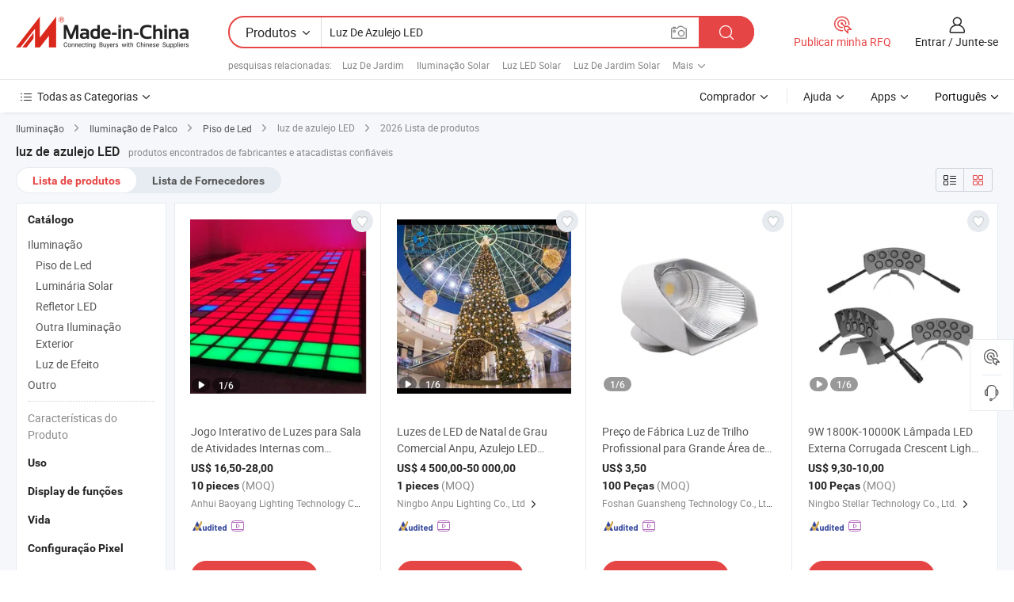

--- FILE ---
content_type: text/html;charset=UTF-8
request_url: https://pt.made-in-china.com/tag_search_product/Led-Tile-Light_onoshon_1.html
body_size: 54109
content:

<!DOCTYPE html>
<html
                lang="pt" >
<head>
    <meta content="text/html; charset=utf-8" http-equiv="Content-Type" />
            <base href="//pt.made-in-china.com" />
        <title>luz de azulejo LED da China, lista de produtos de luz de azulejo LED da China em pt.Made-in-China.com</title>
    <meta content="luz de azulejo LED, luz de azulejo LED da China, fornecedores, fabricantes e atacadistas de luz de azulejo LED" name="keywords">
        <meta content="luz de azulejo LED da China, Encontrar produtos de luz de azulejo LED da China e lista de fabricantes e fornecedores de luz de azulejo LED da China em pt.Made-in-China.com" name="description">
<link rel="dns-prefetch" href="//www.micstatic.com">
<link rel="preconnect" href="//www.micstatic.com">
<link rel="dns-prefetch" href="//image.made-in-china.com">
<link rel="preconnect" href="//image.made-in-china.com">
<link rel="dns-prefetch" href="//pic.made-in-china.com">
<link rel="preconnect" href="//pic.made-in-china.com">
                    <link rel="preload" as="image" href="https://image.made-in-china.com/391f0j00giwoNqWEMJpF/Jogo-Interativo-de-Luzes-para-Sala-de-Atividades-Internas-com-Azulejos-de-Piso-LED-Sens-veis-Press-o.jpg" >
                <link rel="alternate" hreflang="de" href="https://de.made-in-china.com/tag_search_product/Led-Tile-Light_onoshon_1.html" />
            <link rel="alternate" hreflang="hi" href="https://hi.made-in-china.com/tag_search_product/Led-Tile-Light_onoshon_1.html" />
            <link rel="alternate" hreflang="ru" href="https://ru.made-in-china.com/tag_search_product/Led-Tile-Light_onoshon_1.html" />
            <link rel="alternate" hreflang="pt" href="https://pt.made-in-china.com/tag_search_product/Led-Tile-Light_onoshon_1.html" />
            <link rel="alternate" hreflang="ko" href="https://kr.made-in-china.com/tag_search_product/Led-Tile-Light_onoshon_1.html" />
            <link rel="alternate" hreflang="en" href="https://www.made-in-china.com/products-search/hot-china-products/Led_Tile_Light.html" />
            <link rel="alternate" hreflang="it" href="https://it.made-in-china.com/tag_search_product/Led-Tile-Light_onoshon_1.html" />
            <link rel="alternate" hreflang="fr" href="https://fr.made-in-china.com/tag_search_product/Led-Tile-Light_onoshon_1.html" />
            <link rel="alternate" hreflang="es" href="https://es.made-in-china.com/tag_search_product/Led-Tile-Light_onoshon_1.html" />
            <link rel="alternate" hreflang="sa" href="https://sa.made-in-china.com/tag_search_product/Led-Tile-Light_onoshon_1.html" />
            <link rel="alternate" hreflang="x-default" href="https://www.made-in-china.com/products-search/hot-china-products/Led_Tile_Light.html" />
            <link rel="alternate" hreflang="vi" href="https://vi.made-in-china.com/tag_search_product/Led-Tile-Light_onoshon_1.html" />
            <link rel="alternate" hreflang="th" href="https://th.made-in-china.com/tag_search_product/Led-Tile-Light_onoshon_1.html" />
            <link rel="alternate" hreflang="ja" href="https://jp.made-in-china.com/tag_search_product/Led-Tile-Light_onoshon_1.html" />
            <link rel="alternate" hreflang="id" href="https://id.made-in-china.com/tag_search_product/Led-Tile-Light_onoshon_1.html" />
            <link rel="alternate" hreflang="nl" href="https://nl.made-in-china.com/tag_search_product/Led-Tile-Light_onoshon_1.html" />
            <link rel="alternate" hreflang="tr" href="https://tr.made-in-china.com/tag_search_product/Led-Tile-Light_onoshon_1.html" />
    <link type="text/css" rel="stylesheet" href="https://www.micstatic.com/landing/www/qp/css/search-list-qp_f88bd609.css" /> <link type="text/css" rel="stylesheet" href="https://www.micstatic.com/landing/www/qp/css/refine-navigation_49434e71.css" /> <link type="text/css" rel="stylesheet" href="https://www.micstatic.com/landing/www/qp/css/qp_mlan_d9434333.css" /> 
    <link type="text/css" rel="stylesheet" href="https://www.micstatic.com/landing/www/qp/css/modules/swiper@7.0.5-bundle.min_f7b0d48b.css" /> <link rel="canonical" href="https://pt.made-in-china.com/tag_search_product/Led-Tile-Light_onoshon_1.html"/>
	      <link rel="next" href="https://pt.made-in-china.com/tag_search_product/Led-Tile-Light_onoshon_2.html"/>
                      <link rel="alternate" media="only screen and (max-width:640)" href="https://m.made-in-china.com/hot-china-products/luz_de_azulejo_LED.html">
    <style>
        body{
            min-width: 1024px;
        }
    </style>
<!-- Polyfill Code Begin --><script chaset="utf-8" type="text/javascript" src="https://www.micstatic.com/polyfill/polyfill-simplify_eb12d58d.js"></script><!-- Polyfill Code End --></head>
<body class="layout-auto gallary " probe-clarity="false" >
<input type="hidden" name="needFetchLanguageByAjax" value="false" class="J-needFetchLanguageByAjax">
    <div id="header" ></div>
<script>
    function headerMlanInit() {
        const funcName = 'headerMlan';
        const app = new window[funcName]({target: document.getElementById('header'), props: {props: {"pageType":2,"logoTitle":"Fabricantes e Fornecedores","logoUrl":null,"base":{"buyerInfo":{"service":"Serviço","newUserGuide":"Guia de Usuário Novo","auditReport":"Audited Suppliers' Reports","meetSuppliers":"Meet Suppliers","onlineTrading":"Secured Trading Service","buyerCenter":"Central do Comprador","contactUs":"Fale Conosco","search":"Procurar","prodDirectory":"Diretório de Produtos","supplierDiscover":"Supplier Discover","sourcingRequest":"Postar Solicitação de Compra","quickLinks":"Quick Links","myFavorites":"Meus Favoritos","visitHistory":"História de Visita","buyer":"Comprador","blog":"Informações de Negócios"},"supplierInfo":{"supplier":"Fornecedor","joinAdvance":"加入高级会员","tradeServerMarket":"外贸服务市场","memberHome":"外贸e家","cloudExpo":"Smart Expo云展会","onlineTrade":"交易服务","internationalLogis":"国际物流","northAmericaBrandSailing":"北美全渠道出海","micDomesticTradeStation":"中国制造网内贸站"},"helpInfo":{"whyMic":"Why Made-in-China.com","auditSupplierWay":"Como auditamos fornecedores","securePaymentWay":"Como garantimos o pagamento","submitComplaint":"Enviar uma reclamação","contactUs":"Fale Conosco","faq":"FAQ","help":"Ajuda"},"appsInfo":{"downloadApp":"Baixar Aplicativo!","forBuyer":"Para o Comprador","forSupplier":"Para Fornecedor","exploreApp":"Explore os descontos exclusivos do aplicativo","apps":"Apps"},"languages":[{"lanCode":0,"simpleName":"en","name":"English","value":"//www.made-in-china.com/products-search/hot-china-products/Led_Tile_Light.html","htmlLang":"en"},{"lanCode":5,"simpleName":"es","name":"Español","value":"//es.made-in-china.com/tag_search_product/Led-Tile-Light_onoshon_1.html","htmlLang":"es"},{"lanCode":4,"simpleName":"pt","name":"Português","value":"//pt.made-in-china.com/","htmlLang":"pt"},{"lanCode":2,"simpleName":"fr","name":"Français","value":"//fr.made-in-china.com/tag_search_product/Led-Tile-Light_onoshon_1.html","htmlLang":"fr"},{"lanCode":3,"simpleName":"ru","name":"Русский язык","value":"//ru.made-in-china.com/tag_search_product/Led-Tile-Light_onoshon_1.html","htmlLang":"ru"},{"lanCode":8,"simpleName":"it","name":"Italiano","value":"//it.made-in-china.com/tag_search_product/Led-Tile-Light_onoshon_1.html","htmlLang":"it"},{"lanCode":6,"simpleName":"de","name":"Deutsch","value":"//de.made-in-china.com/tag_search_product/Led-Tile-Light_onoshon_1.html","htmlLang":"de"},{"lanCode":7,"simpleName":"nl","name":"Nederlands","value":"//nl.made-in-china.com/tag_search_product/Led-Tile-Light_onoshon_1.html","htmlLang":"nl"},{"lanCode":9,"simpleName":"sa","name":"العربية","value":"//sa.made-in-china.com/tag_search_product/Led-Tile-Light_onoshon_1.html","htmlLang":"ar"},{"lanCode":11,"simpleName":"kr","name":"한국어","value":"//kr.made-in-china.com/tag_search_product/Led-Tile-Light_onoshon_1.html","htmlLang":"ko"},{"lanCode":10,"simpleName":"jp","name":"日本語","value":"//jp.made-in-china.com/tag_search_product/Led-Tile-Light_onoshon_1.html","htmlLang":"ja"},{"lanCode":12,"simpleName":"hi","name":"हिन्दी","value":"//hi.made-in-china.com/tag_search_product/Led-Tile-Light_onoshon_1.html","htmlLang":"hi"},{"lanCode":13,"simpleName":"th","name":"ภาษาไทย","value":"//th.made-in-china.com/tag_search_product/Led-Tile-Light_onoshon_1.html","htmlLang":"th"},{"lanCode":14,"simpleName":"tr","name":"Türkçe","value":"//tr.made-in-china.com/tag_search_product/Led-Tile-Light_onoshon_1.html","htmlLang":"tr"},{"lanCode":15,"simpleName":"vi","name":"Tiếng Việt","value":"//vi.made-in-china.com/tag_search_product/Led-Tile-Light_onoshon_1.html","htmlLang":"vi"},{"lanCode":16,"simpleName":"id","name":"Bahasa Indonesia","value":"//id.made-in-china.com/tag_search_product/Led-Tile-Light_onoshon_1.html","htmlLang":"id"}],"showMlan":true,"showRules":false,"rules":"Rules","language":"pt","menu":"Cardápio","subTitle":null,"subTitleLink":null,"stickyInfo":null},"categoryRegion":{"categories":"Todas as Categorias","categoryList":[{"name":"Agricultura & Alimento","value":"https://pt.made-in-china.com/category1_Agriculture-Food/Agriculture-Food_usssssssss.html","catCode":"1000000000"},{"name":"Roupa e Acessórios","value":"https://pt.made-in-china.com/category1_Apparel-Accessories/Apparel-Accessories_uussssssss.html","catCode":"1100000000"},{"name":"Artes & Artesanatos","value":"https://pt.made-in-china.com/category1_Arts-Crafts/Arts-Crafts_uyssssssss.html","catCode":"1200000000"},{"name":"Peças e Acessórios de Motos & Automóveis","value":"https://pt.made-in-china.com/category1_Auto-Motorcycle-Parts-Accessories/Auto-Motorcycle-Parts-Accessories_yossssssss.html","catCode":"2900000000"},{"name":"Malas, Bolsas & Caixas","value":"https://pt.made-in-china.com/category1_Bags-Cases-Boxes/Bags-Cases-Boxes_yhssssssss.html","catCode":"2600000000"},{"name":"Químicas","value":"https://pt.made-in-china.com/category1_Chemicals/Chemicals_uissssssss.html","catCode":"1300000000"},{"name":"Produtos de Computador","value":"https://pt.made-in-china.com/category1_Computer-Products/Computer-Products_iissssssss.html","catCode":"3300000000"},{"name":"Construção & Decoração","value":"https://pt.made-in-china.com/category1_Construction-Decoration/Construction-Decoration_ugssssssss.html","catCode":"1500000000"},{"name":"Aparelhos Eletrônicos de Consumo","value":"https://pt.made-in-china.com/category1_Consumer-Electronics/Consumer-Electronics_unssssssss.html","catCode":"1400000000"},{"name":"Elétrico & Eletrônico","value":"https://pt.made-in-china.com/category1_Electrical-Electronics/Electrical-Electronics_uhssssssss.html","catCode":"1600000000"},{"name":"Móveis","value":"https://pt.made-in-china.com/category1_Furniture/Furniture_yessssssss.html","catCode":"2700000000"},{"name":"Saúde & Medicina","value":"https://pt.made-in-china.com/category1_Health-Medicine/Health-Medicine_uessssssss.html","catCode":"1700000000"},{"name":"Equipamentos Industriais & Componentes","value":"https://pt.made-in-china.com/category1_Industrial-Equipment-Components/Industrial-Equipment-Components_inssssssss.html","catCode":"3400000000"},{"name":"Instrumentos & Medidores","value":"https://pt.made-in-china.com/category1_Instruments-Meters/Instruments-Meters_igssssssss.html","catCode":"3500000000"},{"name":"Indústria Leve & Uso Diário","value":"https://pt.made-in-china.com/category1_Light-Industry-Daily-Use/Light-Industry-Daily-Use_urssssssss.html","catCode":"1800000000"},{"name":"Iluminação","value":"https://pt.made-in-china.com/category1_Lights-Lighting/Lights-Lighting_isssssssss.html","catCode":"3000000000"},{"name":"Maquinaria de Manufatura & Processamento","value":"https://pt.made-in-china.com/category1_Manufacturing-Processing-Machinery/Manufacturing-Processing-Machinery_uossssssss.html","catCode":"1900000000"},{"name":"Metalúrgica, Mineral  Energia","value":"https://pt.made-in-china.com/category1_Metallurgy-Mineral-Energy/Metallurgy-Mineral-Energy_ysssssssss.html","catCode":"2000000000"},{"name":"Artigos de Escritório","value":"https://pt.made-in-china.com/category1_Office-Supplies/Office-Supplies_yrssssssss.html","catCode":"2800000000"},{"name":"Embalagem & Impressão","value":"https://pt.made-in-china.com/category1_Packaging-Printing/Packaging-Printing_ihssssssss.html","catCode":"3600000000"},{"name":"Segurança & Proteção","value":"https://pt.made-in-china.com/category1_Security-Protection/Security-Protection_ygssssssss.html","catCode":"2500000000"},{"name":"Serviço","value":"https://pt.made-in-china.com/category1_Service/Service_ynssssssss.html","catCode":"2400000000"},{"name":"Artigos de Esporte & Recreação","value":"https://pt.made-in-china.com/category1_Sporting-Goods-Recreation/Sporting-Goods-Recreation_iussssssss.html","catCode":"3100000000"},{"name":"Têxtil","value":"https://pt.made-in-china.com/category1_Textile/Textile_yussssssss.html","catCode":"2100000000"},{"name":"Ferramentas & Ferragem","value":"https://pt.made-in-china.com/category1_Tools-Hardware/Tools-Hardware_iyssssssss.html","catCode":"3200000000"},{"name":"Brinquedos","value":"https://pt.made-in-china.com/category1_Toys/Toys_yyssssssss.html","catCode":"2200000000"},{"name":"Transporte","value":"https://pt.made-in-china.com/category1_Transportation/Transportation_yissssssss.html","catCode":"2300000000"}],"more":"Mais"},"searchRegion":{"show":true,"lookingFor":"Diga-nos o que procura...","homeUrl":"//pt.made-in-china.com","products":"Produtos","suppliers":"Fornecedores","auditedFactory":null,"uploadImage":"Enviar Imagem","max20MbPerImage":"Máximo de 20 MB por imagem","yourRecentKeywords":"Suas Palavras-chave Recentes","clearHistory":"Limpar histórico","popularSearches":"pesquisas relacionadas","relatedSearches":"Mais","more":null,"maxSizeErrorMsg":"O carregamento falhou. O tamanho máximo da imagem é de 20 MB.","noNetworkErrorMsg":"Nenhuma conexão de rede. Por favor, verifique suas configurações de Internete e tente novamente.","uploadFailedErrorMsg":"Falha no upload. Formato de imagem incorreto. Formatos suportados: JPG, PNG, BMP.","relatedList":[{"word":"Luz De Jardim","adsData":"Luz De Jardim","link":"https://pt.made-in-china.com/tag_search_product/Garden-Light_gnunn_1.html","title":"Garden Light"},{"word":"Ilumina&ccedil;&atilde;o Solar","adsData":"Ilumina&ccedil;&atilde;o Solar","link":"https://pt.made-in-china.com/tag_search_product/Solar-Lighting_uoioun_1.html","title":"Solar Lighting"},{"word":"Luz LED Solar","adsData":"Luz LED Solar","link":"https://pt.made-in-china.com/tag_search_product/Solar-Led-Light_nournn_1.html","title":"Solar Led Light"},{"word":"Luz De Jardim Solar","adsData":"Luz De Jardim Solar","link":"https://pt.made-in-china.com/tag_search_product/Solar-Garden-Light_hsynn_1.html","title":"Solar Garden Light"},{"word":"Luz Solar Para Exterior","adsData":"Luz Solar Para Exterior","link":"https://pt.made-in-china.com/tag_search_product/Solar-Outdoor-Light_hoyun_1.html","title":"Solar Outdoor Light"},{"word":"L&acirc;mpada Solar","adsData":"L&acirc;mpada Solar","link":"https://pt.made-in-china.com/tag_search_product/Solar-Lamp_uehin_1.html","title":"Solar Lamp"},{"word":"Ilumina&ccedil;&atilde;o De F&eacute;rias","adsData":"Ilumina&ccedil;&atilde;o De F&eacute;rias","link":"https://pt.made-in-china.com/tag_search_product/Holiday-Light_uogun_1.html","title":"Holiday Light"},{"word":"Ilumina&ccedil;&atilde;o De Paisagem","adsData":"Ilumina&ccedil;&atilde;o De Paisagem","link":"https://pt.made-in-china.com/tag_search_product/Landscape-Light_uueryrn_1.html","title":"Landscape Light"},{"word":"Luz De Tijolo","adsData":"Luz De Tijolo","link":"https://pt.made-in-china.com/tag_search_product/Brick-Light_rirnen_1.html","title":"Brick Light"}],"relatedTitle":null,"relatedTitleLink":null,"formParams":null,"mlanFormParams":{"keyword":"Luz De Azulejo LED","inputkeyword":"Luz De Azulejo LED","type":null,"currentTab":null,"currentPage":null,"currentCat":null,"currentRegion":null,"currentProp":null,"submitPageUrl":null,"parentCat":null,"otherSearch":null,"currentAllCatalogCodes":null,"sgsMembership":null,"memberLevel":null,"topOrder":null,"size":null,"more":"mais","less":"less","staticUrl50":null,"staticUrl10":null,"staticUrl30":null,"condition":"0","conditionParamsList":[{"condition":"0","conditionName":null,"action":"/productSearch?keyword=#word#","searchUrl":null,"inputPlaceholder":null},{"condition":"1","conditionName":null,"action":"/companySearch?keyword=#word#","searchUrl":null,"inputPlaceholder":null}]},"enterKeywordTips":"Insira pelo menos uma palavra-chave para sua pesquisa.","openMultiSearch":false},"frequentRegion":{"rfq":{"rfq":"Publicar minha RFQ","searchRfq":"Search RFQs","acquireRfqHover":"Diga-nos o que você precisa e experimente a maneira mais fácil de obter cotações !","searchRfqHover":"Discover quality RFQs and connect with big-budget buyers"},"account":{"account":"Conta","signIn":"Entrar","join":"Junte-se","newUser":"Novo Usuário","joinFree":"Junte-se","or":"Ou","socialLogin":"Ao clicar em Entrar, Cadastre-se Gratuitamente ou Continuar com Facebook, Linkedin, Twitter, Google, %s, eu concordo com os %sUser Agreement%s e as %sPrivacy Policy%s","message":"Mensagens","quotes":"Citações","orders":"Pedidos","favorites":"Favoritos","visitHistory":"História de Visita","postSourcingRequest":"Postar Solicitação de Compra","hi":"Olá","signOut":"Sair","manageProduct":"Gerir Produtos","editShowroom":"Editar showroom","username":"","userType":null,"foreignIP":true,"currentYear":2026,"userAgreement":"Acordo do Usuário","privacyPolicy":"Política de Privacidade"},"message":{"message":"Mensagens","signIn":"Entrar","join":"Junte-se","newUser":"Novo Usuário","joinFree":"Junte-se","viewNewMsg":"Sign in to view the new messages","inquiry":"Inquéritos","rfq":"RFQs","awaitingPayment":"Awaiting payments","chat":"Conversar","awaitingQuotation":"Aguardando Cotações"},"cart":{"cart":"Cesta de consulta"}},"busiRegion":null,"previewRegion":null}}});
		const hoc=o=>(o.__proto__.$get=function(o){return this.$$.ctx[this.$$.props[o]]},o.__proto__.$getKeys=function(){return Object.keys(this.$$.props)},o.__proto__.$getProps=function(){return this.$get("props")},o.__proto__.$setProps=function(o){var t=this.$getKeys(),s={},p=this;t.forEach(function(o){s[o]=p.$get(o)}),s.props=Object.assign({},s.props,o),this.$set(s)},o.__proto__.$help=function(){console.log("\n            $set(props): void             | 设置props的值\n            $get(key: string): any        | 获取props指定key的值\n            $getKeys(): string[]          | 获取props所有key\n            $getProps(): any              | 获取props里key为props的值（适用nail）\n            $setProps(params: any): void  | 设置props里key为props的值（适用nail）\n            $on(ev, callback): func       | 添加事件监听，返回移除事件监听的函数\n            $destroy(): void              | 销毁组件并触发onDestroy事件\n        ")},o);
        window[`${funcName}Api`] = hoc(app);
    };
</script><script type="text/javascript" crossorigin="anonymous" onload="headerMlanInit()" src="https://www.micstatic.com/nail/pc/header-mlan_6f301846.js"></script><div class="auto-size J-auto-size">
    <input type="hidden" id="sensor_pg_v" value="st:qp,m:luz de azulejo LED,p:1,tp:103,stp:10301,plate:show_wd,tp:103,stp:10301,abt:null,abp:a"/>
        <input type="hidden" id="appendQueryParam" value=""/>
    <input type="hidden" id="completeProdParam" value="[&quot;axvULPHruqYu&quot;,&quot;URLYEPqrFpWU&quot;,&quot;DOdGfwaofitC&quot;,&quot;KEurmwqTOsRa&quot;,&quot;eRoYbqaGszWx&quot;,&quot;JxwrdcGYgFpl&quot;,&quot;VaERJpOKHbhB&quot;,&quot;gwvfJqyUAGoN&quot;,&quot;XfSUOkyhZYpG&quot;,&quot;TGNrYsePXycL&quot;,&quot;IrdYGzLjZPcF&quot;,&quot;NxFRwCWEnSYn&quot;,&quot;fTzpXvQjTxYJ&quot;,&quot;utWUyYCrZeVK&quot;,&quot;NmxrGRMospVq&quot;,&quot;rxqYOQDKYdRG&quot;,&quot;rRSpkPqjCtcX&quot;,&quot;OYfRXUuhhLcb&quot;,&quot;NGmpEQWlDnRr&quot;,&quot;zFqaNyATCeRP&quot;,&quot;dUerAoflJgVa&quot;,&quot;oJurMkWLCjYN&quot;,&quot;XArUEgLoaDWC&quot;,&quot;sTyUwgbGLWVv&quot;,&quot;rZWawEPzJoAG&quot;,&quot;LxeYjNDvMwrZ&quot;,&quot;rxlpumJyuSkY&quot;,&quot;TRfYpHPUVWhN&quot;,&quot;VSFnXDJTJGUi&quot;,&quot;gJzYEuSdbCrw&quot;]"/>
    <input type="hidden" id="prodKeyword" value="Led_Tile_Light"/>
    <input type="hidden" name="user_behavior_trace_id" id="user_behavior_trace_id" value="1jffudtkl949n"/>
        <div class="page cf">
                <div itemscope itemtype="https://schema.org/BreadcrumbList" class="crumb grid">
                                                <span itemprop="itemListElement" itemscope itemtype="https://schema.org/ListItem">
                        <a itemprop="item" href="https://pt.made-in-china.com/category1_Lights-Lighting/Lights-Lighting_isssssssss.html">
                            <span itemprop="name">Iluminação</span>
                        </a>
                        <meta itemprop="position" content="1"/>
                    </span>
                    <i class="ob-icon icon-right"></i>
                                                                                                <span itemprop="itemListElement" itemscope itemtype="https://schema.org/ListItem">
                        <a itemprop="item" href="https://pt.made-in-china.com/category23_Lights-Lighting/Stage-Lighting_isuhssssss_1.html">
                            <span itemprop="name">Iluminação de Palco</span>
                        </a>
                        <meta itemprop="position" content="2"/>
                    </span>
                    <i class="ob-icon icon-right"></i>
                                                                                                <span itemprop="itemListElement" itemscope itemtype="https://schema.org/ListItem">
                        <a itemprop="item" href="https://pt.made-in-china.com/category23_Lights-Lighting/LED-Floor_isuhsissss_1.html">
                            <span itemprop="name">Piso de Led</span>
                        </a>
                        <meta itemprop="position" content="3"/>
                    </span>
                    <i class="ob-icon icon-right"></i>
                                    <span>luz de azulejo LED</span>
                                        <i class="ob-icon icon-right"></i>
            <span>
                                     2026 Lista de produtos
                            </span>
        </div>
        <input id="J-strong-words" name="strong-words" type="hidden" value="{&quot;strongWordList&quot;:[&quot;Led Tile Light&quot;]}" />
        <input id="ads_word" name="ads_word" type="hidden" value="luz de azulejo LED" />
        <input type="hidden" id="qaSource" value="1">
        <input type="hidden" name="iqa-portrait" id="iqa-portrait" value="" />
        <input id="compareFromPage" name="compareFromPage" type="hidden" value="3" />
        <input id="contactUrlParam" type="hidden" value="${contactUrlParam}" />
        <input id="J-isLanding" type="hidden" value="true" />
        <div class="page-wrap search-list new-search-list cf">
                                                <div class="search-list-container main-wrap">
                <div class="main">
                    <div class="num-found">
    <h1 class="product_word">luz de azulejo LED</h1>
                    produtos encontrados de fabricantes e atacadistas confiáveis
        </div>
                    <div class="search-filter-bar">
                        <div class="list-tab">
                            <ul class="tab">
                                <li class="selected"><a>
                                                                            Lista de produtos
                                                                    </a></li>
                                <li>
                                                                            <a href="https://pt.made-in-china.com/manufacturers/led-tile-light.html">
                                            Lista de Fornecedores
                                        </a>
                                                                    </li>
                                                                                            </ul>
                        </div>
                        <div class="view-type cf">
<input type="hidden" value="https://pt.made-in-china.com/tag_search_product/Led-Tile-Light_onoshon_1.html" id="firstPageUrl">
<div class="refine-sort">
    <div class="list-switch">
        <span class="text"> Ver: </span>
        <span class="list-switch-types">
                <a href="javascript:;"ads-data="t:90,md:1,c:2" onclick="if(saveViewTypeCookie){saveViewTypeCookie(1)}" ontouchstart="if(saveViewTypeCookie){saveViewTypeCookie(1)}" rel="nofollow"
                   class="list-switch-btn list-switch-btn-left unselect ">
					<i class="ob-icon icon-list"></i>
					<div class="tip arrow-bottom tip-switch-list">
                         <div class="tip-con">
                             <p class="tip-para">Exibição De Lista</p>
                         </div>
                             <span class="arrow arrow-out">
                                 <span class="arrow arrow-in"></span>
                             </span>
                     </div>
                </a>
                <a href="javascript:;" onclick="" ontouchstart="" rel="nofollow"
                   class="list-switch-btn list-switch-btn-right selected ">
					<i class="ob-icon icon-gallery"></i>
					<div class="tip arrow-bottom tip-switch-gallery">
                         <div class="tip-con">
                             <p class="tip-para">Visualização da Galeria</p>
                         </div>
                             <span class="arrow arrow-out">
                                 <span class="arrow arrow-in"></span>
                             </span>
                     </div>
                </a>
				</span>
    </div>
</div> </div>
                    </div>
                                                            <div class="search-list">
                        <div class="prod-list J-prod-list gallary ">
 <!-- topRank -->
<!-- product -->
<div class="list-img" id="product-div1" data-show-type="interstAd" faw-module="Search_prod_list" cz-id="axvULPHruqYu">
     <div class="list-img-wrap">
         <div class="products-item">
             <!-- 图片 -->
			               <div class="prod-img prod-img-space img-total slide-prod J-slider-prod">
                 <div class="img-box swiper-container J-slider-prod-box">
					<div class="img-list swiper-wrapper prod-banner-list" ads-data="t:6,aid:,flx_deliv_tp:comb,ads_tp:,abt:,abp:a,srv_id:,si:1,md:3,pdid:axvULPHruqYu,ps:,a:1,mds:30,c:2,is_trade:0,is_sample:1,is_rushorder:0,pcid:xZAtipLHRgIT,pa:,is_3d_prod:0" faw-exposure id="banner-slider">
																													 																																			<a rel="nofollow" class="img-wrap swiper-slide img-thumb-auto J-lazyimgs" referrerpolicy="unsafe-url" href="https://pt.made-in-china.com/co_ahbylight/product_Interactive-Light-up-Indoor-Active-Game-Room-Pressure-Sensitive-LED-Floor-Tile-Games_ysheniiuiy.html" target="_blank" ads-data="t:6,aid:,flx_deliv_tp:comb,ads_tp:,abt:,abp:a,srv_id:,ads_srv_tp:,isrec:,recu:,recv:,si:1,md:3,pdid:axvULPHruqYu,ps:,a:1,mds:30,c:2,pcid:xZAtipLHRgIT,st:8,is_trade:0,is_sample:1,is_rushorder:0,pa:8,is_3d_prod:0">
										<div class="img-thumb-inner">
												<img class="J-firstLazyload" src="https://www.micstatic.com/common/img/space.png?_v=1768815573576" data-original="https://image.made-in-china.com/391f0j00giwoNqWEMJpF/Jogo-Interativo-de-Luzes-para-Sala-de-Atividades-Internas-com-Azulejos-de-Piso-LED-Sens-veis-Press-o.webp" alt="Jogo Interativo de Luzes para Sala de Atividades Internas com Azulejos de Piso LED Sens&iacute;veis &agrave; Press&atilde;o">
										</div>
						 			</a>
																																												<a rel="nofollow" class="img-wrap swiper-slide img-thumb-auto J-lazyimgs" referrerpolicy="unsafe-url" href="https://pt.made-in-china.com/co_ahbylight/product_Interactive-Light-up-Indoor-Active-Game-Room-Pressure-Sensitive-LED-Floor-Tile-Games_ysheniiuiy.html" target="_blank" ads-data="t:6,aid:,flx_deliv_tp:comb,ads_tp:,abt:,abp:a,srv_id:,ads_srv_tp:,isrec:,recu:,recv:,si:1,md:3,pdid:axvULPHruqYu,ps:,a:1,mds:30,c:2,pcid:xZAtipLHRgIT,st:8,is_trade:0,is_sample:1,is_rushorder:0,pa:8,is_3d_prod:0">
										<div class="img-thumb-inner">
												<img src="https://www.micstatic.com/common/img/space.png?_v=1768815573576" data-original="https://image.made-in-china.com/391f0j00fhwqNmiEwdrF/Jogo-Interativo-de-Luzes-para-Sala-de-Atividades-Internas-com-Azulejos-de-Piso-LED-Sens-veis-Press-o.webp" alt="Jogo Interativo de Luzes para Sala de Atividades Internas com Azulejos de Piso LED Sens&iacute;veis &agrave; Press&atilde;o">
										</div>
						 			</a>
																																												<a rel="nofollow" class="img-wrap swiper-slide img-thumb-auto J-lazyimgs" referrerpolicy="unsafe-url" href="https://pt.made-in-china.com/co_ahbylight/product_Interactive-Light-up-Indoor-Active-Game-Room-Pressure-Sensitive-LED-Floor-Tile-Games_ysheniiuiy.html" target="_blank" ads-data="t:6,aid:,flx_deliv_tp:comb,ads_tp:,abt:,abp:a,srv_id:,ads_srv_tp:,isrec:,recu:,recv:,si:1,md:3,pdid:axvULPHruqYu,ps:,a:1,mds:30,c:2,pcid:xZAtipLHRgIT,st:8,is_trade:0,is_sample:1,is_rushorder:0,pa:8,is_3d_prod:0">
										<div class="img-thumb-inner">
												<img src="https://www.micstatic.com/common/img/space.png?_v=1768815573576" data-original="https://image.made-in-china.com/391f0j00YhAoyKlFcmpO/Jogo-Interativo-de-Luzes-para-Sala-de-Atividades-Internas-com-Azulejos-de-Piso-LED-Sens-veis-Press-o.webp" alt="Jogo Interativo de Luzes para Sala de Atividades Internas com Azulejos de Piso LED Sens&iacute;veis &agrave; Press&atilde;o">
										</div>
						 			</a>
																																												<a rel="nofollow" class="img-wrap swiper-slide img-thumb-auto J-lazyimgs" referrerpolicy="unsafe-url" href="https://pt.made-in-china.com/co_ahbylight/product_Interactive-Light-up-Indoor-Active-Game-Room-Pressure-Sensitive-LED-Floor-Tile-Games_ysheniiuiy.html" target="_blank" ads-data="t:6,aid:,flx_deliv_tp:comb,ads_tp:,abt:,abp:a,srv_id:,ads_srv_tp:,isrec:,recu:,recv:,si:1,md:3,pdid:axvULPHruqYu,ps:,a:1,mds:30,c:2,pcid:xZAtipLHRgIT,st:8,is_trade:0,is_sample:1,is_rushorder:0,pa:8,is_3d_prod:0">
										<div class="img-thumb-inner">
												<img src="https://www.micstatic.com/common/img/space.png?_v=1768815573576" data-original="https://image.made-in-china.com/391f0j00zhwonUlCydrO/Jogo-Interativo-de-Luzes-para-Sala-de-Atividades-Internas-com-Azulejos-de-Piso-LED-Sens-veis-Press-o.webp" alt="Jogo Interativo de Luzes para Sala de Atividades Internas com Azulejos de Piso LED Sens&iacute;veis &agrave; Press&atilde;o">
										</div>
						 			</a>
																																												<a rel="nofollow" class="img-wrap swiper-slide img-thumb-auto J-lazyimgs" referrerpolicy="unsafe-url" href="https://pt.made-in-china.com/co_ahbylight/product_Interactive-Light-up-Indoor-Active-Game-Room-Pressure-Sensitive-LED-Floor-Tile-Games_ysheniiuiy.html" target="_blank" ads-data="t:6,aid:,flx_deliv_tp:comb,ads_tp:,abt:,abp:a,srv_id:,ads_srv_tp:,isrec:,recu:,recv:,si:1,md:3,pdid:axvULPHruqYu,ps:,a:1,mds:30,c:2,pcid:xZAtipLHRgIT,st:8,is_trade:0,is_sample:1,is_rushorder:0,pa:8,is_3d_prod:0">
										<div class="img-thumb-inner">
												<img src="https://www.micstatic.com/common/img/space.png?_v=1768815573576" data-original="https://image.made-in-china.com/391f0j00gldoOPVWywpF/Jogo-Interativo-de-Luzes-para-Sala-de-Atividades-Internas-com-Azulejos-de-Piso-LED-Sens-veis-Press-o.webp" alt="Jogo Interativo de Luzes para Sala de Atividades Internas com Azulejos de Piso LED Sens&iacute;veis &agrave; Press&atilde;o">
										</div>
						 			</a>
																																												<a rel="nofollow" class="img-wrap swiper-slide img-thumb-auto J-lazyimgs" referrerpolicy="unsafe-url" href="https://pt.made-in-china.com/co_ahbylight/product_Interactive-Light-up-Indoor-Active-Game-Room-Pressure-Sensitive-LED-Floor-Tile-Games_ysheniiuiy.html" target="_blank" ads-data="t:6,aid:,flx_deliv_tp:comb,ads_tp:,abt:,abp:a,srv_id:,ads_srv_tp:,isrec:,recu:,recv:,si:1,md:3,pdid:axvULPHruqYu,ps:,a:1,mds:30,c:2,pcid:xZAtipLHRgIT,st:8,is_trade:0,is_sample:1,is_rushorder:0,pa:8,is_3d_prod:0">
										<div class="img-thumb-inner">
												<img src="https://www.micstatic.com/common/img/space.png?_v=1768815573576" data-original="https://image.made-in-china.com/391f0j00gWwcOShlpJuN/Jogo-Interativo-de-Luzes-para-Sala-de-Atividades-Internas-com-Azulejos-de-Piso-LED-Sens-veis-Press-o.webp" alt="Jogo Interativo de Luzes para Sala de Atividades Internas com Azulejos de Piso LED Sens&iacute;veis &agrave; Press&atilde;o">
										</div>
						 			</a>
																																													</div>
					 					 						 <a referrerpolicy="unsafe-url" href="https://pt.made-in-china.com/co_ahbylight/product_Interactive-Light-up-Indoor-Active-Game-Room-Pressure-Sensitive-LED-Floor-Tile-Games_ysheniiuiy.html#slideVideo" target="_blank" rel="nofollow"
							class="has-icon has-video-icon"><img src="https://www.micstatic.com/landing/www/qp/img/video_456aa956.svg" alt="Vídeo"/></a>
					 					 					 						 <a referrerpolicy="unsafe-url" href="https://pt.made-in-china.com/co_ahbylight/product_Interactive-Light-up-Indoor-Active-Game-Room-Pressure-Sensitive-LED-Floor-Tile-Games_ysheniiuiy.html" target="_blank" rel="nofollow" class="has-page swiper-page-wrap">
							 <span class="page-current">1</span>/
							 <span class="page-total">6</span>
						 </a>
					 					 					 						 <a class="img-left J-slide-left" href="javascript:;"><i class="ob-icon icon-left"></i></a>
						 <a class="img-right J-slide-right" href="javascript:;"><i class="ob-icon icon-right"></i></a>
					 				 </div>
				 					 <div class="pagination J-pagination">
						 <span class="swiper-pagination-switch swiper-visible-switch swiper-active-switch"></span>
						 <span class="swiper-pagination-switch"></span>
						 <span class="swiper-pagination-switch"></span>
					 </div>
				 			 </div>
			 			 				 <a href="javascript:void(0);"
					class="prod-favorite-icon J-add2Fav" cz-type="prod"
					cz-id="axvULPHruqYu" ads-data="st:17,pdid:axvULPHruqYu,pcid:xZAtipLHRgIT,is_trade:0,is_sample:1,is_rushorder:0,a:1">
					 <i class="ob-icon icon-heart-f"></i>
					 <i class="ob-icon icon-heart"></i>
					 <div class="tip arrow-top tip-faverite">
						 <div class="tip-con"><p class="tip-para">Favoritos</p></div>
						 <span class="arrow arrow-out"><span class="arrow arrow-in"></span></span>
					 </div>
				 </a>
			                 <!-- 内容 -->
			 <div id="onlineTradeAble3" style="display:none;">false 0</div>
             <div class="detail">
				 				 <input type="hidden" name="mainProdValue" value="3"/>
				 				 <div class="icon-list certified-logo">
				 					 </div>
				 				 <div class="product-name-wrap
 									">
					 <h2 class="product-name" data-prod-tag="">
						 <a title="Jogo Interativo de Luzes para Sala de Atividades Internas com Azulejos de Piso LED Sensíveis à Pressão" referrerpolicy="unsafe-url" href="https://pt.made-in-china.com/co_ahbylight/product_Interactive-Light-up-Indoor-Active-Game-Room-Pressure-Sensitive-LED-Floor-Tile-Games_ysheniiuiy.html" target="_blank" ads-data="t:6,aid:,flx_deliv_tp:comb,ads_tp:,abt:,abp:a,srv_id:,ads_srv_tp:,isrec:,recu:,recv:,si:1,md:3,pdid:axvULPHruqYu,ps:,a:1,mds:30,c:2,pcid:xZAtipLHRgIT,st:2,is_trade:0,is_sample:1,is_rushorder:0,pa:2">
							 Jogo Interativo de Luzes para Sala de Atividades Internas com Azulejos de Piso LED Sensíveis à Pressão
						 </a>
					 </h2>
					 					 					 				 </div>
				 <div class="product-property">
					 						 <div class="ellipsis attr-item J-faketitle"><span
								 class="attribute"><strong class="price">US$ <span>16,50</span>-<span>28,00</span></strong></span></div>
					 					 						 <div class="ellipsis attr-item J-faketitle"><span
								 class="attribute"><strong> 10 pieces</strong> </span> <span class="moq-text">(MOQ)</span>
						 </div>
					 				 </div>
				 				 <div class="company-info">
					 <div class="company-name ellipsis">
						 <a referrerpolicy="unsafe-url" href="https://pt.made-in-china.com/co_ahbylight/"
							 							 												   class="compnay-name" target="_blank" ads-data="t:6,aid:,flx_deliv_tp:comb,ads_tp:,abt:,abp:a,srv_id:,ads_srv_tp:,isrec:,recu:,recv:,si:1,md:3,pdid:axvULPHruqYu,ps:,a:1,mds:30,c:2,pcid:xZAtipLHRgIT,st:3,is_trade:0,is_sample:1,is_rushorder:0,pa:3"
						 >
							 <span title="Anhui Baoyang Lighting Technology Co., Ltd.">Anhui Baoyang Lighting Technology Co., Ltd.</span>
						 </a>
						 <i class="ob-icon icon-right"></i>
						 <div class="company-name-popup">
							 <div class="name-block">
								 									 <a referrerpolicy="unsafe-url" href="https://pt.made-in-china.com/co_ahbylight/"
									 										 															   target="_blank" class="compnay-name J-compnay-name" ads-data="t:6,aid:,flx_deliv_tp:comb,ads_tp:,abt:,abp:a,srv_id:,ads_srv_tp:,isrec:,recu:,recv:,si:1,md:3,pdid:axvULPHruqYu,ps:,a:1,mds:30,c:2,pcid:xZAtipLHRgIT,st:3,is_trade:0,is_sample:1,is_rushorder:0,pa:3,is_3d_prod:0">
										 <span title="Anhui Baoyang Lighting Technology Co., Ltd.">Anhui Baoyang Lighting Technology Co., Ltd.</span>
									 </a>
								 							 </div>
							 <div class="auth-block">
								 <ul class="auth-block-list">
									 										 <li class="cs-level-info">
											 											 												 <img class="auth-icon" src='https://www.micstatic.com/common/img/icon/diamond_member_16.png?_v=1768815573576' srcset='https://www.micstatic.com/common/img/icon/diamond_member_32.png?_v=1768815573576 2x, https://www.micstatic.com/common/img/icon/diamond_member_16.png?_v=1768815573576 1x' alt="China Supplier - Diamond Member"> Membro Diamante
											 										 </li>
										 											 <li class="as-info">
												 <img class="auth-icon ico-audited" data-title="Auditado por uma agência de inspeção terceirizada independente" src="https://www.micstatic.com/common/img/icon-new/as-short.png?_v=1768815573576" alt="Fornecedor Auditado" />Fornecedor Auditado
											 </li>
									 <li class="company-address-info">
										 <i class="ob-icon icon-coordinate"></i>
										 											 Anhui, China
										 									 </li>
								 </ul>
							 </div>
							 <div class="block-divider"></div>
							 <div class="other-block">
								 <ul>
									 <li>
										 <h2 class="business-type-info">Fabricante / Fábrica</h2>
									 </li>
									 									 								 </ul>
							 </div>
						 </div>
					 </div>
					 <div class="auth-list">
						 							 								 <div class="auth">
									 <a rel="nofollow" target="_blank" referrerpolicy="unsafe-url" href="https://pt.made-in-china.com/co_ahbylight/company_info.html" ads-data="t:6,aid:,flx_deliv_tp:comb,ads_tp:,abt:,abp:a,srv_id:,ads_srv_tp:,isrec:,recu:,recv:,si:1,md:3,pdid:axvULPHruqYu,ps:,a:1,mds:30,c:2,pcid:xZAtipLHRgIT,st:4,is_trade:0,is_sample:1,is_rushorder:0,pa:4">
											<span class="left_2 as-logo" data-title="Auditado por uma agência de inspeção terceirizada independente">
												<img class="auth-icon ico-audited" src="https://www.micstatic.com/common/img/icon-new/as_32.png" alt="Fornecedor Auditado" />
											</span>
									 </a>
								 </div>
							 																																																																																																															 						 						 							 								 <div class="auth auth-video">
									 <a href="//pt.made-in-china.com/video-channel/ahbylight_axvULPHruqYu_Jogo-Interativo-de-Luzes-para-Sala-de-Atividades-Internas-com-Azulejos-de-Piso-LED-Sens-veis-Press-o.html" target="_blank"
										ads-data="t:6,aid:,flx_deliv_tp:comb,ads_tp:,abt:,abp:a,srv_id:,ads_srv_tp:,isrec:,recu:,recv:,si:1,md:3,pdid:axvULPHruqYu,ps:,a:1,mds:30,c:2,pcid:xZAtipLHRgIT,st:2,is_trade:0,is_sample:1,is_rushorder:0,pa:15,st:15"><img class="auth-icon"
																				  src='https://www.micstatic.com/common/img/logo/video_d4fb84a2.svg'
																				  alt="Ver vídeo e imagem maiores"></a>
									 <div class="tip arrow-bottom tip-video">
										 <div class="tip-con">
											 <p class="tip-para">Ver vídeo e imagem maiores</p>
										 </div>
										 <span class="arrow arrow-out">
												<span class="arrow arrow-in"></span>
											</span>
									 </div>
								 </div>
							 						 					 						 					 </div>
				 </div>
			 </div>
			 <div class="product-btn">
				 				 					 <input type="hidden" value="Contate Agora" />
					 					 <a fun-inquiry-product
						referrerpolicy="unsafe-url" href="//www.made-in-china.com/sendInquiry/prod_axvULPHruqYu_xZAtipLHRgIT.html?from=search&type=cs&target=prod&word=luz+de+azulejo+LED&seo=1&plant=pt&smode=pc"
						ads-data="t:6,aid:,flx_deliv_tp:comb,ads_tp:,abt:,abp:a,srv_id:,ads_srv_tp:,isrec:,recu:,recv:,si:1,md:3,pdid:axvULPHruqYu,ps:,a:1,mds:30,c:2,pcid:xZAtipLHRgIT,st:5,is_trade:0,is_sample:1,is_rushorder:0,pa:5" target="_blank" rel="nofollow" class="btn btn-main btn-small">
						 						 <span class="btn-main-text">Contate Agora</span>
					 </a>
				 				 <span class="inquiry-action">
			            <b class="tm3_chat_status" lan="pt" ads-data="t:6,aid:,flx_deliv_tp:comb,ads_tp:,abt:,abp:a,srv_id:,ads_srv_tp:,isrec:,recu:,recv:,si:1,md:3,pdid:axvULPHruqYu,ps:,a:1,mds:30,c:2,pcid:xZAtipLHRgIT,st:7,is_trade:0,is_sample:1,is_rushorder:0,pa:13" dataId="xZAtipLHRgIT_axvULPHruqYu_1" inquiry="//www.made-in-china.com/sendInquiry/prod_axvULPHruqYu_xZAtipLHRgIT.html?from=search&type=cs&target=prod&word=luz+de+azulejo+LED&seo=1&plant=pt&smode=pc" processor="chat" cid="xZAtipLHRgIT" style="display:none"></b>
					 					 					 					 			</span>
			 </div>
			 <div class="hide-area">
				                      <div class="property-list">
    												<div class="prop-item">
                                 <label class="prop-lab">Quantidade LED: </label>
                                 <span class="prop-val">2048 peças</span>
                             </div>
                        							<div class="prop-item">
                                 <label class="prop-lab">Material de Base: </label>
                                 <span class="prop-val">Aço Inoxidável</span>
                             </div>
                        							<div class="prop-item">
                                 <label class="prop-lab">Canal de Controlo: </label>
                                 <span class="prop-val">27CH</span>
                             </div>
                        							<div class="prop-item">
                                 <label class="prop-lab">Configuração Pixel: </label>
                                 <span class="prop-val">SMD3528</span>
                             </div>
                        							<div class="prop-item">
                                 <label class="prop-lab">Passo do pixel: </label>
                                 <span class="prop-val">10mm</span>
                             </div>
                        							<div class="prop-item">
                                 <label class="prop-lab">Display de funções: </label>
                                 <span class="prop-val">Vídeo,Animação,Gráficos</span>
                             </div>
                                             </div>
				 			 </div>
         </div>
     </div>
</div>
<div class="list-img" id="product-div2" data-show-type="interstAd" faw-module="Search_prod_list" cz-id="URLYEPqrFpWU">
     <div class="list-img-wrap">
         <div class="products-item">
             <!-- 图片 -->
			               <div class="prod-img prod-img-space img-total slide-prod J-slider-prod">
                 <div class="img-box swiper-container J-slider-prod-box">
					<div class="img-list swiper-wrapper prod-banner-list" ads-data="t:6,aid:,flx_deliv_tp:comb,ads_tp:,abt:,abp:a,srv_id:,si:1,md:3,pdid:URLYEPqrFpWU,ps:,a:2,mds:30,c:2,is_trade:0,is_sample:0,is_rushorder:0,pcid:ewkApzBxJYlT,pa:,is_3d_prod:0" faw-exposure id="banner-slider">
																													 																																			<a rel="nofollow" class="img-wrap swiper-slide img-thumb-auto J-lazyimgs" referrerpolicy="unsafe-url" href="https://pt.made-in-china.com/co_anpulighting/product_Anpu-Commercial-Grade-Christmas-Tree-LED-Lights-Square-LED-Tile-with-Bluetooth-Sync-for-Plaza-Decoration_yyyihsyyig.html" target="_blank" ads-data="t:6,aid:,flx_deliv_tp:comb,ads_tp:,abt:,abp:a,srv_id:,ads_srv_tp:,isrec:,recu:,recv:,si:1,md:3,pdid:URLYEPqrFpWU,ps:,a:2,mds:30,c:2,pcid:ewkApzBxJYlT,st:8,is_trade:0,is_sample:0,is_rushorder:0,pa:8,is_3d_prod:0">
										<div class="img-thumb-inner">
												<img class="J-firstLazyload" src="https://www.micstatic.com/common/img/space.png?_v=1768815573576" data-original="https://image.made-in-china.com/391f0j00zqQCDUTwhsoM/Luzes-de-LED-de-Natal-de-Grau-Comercial-Anpu-Azulejo-LED-Quadrado-com-Sincroniza-o-Bluetooth-para-Decora-o-de-Pra-a.webp" alt="Luzes de LED de Natal de Grau Comercial Anpu, Azulejo LED Quadrado com Sincroniza&ccedil;&atilde;o Bluetooth para Decora&ccedil;&atilde;o de Pra&ccedil;a">
										</div>
						 			</a>
																																												<a rel="nofollow" class="img-wrap swiper-slide img-thumb-auto J-lazyimgs" referrerpolicy="unsafe-url" href="https://pt.made-in-china.com/co_anpulighting/product_Anpu-Commercial-Grade-Christmas-Tree-LED-Lights-Square-LED-Tile-with-Bluetooth-Sync-for-Plaza-Decoration_yyyihsyyig.html" target="_blank" ads-data="t:6,aid:,flx_deliv_tp:comb,ads_tp:,abt:,abp:a,srv_id:,ads_srv_tp:,isrec:,recu:,recv:,si:1,md:3,pdid:URLYEPqrFpWU,ps:,a:2,mds:30,c:2,pcid:ewkApzBxJYlT,st:8,is_trade:0,is_sample:0,is_rushorder:0,pa:8,is_3d_prod:0">
										<div class="img-thumb-inner">
												<img src="https://www.micstatic.com/common/img/space.png?_v=1768815573576" data-original="https://image.made-in-china.com/391f0j00rkTePDashZbM/Luzes-de-LED-de-Natal-de-Grau-Comercial-Anpu-Azulejo-LED-Quadrado-com-Sincroniza-o-Bluetooth-para-Decora-o-de-Pra-a.webp" alt="Luzes de LED de Natal de Grau Comercial Anpu, Azulejo LED Quadrado com Sincroniza&ccedil;&atilde;o Bluetooth para Decora&ccedil;&atilde;o de Pra&ccedil;a">
										</div>
						 			</a>
																																												<a rel="nofollow" class="img-wrap swiper-slide img-thumb-auto J-lazyimgs" referrerpolicy="unsafe-url" href="https://pt.made-in-china.com/co_anpulighting/product_Anpu-Commercial-Grade-Christmas-Tree-LED-Lights-Square-LED-Tile-with-Bluetooth-Sync-for-Plaza-Decoration_yyyihsyyig.html" target="_blank" ads-data="t:6,aid:,flx_deliv_tp:comb,ads_tp:,abt:,abp:a,srv_id:,ads_srv_tp:,isrec:,recu:,recv:,si:1,md:3,pdid:URLYEPqrFpWU,ps:,a:2,mds:30,c:2,pcid:ewkApzBxJYlT,st:8,is_trade:0,is_sample:0,is_rushorder:0,pa:8,is_3d_prod:0">
										<div class="img-thumb-inner">
												<img src="https://www.micstatic.com/common/img/space.png?_v=1768815573576" data-original="https://image.made-in-china.com/391f0j00rcTvDkQaJsqe/Luzes-de-LED-de-Natal-de-Grau-Comercial-Anpu-Azulejo-LED-Quadrado-com-Sincroniza-o-Bluetooth-para-Decora-o-de-Pra-a.webp" alt="Luzes de LED de Natal de Grau Comercial Anpu, Azulejo LED Quadrado com Sincroniza&ccedil;&atilde;o Bluetooth para Decora&ccedil;&atilde;o de Pra&ccedil;a">
										</div>
						 			</a>
																																												<a rel="nofollow" class="img-wrap swiper-slide img-thumb-auto J-lazyimgs" referrerpolicy="unsafe-url" href="https://pt.made-in-china.com/co_anpulighting/product_Anpu-Commercial-Grade-Christmas-Tree-LED-Lights-Square-LED-Tile-with-Bluetooth-Sync-for-Plaza-Decoration_yyyihsyyig.html" target="_blank" ads-data="t:6,aid:,flx_deliv_tp:comb,ads_tp:,abt:,abp:a,srv_id:,ads_srv_tp:,isrec:,recu:,recv:,si:1,md:3,pdid:URLYEPqrFpWU,ps:,a:2,mds:30,c:2,pcid:ewkApzBxJYlT,st:8,is_trade:0,is_sample:0,is_rushorder:0,pa:8,is_3d_prod:0">
										<div class="img-thumb-inner">
												<img src="https://www.micstatic.com/common/img/space.png?_v=1768815573576" data-original="https://image.made-in-china.com/391f0j00rkQBHKtyAZqM/Luzes-de-LED-de-Natal-de-Grau-Comercial-Anpu-Azulejo-LED-Quadrado-com-Sincroniza-o-Bluetooth-para-Decora-o-de-Pra-a.webp" alt="Luzes de LED de Natal de Grau Comercial Anpu, Azulejo LED Quadrado com Sincroniza&ccedil;&atilde;o Bluetooth para Decora&ccedil;&atilde;o de Pra&ccedil;a">
										</div>
						 			</a>
																																												<a rel="nofollow" class="img-wrap swiper-slide img-thumb-auto J-lazyimgs" referrerpolicy="unsafe-url" href="https://pt.made-in-china.com/co_anpulighting/product_Anpu-Commercial-Grade-Christmas-Tree-LED-Lights-Square-LED-Tile-with-Bluetooth-Sync-for-Plaza-Decoration_yyyihsyyig.html" target="_blank" ads-data="t:6,aid:,flx_deliv_tp:comb,ads_tp:,abt:,abp:a,srv_id:,ads_srv_tp:,isrec:,recu:,recv:,si:1,md:3,pdid:URLYEPqrFpWU,ps:,a:2,mds:30,c:2,pcid:ewkApzBxJYlT,st:8,is_trade:0,is_sample:0,is_rushorder:0,pa:8,is_3d_prod:0">
										<div class="img-thumb-inner">
												<img src="https://www.micstatic.com/common/img/space.png?_v=1768815573576" data-original="https://image.made-in-china.com/391f0j00uoEBDAtRhscC/Luzes-de-LED-de-Natal-de-Grau-Comercial-Anpu-Azulejo-LED-Quadrado-com-Sincroniza-o-Bluetooth-para-Decora-o-de-Pra-a.webp" alt="Luzes de LED de Natal de Grau Comercial Anpu, Azulejo LED Quadrado com Sincroniza&ccedil;&atilde;o Bluetooth para Decora&ccedil;&atilde;o de Pra&ccedil;a">
										</div>
						 			</a>
																																												<a rel="nofollow" class="img-wrap swiper-slide img-thumb-auto J-lazyimgs" referrerpolicy="unsafe-url" href="https://pt.made-in-china.com/co_anpulighting/product_Anpu-Commercial-Grade-Christmas-Tree-LED-Lights-Square-LED-Tile-with-Bluetooth-Sync-for-Plaza-Decoration_yyyihsyyig.html" target="_blank" ads-data="t:6,aid:,flx_deliv_tp:comb,ads_tp:,abt:,abp:a,srv_id:,ads_srv_tp:,isrec:,recu:,recv:,si:1,md:3,pdid:URLYEPqrFpWU,ps:,a:2,mds:30,c:2,pcid:ewkApzBxJYlT,st:8,is_trade:0,is_sample:0,is_rushorder:0,pa:8,is_3d_prod:0">
										<div class="img-thumb-inner">
												<img src="https://www.micstatic.com/common/img/space.png?_v=1768815573576" data-original="https://image.made-in-china.com/391f0j00DqEeHfQhaKcC/Luzes-de-LED-de-Natal-de-Grau-Comercial-Anpu-Azulejo-LED-Quadrado-com-Sincroniza-o-Bluetooth-para-Decora-o-de-Pra-a.webp" alt="Luzes de LED de Natal de Grau Comercial Anpu, Azulejo LED Quadrado com Sincroniza&ccedil;&atilde;o Bluetooth para Decora&ccedil;&atilde;o de Pra&ccedil;a">
										</div>
						 			</a>
																																													</div>
					 					 						 <a referrerpolicy="unsafe-url" href="https://pt.made-in-china.com/co_anpulighting/product_Anpu-Commercial-Grade-Christmas-Tree-LED-Lights-Square-LED-Tile-with-Bluetooth-Sync-for-Plaza-Decoration_yyyihsyyig.html#slideVideo" target="_blank" rel="nofollow"
							class="has-icon has-video-icon"><img src="https://www.micstatic.com/landing/www/qp/img/video_456aa956.svg" alt="Vídeo"/></a>
					 					 					 						 <a referrerpolicy="unsafe-url" href="https://pt.made-in-china.com/co_anpulighting/product_Anpu-Commercial-Grade-Christmas-Tree-LED-Lights-Square-LED-Tile-with-Bluetooth-Sync-for-Plaza-Decoration_yyyihsyyig.html" target="_blank" rel="nofollow" class="has-page swiper-page-wrap">
							 <span class="page-current">1</span>/
							 <span class="page-total">6</span>
						 </a>
					 					 					 						 <a class="img-left J-slide-left" href="javascript:;"><i class="ob-icon icon-left"></i></a>
						 <a class="img-right J-slide-right" href="javascript:;"><i class="ob-icon icon-right"></i></a>
					 				 </div>
				 					 <div class="pagination J-pagination">
						 <span class="swiper-pagination-switch swiper-visible-switch swiper-active-switch"></span>
						 <span class="swiper-pagination-switch"></span>
						 <span class="swiper-pagination-switch"></span>
					 </div>
				 			 </div>
			 			 				 <a href="javascript:void(0);"
					class="prod-favorite-icon J-add2Fav" cz-type="prod"
					cz-id="URLYEPqrFpWU" ads-data="st:17,pdid:URLYEPqrFpWU,pcid:ewkApzBxJYlT,is_trade:0,is_sample:0,is_rushorder:0,a:2">
					 <i class="ob-icon icon-heart-f"></i>
					 <i class="ob-icon icon-heart"></i>
					 <div class="tip arrow-top tip-faverite">
						 <div class="tip-con"><p class="tip-para">Favoritos</p></div>
						 <span class="arrow arrow-out"><span class="arrow arrow-in"></span></span>
					 </div>
				 </a>
			                 <!-- 内容 -->
			 <div id="onlineTradeAble3" style="display:none;">false 0</div>
             <div class="detail">
				 				 <input type="hidden" name="mainProdValue" value="0"/>
				 				 <div class="icon-list certified-logo">
				 					 </div>
				 				 <div class="product-name-wrap
 									">
					 <h2 class="product-name" data-prod-tag="">
						 <a title="Luzes de LED de Natal de Grau Comercial Anpu, Azulejo LED Quadrado com Sincronização Bluetooth para Decoração de Praça" referrerpolicy="unsafe-url" href="https://pt.made-in-china.com/co_anpulighting/product_Anpu-Commercial-Grade-Christmas-Tree-LED-Lights-Square-LED-Tile-with-Bluetooth-Sync-for-Plaza-Decoration_yyyihsyyig.html" target="_blank" ads-data="t:6,aid:,flx_deliv_tp:comb,ads_tp:,abt:,abp:a,srv_id:,ads_srv_tp:,isrec:,recu:,recv:,si:1,md:3,pdid:URLYEPqrFpWU,ps:,a:2,mds:30,c:2,pcid:ewkApzBxJYlT,st:2,is_trade:0,is_sample:0,is_rushorder:0,pa:2">
							 Luzes de LED de Natal de Grau Comercial Anpu, Azulejo LED Quadrado com Sincronização Bluetooth para Decoração de Praça
						 </a>
					 </h2>
					 					 					 				 </div>
				 <div class="product-property">
					 						 <div class="ellipsis attr-item J-faketitle"><span
								 class="attribute"><strong class="price">US$ <span>4&nbsp;500,00</span>-<span>50&nbsp;000,00</span></strong></span></div>
					 					 						 <div class="ellipsis attr-item J-faketitle"><span
								 class="attribute"><strong> 1 pieces</strong> </span> <span class="moq-text">(MOQ)</span>
						 </div>
					 				 </div>
				 				 <div class="company-info">
					 <div class="company-name ellipsis">
						 <a referrerpolicy="unsafe-url" href="https://pt.made-in-china.com/co_anpulighting/"
							 							 												   class="compnay-name" target="_blank" ads-data="t:6,aid:,flx_deliv_tp:comb,ads_tp:,abt:,abp:a,srv_id:,ads_srv_tp:,isrec:,recu:,recv:,si:1,md:3,pdid:URLYEPqrFpWU,ps:,a:2,mds:30,c:2,pcid:ewkApzBxJYlT,st:3,is_trade:0,is_sample:0,is_rushorder:0,pa:3"
						 >
							 <span title="Ningbo Anpu Lighting Co., Ltd">Ningbo Anpu Lighting Co., Ltd</span>
						 </a>
						 <i class="ob-icon icon-right"></i>
						 <div class="company-name-popup">
							 <div class="name-block">
								 									 <a referrerpolicy="unsafe-url" href="https://pt.made-in-china.com/co_anpulighting/"
									 										 															   target="_blank" class="compnay-name J-compnay-name" ads-data="t:6,aid:,flx_deliv_tp:comb,ads_tp:,abt:,abp:a,srv_id:,ads_srv_tp:,isrec:,recu:,recv:,si:1,md:3,pdid:URLYEPqrFpWU,ps:,a:2,mds:30,c:2,pcid:ewkApzBxJYlT,st:3,is_trade:0,is_sample:0,is_rushorder:0,pa:3,is_3d_prod:0">
										 <span title="Ningbo Anpu Lighting Co., Ltd">Ningbo Anpu Lighting Co., Ltd</span>
									 </a>
								 							 </div>
							 <div class="auth-block">
								 <ul class="auth-block-list">
									 										 <li class="cs-level-info">
											 												 <img class="auth-icon" src='https://www.micstatic.com/common/img/icon/gold-member.png?_v=1768815573576' srcset='https://www.micstatic.com/common/img/icon/gold_member_32.png?_v=1768815573576 2x, https://www.micstatic.com/common/img/icon/gold_member_16.png?_v=1768815573576 1x' alt="China Supplier - Gold Member"> Membro de Ouro
											 											 										 </li>
										 											 <li class="as-info">
												 <img class="auth-icon ico-audited" data-title="Auditado por uma agência de inspeção terceirizada independente" src="https://www.micstatic.com/common/img/icon-new/as-short.png?_v=1768815573576" alt="Fornecedor Auditado" />Fornecedor Auditado
											 </li>
									 <li class="company-address-info">
										 <i class="ob-icon icon-coordinate"></i>
										 											 Zhejiang, China
										 									 </li>
								 </ul>
							 </div>
							 <div class="block-divider"></div>
							 <div class="other-block">
								 <ul>
									 <li>
										 <h2 class="business-type-info">Fabricante / Fábrica</h2>
									 </li>
									 									 										 <li class="management-certification-info">
											 <span title="ISO 9001, ISO 9000, BSCI, FSC">ISO 9001, ISO 9000, BSCI, FSC</span>
										 </li>
									 								 </ul>
							 </div>
						 </div>
					 </div>
					 <div class="auth-list">
						 							 								 <div class="auth">
									 <a rel="nofollow" target="_blank" referrerpolicy="unsafe-url" href="https://pt.made-in-china.com/co_anpulighting/company_info.html" ads-data="t:6,aid:,flx_deliv_tp:comb,ads_tp:,abt:,abp:a,srv_id:,ads_srv_tp:,isrec:,recu:,recv:,si:1,md:3,pdid:URLYEPqrFpWU,ps:,a:2,mds:30,c:2,pcid:ewkApzBxJYlT,st:4,is_trade:0,is_sample:0,is_rushorder:0,pa:4">
											<span class="left_2 as-logo" data-title="Auditado por uma agência de inspeção terceirizada independente">
												<img class="auth-icon ico-audited" src="https://www.micstatic.com/common/img/icon-new/as_32.png" alt="Fornecedor Auditado" />
											</span>
									 </a>
								 </div>
							 																																																																																																															 						 						 							 								 <div class="auth auth-video">
									 <a href="//pt.made-in-china.com/video-channel/anpulighting_URLYEPqrFpWU_Luzes-de-LED-de-Natal-de-Grau-Comercial-Anpu-Azulejo-LED-Quadrado-com-Sincroniza-o-Bluetooth-para-Decora-o-de-Pra-a.html" target="_blank"
										ads-data="t:6,aid:,flx_deliv_tp:comb,ads_tp:,abt:,abp:a,srv_id:,ads_srv_tp:,isrec:,recu:,recv:,si:1,md:3,pdid:URLYEPqrFpWU,ps:,a:2,mds:30,c:2,pcid:ewkApzBxJYlT,st:2,is_trade:0,is_sample:0,is_rushorder:0,pa:15,st:15"><img class="auth-icon"
																				  src='https://www.micstatic.com/common/img/logo/video_d4fb84a2.svg'
																				  alt="Ver vídeo e imagem maiores"></a>
									 <div class="tip arrow-bottom tip-video">
										 <div class="tip-con">
											 <p class="tip-para">Ver vídeo e imagem maiores</p>
										 </div>
										 <span class="arrow arrow-out">
												<span class="arrow arrow-in"></span>
											</span>
									 </div>
								 </div>
							 						 					 						 					 </div>
				 </div>
			 </div>
			 <div class="product-btn">
				 				 					 <input type="hidden" value="Contate Agora" />
					 					 <a fun-inquiry-product
						referrerpolicy="unsafe-url" href="//www.made-in-china.com/sendInquiry/prod_URLYEPqrFpWU_ewkApzBxJYlT.html?from=search&type=cs&target=prod&word=luz+de+azulejo+LED&seo=1&plant=pt&smode=pc"
						ads-data="t:6,aid:,flx_deliv_tp:comb,ads_tp:,abt:,abp:a,srv_id:,ads_srv_tp:,isrec:,recu:,recv:,si:1,md:3,pdid:URLYEPqrFpWU,ps:,a:2,mds:30,c:2,pcid:ewkApzBxJYlT,st:5,is_trade:0,is_sample:0,is_rushorder:0,pa:5" target="_blank" rel="nofollow" class="btn btn-main btn-small">
						 						 <span class="btn-main-text">Contate Agora</span>
					 </a>
				 				 <span class="inquiry-action">
			            <b class="tm3_chat_status" lan="pt" ads-data="t:6,aid:,flx_deliv_tp:comb,ads_tp:,abt:,abp:a,srv_id:,ads_srv_tp:,isrec:,recu:,recv:,si:1,md:3,pdid:URLYEPqrFpWU,ps:,a:2,mds:30,c:2,pcid:ewkApzBxJYlT,st:7,is_trade:0,is_sample:0,is_rushorder:0,pa:13" dataId="ewkApzBxJYlT_URLYEPqrFpWU_1" inquiry="//www.made-in-china.com/sendInquiry/prod_URLYEPqrFpWU_ewkApzBxJYlT.html?from=search&type=cs&target=prod&word=luz+de+azulejo+LED&seo=1&plant=pt&smode=pc" processor="chat" cid="ewkApzBxJYlT" style="display:none"></b>
					 					 					 					 			</span>
			 </div>
			 <div class="hide-area">
				                      <div class="property-list">
    												<div class="prop-item">
                                 <label class="prop-lab">Embalagem: </label>
                                 <span class="prop-val">caixa de cartão ou personalizada.</span>
                             </div>
                        							<div class="prop-item">
                                 <label class="prop-lab">Origem: </label>
                                 <span class="prop-val">Zhejiang, China</span>
                             </div>
                        							<div class="prop-item">
                                 <label class="prop-lab">Código HS: </label>
                                 <span class="prop-val">9505900000</span>
                             </div>
                                             </div>
				 			 </div>
         </div>
     </div>
</div>
<div class="list-img" id="product-div3" data-show-type="interstAd" faw-module="Search_prod_list" cz-id="DOdGfwaofitC">
     <div class="list-img-wrap">
         <div class="products-item">
             <!-- 图片 -->
			               <div class="prod-img prod-img-space img-total slide-prod J-slider-prod">
                 <div class="img-box swiper-container J-slider-prod-box">
					<div class="img-list swiper-wrapper prod-banner-list" ads-data="t:6,aid:,flx_deliv_tp:comb,ads_tp:,abt:,abp:a,srv_id:,si:1,md:3,pdid:DOdGfwaofitC,ps:,a:3,mds:30,c:2,is_trade:0,is_sample:1,is_rushorder:0,pcid:RoqJSbdVfaIX,pa:,is_3d_prod:0" faw-exposure id="banner-slider">
																													 																																			<a rel="nofollow" class="img-wrap swiper-slide img-thumb-auto J-lazyimgs" referrerpolicy="unsafe-url" href="https://pt.made-in-china.com/co_gs-tech/product_Factory-Price-Professional-Track-Light-for-Big-Area-Displaying-Ceramic-Porcelain-Tiles-LED-Lights_uonouurnou.html" target="_blank" ads-data="t:6,aid:,flx_deliv_tp:comb,ads_tp:,abt:,abp:a,srv_id:,ads_srv_tp:,isrec:,recu:,recv:,si:1,md:3,pdid:DOdGfwaofitC,ps:,a:3,mds:30,c:2,pcid:RoqJSbdVfaIX,st:8,is_trade:0,is_sample:1,is_rushorder:0,pa:8,is_3d_prod:0">
										<div class="img-thumb-inner">
												<img class="J-firstLazyload" src="https://www.micstatic.com/common/img/space.png?_v=1768815573576" data-original="https://image.made-in-china.com/391f0j00lBfhbAiaEjYJ/Pre-o-de-F-brica-Luz-de-Trilho-Profissional-para-Grande-rea-de-Exibi-o-de-Azulejos-de-Cer-mica-e-Porcelana-Luzes-LED.webp" alt="Pre&ccedil;o de F&aacute;brica Luz de Trilho Profissional para Grande &Aacute;rea de Exibi&ccedil;&atilde;o de Azulejos de Cer&acirc;mica e Porcelana Luzes LED">
										</div>
						 			</a>
																																												<a rel="nofollow" class="img-wrap swiper-slide img-thumb-auto J-lazyimgs" referrerpolicy="unsafe-url" href="https://pt.made-in-china.com/co_gs-tech/product_Factory-Price-Professional-Track-Light-for-Big-Area-Displaying-Ceramic-Porcelain-Tiles-LED-Lights_uonouurnou.html" target="_blank" ads-data="t:6,aid:,flx_deliv_tp:comb,ads_tp:,abt:,abp:a,srv_id:,ads_srv_tp:,isrec:,recu:,recv:,si:1,md:3,pdid:DOdGfwaofitC,ps:,a:3,mds:30,c:2,pcid:RoqJSbdVfaIX,st:8,is_trade:0,is_sample:1,is_rushorder:0,pa:8,is_3d_prod:0">
										<div class="img-thumb-inner">
												<img src="https://www.micstatic.com/common/img/space.png?_v=1768815573576" data-original="https://image.made-in-china.com/391f0j00ovRhbGiLCKfJ/Pre-o-de-F-brica-Luz-de-Trilho-Profissional-para-Grande-rea-de-Exibi-o-de-Azulejos-de-Cer-mica-e-Porcelana-Luzes-LED.webp" alt="Pre&ccedil;o de F&aacute;brica Luz de Trilho Profissional para Grande &Aacute;rea de Exibi&ccedil;&atilde;o de Azulejos de Cer&acirc;mica e Porcelana Luzes LED">
										</div>
						 			</a>
																																												<a rel="nofollow" class="img-wrap swiper-slide img-thumb-auto J-lazyimgs" referrerpolicy="unsafe-url" href="https://pt.made-in-china.com/co_gs-tech/product_Factory-Price-Professional-Track-Light-for-Big-Area-Displaying-Ceramic-Porcelain-Tiles-LED-Lights_uonouurnou.html" target="_blank" ads-data="t:6,aid:,flx_deliv_tp:comb,ads_tp:,abt:,abp:a,srv_id:,ads_srv_tp:,isrec:,recu:,recv:,si:1,md:3,pdid:DOdGfwaofitC,ps:,a:3,mds:30,c:2,pcid:RoqJSbdVfaIX,st:8,is_trade:0,is_sample:1,is_rushorder:0,pa:8,is_3d_prod:0">
										<div class="img-thumb-inner">
												<img src="https://www.micstatic.com/common/img/space.png?_v=1768815573576" data-original="https://image.made-in-china.com/391f0j00kMflcLiBfSYw/Pre-o-de-F-brica-Luz-de-Trilho-Profissional-para-Grande-rea-de-Exibi-o-de-Azulejos-de-Cer-mica-e-Porcelana-Luzes-LED.webp" alt="Pre&ccedil;o de F&aacute;brica Luz de Trilho Profissional para Grande &Aacute;rea de Exibi&ccedil;&atilde;o de Azulejos de Cer&acirc;mica e Porcelana Luzes LED">
										</div>
						 			</a>
																																												<a rel="nofollow" class="img-wrap swiper-slide img-thumb-auto J-lazyimgs" referrerpolicy="unsafe-url" href="https://pt.made-in-china.com/co_gs-tech/product_Factory-Price-Professional-Track-Light-for-Big-Area-Displaying-Ceramic-Porcelain-Tiles-LED-Lights_uonouurnou.html" target="_blank" ads-data="t:6,aid:,flx_deliv_tp:comb,ads_tp:,abt:,abp:a,srv_id:,ads_srv_tp:,isrec:,recu:,recv:,si:1,md:3,pdid:DOdGfwaofitC,ps:,a:3,mds:30,c:2,pcid:RoqJSbdVfaIX,st:8,is_trade:0,is_sample:1,is_rushorder:0,pa:8,is_3d_prod:0">
										<div class="img-thumb-inner">
												<img src="https://www.micstatic.com/common/img/space.png?_v=1768815573576" data-original="https://image.made-in-china.com/391f0j00qeGibkVJMjRA/Pre-o-de-F-brica-Luz-de-Trilho-Profissional-para-Grande-rea-de-Exibi-o-de-Azulejos-de-Cer-mica-e-Porcelana-Luzes-LED.webp" alt="Pre&ccedil;o de F&aacute;brica Luz de Trilho Profissional para Grande &Aacute;rea de Exibi&ccedil;&atilde;o de Azulejos de Cer&acirc;mica e Porcelana Luzes LED">
										</div>
						 			</a>
																																												<a rel="nofollow" class="img-wrap swiper-slide img-thumb-auto J-lazyimgs" referrerpolicy="unsafe-url" href="https://pt.made-in-china.com/co_gs-tech/product_Factory-Price-Professional-Track-Light-for-Big-Area-Displaying-Ceramic-Porcelain-Tiles-LED-Lights_uonouurnou.html" target="_blank" ads-data="t:6,aid:,flx_deliv_tp:comb,ads_tp:,abt:,abp:a,srv_id:,ads_srv_tp:,isrec:,recu:,recv:,si:1,md:3,pdid:DOdGfwaofitC,ps:,a:3,mds:30,c:2,pcid:RoqJSbdVfaIX,st:8,is_trade:0,is_sample:1,is_rushorder:0,pa:8,is_3d_prod:0">
										<div class="img-thumb-inner">
												<img src="https://www.micstatic.com/common/img/space.png?_v=1768815573576" data-original="https://image.made-in-china.com/391f0j00qCRVbsWZMSUm/Pre-o-de-F-brica-Luz-de-Trilho-Profissional-para-Grande-rea-de-Exibi-o-de-Azulejos-de-Cer-mica-e-Porcelana-Luzes-LED.webp" alt="Pre&ccedil;o de F&aacute;brica Luz de Trilho Profissional para Grande &Aacute;rea de Exibi&ccedil;&atilde;o de Azulejos de Cer&acirc;mica e Porcelana Luzes LED">
										</div>
						 			</a>
																																												<a rel="nofollow" class="img-wrap swiper-slide img-thumb-auto J-lazyimgs" referrerpolicy="unsafe-url" href="https://pt.made-in-china.com/co_gs-tech/product_Factory-Price-Professional-Track-Light-for-Big-Area-Displaying-Ceramic-Porcelain-Tiles-LED-Lights_uonouurnou.html" target="_blank" ads-data="t:6,aid:,flx_deliv_tp:comb,ads_tp:,abt:,abp:a,srv_id:,ads_srv_tp:,isrec:,recu:,recv:,si:1,md:3,pdid:DOdGfwaofitC,ps:,a:3,mds:30,c:2,pcid:RoqJSbdVfaIX,st:8,is_trade:0,is_sample:1,is_rushorder:0,pa:8,is_3d_prod:0">
										<div class="img-thumb-inner">
												<img src="https://www.micstatic.com/common/img/space.png?_v=1768815573576" data-original="https://image.made-in-china.com/391f0j00kBfhodlzLjUJ/Pre-o-de-F-brica-Luz-de-Trilho-Profissional-para-Grande-rea-de-Exibi-o-de-Azulejos-de-Cer-mica-e-Porcelana-Luzes-LED.webp" alt="Pre&ccedil;o de F&aacute;brica Luz de Trilho Profissional para Grande &Aacute;rea de Exibi&ccedil;&atilde;o de Azulejos de Cer&acirc;mica e Porcelana Luzes LED">
										</div>
						 			</a>
																																													</div>
					 					 					 					 						 <a referrerpolicy="unsafe-url" href="https://pt.made-in-china.com/co_gs-tech/product_Factory-Price-Professional-Track-Light-for-Big-Area-Displaying-Ceramic-Porcelain-Tiles-LED-Lights_uonouurnou.html" target="_blank" rel="nofollow" class="has-page swiper-page-wrap">
							 <span class="page-current">1</span>/
							 <span class="page-total">6</span>
						 </a>
					 					 					 						 <a class="img-left J-slide-left" href="javascript:;"><i class="ob-icon icon-left"></i></a>
						 <a class="img-right J-slide-right" href="javascript:;"><i class="ob-icon icon-right"></i></a>
					 				 </div>
				 					 <div class="pagination J-pagination">
						 <span class="swiper-pagination-switch swiper-visible-switch swiper-active-switch"></span>
						 <span class="swiper-pagination-switch"></span>
						 <span class="swiper-pagination-switch"></span>
					 </div>
				 			 </div>
			 			 				 <a href="javascript:void(0);"
					class="prod-favorite-icon J-add2Fav" cz-type="prod"
					cz-id="DOdGfwaofitC" ads-data="st:17,pdid:DOdGfwaofitC,pcid:RoqJSbdVfaIX,is_trade:0,is_sample:1,is_rushorder:0,a:3">
					 <i class="ob-icon icon-heart-f"></i>
					 <i class="ob-icon icon-heart"></i>
					 <div class="tip arrow-top tip-faverite">
						 <div class="tip-con"><p class="tip-para">Favoritos</p></div>
						 <span class="arrow arrow-out"><span class="arrow arrow-in"></span></span>
					 </div>
				 </a>
			                 <!-- 内容 -->
			 <div id="onlineTradeAble3" style="display:none;">false 0</div>
             <div class="detail">
				 				 <input type="hidden" name="mainProdValue" value="0"/>
				 				 <div class="icon-list certified-logo">
				 					 </div>
				 				 <div class="product-name-wrap
 									">
					 <h2 class="product-name" data-prod-tag="">
						 <a title="Preço de Fábrica Luz de Trilho Profissional para Grande Área de Exibição de Azulejos de Cerâmica e Porcelana Luzes LED" referrerpolicy="unsafe-url" href="https://pt.made-in-china.com/co_gs-tech/product_Factory-Price-Professional-Track-Light-for-Big-Area-Displaying-Ceramic-Porcelain-Tiles-LED-Lights_uonouurnou.html" target="_blank" ads-data="t:6,aid:,flx_deliv_tp:comb,ads_tp:,abt:,abp:a,srv_id:,ads_srv_tp:,isrec:,recu:,recv:,si:1,md:3,pdid:DOdGfwaofitC,ps:,a:3,mds:30,c:2,pcid:RoqJSbdVfaIX,st:2,is_trade:0,is_sample:1,is_rushorder:0,pa:2">
							 Preço de Fábrica Luz de Trilho Profissional para Grande Área de Exibição de Azulejos de Cerâmica e Porcelana Luzes LED
						 </a>
					 </h2>
					 					 					 				 </div>
				 <div class="product-property">
					 						 <div class="ellipsis attr-item J-faketitle"><span
								 class="attribute"><strong class="price">US$ <span>3,50</span></strong></span></div>
					 					 						 <div class="ellipsis attr-item J-faketitle"><span
								 class="attribute"><strong> 100 Pe&ccedil;as</strong> </span> <span class="moq-text">(MOQ)</span>
						 </div>
					 				 </div>
				 				 <div class="company-info">
					 <div class="company-name ellipsis">
						 <a referrerpolicy="unsafe-url" href="https://pt.made-in-china.com/co_gs-tech/"
							 							 												   class="compnay-name" target="_blank" ads-data="t:6,aid:,flx_deliv_tp:comb,ads_tp:,abt:,abp:a,srv_id:,ads_srv_tp:,isrec:,recu:,recv:,si:1,md:3,pdid:DOdGfwaofitC,ps:,a:3,mds:30,c:2,pcid:RoqJSbdVfaIX,st:3,is_trade:0,is_sample:1,is_rushorder:0,pa:3"
						 >
							 <span title="Foshan Guansheng Technology Co., Ltd.">Foshan Guansheng Technology Co., Ltd.</span>
						 </a>
						 <i class="ob-icon icon-right"></i>
						 <div class="company-name-popup">
							 <div class="name-block">
								 									 <a referrerpolicy="unsafe-url" href="https://pt.made-in-china.com/co_gs-tech/"
									 										 															   target="_blank" class="compnay-name J-compnay-name" ads-data="t:6,aid:,flx_deliv_tp:comb,ads_tp:,abt:,abp:a,srv_id:,ads_srv_tp:,isrec:,recu:,recv:,si:1,md:3,pdid:DOdGfwaofitC,ps:,a:3,mds:30,c:2,pcid:RoqJSbdVfaIX,st:3,is_trade:0,is_sample:1,is_rushorder:0,pa:3,is_3d_prod:0">
										 <span title="Foshan Guansheng Technology Co., Ltd.">Foshan Guansheng Technology Co., Ltd.</span>
									 </a>
								 							 </div>
							 <div class="auth-block">
								 <ul class="auth-block-list">
									 										 <li class="cs-level-info">
											 												 <img class="auth-icon" src='https://www.micstatic.com/common/img/icon/gold-member.png?_v=1768815573576' srcset='https://www.micstatic.com/common/img/icon/gold_member_32.png?_v=1768815573576 2x, https://www.micstatic.com/common/img/icon/gold_member_16.png?_v=1768815573576 1x' alt="China Supplier - Gold Member"> Membro de Ouro
											 											 										 </li>
										 											 <li class="as-info">
												 <img class="auth-icon ico-audited" data-title="Auditado por uma agência de inspeção terceirizada independente" src="https://www.micstatic.com/common/img/icon-new/as-short.png?_v=1768815573576" alt="Fornecedor Auditado" />Fornecedor Auditado
											 </li>
									 <li class="company-address-info">
										 <i class="ob-icon icon-coordinate"></i>
										 											 Guangdong, China
										 									 </li>
								 </ul>
							 </div>
							 <div class="block-divider"></div>
							 <div class="other-block">
								 <ul>
									 <li>
										 <h2 class="business-type-info">Empresa Comercial</h2>
									 </li>
									 									 								 </ul>
							 </div>
						 </div>
					 </div>
					 <div class="auth-list">
						 							 								 <div class="auth">
									 <a rel="nofollow" target="_blank" referrerpolicy="unsafe-url" href="https://pt.made-in-china.com/co_gs-tech/company_info.html" ads-data="t:6,aid:,flx_deliv_tp:comb,ads_tp:,abt:,abp:a,srv_id:,ads_srv_tp:,isrec:,recu:,recv:,si:1,md:3,pdid:DOdGfwaofitC,ps:,a:3,mds:30,c:2,pcid:RoqJSbdVfaIX,st:4,is_trade:0,is_sample:1,is_rushorder:0,pa:4">
											<span class="left_2 as-logo" data-title="Auditado por uma agência de inspeção terceirizada independente">
												<img class="auth-icon ico-audited" src="https://www.micstatic.com/common/img/icon-new/as_32.png" alt="Fornecedor Auditado" />
											</span>
									 </a>
								 </div>
							 																																																																																																															 						 						 							 								 <div class="auth auth-video">
									 <a href="//pt.made-in-china.com/video-channel/gs-tech_DOdGfwaofitC_Pre-o-de-F-brica-Luz-de-Trilho-Profissional-para-Grande-rea-de-Exibi-o-de-Azulejos-de-Cer-mica-e-Porcelana-Luzes-LED.html" target="_blank"
										ads-data="t:6,aid:,flx_deliv_tp:comb,ads_tp:,abt:,abp:a,srv_id:,ads_srv_tp:,isrec:,recu:,recv:,si:1,md:3,pdid:DOdGfwaofitC,ps:,a:3,mds:30,c:2,pcid:RoqJSbdVfaIX,st:2,is_trade:0,is_sample:1,is_rushorder:0,pa:15,st:15"><img class="auth-icon"
																				  src='https://www.micstatic.com/common/img/logo/video_d4fb84a2.svg'
																				  alt="Ver vídeo e imagem maiores"></a>
									 <div class="tip arrow-bottom tip-video">
										 <div class="tip-con">
											 <p class="tip-para">Ver vídeo e imagem maiores</p>
										 </div>
										 <span class="arrow arrow-out">
												<span class="arrow arrow-in"></span>
											</span>
									 </div>
								 </div>
							 						 					 						 					 </div>
				 </div>
			 </div>
			 <div class="product-btn">
				 				 					 <input type="hidden" value="Contate Agora" />
					 					 <a fun-inquiry-product
						referrerpolicy="unsafe-url" href="//www.made-in-china.com/sendInquiry/prod_DOdGfwaofitC_RoqJSbdVfaIX.html?from=search&type=cs&target=prod&word=luz+de+azulejo+LED&seo=1&plant=pt&smode=pc"
						ads-data="t:6,aid:,flx_deliv_tp:comb,ads_tp:,abt:,abp:a,srv_id:,ads_srv_tp:,isrec:,recu:,recv:,si:1,md:3,pdid:DOdGfwaofitC,ps:,a:3,mds:30,c:2,pcid:RoqJSbdVfaIX,st:5,is_trade:0,is_sample:1,is_rushorder:0,pa:5" target="_blank" rel="nofollow" class="btn btn-main btn-small">
						 						 <span class="btn-main-text">Contate Agora</span>
					 </a>
				 				 <span class="inquiry-action">
			            <b class="tm3_chat_status" lan="pt" ads-data="t:6,aid:,flx_deliv_tp:comb,ads_tp:,abt:,abp:a,srv_id:,ads_srv_tp:,isrec:,recu:,recv:,si:1,md:3,pdid:DOdGfwaofitC,ps:,a:3,mds:30,c:2,pcid:RoqJSbdVfaIX,st:7,is_trade:0,is_sample:1,is_rushorder:0,pa:13" dataId="RoqJSbdVfaIX_DOdGfwaofitC_1" inquiry="//www.made-in-china.com/sendInquiry/prod_DOdGfwaofitC_RoqJSbdVfaIX.html?from=search&type=cs&target=prod&word=luz+de+azulejo+LED&seo=1&plant=pt&smode=pc" processor="chat" cid="RoqJSbdVfaIX" style="display:none"></b>
					 					 					 					 			</span>
			 </div>
			 <div class="hide-area">
				                      <div class="property-list">
    												<div class="prop-item">
                                 <label class="prop-lab">Embalagem: </label>
                                 <span class="prop-val">caixas de cartão</span>
                             </div>
                        							<div class="prop-item">
                                 <label class="prop-lab">Padrão: </label>
                                 <span class="prop-val">20 unidades por caixa</span>
                             </div>
                        							<div class="prop-item">
                                 <label class="prop-lab">Marca Registrada: </label>
                                 <span class="prop-val">goeser ou marca oem.</span>
                             </div>
                        							<div class="prop-item">
                                 <label class="prop-lab">Origem: </label>
                                 <span class="prop-val">China Mainland</span>
                             </div>
                        							<div class="prop-item">
                                 <label class="prop-lab">Código HS: </label>
                                 <span class="prop-val">94054099</span>
                             </div>
                        							<div class="prop-item">
                                 <label class="prop-lab">Capacidade de Produção: </label>
                                 <span class="prop-val">50000 por mês</span>
                             </div>
                                             </div>
				 			 </div>
         </div>
     </div>
</div>
<div class="list-img" id="product-div4" data-show-type="interstAd" faw-module="Search_prod_list" cz-id="KEurmwqTOsRa">
     <div class="list-img-wrap">
         <div class="products-item">
             <!-- 图片 -->
			               <div class="prod-img prod-img-space img-total slide-prod J-slider-prod">
                 <div class="img-box swiper-container J-slider-prod-box">
					<div class="img-list swiper-wrapper prod-banner-list" ads-data="t:6,aid:,flx_deliv_tp:comb,ads_tp:,abt:,abp:a,srv_id:,si:1,md:3,pdid:KEurmwqTOsRa,ps:,a:4,mds:30,c:2,is_trade:0,is_sample:1,is_rushorder:0,pcid:PogJFKRGXLcC,pa:,is_3d_prod:0" faw-exposure id="banner-slider">
																													 																																			<a rel="nofollow" class="img-wrap swiper-slide img-thumb-auto J-lazyimgs" referrerpolicy="unsafe-url" href="https://pt.made-in-china.com/co_jinyuancn/product_9W-1800K-10000K-Crescent-Light-LED-Outdoor-Corrugated-Lamp-Project-Special-Roof-Tile-Projection-Lamp_ysrihsueoy.html" target="_blank" ads-data="t:6,aid:,flx_deliv_tp:comb,ads_tp:,abt:,abp:a,srv_id:,ads_srv_tp:,isrec:,recu:,recv:,si:1,md:3,pdid:KEurmwqTOsRa,ps:,a:4,mds:30,c:2,pcid:PogJFKRGXLcC,st:8,is_trade:0,is_sample:1,is_rushorder:0,pa:8,is_3d_prod:0">
										<div class="img-thumb-inner">
												<img class="J-firstLazyload" src="https://www.micstatic.com/common/img/space.png?_v=1768815573576" data-original="https://image.made-in-china.com/391f0j00hkgofnjsEJzE/9W-1800K-10000K-L-mpada-LED-Externa-Corrugada-Crescent-Light-Projeto-L-mpada-de-Proje-o-de-Telha-Especial.webp" alt="9W 1800K-10000K L&acirc;mpada LED Externa Corrugada Crescent Light Projeto L&acirc;mpada de Proje&ccedil;&atilde;o de Telha Especial">
										</div>
						 			</a>
																																												<a rel="nofollow" class="img-wrap swiper-slide img-thumb-auto J-lazyimgs" referrerpolicy="unsafe-url" href="https://pt.made-in-china.com/co_jinyuancn/product_9W-1800K-10000K-Crescent-Light-LED-Outdoor-Corrugated-Lamp-Project-Special-Roof-Tile-Projection-Lamp_ysrihsueoy.html" target="_blank" ads-data="t:6,aid:,flx_deliv_tp:comb,ads_tp:,abt:,abp:a,srv_id:,ads_srv_tp:,isrec:,recu:,recv:,si:1,md:3,pdid:KEurmwqTOsRa,ps:,a:4,mds:30,c:2,pcid:PogJFKRGXLcC,st:8,is_trade:0,is_sample:1,is_rushorder:0,pa:8,is_3d_prod:0">
										<div class="img-thumb-inner">
												<img src="https://www.micstatic.com/common/img/space.png?_v=1768815573576" data-original="https://image.made-in-china.com/391f0j00qbzofQsEvwgt/9W-1800K-10000K-L-mpada-LED-Externa-Corrugada-Crescent-Light-Projeto-L-mpada-de-Proje-o-de-Telha-Especial.webp" alt="9W 1800K-10000K L&acirc;mpada LED Externa Corrugada Crescent Light Projeto L&acirc;mpada de Proje&ccedil;&atilde;o de Telha Especial">
										</div>
						 			</a>
																																												<a rel="nofollow" class="img-wrap swiper-slide img-thumb-auto J-lazyimgs" referrerpolicy="unsafe-url" href="https://pt.made-in-china.com/co_jinyuancn/product_9W-1800K-10000K-Crescent-Light-LED-Outdoor-Corrugated-Lamp-Project-Special-Roof-Tile-Projection-Lamp_ysrihsueoy.html" target="_blank" ads-data="t:6,aid:,flx_deliv_tp:comb,ads_tp:,abt:,abp:a,srv_id:,ads_srv_tp:,isrec:,recu:,recv:,si:1,md:3,pdid:KEurmwqTOsRa,ps:,a:4,mds:30,c:2,pcid:PogJFKRGXLcC,st:8,is_trade:0,is_sample:1,is_rushorder:0,pa:8,is_3d_prod:0">
										<div class="img-thumb-inner">
												<img src="https://www.micstatic.com/common/img/space.png?_v=1768815573576" data-original="https://image.made-in-china.com/391f0j00qbgoYpSPYdzt/9W-1800K-10000K-L-mpada-LED-Externa-Corrugada-Crescent-Light-Projeto-L-mpada-de-Proje-o-de-Telha-Especial.webp" alt="9W 1800K-10000K L&acirc;mpada LED Externa Corrugada Crescent Light Projeto L&acirc;mpada de Proje&ccedil;&atilde;o de Telha Especial">
										</div>
						 			</a>
																																												<a rel="nofollow" class="img-wrap swiper-slide img-thumb-auto J-lazyimgs" referrerpolicy="unsafe-url" href="https://pt.made-in-china.com/co_jinyuancn/product_9W-1800K-10000K-Crescent-Light-LED-Outdoor-Corrugated-Lamp-Project-Special-Roof-Tile-Projection-Lamp_ysrihsueoy.html" target="_blank" ads-data="t:6,aid:,flx_deliv_tp:comb,ads_tp:,abt:,abp:a,srv_id:,ads_srv_tp:,isrec:,recu:,recv:,si:1,md:3,pdid:KEurmwqTOsRa,ps:,a:4,mds:30,c:2,pcid:PogJFKRGXLcC,st:8,is_trade:0,is_sample:1,is_rushorder:0,pa:8,is_3d_prod:0">
										<div class="img-thumb-inner">
												<img src="https://www.micstatic.com/common/img/space.png?_v=1768815573576" data-original="https://image.made-in-china.com/391f0j00obrqYisnnAuT/9W-1800K-10000K-L-mpada-LED-Externa-Corrugada-Crescent-Light-Projeto-L-mpada-de-Proje-o-de-Telha-Especial.webp" alt="9W 1800K-10000K L&acirc;mpada LED Externa Corrugada Crescent Light Projeto L&acirc;mpada de Proje&ccedil;&atilde;o de Telha Especial">
										</div>
						 			</a>
																																												<a rel="nofollow" class="img-wrap swiper-slide img-thumb-auto J-lazyimgs" referrerpolicy="unsafe-url" href="https://pt.made-in-china.com/co_jinyuancn/product_9W-1800K-10000K-Crescent-Light-LED-Outdoor-Corrugated-Lamp-Project-Special-Roof-Tile-Projection-Lamp_ysrihsueoy.html" target="_blank" ads-data="t:6,aid:,flx_deliv_tp:comb,ads_tp:,abt:,abp:a,srv_id:,ads_srv_tp:,isrec:,recu:,recv:,si:1,md:3,pdid:KEurmwqTOsRa,ps:,a:4,mds:30,c:2,pcid:PogJFKRGXLcC,st:8,is_trade:0,is_sample:1,is_rushorder:0,pa:8,is_3d_prod:0">
										<div class="img-thumb-inner">
												<img src="https://www.micstatic.com/common/img/space.png?_v=1768815573576" data-original="https://image.made-in-china.com/391f0j00bquofBSMnwza/9W-1800K-10000K-L-mpada-LED-Externa-Corrugada-Crescent-Light-Projeto-L-mpada-de-Proje-o-de-Telha-Especial.webp" alt="9W 1800K-10000K L&acirc;mpada LED Externa Corrugada Crescent Light Projeto L&acirc;mpada de Proje&ccedil;&atilde;o de Telha Especial">
										</div>
						 			</a>
																																												<a rel="nofollow" class="img-wrap swiper-slide img-thumb-auto J-lazyimgs" referrerpolicy="unsafe-url" href="https://pt.made-in-china.com/co_jinyuancn/product_9W-1800K-10000K-Crescent-Light-LED-Outdoor-Corrugated-Lamp-Project-Special-Roof-Tile-Projection-Lamp_ysrihsueoy.html" target="_blank" ads-data="t:6,aid:,flx_deliv_tp:comb,ads_tp:,abt:,abp:a,srv_id:,ads_srv_tp:,isrec:,recu:,recv:,si:1,md:3,pdid:KEurmwqTOsRa,ps:,a:4,mds:30,c:2,pcid:PogJFKRGXLcC,st:8,is_trade:0,is_sample:1,is_rushorder:0,pa:8,is_3d_prod:0">
										<div class="img-thumb-inner">
												<img src="https://www.micstatic.com/common/img/space.png?_v=1768815573576" data-original="https://image.made-in-china.com/391f0j00kbuoGnZdLJpt/9W-1800K-10000K-L-mpada-LED-Externa-Corrugada-Crescent-Light-Projeto-L-mpada-de-Proje-o-de-Telha-Especial.webp" alt="9W 1800K-10000K L&acirc;mpada LED Externa Corrugada Crescent Light Projeto L&acirc;mpada de Proje&ccedil;&atilde;o de Telha Especial">
										</div>
						 			</a>
																																													</div>
					 					 						 <a referrerpolicy="unsafe-url" href="https://pt.made-in-china.com/co_jinyuancn/product_9W-1800K-10000K-Crescent-Light-LED-Outdoor-Corrugated-Lamp-Project-Special-Roof-Tile-Projection-Lamp_ysrihsueoy.html#slideVideo" target="_blank" rel="nofollow"
							class="has-icon has-video-icon"><img src="https://www.micstatic.com/landing/www/qp/img/video_456aa956.svg" alt="Vídeo"/></a>
					 					 					 						 <a referrerpolicy="unsafe-url" href="https://pt.made-in-china.com/co_jinyuancn/product_9W-1800K-10000K-Crescent-Light-LED-Outdoor-Corrugated-Lamp-Project-Special-Roof-Tile-Projection-Lamp_ysrihsueoy.html" target="_blank" rel="nofollow" class="has-page swiper-page-wrap">
							 <span class="page-current">1</span>/
							 <span class="page-total">6</span>
						 </a>
					 					 					 						 <a class="img-left J-slide-left" href="javascript:;"><i class="ob-icon icon-left"></i></a>
						 <a class="img-right J-slide-right" href="javascript:;"><i class="ob-icon icon-right"></i></a>
					 				 </div>
				 					 <div class="pagination J-pagination">
						 <span class="swiper-pagination-switch swiper-visible-switch swiper-active-switch"></span>
						 <span class="swiper-pagination-switch"></span>
						 <span class="swiper-pagination-switch"></span>
					 </div>
				 			 </div>
			 			 				 <a href="javascript:void(0);"
					class="prod-favorite-icon J-add2Fav" cz-type="prod"
					cz-id="KEurmwqTOsRa" ads-data="st:17,pdid:KEurmwqTOsRa,pcid:PogJFKRGXLcC,is_trade:0,is_sample:1,is_rushorder:0,a:4">
					 <i class="ob-icon icon-heart-f"></i>
					 <i class="ob-icon icon-heart"></i>
					 <div class="tip arrow-top tip-faverite">
						 <div class="tip-con"><p class="tip-para">Favoritos</p></div>
						 <span class="arrow arrow-out"><span class="arrow arrow-in"></span></span>
					 </div>
				 </a>
			                 <!-- 内容 -->
			 <div id="onlineTradeAble3" style="display:none;">false 0</div>
             <div class="detail">
				 				 <input type="hidden" name="mainProdValue" value="0"/>
				 				 <div class="icon-list certified-logo">
				 					 </div>
				 				 <div class="product-name-wrap
 									">
					 <h2 class="product-name" data-prod-tag="">
						 <a title="9W 1800K-10000K Lâmpada LED Externa Corrugada Crescent Light Projeto Lâmpada de Projeção de Telha Especial" referrerpolicy="unsafe-url" href="https://pt.made-in-china.com/co_jinyuancn/product_9W-1800K-10000K-Crescent-Light-LED-Outdoor-Corrugated-Lamp-Project-Special-Roof-Tile-Projection-Lamp_ysrihsueoy.html" target="_blank" ads-data="t:6,aid:,flx_deliv_tp:comb,ads_tp:,abt:,abp:a,srv_id:,ads_srv_tp:,isrec:,recu:,recv:,si:1,md:3,pdid:KEurmwqTOsRa,ps:,a:4,mds:30,c:2,pcid:PogJFKRGXLcC,st:2,is_trade:0,is_sample:1,is_rushorder:0,pa:2">
							 9W 1800K-10000K Lâmpada LED Externa Corrugada Crescent Light Projeto Lâmpada de Projeção de Telha Especial
						 </a>
					 </h2>
					 					 					 				 </div>
				 <div class="product-property">
					 						 <div class="ellipsis attr-item J-faketitle"><span
								 class="attribute"><strong class="price">US$ <span>9,30</span>-<span>10,00</span></strong></span></div>
					 					 						 <div class="ellipsis attr-item J-faketitle"><span
								 class="attribute"><strong> 100 Pe&ccedil;as</strong> </span> <span class="moq-text">(MOQ)</span>
						 </div>
					 				 </div>
				 				 <div class="company-info">
					 <div class="company-name ellipsis">
						 <a referrerpolicy="unsafe-url" href="https://pt.made-in-china.com/co_jinyuancn/"
							 							 												   class="compnay-name" target="_blank" ads-data="t:6,aid:,flx_deliv_tp:comb,ads_tp:,abt:,abp:a,srv_id:,ads_srv_tp:,isrec:,recu:,recv:,si:1,md:3,pdid:KEurmwqTOsRa,ps:,a:4,mds:30,c:2,pcid:PogJFKRGXLcC,st:3,is_trade:0,is_sample:1,is_rushorder:0,pa:3"
						 >
							 <span title="Ningbo Stellar Technology Co., Ltd.">Ningbo Stellar Technology Co., Ltd.</span>
						 </a>
						 <i class="ob-icon icon-right"></i>
						 <div class="company-name-popup">
							 <div class="name-block">
								 									 <a referrerpolicy="unsafe-url" href="https://pt.made-in-china.com/co_jinyuancn/"
									 										 															   target="_blank" class="compnay-name J-compnay-name" ads-data="t:6,aid:,flx_deliv_tp:comb,ads_tp:,abt:,abp:a,srv_id:,ads_srv_tp:,isrec:,recu:,recv:,si:1,md:3,pdid:KEurmwqTOsRa,ps:,a:4,mds:30,c:2,pcid:PogJFKRGXLcC,st:3,is_trade:0,is_sample:1,is_rushorder:0,pa:3,is_3d_prod:0">
										 <span title="Ningbo Stellar Technology Co., Ltd.">Ningbo Stellar Technology Co., Ltd.</span>
									 </a>
								 							 </div>
							 <div class="auth-block">
								 <ul class="auth-block-list">
									 										 <li class="cs-level-info">
											 											 												 <img class="auth-icon" src='https://www.micstatic.com/common/img/icon/diamond_member_16.png?_v=1768815573576' srcset='https://www.micstatic.com/common/img/icon/diamond_member_32.png?_v=1768815573576 2x, https://www.micstatic.com/common/img/icon/diamond_member_16.png?_v=1768815573576 1x' alt="China Supplier - Diamond Member"> Membro Diamante
											 										 </li>
										 											 <li class="as-info">
												 <img class="auth-icon ico-audited" data-title="Auditado por uma agência de inspeção terceirizada independente" src="https://www.micstatic.com/common/img/icon-new/as-short.png?_v=1768815573576" alt="Fornecedor Auditado" />Fornecedor Auditado
											 </li>
									 <li class="company-address-info">
										 <i class="ob-icon icon-coordinate"></i>
										 											 Zhejiang, China
										 									 </li>
								 </ul>
							 </div>
							 <div class="block-divider"></div>
							 <div class="other-block">
								 <ul>
									 <li>
										 <h2 class="business-type-info">Fabricante / Fábrica</h2>
									 </li>
									 									 										 <li class="management-certification-info">
											 <span title="ISO 9001, ISO 14001, OHSAS/ OHSMS 18001">ISO 9001, ISO 14001, OHSAS/ OHSMS 18001</span>
										 </li>
									 								 </ul>
							 </div>
						 </div>
					 </div>
					 <div class="auth-list">
						 							 								 <div class="auth">
									 <a rel="nofollow" target="_blank" referrerpolicy="unsafe-url" href="https://pt.made-in-china.com/co_jinyuancn/company_info.html" ads-data="t:6,aid:,flx_deliv_tp:comb,ads_tp:,abt:,abp:a,srv_id:,ads_srv_tp:,isrec:,recu:,recv:,si:1,md:3,pdid:KEurmwqTOsRa,ps:,a:4,mds:30,c:2,pcid:PogJFKRGXLcC,st:4,is_trade:0,is_sample:1,is_rushorder:0,pa:4">
											<span class="left_2 as-logo" data-title="Auditado por uma agência de inspeção terceirizada independente">
												<img class="auth-icon ico-audited" src="https://www.micstatic.com/common/img/icon-new/as_32.png" alt="Fornecedor Auditado" />
											</span>
									 </a>
								 </div>
							 																																																																																																															 						 						 							 								 <div class="auth auth-video">
									 <a href="//pt.made-in-china.com/video-channel/jinyuancn_KEurmwqTOsRa_9W-1800K-10000K-L-mpada-LED-Externa-Corrugada-Crescent-Light-Projeto-L-mpada-de-Proje-o-de-Telha-Especial.html" target="_blank"
										ads-data="t:6,aid:,flx_deliv_tp:comb,ads_tp:,abt:,abp:a,srv_id:,ads_srv_tp:,isrec:,recu:,recv:,si:1,md:3,pdid:KEurmwqTOsRa,ps:,a:4,mds:30,c:2,pcid:PogJFKRGXLcC,st:2,is_trade:0,is_sample:1,is_rushorder:0,pa:15,st:15"><img class="auth-icon"
																				  src='https://www.micstatic.com/common/img/logo/video_d4fb84a2.svg'
																				  alt="Ver vídeo e imagem maiores"></a>
									 <div class="tip arrow-bottom tip-video">
										 <div class="tip-con">
											 <p class="tip-para">Ver vídeo e imagem maiores</p>
										 </div>
										 <span class="arrow arrow-out">
												<span class="arrow arrow-in"></span>
											</span>
									 </div>
								 </div>
							 						 					 						 					 </div>
				 </div>
			 </div>
			 <div class="product-btn">
				 				 					 <input type="hidden" value="Contate Agora" />
					 					 <a fun-inquiry-product
						referrerpolicy="unsafe-url" href="//www.made-in-china.com/sendInquiry/prod_KEurmwqTOsRa_PogJFKRGXLcC.html?from=search&type=cs&target=prod&word=luz+de+azulejo+LED&seo=1&plant=pt&smode=pc"
						ads-data="t:6,aid:,flx_deliv_tp:comb,ads_tp:,abt:,abp:a,srv_id:,ads_srv_tp:,isrec:,recu:,recv:,si:1,md:3,pdid:KEurmwqTOsRa,ps:,a:4,mds:30,c:2,pcid:PogJFKRGXLcC,st:5,is_trade:0,is_sample:1,is_rushorder:0,pa:5" target="_blank" rel="nofollow" class="btn btn-main btn-small">
						 						 <span class="btn-main-text">Contate Agora</span>
					 </a>
				 				 <span class="inquiry-action">
			            <b class="tm3_chat_status" lan="pt" ads-data="t:6,aid:,flx_deliv_tp:comb,ads_tp:,abt:,abp:a,srv_id:,ads_srv_tp:,isrec:,recu:,recv:,si:1,md:3,pdid:KEurmwqTOsRa,ps:,a:4,mds:30,c:2,pcid:PogJFKRGXLcC,st:7,is_trade:0,is_sample:1,is_rushorder:0,pa:13" dataId="PogJFKRGXLcC_KEurmwqTOsRa_1" inquiry="//www.made-in-china.com/sendInquiry/prod_KEurmwqTOsRa_PogJFKRGXLcC.html?from=search&type=cs&target=prod&word=luz+de+azulejo+LED&seo=1&plant=pt&smode=pc" processor="chat" cid="PogJFKRGXLcC" style="display:none"></b>
					 					 					 					 			</span>
			 </div>
			 <div class="hide-area">
				                      <div class="property-list">
    												<div class="prop-item">
                                 <label class="prop-lab">Temperatura de Cor: </label>
                                 <span class="prop-val">Branco Morno</span>
                             </div>
                        							<div class="prop-item">
                                 <label class="prop-lab">Lâmpada Material do Corpo: </label>
                                 <span class="prop-val">Liga de Alumínio</span>
                             </div>
                        							<div class="prop-item">
                                 <label class="prop-lab">Distância de Projeção: </label>
                                 <span class="prop-val">&lt;12m</span>
                             </div>
                        							<div class="prop-item">
                                 <label class="prop-lab">Aplicação: </label>
                                 <span class="prop-val">Parque,Fábrica,Jardim</span>
                             </div>
                        							<div class="prop-item">
                                 <label class="prop-lab">Classificação IP: </label>
                                 <span class="prop-val">ip65</span>
                             </div>
                        							<div class="prop-item">
                                 <label class="prop-lab">Certificação: </label>
                                 <span class="prop-val">CE</span>
                             </div>
                                             </div>
				 			 </div>
         </div>
     </div>
</div>
<div class="list-img" id="product-div5" data-show-type="interstAd" faw-module="Search_prod_list" cz-id="eRoYbqaGszWx">
     <div class="list-img-wrap">
         <div class="products-item">
             <!-- 图片 -->
			               <div class="prod-img prod-img-space img-total slide-prod J-slider-prod">
                 <div class="img-box swiper-container J-slider-prod-box">
					<div class="img-list swiper-wrapper prod-banner-list" ads-data="t:6,aid:,flx_deliv_tp:comb,ads_tp:,abt:,abp:a,srv_id:,si:1,md:3,pdid:eRoYbqaGszWx,ps:,a:5,mds:30,c:2,is_trade:1,is_sample:1,is_rushorder:0,pcid:zobEjUdOAAHP,pa:,is_3d_prod:0" faw-exposure id="banner-slider">
																													 																																			<a rel="nofollow" class="img-wrap swiper-slide img-thumb-auto J-lazyimgs" referrerpolicy="unsafe-url" href="https://pt.made-in-china.com/co_hotook/product_LED-IP65-Outdoor-Waterproof-Pavilion-Tile-Light-Ancient-Building-Crescent-Light-Colorful-Tile-Eaves-Light-RGB-3W-6W-9W-12W_yyihuhshhg.html" target="_blank" ads-data="t:6,aid:,flx_deliv_tp:comb,ads_tp:,abt:,abp:a,srv_id:,ads_srv_tp:,isrec:,recu:,recv:,si:1,md:3,pdid:eRoYbqaGszWx,ps:,a:5,mds:30,c:2,pcid:zobEjUdOAAHP,st:8,is_trade:1,is_sample:1,is_rushorder:0,pa:8,is_3d_prod:0">
										<div class="img-thumb-inner">
												<img class="J-firstLazyload" src="https://www.micstatic.com/common/img/space.png?_v=1768815573576" data-original="https://image.made-in-china.com/391f0j00CePBEOVgHtcL/Luz-de-Azulejo-de-Pavilh-o-LED-IP65-Prova-d-gua-para-Exterior-Luz-de-Edif-cio-Antigo-Luz-de-Eave-em-Crescente-Colorida-Luz-RGB-3W-6W-9W-12W.webp" alt="Luz de Azulejo de Pavilh&atilde;o LED IP65 &agrave; Prova d'&Aacute;gua para Exterior Luz de Edif&iacute;cio Antigo Luz de Eave em Crescente Colorida Luz RGB 3W 6W 9W 12W">
										</div>
						 			</a>
																																												<a rel="nofollow" class="img-wrap swiper-slide img-thumb-auto J-lazyimgs" referrerpolicy="unsafe-url" href="https://pt.made-in-china.com/co_hotook/product_LED-IP65-Outdoor-Waterproof-Pavilion-Tile-Light-Ancient-Building-Crescent-Light-Colorful-Tile-Eaves-Light-RGB-3W-6W-9W-12W_yyihuhshhg.html" target="_blank" ads-data="t:6,aid:,flx_deliv_tp:comb,ads_tp:,abt:,abp:a,srv_id:,ads_srv_tp:,isrec:,recu:,recv:,si:1,md:3,pdid:eRoYbqaGszWx,ps:,a:5,mds:30,c:2,pcid:zobEjUdOAAHP,st:8,is_trade:1,is_sample:1,is_rushorder:0,pa:8,is_3d_prod:0">
										<div class="img-thumb-inner">
												<img src="https://www.micstatic.com/common/img/space.png?_v=1768815573576" data-original="https://image.made-in-china.com/391f0j00SePMQtVoJEbD/Luz-de-Azulejo-de-Pavilh-o-LED-IP65-Prova-d-gua-para-Exterior-Luz-de-Edif-cio-Antigo-Luz-de-Eave-em-Crescente-Colorida-Luz-RGB-3W-6W-9W-12W.webp" alt="Luz de Azulejo de Pavilh&atilde;o LED IP65 &agrave; Prova d'&Aacute;gua para Exterior Luz de Edif&iacute;cio Antigo Luz de Eave em Crescente Colorida Luz RGB 3W 6W 9W 12W">
										</div>
						 			</a>
																																												<a rel="nofollow" class="img-wrap swiper-slide img-thumb-auto J-lazyimgs" referrerpolicy="unsafe-url" href="https://pt.made-in-china.com/co_hotook/product_LED-IP65-Outdoor-Waterproof-Pavilion-Tile-Light-Ancient-Building-Crescent-Light-Colorful-Tile-Eaves-Light-RGB-3W-6W-9W-12W_yyihuhshhg.html" target="_blank" ads-data="t:6,aid:,flx_deliv_tp:comb,ads_tp:,abt:,abp:a,srv_id:,ads_srv_tp:,isrec:,recu:,recv:,si:1,md:3,pdid:eRoYbqaGszWx,ps:,a:5,mds:30,c:2,pcid:zobEjUdOAAHP,st:8,is_trade:1,is_sample:1,is_rushorder:0,pa:8,is_3d_prod:0">
										<div class="img-thumb-inner">
												<img src="https://www.micstatic.com/common/img/space.png?_v=1768815573576" data-original="https://image.made-in-china.com/391f0j00jCPBEpVFhQqL/Luz-de-Azulejo-de-Pavilh-o-LED-IP65-Prova-d-gua-para-Exterior-Luz-de-Edif-cio-Antigo-Luz-de-Eave-em-Crescente-Colorida-Luz-RGB-3W-6W-9W-12W.webp" alt="Luz de Azulejo de Pavilh&atilde;o LED IP65 &agrave; Prova d'&Aacute;gua para Exterior Luz de Edif&iacute;cio Antigo Luz de Eave em Crescente Colorida Luz RGB 3W 6W 9W 12W">
										</div>
						 			</a>
																																												<a rel="nofollow" class="img-wrap swiper-slide img-thumb-auto J-lazyimgs" referrerpolicy="unsafe-url" href="https://pt.made-in-china.com/co_hotook/product_LED-IP65-Outdoor-Waterproof-Pavilion-Tile-Light-Ancient-Building-Crescent-Light-Colorful-Tile-Eaves-Light-RGB-3W-6W-9W-12W_yyihuhshhg.html" target="_blank" ads-data="t:6,aid:,flx_deliv_tp:comb,ads_tp:,abt:,abp:a,srv_id:,ads_srv_tp:,isrec:,recu:,recv:,si:1,md:3,pdid:eRoYbqaGszWx,ps:,a:5,mds:30,c:2,pcid:zobEjUdOAAHP,st:8,is_trade:1,is_sample:1,is_rushorder:0,pa:8,is_3d_prod:0">
										<div class="img-thumb-inner">
												<img src="https://www.micstatic.com/common/img/space.png?_v=1768815573576" data-original="https://image.made-in-china.com/391f0j00jMDBtlVChacI/Luz-de-Azulejo-de-Pavilh-o-LED-IP65-Prova-d-gua-para-Exterior-Luz-de-Edif-cio-Antigo-Luz-de-Eave-em-Crescente-Colorida-Luz-RGB-3W-6W-9W-12W.webp" alt="Luz de Azulejo de Pavilh&atilde;o LED IP65 &agrave; Prova d'&Aacute;gua para Exterior Luz de Edif&iacute;cio Antigo Luz de Eave em Crescente Colorida Luz RGB 3W 6W 9W 12W">
										</div>
						 			</a>
																																												<a rel="nofollow" class="img-wrap swiper-slide img-thumb-auto J-lazyimgs" referrerpolicy="unsafe-url" href="https://pt.made-in-china.com/co_hotook/product_LED-IP65-Outdoor-Waterproof-Pavilion-Tile-Light-Ancient-Building-Crescent-Light-Colorful-Tile-Eaves-Light-RGB-3W-6W-9W-12W_yyihuhshhg.html" target="_blank" ads-data="t:6,aid:,flx_deliv_tp:comb,ads_tp:,abt:,abp:a,srv_id:,ads_srv_tp:,isrec:,recu:,recv:,si:1,md:3,pdid:eRoYbqaGszWx,ps:,a:5,mds:30,c:2,pcid:zobEjUdOAAHP,st:8,is_trade:1,is_sample:1,is_rushorder:0,pa:8,is_3d_prod:0">
										<div class="img-thumb-inner">
												<img src="https://www.micstatic.com/common/img/space.png?_v=1768815573576" data-original="https://image.made-in-china.com/391f0j00SBIMtvhmAEqL/Luz-de-Azulejo-de-Pavilh-o-LED-IP65-Prova-d-gua-para-Exterior-Luz-de-Edif-cio-Antigo-Luz-de-Eave-em-Crescente-Colorida-Luz-RGB-3W-6W-9W-12W.webp" alt="Luz de Azulejo de Pavilh&atilde;o LED IP65 &agrave; Prova d'&Aacute;gua para Exterior Luz de Edif&iacute;cio Antigo Luz de Eave em Crescente Colorida Luz RGB 3W 6W 9W 12W">
										</div>
						 			</a>
																																												<a rel="nofollow" class="img-wrap swiper-slide img-thumb-auto J-lazyimgs" referrerpolicy="unsafe-url" href="https://pt.made-in-china.com/co_hotook/product_LED-IP65-Outdoor-Waterproof-Pavilion-Tile-Light-Ancient-Building-Crescent-Light-Colorful-Tile-Eaves-Light-RGB-3W-6W-9W-12W_yyihuhshhg.html" target="_blank" ads-data="t:6,aid:,flx_deliv_tp:comb,ads_tp:,abt:,abp:a,srv_id:,ads_srv_tp:,isrec:,recu:,recv:,si:1,md:3,pdid:eRoYbqaGszWx,ps:,a:5,mds:30,c:2,pcid:zobEjUdOAAHP,st:8,is_trade:1,is_sample:1,is_rushorder:0,pa:8,is_3d_prod:0">
										<div class="img-thumb-inner">
												<img src="https://www.micstatic.com/common/img/space.png?_v=1768815573576" data-original="https://image.made-in-china.com/391f0j00KBIetFlsAacL/Luz-de-Azulejo-de-Pavilh-o-LED-IP65-Prova-d-gua-para-Exterior-Luz-de-Edif-cio-Antigo-Luz-de-Eave-em-Crescente-Colorida-Luz-RGB-3W-6W-9W-12W.webp" alt="Luz de Azulejo de Pavilh&atilde;o LED IP65 &agrave; Prova d'&Aacute;gua para Exterior Luz de Edif&iacute;cio Antigo Luz de Eave em Crescente Colorida Luz RGB 3W 6W 9W 12W">
										</div>
						 			</a>
																																													</div>
					 					 						 <a referrerpolicy="unsafe-url" href="https://pt.made-in-china.com/co_hotook/product_LED-IP65-Outdoor-Waterproof-Pavilion-Tile-Light-Ancient-Building-Crescent-Light-Colorful-Tile-Eaves-Light-RGB-3W-6W-9W-12W_yyihuhshhg.html#slideVideo" target="_blank" rel="nofollow"
							class="has-icon has-video-icon"><img src="https://www.micstatic.com/landing/www/qp/img/video_456aa956.svg" alt="Vídeo"/></a>
					 					 					 						 <a referrerpolicy="unsafe-url" href="https://pt.made-in-china.com/co_hotook/product_LED-IP65-Outdoor-Waterproof-Pavilion-Tile-Light-Ancient-Building-Crescent-Light-Colorful-Tile-Eaves-Light-RGB-3W-6W-9W-12W_yyihuhshhg.html" target="_blank" rel="nofollow" class="has-page swiper-page-wrap">
							 <span class="page-current">1</span>/
							 <span class="page-total">6</span>
						 </a>
					 					 					 						 <a class="img-left J-slide-left" href="javascript:;"><i class="ob-icon icon-left"></i></a>
						 <a class="img-right J-slide-right" href="javascript:;"><i class="ob-icon icon-right"></i></a>
					 				 </div>
				 					 <div class="pagination J-pagination">
						 <span class="swiper-pagination-switch swiper-visible-switch swiper-active-switch"></span>
						 <span class="swiper-pagination-switch"></span>
						 <span class="swiper-pagination-switch"></span>
					 </div>
				 			 </div>
			 			 				 <a href="javascript:void(0);"
					class="prod-favorite-icon J-add2Fav" cz-type="prod"
					cz-id="eRoYbqaGszWx" ads-data="st:17,pdid:eRoYbqaGszWx,pcid:zobEjUdOAAHP,is_trade:1,is_sample:1,is_rushorder:0,a:5">
					 <i class="ob-icon icon-heart-f"></i>
					 <i class="ob-icon icon-heart"></i>
					 <div class="tip arrow-top tip-faverite">
						 <div class="tip-con"><p class="tip-para">Favoritos</p></div>
						 <span class="arrow arrow-out"><span class="arrow arrow-in"></span></span>
					 </div>
				 </a>
			                 <!-- 内容 -->
			 <div id="onlineTradeAble3" style="display:none;">true 1</div>
             <div class="detail">
				 				 <input type="hidden" name="mainProdValue" value="0"/>
				 				 <div class="icon-list certified-logo">
				 					 </div>
				 				 <div class="product-name-wrap
 									">
					 <h2 class="product-name" data-prod-tag="">
						 <a title="Luz de Azulejo de Pavilhão LED IP65 à Prova d'Água para Exterior Luz de Edifício Antigo Luz de Eave em Crescente Colorida Luz RGB 3W 6W 9W 12W" referrerpolicy="unsafe-url" href="https://pt.made-in-china.com/co_hotook/product_LED-IP65-Outdoor-Waterproof-Pavilion-Tile-Light-Ancient-Building-Crescent-Light-Colorful-Tile-Eaves-Light-RGB-3W-6W-9W-12W_yyihuhshhg.html" target="_blank" ads-data="t:6,aid:,flx_deliv_tp:comb,ads_tp:,abt:,abp:a,srv_id:,ads_srv_tp:,isrec:,recu:,recv:,si:1,md:3,pdid:eRoYbqaGszWx,ps:,a:5,mds:30,c:2,pcid:zobEjUdOAAHP,st:2,is_trade:1,is_sample:1,is_rushorder:0,pa:2">
							 Luz de Azulejo de Pavilhão LED IP65 à Prova d'Água para Exterior Luz de Edifício Antigo Luz de Eave em Crescente Colorida Luz RGB 3W 6W 9W 12W
						 </a>
					 </h2>
					 					 					 				 </div>
				 <div class="product-property">
					 						 <div class="ellipsis attr-item J-faketitle"><span
								 class="attribute"><strong class="price">US$ <span>2,54</span></strong></span></div>
					 					 						 <div class="ellipsis attr-item J-faketitle"><span
								 class="attribute"><strong> 2 Pe&ccedil;as</strong> </span> <span class="moq-text">(MOQ)</span>
						 </div>
					 				 </div>
				 				 <div class="company-info">
					 <div class="company-name ellipsis">
						 <a referrerpolicy="unsafe-url" href="https://pt.made-in-china.com/co_hotook/"
							 							 												   class="compnay-name" target="_blank" ads-data="t:6,aid:,flx_deliv_tp:comb,ads_tp:,abt:,abp:a,srv_id:,ads_srv_tp:,isrec:,recu:,recv:,si:1,md:3,pdid:eRoYbqaGszWx,ps:,a:5,mds:30,c:2,pcid:zobEjUdOAAHP,st:3,is_trade:1,is_sample:1,is_rushorder:0,pa:3"
						 >
							 <span title="SHENZHEN HOTOOK INDUSTRIAL CO LTD">SHENZHEN HOTOOK INDUSTRIAL CO LTD</span>
						 </a>
						 <i class="ob-icon icon-right"></i>
						 <div class="company-name-popup">
							 <div class="name-block">
								 									 <a referrerpolicy="unsafe-url" href="https://pt.made-in-china.com/co_hotook/"
									 										 															   target="_blank" class="compnay-name J-compnay-name" ads-data="t:6,aid:,flx_deliv_tp:comb,ads_tp:,abt:,abp:a,srv_id:,ads_srv_tp:,isrec:,recu:,recv:,si:1,md:3,pdid:eRoYbqaGszWx,ps:,a:5,mds:30,c:2,pcid:zobEjUdOAAHP,st:3,is_trade:1,is_sample:1,is_rushorder:0,pa:3,is_3d_prod:0">
										 <span title="SHENZHEN HOTOOK INDUSTRIAL CO LTD">SHENZHEN HOTOOK INDUSTRIAL CO LTD</span>
									 </a>
								 							 </div>
							 <div class="auth-block">
								 <ul class="auth-block-list">
									 										 <li class="cs-level-info">
											 											 												 <img class="auth-icon" src='https://www.micstatic.com/common/img/icon/diamond_member_16.png?_v=1768815573576' srcset='https://www.micstatic.com/common/img/icon/diamond_member_32.png?_v=1768815573576 2x, https://www.micstatic.com/common/img/icon/diamond_member_16.png?_v=1768815573576 1x' alt="China Supplier - Diamond Member"> Membro Diamante
											 										 </li>
										 											 <li class="as-info">
												 <img class="auth-icon ico-audited" data-title="Auditado por uma agência de inspeção terceirizada independente" src="https://www.micstatic.com/common/img/icon-new/as-short.png?_v=1768815573576" alt="Fornecedor Auditado" />Fornecedor Auditado
											 </li>
										 											 <li class="as-info">
												 <img class="auth-icon"
													  src='https://www.micstatic.com/common/img/logo/icon_deal_16.png?_v=1768815573576'
													  srcset='https://www.micstatic.com/common/img/logo/icon_deal_32.png?_v=1768815573576 2x, https://www.micstatic.com/common/img/logo/icon_deal_16.png?_v=1768815573576 1x'
													  alt="Secured Trading">
												 Secured Trading
											 </li>
									 <li class="company-address-info">
										 <i class="ob-icon icon-coordinate"></i>
										 											 Guangdong, China
										 									 </li>
								 </ul>
							 </div>
							 <div class="block-divider"></div>
							 <div class="other-block">
								 <ul>
									 <li>
										 <h2 class="business-type-info">Fabricante/Fábrica & Empresa Comercial</h2>
									 </li>
									 									 										 <li class="management-certification-info">
											 <span title="ISO9001:2015">ISO9001:2015</span>
										 </li>
									 								 </ul>
							 </div>
						 </div>
					 </div>
					 <div class="auth-list">
						 							 								 <div class="auth">
									 <a rel="nofollow" target="_blank" referrerpolicy="unsafe-url" href="https://pt.made-in-china.com/co_hotook/company_info.html" ads-data="t:6,aid:,flx_deliv_tp:comb,ads_tp:,abt:,abp:a,srv_id:,ads_srv_tp:,isrec:,recu:,recv:,si:1,md:3,pdid:eRoYbqaGszWx,ps:,a:5,mds:30,c:2,pcid:zobEjUdOAAHP,st:4,is_trade:1,is_sample:1,is_rushorder:0,pa:4">
											<span class="left_2 as-logo" data-title="Auditado por uma agência de inspeção terceirizada independente">
												<img class="auth-icon ico-audited" src="https://www.micstatic.com/common/img/icon-new/as_32.png" alt="Fornecedor Auditado" />
											</span>
									 </a>
								 </div>
							 																																																																																																															 							 							 <div class="auth">
						<span class="auth-deal-span">
							<img class="auth-icon" src='https://www.micstatic.com/common/img/logo/icon-deal.png?_v=1768815573576' alt="Secured Trading Service">
							<div class="tip arrow-bottom tip-deal">
								<div class="tip-con">
									<p class="tip-para">Enjoy trading protection from Made-in-China.com</p>
								</div>
								<span class="arrow arrow-out">
									<span class="arrow arrow-in"></span>
								</span>
							</div>
						</span>
							 </div>
							 						 						 							 								 <div class="auth auth-video">
									 <a href="//pt.made-in-china.com/video-channel/hotook_eRoYbqaGszWx_Luz-de-Azulejo-de-Pavilh-o-LED-IP65-Prova-d-gua-para-Exterior-Luz-de-Edif-cio-Antigo-Luz-de-Eave-em-Crescente-Colorida-Luz-RGB-3W-6W-9W-12W.html" target="_blank"
										ads-data="t:6,aid:,flx_deliv_tp:comb,ads_tp:,abt:,abp:a,srv_id:,ads_srv_tp:,isrec:,recu:,recv:,si:1,md:3,pdid:eRoYbqaGszWx,ps:,a:5,mds:30,c:2,pcid:zobEjUdOAAHP,st:2,is_trade:1,is_sample:1,is_rushorder:0,pa:15,st:15"><img class="auth-icon"
																				  src='https://www.micstatic.com/common/img/logo/video_d4fb84a2.svg'
																				  alt="Ver vídeo e imagem maiores"></a>
									 <div class="tip arrow-bottom tip-video">
										 <div class="tip-con">
											 <p class="tip-para">Ver vídeo e imagem maiores</p>
										 </div>
										 <span class="arrow arrow-out">
												<span class="arrow arrow-in"></span>
											</span>
									 </div>
								 </div>
							 						 					 						 					 </div>
				 </div>
			 </div>
			 <div class="product-btn">
				 				 					 <input type="hidden" value="Contate Agora" />
					 					 <a fun-inquiry-product
						referrerpolicy="unsafe-url" href="//www.made-in-china.com/sendInquiry/prod_eRoYbqaGszWx_zobEjUdOAAHP.html?from=search&type=cs&target=prod&word=luz+de+azulejo+LED&seo=1&plant=pt&smode=pc"
						ads-data="t:6,aid:,flx_deliv_tp:comb,ads_tp:,abt:,abp:a,srv_id:,ads_srv_tp:,isrec:,recu:,recv:,si:1,md:3,pdid:eRoYbqaGszWx,ps:,a:5,mds:30,c:2,pcid:zobEjUdOAAHP,st:5,is_trade:1,is_sample:1,is_rushorder:0,pa:5" target="_blank" rel="nofollow" class="btn btn-main btn-small">
						 						 <span class="btn-main-text">Contate Agora</span>
					 </a>
				 				 <span class="inquiry-action">
			            <b class="tm3_chat_status" lan="pt" ads-data="t:6,aid:,flx_deliv_tp:comb,ads_tp:,abt:,abp:a,srv_id:,ads_srv_tp:,isrec:,recu:,recv:,si:1,md:3,pdid:eRoYbqaGszWx,ps:,a:5,mds:30,c:2,pcid:zobEjUdOAAHP,st:7,is_trade:1,is_sample:1,is_rushorder:0,pa:13" dataId="zobEjUdOAAHP_eRoYbqaGszWx_1" inquiry="//www.made-in-china.com/sendInquiry/prod_eRoYbqaGszWx_zobEjUdOAAHP.html?from=search&type=cs&target=prod&word=luz+de+azulejo+LED&seo=1&plant=pt&smode=pc" processor="chat" cid="zobEjUdOAAHP" style="display:none"></b>
					 					 					 					 			</span>
			 </div>
			 <div class="hide-area">
				                      <div class="property-list">
    												<div class="prop-item">
                                 <label class="prop-lab">Temperatura de Cor: </label>
                                 <span class="prop-val">Branco Morno</span>
                             </div>
                        							<div class="prop-item">
                                 <label class="prop-lab">Aplicação: </label>
                                 <span class="prop-val">Parque,Quadrado,Fábrica,Jardim</span>
                             </div>
                        							<div class="prop-item">
                                 <label class="prop-lab">Classificação IP: </label>
                                 <span class="prop-val">ip55</span>
                             </div>
                        							<div class="prop-item">
                                 <label class="prop-lab">Certificação: </label>
                                 <span class="prop-val">CE,EMC,FCC,RoHS</span>
                             </div>
                        							<div class="prop-item">
                                 <label class="prop-lab">Tensão operacional: </label>
                                 <span class="prop-val">24V</span>
                             </div>
                        							<div class="prop-item">
                                 <label class="prop-lab">Tensão de entrada: </label>
                                 <span class="prop-val">220V</span>
                             </div>
                                             </div>
				 			 </div>
         </div>
     </div>
</div>
<div class="list-img" id="product-div6" data-show-type="interstAd" faw-module="Search_prod_list" cz-id="JxwrdcGYgFpl">
     <div class="list-img-wrap">
         <div class="products-item">
             <!-- 图片 -->
			               <div class="prod-img prod-img-space img-total slide-prod J-slider-prod">
                 <div class="img-box swiper-container J-slider-prod-box">
					<div class="img-list swiper-wrapper prod-banner-list" ads-data="t:6,aid:,flx_deliv_tp:comb,ads_tp:,abt:,abp:a,srv_id:,si:1,md:3,pdid:JxwrdcGYgFpl,ps:,a:6,mds:30,c:2,is_trade:1,is_sample:1,is_rushorder:0,pcid:KBWaXpGMLkVF,pa:,is_3d_prod:0" faw-exposure id="banner-slider">
																													 																																			<a rel="nofollow" class="img-wrap swiper-slide img-thumb-auto J-lazyimgs" referrerpolicy="unsafe-url" href="https://pt.made-in-china.com/co_night-watcher/product_Outdoor-Lawn-Ground-Light-LED-Solar-Garden-Ice-Tile-Light-Landscape-Decor-for-Yard-Roadway_ysoouonsgy.html" target="_blank" ads-data="t:6,aid:,flx_deliv_tp:comb,ads_tp:,abt:,abp:a,srv_id:,ads_srv_tp:,isrec:,recu:,recv:,si:1,md:3,pdid:JxwrdcGYgFpl,ps:,a:6,mds:30,c:2,pcid:KBWaXpGMLkVF,st:8,is_trade:1,is_sample:1,is_rushorder:0,pa:8,is_3d_prod:0">
										<div class="img-thumb-inner">
												<img class="J-firstLazyload" src="https://www.micstatic.com/common/img/space.png?_v=1768815573576" data-original="https://image.made-in-china.com/391f0j00SZAbQLKqbtgT/Luz-de-Jardim-Solar-LED-para-Gramado-ao-Ar-Livre-Luz-de-Azulejo-de-Gelo-para-Paisagismo-Decorativo-em-Quintal-e-Estrada.webp" alt="Luz de Jardim Solar LED para Gramado ao Ar Livre, Luz de Azulejo de Gelo para Paisagismo Decorativo em Quintal e Estrada">
										</div>
						 			</a>
																																												<a rel="nofollow" class="img-wrap swiper-slide img-thumb-auto J-lazyimgs" referrerpolicy="unsafe-url" href="https://pt.made-in-china.com/co_night-watcher/product_Outdoor-Lawn-Ground-Light-LED-Solar-Garden-Ice-Tile-Light-Landscape-Decor-for-Yard-Roadway_ysoouonsgy.html" target="_blank" ads-data="t:6,aid:,flx_deliv_tp:comb,ads_tp:,abt:,abp:a,srv_id:,ads_srv_tp:,isrec:,recu:,recv:,si:1,md:3,pdid:JxwrdcGYgFpl,ps:,a:6,mds:30,c:2,pcid:KBWaXpGMLkVF,st:8,is_trade:1,is_sample:1,is_rushorder:0,pa:8,is_3d_prod:0">
										<div class="img-thumb-inner">
												<img src="https://www.micstatic.com/common/img/space.png?_v=1768815573576" data-original="https://image.made-in-china.com/391f0j00jKJotqSBnEpT/Luz-de-Jardim-Solar-LED-para-Gramado-ao-Ar-Livre-Luz-de-Azulejo-de-Gelo-para-Paisagismo-Decorativo-em-Quintal-e-Estrada.webp" alt="Luz de Jardim Solar LED para Gramado ao Ar Livre, Luz de Azulejo de Gelo para Paisagismo Decorativo em Quintal e Estrada">
										</div>
						 			</a>
																																												<a rel="nofollow" class="img-wrap swiper-slide img-thumb-auto J-lazyimgs" referrerpolicy="unsafe-url" href="https://pt.made-in-china.com/co_night-watcher/product_Outdoor-Lawn-Ground-Light-LED-Solar-Garden-Ice-Tile-Light-Landscape-Decor-for-Yard-Roadway_ysoouonsgy.html" target="_blank" ads-data="t:6,aid:,flx_deliv_tp:comb,ads_tp:,abt:,abp:a,srv_id:,ads_srv_tp:,isrec:,recu:,recv:,si:1,md:3,pdid:JxwrdcGYgFpl,ps:,a:6,mds:30,c:2,pcid:KBWaXpGMLkVF,st:8,is_trade:1,is_sample:1,is_rushorder:0,pa:8,is_3d_prod:0">
										<div class="img-thumb-inner">
												<img src="https://www.micstatic.com/common/img/space.png?_v=1768815573576" data-original="https://image.made-in-china.com/391f0j00ZjwcTSKDZtgQ/Luz-de-Jardim-Solar-LED-para-Gramado-ao-Ar-Livre-Luz-de-Azulejo-de-Gelo-para-Paisagismo-Decorativo-em-Quintal-e-Estrada.webp" alt="Luz de Jardim Solar LED para Gramado ao Ar Livre, Luz de Azulejo de Gelo para Paisagismo Decorativo em Quintal e Estrada">
										</div>
						 			</a>
																																												<a rel="nofollow" class="img-wrap swiper-slide img-thumb-auto J-lazyimgs" referrerpolicy="unsafe-url" href="https://pt.made-in-china.com/co_night-watcher/product_Outdoor-Lawn-Ground-Light-LED-Solar-Garden-Ice-Tile-Light-Landscape-Decor-for-Yard-Roadway_ysoouonsgy.html" target="_blank" ads-data="t:6,aid:,flx_deliv_tp:comb,ads_tp:,abt:,abp:a,srv_id:,ads_srv_tp:,isrec:,recu:,recv:,si:1,md:3,pdid:JxwrdcGYgFpl,ps:,a:6,mds:30,c:2,pcid:KBWaXpGMLkVF,st:8,is_trade:1,is_sample:1,is_rushorder:0,pa:8,is_3d_prod:0">
										<div class="img-thumb-inner">
												<img src="https://www.micstatic.com/common/img/space.png?_v=1768815573576" data-original="https://image.made-in-china.com/391f0j00ZjJqEdsaCTzt/Luz-de-Jardim-Solar-LED-para-Gramado-ao-Ar-Livre-Luz-de-Azulejo-de-Gelo-para-Paisagismo-Decorativo-em-Quintal-e-Estrada.webp" alt="Luz de Jardim Solar LED para Gramado ao Ar Livre, Luz de Azulejo de Gelo para Paisagismo Decorativo em Quintal e Estrada">
										</div>
						 			</a>
																																												<a rel="nofollow" class="img-wrap swiper-slide img-thumb-auto J-lazyimgs" referrerpolicy="unsafe-url" href="https://pt.made-in-china.com/co_night-watcher/product_Outdoor-Lawn-Ground-Light-LED-Solar-Garden-Ice-Tile-Light-Landscape-Decor-for-Yard-Roadway_ysoouonsgy.html" target="_blank" ads-data="t:6,aid:,flx_deliv_tp:comb,ads_tp:,abt:,abp:a,srv_id:,ads_srv_tp:,isrec:,recu:,recv:,si:1,md:3,pdid:JxwrdcGYgFpl,ps:,a:6,mds:30,c:2,pcid:KBWaXpGMLkVF,st:8,is_trade:1,is_sample:1,is_rushorder:0,pa:8,is_3d_prod:0">
										<div class="img-thumb-inner">
												<img src="https://www.micstatic.com/common/img/space.png?_v=1768815573576" data-original="https://image.made-in-china.com/391f0j00nZAqQYsKCErT/Luz-de-Jardim-Solar-LED-para-Gramado-ao-Ar-Livre-Luz-de-Azulejo-de-Gelo-para-Paisagismo-Decorativo-em-Quintal-e-Estrada.webp" alt="Luz de Jardim Solar LED para Gramado ao Ar Livre, Luz de Azulejo de Gelo para Paisagismo Decorativo em Quintal e Estrada">
										</div>
						 			</a>
																																												<a rel="nofollow" class="img-wrap swiper-slide img-thumb-auto J-lazyimgs" referrerpolicy="unsafe-url" href="https://pt.made-in-china.com/co_night-watcher/product_Outdoor-Lawn-Ground-Light-LED-Solar-Garden-Ice-Tile-Light-Landscape-Decor-for-Yard-Roadway_ysoouonsgy.html" target="_blank" ads-data="t:6,aid:,flx_deliv_tp:comb,ads_tp:,abt:,abp:a,srv_id:,ads_srv_tp:,isrec:,recu:,recv:,si:1,md:3,pdid:JxwrdcGYgFpl,ps:,a:6,mds:30,c:2,pcid:KBWaXpGMLkVF,st:8,is_trade:1,is_sample:1,is_rushorder:0,pa:8,is_3d_prod:0">
										<div class="img-thumb-inner">
												<img src="https://www.micstatic.com/common/img/space.png?_v=1768815573576" data-original="https://image.made-in-china.com/391f0j00NSAqEHsmEQza/Luz-de-Jardim-Solar-LED-para-Gramado-ao-Ar-Livre-Luz-de-Azulejo-de-Gelo-para-Paisagismo-Decorativo-em-Quintal-e-Estrada.webp" alt="Luz de Jardim Solar LED para Gramado ao Ar Livre, Luz de Azulejo de Gelo para Paisagismo Decorativo em Quintal e Estrada">
										</div>
						 			</a>
																																													</div>
					 					 						 <a referrerpolicy="unsafe-url" href="https://pt.made-in-china.com/co_night-watcher/product_Outdoor-Lawn-Ground-Light-LED-Solar-Garden-Ice-Tile-Light-Landscape-Decor-for-Yard-Roadway_ysoouonsgy.html#slideVideo" target="_blank" rel="nofollow"
							class="has-icon has-video-icon"><img src="https://www.micstatic.com/landing/www/qp/img/video_456aa956.svg" alt="Vídeo"/></a>
					 					 					 						 <a referrerpolicy="unsafe-url" href="https://pt.made-in-china.com/co_night-watcher/product_Outdoor-Lawn-Ground-Light-LED-Solar-Garden-Ice-Tile-Light-Landscape-Decor-for-Yard-Roadway_ysoouonsgy.html" target="_blank" rel="nofollow" class="has-page swiper-page-wrap">
							 <span class="page-current">1</span>/
							 <span class="page-total">6</span>
						 </a>
					 					 					 						 <a class="img-left J-slide-left" href="javascript:;"><i class="ob-icon icon-left"></i></a>
						 <a class="img-right J-slide-right" href="javascript:;"><i class="ob-icon icon-right"></i></a>
					 				 </div>
				 					 <div class="pagination J-pagination">
						 <span class="swiper-pagination-switch swiper-visible-switch swiper-active-switch"></span>
						 <span class="swiper-pagination-switch"></span>
						 <span class="swiper-pagination-switch"></span>
					 </div>
				 			 </div>
			 			 				 <a href="javascript:void(0);"
					class="prod-favorite-icon J-add2Fav" cz-type="prod"
					cz-id="JxwrdcGYgFpl" ads-data="st:17,pdid:JxwrdcGYgFpl,pcid:KBWaXpGMLkVF,is_trade:1,is_sample:1,is_rushorder:0,a:6">
					 <i class="ob-icon icon-heart-f"></i>
					 <i class="ob-icon icon-heart"></i>
					 <div class="tip arrow-top tip-faverite">
						 <div class="tip-con"><p class="tip-para">Favoritos</p></div>
						 <span class="arrow arrow-out"><span class="arrow arrow-in"></span></span>
					 </div>
				 </a>
			                 <!-- 内容 -->
			 <div id="onlineTradeAble3" style="display:none;">true 1</div>
             <div class="detail">
				 				 <input type="hidden" name="mainProdValue" value="0"/>
				 				 <div class="icon-list certified-logo">
				 					 </div>
				 				 <div class="product-name-wrap
 									">
					 <h2 class="product-name" data-prod-tag="">
						 <a title="Luz de Jardim Solar LED para Gramado ao Ar Livre, Luz de Azulejo de Gelo para Paisagismo Decorativo em Quintal e Estrada" referrerpolicy="unsafe-url" href="https://pt.made-in-china.com/co_night-watcher/product_Outdoor-Lawn-Ground-Light-LED-Solar-Garden-Ice-Tile-Light-Landscape-Decor-for-Yard-Roadway_ysoouonsgy.html" target="_blank" ads-data="t:6,aid:,flx_deliv_tp:comb,ads_tp:,abt:,abp:a,srv_id:,ads_srv_tp:,isrec:,recu:,recv:,si:1,md:3,pdid:JxwrdcGYgFpl,ps:,a:6,mds:30,c:2,pcid:KBWaXpGMLkVF,st:2,is_trade:1,is_sample:1,is_rushorder:0,pa:2">
							 Luz de Jardim Solar LED para Gramado ao Ar Livre, Luz de Azulejo de Gelo para Paisagismo Decorativo em Quintal e Estrada
						 </a>
					 </h2>
					 					 					 				 </div>
				 <div class="product-property">
					 						 <div class="ellipsis attr-item J-faketitle"><span
								 class="attribute"><strong class="price">US$ <span>2,50</span>-<span>2,90</span></strong></span></div>
					 					 						 <div class="ellipsis attr-item J-faketitle"><span
								 class="attribute"><strong> 50 Pe&ccedil;as</strong> </span> <span class="moq-text">(MOQ)</span>
						 </div>
					 				 </div>
				 				 <div class="company-info">
					 <div class="company-name ellipsis">
						 <a referrerpolicy="unsafe-url" href="https://pt.made-in-china.com/co_night-watcher/"
							 							 												   class="compnay-name" target="_blank" ads-data="t:6,aid:,flx_deliv_tp:comb,ads_tp:,abt:,abp:a,srv_id:,ads_srv_tp:,isrec:,recu:,recv:,si:1,md:3,pdid:JxwrdcGYgFpl,ps:,a:6,mds:30,c:2,pcid:KBWaXpGMLkVF,st:3,is_trade:1,is_sample:1,is_rushorder:0,pa:3"
						 >
							 <span title="Zhongshan Night Watcher Lighting Co, Ltd">Zhongshan Night Watcher Lighting Co, Ltd</span>
						 </a>
						 <i class="ob-icon icon-right"></i>
						 <div class="company-name-popup">
							 <div class="name-block">
								 									 <a referrerpolicy="unsafe-url" href="https://pt.made-in-china.com/co_night-watcher/"
									 										 															   target="_blank" class="compnay-name J-compnay-name" ads-data="t:6,aid:,flx_deliv_tp:comb,ads_tp:,abt:,abp:a,srv_id:,ads_srv_tp:,isrec:,recu:,recv:,si:1,md:3,pdid:JxwrdcGYgFpl,ps:,a:6,mds:30,c:2,pcid:KBWaXpGMLkVF,st:3,is_trade:1,is_sample:1,is_rushorder:0,pa:3,is_3d_prod:0">
										 <span title="Zhongshan Night Watcher Lighting Co, Ltd">Zhongshan Night Watcher Lighting Co, Ltd</span>
									 </a>
								 							 </div>
							 <div class="auth-block">
								 <ul class="auth-block-list">
									 										 <li class="cs-level-info">
											 											 												 <img class="auth-icon" src='https://www.micstatic.com/common/img/icon/diamond_member_16.png?_v=1768815573576' srcset='https://www.micstatic.com/common/img/icon/diamond_member_32.png?_v=1768815573576 2x, https://www.micstatic.com/common/img/icon/diamond_member_16.png?_v=1768815573576 1x' alt="China Supplier - Diamond Member"> Membro Diamante
											 										 </li>
										 											 <li class="as-info">
												 <img class="auth-icon ico-audited" data-title="Auditado por uma agência de inspeção terceirizada independente" src="https://www.micstatic.com/common/img/icon-new/as-short.png?_v=1768815573576" alt="Fornecedor Auditado" />Fornecedor Auditado
											 </li>
										 											 <li class="as-info">
												 <img class="auth-icon"
													  src='https://www.micstatic.com/common/img/logo/icon_deal_16.png?_v=1768815573576'
													  srcset='https://www.micstatic.com/common/img/logo/icon_deal_32.png?_v=1768815573576 2x, https://www.micstatic.com/common/img/logo/icon_deal_16.png?_v=1768815573576 1x'
													  alt="Secured Trading">
												 Secured Trading
											 </li>
									 <li class="company-address-info">
										 <i class="ob-icon icon-coordinate"></i>
										 											 Guangdong, China
										 									 </li>
								 </ul>
							 </div>
							 <div class="block-divider"></div>
							 <div class="other-block">
								 <ul>
									 <li>
										 <h2 class="business-type-info">Fabricante/Fábrica & Empresa Comercial</h2>
									 </li>
									 									 										 <li class="management-certification-info">
											 <span title="ISO9001:2015">ISO9001:2015</span>
										 </li>
									 								 </ul>
							 </div>
						 </div>
					 </div>
					 <div class="auth-list">
						 							 								 <div class="auth">
									 <a rel="nofollow" target="_blank" referrerpolicy="unsafe-url" href="https://pt.made-in-china.com/co_night-watcher/company_info.html" ads-data="t:6,aid:,flx_deliv_tp:comb,ads_tp:,abt:,abp:a,srv_id:,ads_srv_tp:,isrec:,recu:,recv:,si:1,md:3,pdid:JxwrdcGYgFpl,ps:,a:6,mds:30,c:2,pcid:KBWaXpGMLkVF,st:4,is_trade:1,is_sample:1,is_rushorder:0,pa:4">
											<span class="left_2 as-logo" data-title="Auditado por uma agência de inspeção terceirizada independente">
												<img class="auth-icon ico-audited" src="https://www.micstatic.com/common/img/icon-new/as_32.png" alt="Fornecedor Auditado" />
											</span>
									 </a>
								 </div>
							 																																																																																																															 							 							 <div class="auth">
						<span class="auth-deal-span">
							<img class="auth-icon" src='https://www.micstatic.com/common/img/logo/icon-deal.png?_v=1768815573576' alt="Secured Trading Service">
							<div class="tip arrow-bottom tip-deal">
								<div class="tip-con">
									<p class="tip-para">Enjoy trading protection from Made-in-China.com</p>
								</div>
								<span class="arrow arrow-out">
									<span class="arrow arrow-in"></span>
								</span>
							</div>
						</span>
							 </div>
							 						 						 							 								 <div class="auth auth-video">
									 <a href="//pt.made-in-china.com/video-channel/night-watcher_JxwrdcGYgFpl_Luz-de-Jardim-Solar-LED-para-Gramado-ao-Ar-Livre-Luz-de-Azulejo-de-Gelo-para-Paisagismo-Decorativo-em-Quintal-e-Estrada.html" target="_blank"
										ads-data="t:6,aid:,flx_deliv_tp:comb,ads_tp:,abt:,abp:a,srv_id:,ads_srv_tp:,isrec:,recu:,recv:,si:1,md:3,pdid:JxwrdcGYgFpl,ps:,a:6,mds:30,c:2,pcid:KBWaXpGMLkVF,st:2,is_trade:1,is_sample:1,is_rushorder:0,pa:15,st:15"><img class="auth-icon"
																				  src='https://www.micstatic.com/common/img/logo/video_d4fb84a2.svg'
																				  alt="Ver vídeo e imagem maiores"></a>
									 <div class="tip arrow-bottom tip-video">
										 <div class="tip-con">
											 <p class="tip-para">Ver vídeo e imagem maiores</p>
										 </div>
										 <span class="arrow arrow-out">
												<span class="arrow arrow-in"></span>
											</span>
									 </div>
								 </div>
							 						 					 						 					 </div>
				 </div>
			 </div>
			 <div class="product-btn">
				 				 					 <input type="hidden" value="Contate Agora" />
					 					 <a fun-inquiry-product
						referrerpolicy="unsafe-url" href="//www.made-in-china.com/sendInquiry/prod_JxwrdcGYgFpl_KBWaXpGMLkVF.html?from=search&type=cs&target=prod&word=luz+de+azulejo+LED&seo=1&plant=pt&smode=pc"
						ads-data="t:6,aid:,flx_deliv_tp:comb,ads_tp:,abt:,abp:a,srv_id:,ads_srv_tp:,isrec:,recu:,recv:,si:1,md:3,pdid:JxwrdcGYgFpl,ps:,a:6,mds:30,c:2,pcid:KBWaXpGMLkVF,st:5,is_trade:1,is_sample:1,is_rushorder:0,pa:5" target="_blank" rel="nofollow" class="btn btn-main btn-small">
						 						 <span class="btn-main-text">Contate Agora</span>
					 </a>
				 				 <span class="inquiry-action">
			            <b class="tm3_chat_status" lan="pt" ads-data="t:6,aid:,flx_deliv_tp:comb,ads_tp:,abt:,abp:a,srv_id:,ads_srv_tp:,isrec:,recu:,recv:,si:1,md:3,pdid:JxwrdcGYgFpl,ps:,a:6,mds:30,c:2,pcid:KBWaXpGMLkVF,st:7,is_trade:1,is_sample:1,is_rushorder:0,pa:13" dataId="KBWaXpGMLkVF_JxwrdcGYgFpl_1" inquiry="//www.made-in-china.com/sendInquiry/prod_JxwrdcGYgFpl_KBWaXpGMLkVF.html?from=search&type=cs&target=prod&word=luz+de+azulejo+LED&seo=1&plant=pt&smode=pc" processor="chat" cid="KBWaXpGMLkVF" style="display:none"></b>
					 					 					 					 			</span>
			 </div>
			 <div class="hide-area">
				                      <div class="property-list">
    												<div class="prop-item">
                                 <label class="prop-lab">Fonte De Luz: </label>
                                 <span class="prop-val">Lâmpada de LED</span>
                             </div>
                        							<div class="prop-item">
                                 <label class="prop-lab">Lâmpada Material do Corpo: </label>
                                 <span class="prop-val">Plástico</span>
                             </div>
                        							<div class="prop-item">
                                 <label class="prop-lab">Tipo de Luz: </label>
                                 <span class="prop-val">Solar</span>
                             </div>
                        							<div class="prop-item">
                                 <label class="prop-lab">Temperatura de Cor: </label>
                                 <span class="prop-val">Branco Morno</span>
                             </div>
                        							<div class="prop-item">
                                 <label class="prop-lab">Poder: </label>
                                 <span class="prop-val">≤5W</span>
                             </div>
                        							<div class="prop-item">
                                 <label class="prop-lab">Técnica: </label>
                                 <span class="prop-val">Tecidos à mão</span>
                             </div>
                                             </div>
				 			 </div>
         </div>
     </div>
</div>
<div class="list-img" id="product-div7" data-show-type="interstAd" faw-module="Search_prod_list" cz-id="VaERJpOKHbhB">
     <div class="list-img-wrap">
         <div class="products-item">
             <!-- 图片 -->
			               <div class="prod-img prod-img-space img-total slide-prod J-slider-prod">
                 <div class="img-box swiper-container J-slider-prod-box">
					<div class="img-list swiper-wrapper prod-banner-list" ads-data="t:6,aid:,flx_deliv_tp:comb,ads_tp:,abt:,abp:a,srv_id:,si:1,md:3,pdid:VaERJpOKHbhB,ps:,a:7,mds:30,c:2,is_trade:0,is_sample:0,is_rushorder:0,pcid:dwtTSIpKluDO,pa:,is_3d_prod:0" faw-exposure id="banner-slider">
																													 																																			<a rel="nofollow" class="img-wrap swiper-slide img-thumb-auto J-lazyimgs" referrerpolicy="unsafe-url" href="https://pt.made-in-china.com/co_senmrymetal/product_Bar-Edge-Protection-Aluminum-Snap-Tile-Trim-with-LED-Lights_yuhsosegyg.html" target="_blank" ads-data="t:6,aid:,flx_deliv_tp:comb,ads_tp:,abt:,abp:a,srv_id:,ads_srv_tp:,isrec:,recu:,recv:,si:1,md:3,pdid:VaERJpOKHbhB,ps:,a:7,mds:30,c:2,pcid:dwtTSIpKluDO,st:8,is_trade:0,is_sample:0,is_rushorder:0,pa:8,is_3d_prod:0">
										<div class="img-thumb-inner">
												<img class="J-firstLazyload" src="https://www.micstatic.com/common/img/space.png?_v=1768815573576" data-original="https://image.made-in-china.com/391f0j00cQdMzZwPpJkK/Prote-o-de-Borda-de-Alum-nio-para-Azulejos-com-Ilumina-o-LED.webp" alt="Prote&ccedil;&atilde;o de Borda de Alum&iacute;nio para Azulejos com Ilumina&ccedil;&atilde;o LED">
										</div>
						 			</a>
																																												<a rel="nofollow" class="img-wrap swiper-slide img-thumb-auto J-lazyimgs" referrerpolicy="unsafe-url" href="https://pt.made-in-china.com/co_senmrymetal/product_Bar-Edge-Protection-Aluminum-Snap-Tile-Trim-with-LED-Lights_yuhsosegyg.html" target="_blank" ads-data="t:6,aid:,flx_deliv_tp:comb,ads_tp:,abt:,abp:a,srv_id:,ads_srv_tp:,isrec:,recu:,recv:,si:1,md:3,pdid:VaERJpOKHbhB,ps:,a:7,mds:30,c:2,pcid:dwtTSIpKluDO,st:8,is_trade:0,is_sample:0,is_rushorder:0,pa:8,is_3d_prod:0">
										<div class="img-thumb-inner">
												<img src="https://www.micstatic.com/common/img/space.png?_v=1768815573576" data-original="https://image.made-in-china.com/391f0j00oQdMzJmCKwbZ/Prote-o-de-Borda-de-Alum-nio-para-Azulejos-com-Ilumina-o-LED.webp" alt="Prote&ccedil;&atilde;o de Borda de Alum&iacute;nio para Azulejos com Ilumina&ccedil;&atilde;o LED">
										</div>
						 			</a>
																																												<a rel="nofollow" class="img-wrap swiper-slide img-thumb-auto J-lazyimgs" referrerpolicy="unsafe-url" href="https://pt.made-in-china.com/co_senmrymetal/product_Bar-Edge-Protection-Aluminum-Snap-Tile-Trim-with-LED-Lights_yuhsosegyg.html" target="_blank" ads-data="t:6,aid:,flx_deliv_tp:comb,ads_tp:,abt:,abp:a,srv_id:,ads_srv_tp:,isrec:,recu:,recv:,si:1,md:3,pdid:VaERJpOKHbhB,ps:,a:7,mds:30,c:2,pcid:dwtTSIpKluDO,st:8,is_trade:0,is_sample:0,is_rushorder:0,pa:8,is_3d_prod:0">
										<div class="img-thumb-inner">
												<img src="https://www.micstatic.com/common/img/space.png?_v=1768815573576" data-original="https://image.made-in-china.com/391f0j00BtAezfJdPmcs/Prote-o-de-Borda-de-Alum-nio-para-Azulejos-com-Ilumina-o-LED.webp" alt="Prote&ccedil;&atilde;o de Borda de Alum&iacute;nio para Azulejos com Ilumina&ccedil;&atilde;o LED">
										</div>
						 			</a>
																																												<a rel="nofollow" class="img-wrap swiper-slide img-thumb-auto J-lazyimgs" referrerpolicy="unsafe-url" href="https://pt.made-in-china.com/co_senmrymetal/product_Bar-Edge-Protection-Aluminum-Snap-Tile-Trim-with-LED-Lights_yuhsosegyg.html" target="_blank" ads-data="t:6,aid:,flx_deliv_tp:comb,ads_tp:,abt:,abp:a,srv_id:,ads_srv_tp:,isrec:,recu:,recv:,si:1,md:3,pdid:VaERJpOKHbhB,ps:,a:7,mds:30,c:2,pcid:dwtTSIpKluDO,st:8,is_trade:0,is_sample:0,is_rushorder:0,pa:8,is_3d_prod:0">
										<div class="img-thumb-inner">
												<img src="https://www.micstatic.com/common/img/space.png?_v=1768815573576" data-original="https://image.made-in-china.com/391f0j00BQJMrDwKPAks/Prote-o-de-Borda-de-Alum-nio-para-Azulejos-com-Ilumina-o-LED.webp" alt="Prote&ccedil;&atilde;o de Borda de Alum&iacute;nio para Azulejos com Ilumina&ccedil;&atilde;o LED">
										</div>
						 			</a>
																																												<a rel="nofollow" class="img-wrap swiper-slide img-thumb-auto J-lazyimgs" referrerpolicy="unsafe-url" href="https://pt.made-in-china.com/co_senmrymetal/product_Bar-Edge-Protection-Aluminum-Snap-Tile-Trim-with-LED-Lights_yuhsosegyg.html" target="_blank" ads-data="t:6,aid:,flx_deliv_tp:comb,ads_tp:,abt:,abp:a,srv_id:,ads_srv_tp:,isrec:,recu:,recv:,si:1,md:3,pdid:VaERJpOKHbhB,ps:,a:7,mds:30,c:2,pcid:dwtTSIpKluDO,st:8,is_trade:0,is_sample:0,is_rushorder:0,pa:8,is_3d_prod:0">
										<div class="img-thumb-inner">
												<img src="https://www.micstatic.com/common/img/space.png?_v=1768815573576" data-original="https://image.made-in-china.com/391f0j00CTwMrqJaymkK/Prote-o-de-Borda-de-Alum-nio-para-Azulejos-com-Ilumina-o-LED.webp" alt="Prote&ccedil;&atilde;o de Borda de Alum&iacute;nio para Azulejos com Ilumina&ccedil;&atilde;o LED">
										</div>
						 			</a>
																																												<a rel="nofollow" class="img-wrap swiper-slide img-thumb-auto J-lazyimgs" referrerpolicy="unsafe-url" href="https://pt.made-in-china.com/co_senmrymetal/product_Bar-Edge-Protection-Aluminum-Snap-Tile-Trim-with-LED-Lights_yuhsosegyg.html" target="_blank" ads-data="t:6,aid:,flx_deliv_tp:comb,ads_tp:,abt:,abp:a,srv_id:,ads_srv_tp:,isrec:,recu:,recv:,si:1,md:3,pdid:VaERJpOKHbhB,ps:,a:7,mds:30,c:2,pcid:dwtTSIpKluDO,st:8,is_trade:0,is_sample:0,is_rushorder:0,pa:8,is_3d_prod:0">
										<div class="img-thumb-inner">
												<img src="https://www.micstatic.com/common/img/space.png?_v=1768815573576" data-original="https://image.made-in-china.com/391f0j00MEABzKdLPwqj/Prote-o-de-Borda-de-Alum-nio-para-Azulejos-com-Ilumina-o-LED.webp" alt="Prote&ccedil;&atilde;o de Borda de Alum&iacute;nio para Azulejos com Ilumina&ccedil;&atilde;o LED">
										</div>
						 			</a>
																																													</div>
					 					 						 <a referrerpolicy="unsafe-url" href="https://pt.made-in-china.com/co_senmrymetal/product_Bar-Edge-Protection-Aluminum-Snap-Tile-Trim-with-LED-Lights_yuhsosegyg.html#slideVideo" target="_blank" rel="nofollow"
							class="has-icon has-video-icon"><img src="https://www.micstatic.com/landing/www/qp/img/video_456aa956.svg" alt="Vídeo"/></a>
					 					 					 						 <a referrerpolicy="unsafe-url" href="https://pt.made-in-china.com/co_senmrymetal/product_Bar-Edge-Protection-Aluminum-Snap-Tile-Trim-with-LED-Lights_yuhsosegyg.html" target="_blank" rel="nofollow" class="has-page swiper-page-wrap">
							 <span class="page-current">1</span>/
							 <span class="page-total">6</span>
						 </a>
					 					 					 						 <a class="img-left J-slide-left" href="javascript:;"><i class="ob-icon icon-left"></i></a>
						 <a class="img-right J-slide-right" href="javascript:;"><i class="ob-icon icon-right"></i></a>
					 				 </div>
				 					 <div class="pagination J-pagination">
						 <span class="swiper-pagination-switch swiper-visible-switch swiper-active-switch"></span>
						 <span class="swiper-pagination-switch"></span>
						 <span class="swiper-pagination-switch"></span>
					 </div>
				 			 </div>
			 			 				 <a href="javascript:void(0);"
					class="prod-favorite-icon J-add2Fav" cz-type="prod"
					cz-id="VaERJpOKHbhB" ads-data="st:17,pdid:VaERJpOKHbhB,pcid:dwtTSIpKluDO,is_trade:0,is_sample:0,is_rushorder:0,a:7">
					 <i class="ob-icon icon-heart-f"></i>
					 <i class="ob-icon icon-heart"></i>
					 <div class="tip arrow-top tip-faverite">
						 <div class="tip-con"><p class="tip-para">Favoritos</p></div>
						 <span class="arrow arrow-out"><span class="arrow arrow-in"></span></span>
					 </div>
				 </a>
			                 <!-- 内容 -->
			 <div id="onlineTradeAble3" style="display:none;">false 0</div>
             <div class="detail">
				 				 <input type="hidden" name="mainProdValue" value="0"/>
				 				 <div class="icon-list certified-logo">
				 					 </div>
				 				 <div class="product-name-wrap
 									">
					 <h2 class="product-name" data-prod-tag="">
						 <a title="Proteção de Borda de Alumínio para Azulejos com Iluminação LED" referrerpolicy="unsafe-url" href="https://pt.made-in-china.com/co_senmrymetal/product_Bar-Edge-Protection-Aluminum-Snap-Tile-Trim-with-LED-Lights_yuhsosegyg.html" target="_blank" ads-data="t:6,aid:,flx_deliv_tp:comb,ads_tp:,abt:,abp:a,srv_id:,ads_srv_tp:,isrec:,recu:,recv:,si:1,md:3,pdid:VaERJpOKHbhB,ps:,a:7,mds:30,c:2,pcid:dwtTSIpKluDO,st:2,is_trade:0,is_sample:0,is_rushorder:0,pa:2">
							 Proteção de Borda de Alumínio para Azulejos com Iluminação LED
						 </a>
					 </h2>
					 					 					 				 </div>
				 <div class="product-property">
					 						 <div class="ellipsis attr-item J-faketitle"><span
								 class="attribute"><strong class="price">US$ <span>0,70</span>-<span>1,20</span></strong></span></div>
					 					 						 <div class="ellipsis attr-item J-faketitle"><span
								 class="attribute"><strong> 500 meters</strong> </span> <span class="moq-text">(MOQ)</span>
						 </div>
					 				 </div>
				 				 <div class="company-info">
					 <div class="company-name ellipsis">
						 <a referrerpolicy="unsafe-url" href="https://pt.made-in-china.com/co_senmrymetal/"
							 							 												   class="compnay-name" target="_blank" ads-data="t:6,aid:,flx_deliv_tp:comb,ads_tp:,abt:,abp:a,srv_id:,ads_srv_tp:,isrec:,recu:,recv:,si:1,md:3,pdid:VaERJpOKHbhB,ps:,a:7,mds:30,c:2,pcid:dwtTSIpKluDO,st:3,is_trade:0,is_sample:0,is_rushorder:0,pa:3"
						 >
							 <span title="Foshan Shensheng Building Material Technology Co., Ltd.">Foshan Shensheng Building Material Technology Co., Ltd.</span>
						 </a>
						 <i class="ob-icon icon-right"></i>
						 <div class="company-name-popup">
							 <div class="name-block">
								 									 <a referrerpolicy="unsafe-url" href="https://pt.made-in-china.com/co_senmrymetal/"
									 										 															   target="_blank" class="compnay-name J-compnay-name" ads-data="t:6,aid:,flx_deliv_tp:comb,ads_tp:,abt:,abp:a,srv_id:,ads_srv_tp:,isrec:,recu:,recv:,si:1,md:3,pdid:VaERJpOKHbhB,ps:,a:7,mds:30,c:2,pcid:dwtTSIpKluDO,st:3,is_trade:0,is_sample:0,is_rushorder:0,pa:3,is_3d_prod:0">
										 <span title="Foshan Shensheng Building Material Technology Co., Ltd.">Foshan Shensheng Building Material Technology Co., Ltd.</span>
									 </a>
								 							 </div>
							 <div class="auth-block">
								 <ul class="auth-block-list">
									 										 <li class="cs-level-info">
											 											 												 <img class="auth-icon" src='https://www.micstatic.com/common/img/icon/diamond_member_16.png?_v=1768815573576' srcset='https://www.micstatic.com/common/img/icon/diamond_member_32.png?_v=1768815573576 2x, https://www.micstatic.com/common/img/icon/diamond_member_16.png?_v=1768815573576 1x' alt="China Supplier - Diamond Member"> Membro Diamante
											 										 </li>
										 											 <li class="as-info">
												 <img class="auth-icon ico-audited" data-title="Auditado por uma agência de inspeção terceirizada independente" src="https://www.micstatic.com/common/img/icon-new/as-short.png?_v=1768815573576" alt="Fornecedor Auditado" />Fornecedor Auditado
											 </li>
									 <li class="company-address-info">
										 <i class="ob-icon icon-coordinate"></i>
										 											 Guangdong, China
										 									 </li>
								 </ul>
							 </div>
							 <div class="block-divider"></div>
							 <div class="other-block">
								 <ul>
									 <li>
										 <h2 class="business-type-info">Fabricante/Fábrica & Empresa Comercial</h2>
									 </li>
									 									 										 <li class="management-certification-info">
											 <span title="ISO 9001, ISO 9000, ISO 14001, ISO 14000, ISO 20000, OHSAS/ OHSMS 18001, IATF16949, HSE, ISO 14064, QC 080000, GMP, BSCI, BRC, SA 8000, QHSE, HACCP, BS 25999-2, ISO 13485, EICC, ANSI/ESD, SEDEX, ISO 22000, AIB, WRAP, GAP, ASME, ISO 29001, BREEAM, HQE, SHE Audits, IFS, QSR, ISO 50001, LEED, PAS 28000, FSC, ISO 10012, ISO 17025">ISO 9001, ISO 9000, ISO 14001, ISO 14000, ISO 20000, OHSAS/ OHSMS 18001, IATF16949, HSE, ISO 14064, QC 080000, GMP, BSCI, BRC, SA 8000, QHSE, HACCP, BS 25999-2, ISO 13485, EICC, ANSI/ESD, SEDEX, ISO 22000, AIB, WRAP, GAP, ASME, ISO 29001, BREEAM, HQE, SHE Audits, IFS, QSR, ISO 50001, LEED, PAS 28000, FSC, ISO 10012, ISO 17025</span>
										 </li>
									 								 </ul>
							 </div>
						 </div>
					 </div>
					 <div class="auth-list">
						 							 								 <div class="auth">
									 <a rel="nofollow" target="_blank" referrerpolicy="unsafe-url" href="https://pt.made-in-china.com/co_senmrymetal/company_info.html" ads-data="t:6,aid:,flx_deliv_tp:comb,ads_tp:,abt:,abp:a,srv_id:,ads_srv_tp:,isrec:,recu:,recv:,si:1,md:3,pdid:VaERJpOKHbhB,ps:,a:7,mds:30,c:2,pcid:dwtTSIpKluDO,st:4,is_trade:0,is_sample:0,is_rushorder:0,pa:4">
											<span class="left_2 as-logo" data-title="Auditado por uma agência de inspeção terceirizada independente">
												<img class="auth-icon ico-audited" src="https://www.micstatic.com/common/img/icon-new/as_32.png" alt="Fornecedor Auditado" />
											</span>
									 </a>
								 </div>
							 																																																																																																															 						 						 							 								 <div class="auth auth-video">
									 <a href="//pt.made-in-china.com/video-channel/senmrymetal_VaERJpOKHbhB_Prote-o-de-Borda-de-Alum-nio-para-Azulejos-com-Ilumina-o-LED.html" target="_blank"
										ads-data="t:6,aid:,flx_deliv_tp:comb,ads_tp:,abt:,abp:a,srv_id:,ads_srv_tp:,isrec:,recu:,recv:,si:1,md:3,pdid:VaERJpOKHbhB,ps:,a:7,mds:30,c:2,pcid:dwtTSIpKluDO,st:2,is_trade:0,is_sample:0,is_rushorder:0,pa:15,st:15"><img class="auth-icon"
																				  src='https://www.micstatic.com/common/img/logo/video_d4fb84a2.svg'
																				  alt="Ver vídeo e imagem maiores"></a>
									 <div class="tip arrow-bottom tip-video">
										 <div class="tip-con">
											 <p class="tip-para">Ver vídeo e imagem maiores</p>
										 </div>
										 <span class="arrow arrow-out">
												<span class="arrow arrow-in"></span>
											</span>
									 </div>
								 </div>
							 						 					 						 					 </div>
				 </div>
			 </div>
			 <div class="product-btn">
				 				 					 <input type="hidden" value="Contate Agora" />
					 					 <a fun-inquiry-product
						referrerpolicy="unsafe-url" href="//www.made-in-china.com/sendInquiry/prod_VaERJpOKHbhB_dwtTSIpKluDO.html?from=search&type=cs&target=prod&word=luz+de+azulejo+LED&seo=1&plant=pt&smode=pc"
						ads-data="t:6,aid:,flx_deliv_tp:comb,ads_tp:,abt:,abp:a,srv_id:,ads_srv_tp:,isrec:,recu:,recv:,si:1,md:3,pdid:VaERJpOKHbhB,ps:,a:7,mds:30,c:2,pcid:dwtTSIpKluDO,st:5,is_trade:0,is_sample:0,is_rushorder:0,pa:5" target="_blank" rel="nofollow" class="btn btn-main btn-small">
						 						 <span class="btn-main-text">Contate Agora</span>
					 </a>
				 				 <span class="inquiry-action">
			            <b class="tm3_chat_status" lan="pt" ads-data="t:6,aid:,flx_deliv_tp:comb,ads_tp:,abt:,abp:a,srv_id:,ads_srv_tp:,isrec:,recu:,recv:,si:1,md:3,pdid:VaERJpOKHbhB,ps:,a:7,mds:30,c:2,pcid:dwtTSIpKluDO,st:7,is_trade:0,is_sample:0,is_rushorder:0,pa:13" dataId="dwtTSIpKluDO_VaERJpOKHbhB_1" inquiry="//www.made-in-china.com/sendInquiry/prod_VaERJpOKHbhB_dwtTSIpKluDO.html?from=search&type=cs&target=prod&word=luz+de+azulejo+LED&seo=1&plant=pt&smode=pc" processor="chat" cid="dwtTSIpKluDO" style="display:none"></b>
					 					 					 					 			</span>
			 </div>
			 <div class="hide-area">
				                      <div class="property-list">
    												<div class="prop-item">
                                 <label class="prop-lab">Embalagem: </label>
                                 <span class="prop-val">caixa de cartão</span>
                             </div>
                        							<div class="prop-item">
                                 <label class="prop-lab">Padrão: </label>
                                 <span class="prop-val">2.56*15*18</span>
                             </div>
                        							<div class="prop-item">
                                 <label class="prop-lab">Marca Registrada: </label>
                                 <span class="prop-val">senmry</span>
                             </div>
                        							<div class="prop-item">
                                 <label class="prop-lab">Origem: </label>
                                 <span class="prop-val">Guangdong, China</span>
                             </div>
                                             </div>
				 			 </div>
         </div>
     </div>
</div>
<div class="list-img" id="product-div8" data-show-type="interstAd" faw-module="Search_prod_list" cz-id="gwvfJqyUAGoN">
     <div class="list-img-wrap">
         <div class="products-item">
             <!-- 图片 -->
			               <div class="prod-img prod-img-space img-total slide-prod J-slider-prod">
                 <div class="img-box swiper-container J-slider-prod-box">
					<div class="img-list swiper-wrapper prod-banner-list" ads-data="t:6,aid:,flx_deliv_tp:comb,ads_tp:,abt:,abp:a,srv_id:,si:1,md:3,pdid:gwvfJqyUAGoN,ps:,a:8,mds:30,c:2,is_trade:0,is_sample:0,is_rushorder:0,pcid:RKtaFMljLWcX,pa:,is_3d_prod:0" faw-exposure id="banner-slider">
																													 																																			<a rel="nofollow" class="img-wrap swiper-slide img-thumb-auto J-lazyimgs" referrerpolicy="unsafe-url" href="https://pt.made-in-china.com/co_96708e667d8871c1/product_Gliszenlighting-Strips-High-Quality-Bendable-Ceiling-LED-Flex-Tile-RGBW-Strips-Light-240mm-Color-Controlling-Available-Smart-Strip-Lights_uouersrihh.html" target="_blank" ads-data="t:6,aid:,flx_deliv_tp:comb,ads_tp:,abt:,abp:a,srv_id:,ads_srv_tp:,isrec:,recu:,recv:,si:1,md:3,pdid:gwvfJqyUAGoN,ps:,a:8,mds:30,c:2,pcid:RKtaFMljLWcX,st:8,is_trade:0,is_sample:0,is_rushorder:0,pa:8,is_3d_prod:0">
										<div class="img-thumb-inner">
												<img class="J-firstLazyload" src="https://www.micstatic.com/common/img/space.png?_v=1768815573576" data-original="https://image.made-in-china.com/391f0j00EpWotQRhjBgL/Fitas-de-LED-Gliszenlighting-de-alta-qualidade-flex-veis-para-teto-tiras-de-luz-RGBW-240mm-Controle-de-cor-dispon-vel-luzes-de-fita-inteligentes.webp" alt="Fitas de LED Gliszenlighting de alta qualidade, flex&iacute;veis para teto, tiras de luz RGBW 240mm Controle de cor dispon&iacute;vel, luzes de fita inteligentes">
										</div>
						 			</a>
																																												<a rel="nofollow" class="img-wrap swiper-slide img-thumb-auto J-lazyimgs" referrerpolicy="unsafe-url" href="https://pt.made-in-china.com/co_96708e667d8871c1/product_Gliszenlighting-Strips-High-Quality-Bendable-Ceiling-LED-Flex-Tile-RGBW-Strips-Light-240mm-Color-Controlling-Available-Smart-Strip-Lights_uouersrihh.html" target="_blank" ads-data="t:6,aid:,flx_deliv_tp:comb,ads_tp:,abt:,abp:a,srv_id:,ads_srv_tp:,isrec:,recu:,recv:,si:1,md:3,pdid:gwvfJqyUAGoN,ps:,a:8,mds:30,c:2,pcid:RKtaFMljLWcX,st:8,is_trade:0,is_sample:0,is_rushorder:0,pa:8,is_3d_prod:0">
										<div class="img-thumb-inner">
												<img src="https://www.micstatic.com/common/img/space.png?_v=1768815573576" data-original="https://image.made-in-china.com/391f0j00uVBiYmOzLwvr/Fitas-de-LED-Gliszenlighting-de-alta-qualidade-flex-veis-para-teto-tiras-de-luz-RGBW-240mm-Controle-de-cor-dispon-vel-luzes-de-fita-inteligentes.webp" alt="Fitas de LED Gliszenlighting de alta qualidade, flex&iacute;veis para teto, tiras de luz RGBW 240mm Controle de cor dispon&iacute;vel, luzes de fita inteligentes">
										</div>
						 			</a>
																																												<a rel="nofollow" class="img-wrap swiper-slide img-thumb-auto J-lazyimgs" referrerpolicy="unsafe-url" href="https://pt.made-in-china.com/co_96708e667d8871c1/product_Gliszenlighting-Strips-High-Quality-Bendable-Ceiling-LED-Flex-Tile-RGBW-Strips-Light-240mm-Color-Controlling-Available-Smart-Strip-Lights_uouersrihh.html" target="_blank" ads-data="t:6,aid:,flx_deliv_tp:comb,ads_tp:,abt:,abp:a,srv_id:,ads_srv_tp:,isrec:,recu:,recv:,si:1,md:3,pdid:gwvfJqyUAGoN,ps:,a:8,mds:30,c:2,pcid:RKtaFMljLWcX,st:8,is_trade:0,is_sample:0,is_rushorder:0,pa:8,is_3d_prod:0">
										<div class="img-thumb-inner">
												<img src="https://www.micstatic.com/common/img/space.png?_v=1768815573576" data-original="https://image.made-in-china.com/391f0j00LWeifROqAJBr/Fitas-de-LED-Gliszenlighting-de-alta-qualidade-flex-veis-para-teto-tiras-de-luz-RGBW-240mm-Controle-de-cor-dispon-vel-luzes-de-fita-inteligentes.webp" alt="Fitas de LED Gliszenlighting de alta qualidade, flex&iacute;veis para teto, tiras de luz RGBW 240mm Controle de cor dispon&iacute;vel, luzes de fita inteligentes">
										</div>
						 			</a>
																																												<a rel="nofollow" class="img-wrap swiper-slide img-thumb-auto J-lazyimgs" referrerpolicy="unsafe-url" href="https://pt.made-in-china.com/co_96708e667d8871c1/product_Gliszenlighting-Strips-High-Quality-Bendable-Ceiling-LED-Flex-Tile-RGBW-Strips-Light-240mm-Color-Controlling-Available-Smart-Strip-Lights_uouersrihh.html" target="_blank" ads-data="t:6,aid:,flx_deliv_tp:comb,ads_tp:,abt:,abp:a,srv_id:,ads_srv_tp:,isrec:,recu:,recv:,si:1,md:3,pdid:gwvfJqyUAGoN,ps:,a:8,mds:30,c:2,pcid:RKtaFMljLWcX,st:8,is_trade:0,is_sample:0,is_rushorder:0,pa:8,is_3d_prod:0">
										<div class="img-thumb-inner">
												<img src="https://www.micstatic.com/common/img/space.png?_v=1768815573576" data-original="https://image.made-in-china.com/391f0j00DWCiRPnLAwBz/Fitas-de-LED-Gliszenlighting-de-alta-qualidade-flex-veis-para-teto-tiras-de-luz-RGBW-240mm-Controle-de-cor-dispon-vel-luzes-de-fita-inteligentes.webp" alt="Fitas de LED Gliszenlighting de alta qualidade, flex&iacute;veis para teto, tiras de luz RGBW 240mm Controle de cor dispon&iacute;vel, luzes de fita inteligentes">
										</div>
						 			</a>
																																												<a rel="nofollow" class="img-wrap swiper-slide img-thumb-auto J-lazyimgs" referrerpolicy="unsafe-url" href="https://pt.made-in-china.com/co_96708e667d8871c1/product_Gliszenlighting-Strips-High-Quality-Bendable-Ceiling-LED-Flex-Tile-RGBW-Strips-Light-240mm-Color-Controlling-Available-Smart-Strip-Lights_uouersrihh.html" target="_blank" ads-data="t:6,aid:,flx_deliv_tp:comb,ads_tp:,abt:,abp:a,srv_id:,ads_srv_tp:,isrec:,recu:,recv:,si:1,md:3,pdid:gwvfJqyUAGoN,ps:,a:8,mds:30,c:2,pcid:RKtaFMljLWcX,st:8,is_trade:0,is_sample:0,is_rushorder:0,pa:8,is_3d_prod:0">
										<div class="img-thumb-inner">
												<img src="https://www.micstatic.com/common/img/space.png?_v=1768815573576" data-original="https://image.made-in-china.com/391f0j00DiClRoyBldeg/Fitas-de-LED-Gliszenlighting-de-alta-qualidade-flex-veis-para-teto-tiras-de-luz-RGBW-240mm-Controle-de-cor-dispon-vel-luzes-de-fita-inteligentes.webp" alt="Fitas de LED Gliszenlighting de alta qualidade, flex&iacute;veis para teto, tiras de luz RGBW 240mm Controle de cor dispon&iacute;vel, luzes de fita inteligentes">
										</div>
						 			</a>
																																												<a rel="nofollow" class="img-wrap swiper-slide img-thumb-auto J-lazyimgs" referrerpolicy="unsafe-url" href="https://pt.made-in-china.com/co_96708e667d8871c1/product_Gliszenlighting-Strips-High-Quality-Bendable-Ceiling-LED-Flex-Tile-RGBW-Strips-Light-240mm-Color-Controlling-Available-Smart-Strip-Lights_uouersrihh.html" target="_blank" ads-data="t:6,aid:,flx_deliv_tp:comb,ads_tp:,abt:,abp:a,srv_id:,ads_srv_tp:,isrec:,recu:,recv:,si:1,md:3,pdid:gwvfJqyUAGoN,ps:,a:8,mds:30,c:2,pcid:RKtaFMljLWcX,st:8,is_trade:0,is_sample:0,is_rushorder:0,pa:8,is_3d_prod:0">
										<div class="img-thumb-inner">
												<img src="https://www.micstatic.com/common/img/space.png?_v=1768815573576" data-original="https://image.made-in-china.com/391f0j00DlMifSFJwdez/Fitas-de-LED-Gliszenlighting-de-alta-qualidade-flex-veis-para-teto-tiras-de-luz-RGBW-240mm-Controle-de-cor-dispon-vel-luzes-de-fita-inteligentes.webp" alt="Fitas de LED Gliszenlighting de alta qualidade, flex&iacute;veis para teto, tiras de luz RGBW 240mm Controle de cor dispon&iacute;vel, luzes de fita inteligentes">
										</div>
						 			</a>
																																													</div>
					 					 					 					 						 <a referrerpolicy="unsafe-url" href="https://pt.made-in-china.com/co_96708e667d8871c1/product_Gliszenlighting-Strips-High-Quality-Bendable-Ceiling-LED-Flex-Tile-RGBW-Strips-Light-240mm-Color-Controlling-Available-Smart-Strip-Lights_uouersrihh.html" target="_blank" rel="nofollow" class="has-page swiper-page-wrap">
							 <span class="page-current">1</span>/
							 <span class="page-total">6</span>
						 </a>
					 					 					 						 <a class="img-left J-slide-left" href="javascript:;"><i class="ob-icon icon-left"></i></a>
						 <a class="img-right J-slide-right" href="javascript:;"><i class="ob-icon icon-right"></i></a>
					 				 </div>
				 					 <div class="pagination J-pagination">
						 <span class="swiper-pagination-switch swiper-visible-switch swiper-active-switch"></span>
						 <span class="swiper-pagination-switch"></span>
						 <span class="swiper-pagination-switch"></span>
					 </div>
				 			 </div>
			 			 				 <a href="javascript:void(0);"
					class="prod-favorite-icon J-add2Fav" cz-type="prod"
					cz-id="gwvfJqyUAGoN" ads-data="st:17,pdid:gwvfJqyUAGoN,pcid:RKtaFMljLWcX,is_trade:0,is_sample:0,is_rushorder:0,a:8">
					 <i class="ob-icon icon-heart-f"></i>
					 <i class="ob-icon icon-heart"></i>
					 <div class="tip arrow-top tip-faverite">
						 <div class="tip-con"><p class="tip-para">Favoritos</p></div>
						 <span class="arrow arrow-out"><span class="arrow arrow-in"></span></span>
					 </div>
				 </a>
			                 <!-- 内容 -->
			 <div id="onlineTradeAble3" style="display:none;">false 0</div>
             <div class="detail">
				 				 <input type="hidden" name="mainProdValue" value="0"/>
				 				 <div class="icon-list certified-logo">
				 					 </div>
				 				 <div class="product-name-wrap
 									">
					 <h2 class="product-name" data-prod-tag="">
						 <a title="Fitas de LED Gliszenlighting de alta qualidade, flexíveis para teto, tiras de luz RGBW 240mm Controle de cor disponível, luzes de fita inteligentes" referrerpolicy="unsafe-url" href="https://pt.made-in-china.com/co_96708e667d8871c1/product_Gliszenlighting-Strips-High-Quality-Bendable-Ceiling-LED-Flex-Tile-RGBW-Strips-Light-240mm-Color-Controlling-Available-Smart-Strip-Lights_uouersrihh.html" target="_blank" ads-data="t:6,aid:,flx_deliv_tp:comb,ads_tp:,abt:,abp:a,srv_id:,ads_srv_tp:,isrec:,recu:,recv:,si:1,md:3,pdid:gwvfJqyUAGoN,ps:,a:8,mds:30,c:2,pcid:RKtaFMljLWcX,st:2,is_trade:0,is_sample:0,is_rushorder:0,pa:2">
							 Fitas de LED Gliszenlighting de alta qualidade, flexíveis para teto, tiras de luz RGBW 240mm Controle de cor disponível, luzes de fita inteligentes
						 </a>
					 </h2>
					 					 					 				 </div>
				 <div class="product-property">
					 						 <div class="ellipsis attr-item J-faketitle"><span
								 class="attribute"><strong class="price">US$ <span>13,00</span>-<span>15,00</span></strong></span></div>
					 					 						 <div class="ellipsis attr-item J-faketitle"><span
								 class="attribute"><strong> 1 Pe&ccedil;a</strong> </span> <span class="moq-text">(MOQ)</span>
						 </div>
					 				 </div>
				 				 <div class="company-info">
					 <div class="company-name ellipsis">
						 <a referrerpolicy="unsafe-url" href="https://pt.made-in-china.com/co_96708e667d8871c1/"
							 							 												   class="compnay-name" target="_blank" ads-data="t:6,aid:,flx_deliv_tp:comb,ads_tp:,abt:,abp:a,srv_id:,ads_srv_tp:,isrec:,recu:,recv:,si:1,md:3,pdid:gwvfJqyUAGoN,ps:,a:8,mds:30,c:2,pcid:RKtaFMljLWcX,st:3,is_trade:0,is_sample:0,is_rushorder:0,pa:3"
						 >
							 <span title="Guangzhou Gliszen Technology Co., Ltd">Guangzhou Gliszen Technology Co., Ltd</span>
						 </a>
						 <i class="ob-icon icon-right"></i>
						 <div class="company-name-popup">
							 <div class="name-block">
								 									 <a referrerpolicy="unsafe-url" href="https://pt.made-in-china.com/co_96708e667d8871c1/"
									 										 															   target="_blank" class="compnay-name J-compnay-name" ads-data="t:6,aid:,flx_deliv_tp:comb,ads_tp:,abt:,abp:a,srv_id:,ads_srv_tp:,isrec:,recu:,recv:,si:1,md:3,pdid:gwvfJqyUAGoN,ps:,a:8,mds:30,c:2,pcid:RKtaFMljLWcX,st:3,is_trade:0,is_sample:0,is_rushorder:0,pa:3,is_3d_prod:0">
										 <span title="Guangzhou Gliszen Technology Co., Ltd">Guangzhou Gliszen Technology Co., Ltd</span>
									 </a>
								 							 </div>
							 <div class="auth-block">
								 <ul class="auth-block-list">
									 										 <li class="cs-level-info">
											 											 												 <img class="auth-icon" src='https://www.micstatic.com/common/img/icon/diamond_member_16.png?_v=1768815573576' srcset='https://www.micstatic.com/common/img/icon/diamond_member_32.png?_v=1768815573576 2x, https://www.micstatic.com/common/img/icon/diamond_member_16.png?_v=1768815573576 1x' alt="China Supplier - Diamond Member"> Membro Diamante
											 										 </li>
										 											 <li class="as-info">
												 <img class="auth-icon ico-audited" data-title="Auditado por uma agência de inspeção terceirizada independente" src="https://www.micstatic.com/common/img/icon-new/as-short.png?_v=1768815573576" alt="Fornecedor Auditado" />Fornecedor Auditado
											 </li>
									 <li class="company-address-info">
										 <i class="ob-icon icon-coordinate"></i>
										 											 Guangdong, China
										 									 </li>
								 </ul>
							 </div>
							 <div class="block-divider"></div>
							 <div class="other-block">
								 <ul>
									 <li>
										 <h2 class="business-type-info">Empresa Comercial</h2>
									 </li>
									 									 								 </ul>
							 </div>
						 </div>
					 </div>
					 <div class="auth-list">
						 							 								 <div class="auth">
									 <a rel="nofollow" target="_blank" referrerpolicy="unsafe-url" href="https://pt.made-in-china.com/co_96708e667d8871c1/company_info.html" ads-data="t:6,aid:,flx_deliv_tp:comb,ads_tp:,abt:,abp:a,srv_id:,ads_srv_tp:,isrec:,recu:,recv:,si:1,md:3,pdid:gwvfJqyUAGoN,ps:,a:8,mds:30,c:2,pcid:RKtaFMljLWcX,st:4,is_trade:0,is_sample:0,is_rushorder:0,pa:4">
											<span class="left_2 as-logo" data-title="Auditado por uma agência de inspeção terceirizada independente">
												<img class="auth-icon ico-audited" src="https://www.micstatic.com/common/img/icon-new/as_32.png" alt="Fornecedor Auditado" />
											</span>
									 </a>
								 </div>
							 																																																																																																															 						 						 							 								 <div class="auth auth-video">
									 <a href="//pt.made-in-china.com/video-channel/96708e667d8871c1_gwvfJqyUAGoN_Fitas-de-LED-Gliszenlighting-de-alta-qualidade-flex-veis-para-teto-tiras-de-luz-RGBW-240mm-Controle-de-cor-dispon-vel-luzes-de-fita-inteligentes.html" target="_blank"
										ads-data="t:6,aid:,flx_deliv_tp:comb,ads_tp:,abt:,abp:a,srv_id:,ads_srv_tp:,isrec:,recu:,recv:,si:1,md:3,pdid:gwvfJqyUAGoN,ps:,a:8,mds:30,c:2,pcid:RKtaFMljLWcX,st:2,is_trade:0,is_sample:0,is_rushorder:0,pa:15,st:15"><img class="auth-icon"
																				  src='https://www.micstatic.com/common/img/logo/video_d4fb84a2.svg'
																				  alt="Ver vídeo e imagem maiores"></a>
									 <div class="tip arrow-bottom tip-video">
										 <div class="tip-con">
											 <p class="tip-para">Ver vídeo e imagem maiores</p>
										 </div>
										 <span class="arrow arrow-out">
												<span class="arrow arrow-in"></span>
											</span>
									 </div>
								 </div>
							 						 					 						 					 </div>
				 </div>
			 </div>
			 <div class="product-btn">
				 				 					 <input type="hidden" value="Contate Agora" />
					 					 <a fun-inquiry-product
						referrerpolicy="unsafe-url" href="//www.made-in-china.com/sendInquiry/prod_gwvfJqyUAGoN_RKtaFMljLWcX.html?from=search&type=cs&target=prod&word=luz+de+azulejo+LED&seo=1&plant=pt&smode=pc"
						ads-data="t:6,aid:,flx_deliv_tp:comb,ads_tp:,abt:,abp:a,srv_id:,ads_srv_tp:,isrec:,recu:,recv:,si:1,md:3,pdid:gwvfJqyUAGoN,ps:,a:8,mds:30,c:2,pcid:RKtaFMljLWcX,st:5,is_trade:0,is_sample:0,is_rushorder:0,pa:5" target="_blank" rel="nofollow" class="btn btn-main btn-small">
						 						 <span class="btn-main-text">Contate Agora</span>
					 </a>
				 				 <span class="inquiry-action">
			            <b class="tm3_chat_status" lan="pt" ads-data="t:6,aid:,flx_deliv_tp:comb,ads_tp:,abt:,abp:a,srv_id:,ads_srv_tp:,isrec:,recu:,recv:,si:1,md:3,pdid:gwvfJqyUAGoN,ps:,a:8,mds:30,c:2,pcid:RKtaFMljLWcX,st:7,is_trade:0,is_sample:0,is_rushorder:0,pa:13" dataId="RKtaFMljLWcX_gwvfJqyUAGoN_1" inquiry="//www.made-in-china.com/sendInquiry/prod_gwvfJqyUAGoN_RKtaFMljLWcX.html?from=search&type=cs&target=prod&word=luz+de+azulejo+LED&seo=1&plant=pt&smode=pc" processor="chat" cid="RKtaFMljLWcX" style="display:none"></b>
					 					 					 					 			</span>
			 </div>
			 <div class="hide-area">
				                      <div class="property-list">
    												<div class="prop-item">
                                 <label class="prop-lab">Material de Corpo de Lâmpada: </label>
                                 <span class="prop-val">PC</span>
                             </div>
                        							<div class="prop-item">
                                 <label class="prop-lab">Certificado: </label>
                                 <span class="prop-val">CE,ETL,RoHS</span>
                             </div>
                        							<div class="prop-item">
                                 <label class="prop-lab">Temperatura de Cor: </label>
                                 <span class="prop-val">Branco Morno</span>
                             </div>
                        							<div class="prop-item">
                                 <label class="prop-lab">Classificação IP: </label>
                                 <span class="prop-val">IP67</span>
                             </div>
                        							<div class="prop-item">
                                 <label class="prop-lab">Embalagem: </label>
                                 <span class="prop-val">desenhos animados</span>
                             </div>
                        							<div class="prop-item">
                                 <label class="prop-lab">Padrão: </label>
                                 <span class="prop-val">personalizar</span>
                             </div>
                                             </div>
				 			 </div>
         </div>
     </div>
</div>
<div class="list-img" id="product-div9" data-show-type="interstAd" faw-module="Search_prod_list" cz-id="XfSUOkyhZYpG">
     <div class="list-img-wrap">
         <div class="products-item">
             <!-- 图片 -->
			               <div class="prod-img prod-img-space img-total slide-prod J-slider-prod">
                 <div class="img-box swiper-container J-slider-prod-box">
					<div class="img-list swiper-wrapper prod-banner-list" ads-data="t:6,aid:,flx_deliv_tp:comb,ads_tp:,abt:,abp:a,srv_id:,si:1,md:3,pdid:XfSUOkyhZYpG,ps:,a:9,mds:30,c:2,is_trade:1,is_sample:0,is_rushorder:0,pcid:LwiGuOdjrPla,pa:,is_3d_prod:0" faw-exposure id="banner-slider">
																													 																																			<a rel="nofollow" class="img-wrap swiper-slide img-thumb-auto J-lazyimgs" referrerpolicy="unsafe-url" href="https://pt.made-in-china.com/co_lishidagp/product_CE-Certified-Low-Voltage-LED-Buried-Light-IP67-Rated-Recessed-Floor-Tile-for-Outdoor-Landscape-Application_yuyerouegy.html" target="_blank" ads-data="t:6,aid:,flx_deliv_tp:comb,ads_tp:,abt:,abp:a,srv_id:,ads_srv_tp:,isrec:,recu:,recv:,si:1,md:3,pdid:XfSUOkyhZYpG,ps:,a:9,mds:30,c:2,pcid:LwiGuOdjrPla,st:8,is_trade:1,is_sample:0,is_rushorder:0,pa:8,is_3d_prod:0">
										<div class="img-thumb-inner">
												<img class="J-firstLazyload" src="https://www.micstatic.com/common/img/space.png?_v=1768815573576" data-original="https://image.made-in-china.com/391f0j00uypkBEoAkwrS/Luz-LED-Enterrada-de-Baixa-Tens-o-Certificada-CE-IP67-Azulejo-Recessado-Classificado-para-Aplica-o-Externa-e-Paisag-stica.webp" alt="Luz LED Enterrada de Baixa Tens&atilde;o Certificada CE, IP67 Azulejo Recessado Classificado para Aplica&ccedil;&atilde;o Externa e Paisag&iacute;stica">
										</div>
						 			</a>
																																												<a rel="nofollow" class="img-wrap swiper-slide img-thumb-auto J-lazyimgs" referrerpolicy="unsafe-url" href="https://pt.made-in-china.com/co_lishidagp/product_CE-Certified-Low-Voltage-LED-Buried-Light-IP67-Rated-Recessed-Floor-Tile-for-Outdoor-Landscape-Application_yuyerouegy.html" target="_blank" ads-data="t:6,aid:,flx_deliv_tp:comb,ads_tp:,abt:,abp:a,srv_id:,ads_srv_tp:,isrec:,recu:,recv:,si:1,md:3,pdid:XfSUOkyhZYpG,ps:,a:9,mds:30,c:2,pcid:LwiGuOdjrPla,st:8,is_trade:1,is_sample:0,is_rushorder:0,pa:8,is_3d_prod:0">
										<div class="img-thumb-inner">
												<img src="https://www.micstatic.com/common/img/space.png?_v=1768815573576" data-original="https://image.made-in-china.com/391f0j00gNpcCrbPfdus/Luz-LED-Enterrada-de-Baixa-Tens-o-Certificada-CE-IP67-Azulejo-Recessado-Classificado-para-Aplica-o-Externa-e-Paisag-stica.webp" alt="Luz LED Enterrada de Baixa Tens&atilde;o Certificada CE, IP67 Azulejo Recessado Classificado para Aplica&ccedil;&atilde;o Externa e Paisag&iacute;stica">
										</div>
						 			</a>
																																												<a rel="nofollow" class="img-wrap swiper-slide img-thumb-auto J-lazyimgs" referrerpolicy="unsafe-url" href="https://pt.made-in-china.com/co_lishidagp/product_CE-Certified-Low-Voltage-LED-Buried-Light-IP67-Rated-Recessed-Floor-Tile-for-Outdoor-Landscape-Application_yuyerouegy.html" target="_blank" ads-data="t:6,aid:,flx_deliv_tp:comb,ads_tp:,abt:,abp:a,srv_id:,ads_srv_tp:,isrec:,recu:,recv:,si:1,md:3,pdid:XfSUOkyhZYpG,ps:,a:9,mds:30,c:2,pcid:LwiGuOdjrPla,st:8,is_trade:1,is_sample:0,is_rushorder:0,pa:8,is_3d_prod:0">
										<div class="img-thumb-inner">
												<img src="https://www.micstatic.com/common/img/space.png?_v=1768815573576" data-original="https://image.made-in-china.com/391f0j00zOrcCWoqkdpj/Luz-LED-Enterrada-de-Baixa-Tens-o-Certificada-CE-IP67-Azulejo-Recessado-Classificado-para-Aplica-o-Externa-e-Paisag-stica.webp" alt="Luz LED Enterrada de Baixa Tens&atilde;o Certificada CE, IP67 Azulejo Recessado Classificado para Aplica&ccedil;&atilde;o Externa e Paisag&iacute;stica">
										</div>
						 			</a>
																																												<a rel="nofollow" class="img-wrap swiper-slide img-thumb-auto J-lazyimgs" referrerpolicy="unsafe-url" href="https://pt.made-in-china.com/co_lishidagp/product_CE-Certified-Low-Voltage-LED-Buried-Light-IP67-Rated-Recessed-Floor-Tile-for-Outdoor-Landscape-Application_yuyerouegy.html" target="_blank" ads-data="t:6,aid:,flx_deliv_tp:comb,ads_tp:,abt:,abp:a,srv_id:,ads_srv_tp:,isrec:,recu:,recv:,si:1,md:3,pdid:XfSUOkyhZYpG,ps:,a:9,mds:30,c:2,pcid:LwiGuOdjrPla,st:8,is_trade:1,is_sample:0,is_rushorder:0,pa:8,is_3d_prod:0">
										<div class="img-thumb-inner">
												<img src="https://www.micstatic.com/common/img/space.png?_v=1768815573576" data-original="https://image.made-in-china.com/391f0j00rypbvBodGwuZ/Luz-LED-Enterrada-de-Baixa-Tens-o-Certificada-CE-IP67-Azulejo-Recessado-Classificado-para-Aplica-o-Externa-e-Paisag-stica.webp" alt="Luz LED Enterrada de Baixa Tens&atilde;o Certificada CE, IP67 Azulejo Recessado Classificado para Aplica&ccedil;&atilde;o Externa e Paisag&iacute;stica">
										</div>
						 			</a>
																																												<a rel="nofollow" class="img-wrap swiper-slide img-thumb-auto J-lazyimgs" referrerpolicy="unsafe-url" href="https://pt.made-in-china.com/co_lishidagp/product_CE-Certified-Low-Voltage-LED-Buried-Light-IP67-Rated-Recessed-Floor-Tile-for-Outdoor-Landscape-Application_yuyerouegy.html" target="_blank" ads-data="t:6,aid:,flx_deliv_tp:comb,ads_tp:,abt:,abp:a,srv_id:,ads_srv_tp:,isrec:,recu:,recv:,si:1,md:3,pdid:XfSUOkyhZYpG,ps:,a:9,mds:30,c:2,pcid:LwiGuOdjrPla,st:8,is_trade:1,is_sample:0,is_rushorder:0,pa:8,is_3d_prod:0">
										<div class="img-thumb-inner">
												<img src="https://www.micstatic.com/common/img/space.png?_v=1768815573576" data-original="https://image.made-in-china.com/391f0j00uOgbvyoKGwps/Luz-LED-Enterrada-de-Baixa-Tens-o-Certificada-CE-IP67-Azulejo-Recessado-Classificado-para-Aplica-o-Externa-e-Paisag-stica.webp" alt="Luz LED Enterrada de Baixa Tens&atilde;o Certificada CE, IP67 Azulejo Recessado Classificado para Aplica&ccedil;&atilde;o Externa e Paisag&iacute;stica">
										</div>
						 			</a>
																																												<a rel="nofollow" class="img-wrap swiper-slide img-thumb-auto J-lazyimgs" referrerpolicy="unsafe-url" href="https://pt.made-in-china.com/co_lishidagp/product_CE-Certified-Low-Voltage-LED-Buried-Light-IP67-Rated-Recessed-Floor-Tile-for-Outdoor-Landscape-Application_yuyerouegy.html" target="_blank" ads-data="t:6,aid:,flx_deliv_tp:comb,ads_tp:,abt:,abp:a,srv_id:,ads_srv_tp:,isrec:,recu:,recv:,si:1,md:3,pdid:XfSUOkyhZYpG,ps:,a:9,mds:30,c:2,pcid:LwiGuOdjrPla,st:8,is_trade:1,is_sample:0,is_rushorder:0,pa:8,is_3d_prod:0">
										<div class="img-thumb-inner">
												<img src="https://www.micstatic.com/common/img/space.png?_v=1768815573576" data-original="https://image.made-in-china.com/391f0j00PyubeacRnmrj/Luz-LED-Enterrada-de-Baixa-Tens-o-Certificada-CE-IP67-Azulejo-Recessado-Classificado-para-Aplica-o-Externa-e-Paisag-stica.webp" alt="Luz LED Enterrada de Baixa Tens&atilde;o Certificada CE, IP67 Azulejo Recessado Classificado para Aplica&ccedil;&atilde;o Externa e Paisag&iacute;stica">
										</div>
						 			</a>
																																													</div>
					 					 						 <a referrerpolicy="unsafe-url" href="https://pt.made-in-china.com/co_lishidagp/product_CE-Certified-Low-Voltage-LED-Buried-Light-IP67-Rated-Recessed-Floor-Tile-for-Outdoor-Landscape-Application_yuyerouegy.html#slideVideo" target="_blank" rel="nofollow"
							class="has-icon has-video-icon"><img src="https://www.micstatic.com/landing/www/qp/img/video_456aa956.svg" alt="Vídeo"/></a>
					 					 					 						 <a referrerpolicy="unsafe-url" href="https://pt.made-in-china.com/co_lishidagp/product_CE-Certified-Low-Voltage-LED-Buried-Light-IP67-Rated-Recessed-Floor-Tile-for-Outdoor-Landscape-Application_yuyerouegy.html" target="_blank" rel="nofollow" class="has-page swiper-page-wrap">
							 <span class="page-current">1</span>/
							 <span class="page-total">6</span>
						 </a>
					 					 					 						 <a class="img-left J-slide-left" href="javascript:;"><i class="ob-icon icon-left"></i></a>
						 <a class="img-right J-slide-right" href="javascript:;"><i class="ob-icon icon-right"></i></a>
					 				 </div>
				 					 <div class="pagination J-pagination">
						 <span class="swiper-pagination-switch swiper-visible-switch swiper-active-switch"></span>
						 <span class="swiper-pagination-switch"></span>
						 <span class="swiper-pagination-switch"></span>
					 </div>
				 			 </div>
			 			 				 <a href="javascript:void(0);"
					class="prod-favorite-icon J-add2Fav" cz-type="prod"
					cz-id="XfSUOkyhZYpG" ads-data="st:17,pdid:XfSUOkyhZYpG,pcid:LwiGuOdjrPla,is_trade:1,is_sample:0,is_rushorder:0,a:9">
					 <i class="ob-icon icon-heart-f"></i>
					 <i class="ob-icon icon-heart"></i>
					 <div class="tip arrow-top tip-faverite">
						 <div class="tip-con"><p class="tip-para">Favoritos</p></div>
						 <span class="arrow arrow-out"><span class="arrow arrow-in"></span></span>
					 </div>
				 </a>
			                 <!-- 内容 -->
			 <div id="onlineTradeAble3" style="display:none;">true 1</div>
             <div class="detail">
				 				 <input type="hidden" name="mainProdValue" value="0"/>
				 				 <div class="icon-list certified-logo">
				 					 </div>
				 				 <div class="product-name-wrap
 									">
					 <h2 class="product-name" data-prod-tag="">
						 <a title="Luz LED Enterrada de Baixa Tensão Certificada CE, IP67 Azulejo Recessado Classificado para Aplicação Externa e Paisagística" referrerpolicy="unsafe-url" href="https://pt.made-in-china.com/co_lishidagp/product_CE-Certified-Low-Voltage-LED-Buried-Light-IP67-Rated-Recessed-Floor-Tile-for-Outdoor-Landscape-Application_yuyerouegy.html" target="_blank" ads-data="t:6,aid:,flx_deliv_tp:comb,ads_tp:,abt:,abp:a,srv_id:,ads_srv_tp:,isrec:,recu:,recv:,si:1,md:3,pdid:XfSUOkyhZYpG,ps:,a:9,mds:30,c:2,pcid:LwiGuOdjrPla,st:2,is_trade:1,is_sample:0,is_rushorder:0,pa:2">
							 Luz LED Enterrada de Baixa Tensão Certificada CE, IP67 Azulejo Recessado Classificado para Aplicação Externa e Paisagística
						 </a>
					 </h2>
					 					 					 				 </div>
				 <div class="product-property">
					 						 <div class="ellipsis attr-item J-faketitle"><span
								 class="attribute"><strong class="price">US$ <span>44,00</span>-<span>49,00</span></strong></span></div>
					 					 						 <div class="ellipsis attr-item J-faketitle"><span
								 class="attribute"><strong> 100 Pe&ccedil;as</strong> </span> <span class="moq-text">(MOQ)</span>
						 </div>
					 				 </div>
				 				 <div class="company-info">
					 <div class="company-name ellipsis">
						 <a referrerpolicy="unsafe-url" href="https://pt.made-in-china.com/co_lishidagp/"
							 							 												   class="compnay-name" target="_blank" ads-data="t:6,aid:,flx_deliv_tp:comb,ads_tp:,abt:,abp:a,srv_id:,ads_srv_tp:,isrec:,recu:,recv:,si:1,md:3,pdid:XfSUOkyhZYpG,ps:,a:9,mds:30,c:2,pcid:LwiGuOdjrPla,st:3,is_trade:1,is_sample:0,is_rushorder:0,pa:3"
						 >
							 <span title="Sichuan Lishida Intelligent Lighting Technology Co., Ltd">Sichuan Lishida Intelligent Lighting Technology Co., Ltd</span>
						 </a>
						 <i class="ob-icon icon-right"></i>
						 <div class="company-name-popup">
							 <div class="name-block">
								 									 <a referrerpolicy="unsafe-url" href="https://pt.made-in-china.com/co_lishidagp/"
									 										 															   target="_blank" class="compnay-name J-compnay-name" ads-data="t:6,aid:,flx_deliv_tp:comb,ads_tp:,abt:,abp:a,srv_id:,ads_srv_tp:,isrec:,recu:,recv:,si:1,md:3,pdid:XfSUOkyhZYpG,ps:,a:9,mds:30,c:2,pcid:LwiGuOdjrPla,st:3,is_trade:1,is_sample:0,is_rushorder:0,pa:3,is_3d_prod:0">
										 <span title="Sichuan Lishida Intelligent Lighting Technology Co., Ltd">Sichuan Lishida Intelligent Lighting Technology Co., Ltd</span>
									 </a>
								 							 </div>
							 <div class="auth-block">
								 <ul class="auth-block-list">
									 										 <li class="cs-level-info">
											 											 												 <img class="auth-icon" src='https://www.micstatic.com/common/img/icon/diamond_member_16.png?_v=1768815573576' srcset='https://www.micstatic.com/common/img/icon/diamond_member_32.png?_v=1768815573576 2x, https://www.micstatic.com/common/img/icon/diamond_member_16.png?_v=1768815573576 1x' alt="China Supplier - Diamond Member"> Membro Diamante
											 										 </li>
										 											 <li class="as-info">
												 <img class="auth-icon ico-audited" data-title="Auditado por uma agência de inspeção terceirizada independente" src="https://www.micstatic.com/common/img/icon-new/as-short.png?_v=1768815573576" alt="Fornecedor Auditado" />Fornecedor Auditado
											 </li>
										 											 <li class="as-info">
												 <img class="auth-icon"
													  src='https://www.micstatic.com/common/img/logo/icon_deal_16.png?_v=1768815573576'
													  srcset='https://www.micstatic.com/common/img/logo/icon_deal_32.png?_v=1768815573576 2x, https://www.micstatic.com/common/img/logo/icon_deal_16.png?_v=1768815573576 1x'
													  alt="Secured Trading">
												 Secured Trading
											 </li>
									 <li class="company-address-info">
										 <i class="ob-icon icon-coordinate"></i>
										 											 Sichuan, China
										 									 </li>
								 </ul>
							 </div>
							 <div class="block-divider"></div>
							 <div class="other-block">
								 <ul>
									 <li>
										 <h2 class="business-type-info">Fabricante / Fábrica</h2>
									 </li>
									 									 										 <li class="management-certification-info">
											 <span title="ISO 9001, ISO 14001, OHSAS/ OHSMS 18001">ISO 9001, ISO 14001, OHSAS/ OHSMS 18001</span>
										 </li>
									 								 </ul>
							 </div>
						 </div>
					 </div>
					 <div class="auth-list">
						 							 								 <div class="auth">
									 <a rel="nofollow" target="_blank" referrerpolicy="unsafe-url" href="https://pt.made-in-china.com/co_lishidagp/company_info.html" ads-data="t:6,aid:,flx_deliv_tp:comb,ads_tp:,abt:,abp:a,srv_id:,ads_srv_tp:,isrec:,recu:,recv:,si:1,md:3,pdid:XfSUOkyhZYpG,ps:,a:9,mds:30,c:2,pcid:LwiGuOdjrPla,st:4,is_trade:1,is_sample:0,is_rushorder:0,pa:4">
											<span class="left_2 as-logo" data-title="Auditado por uma agência de inspeção terceirizada independente">
												<img class="auth-icon ico-audited" src="https://www.micstatic.com/common/img/icon-new/as_32.png" alt="Fornecedor Auditado" />
											</span>
									 </a>
								 </div>
							 																																																																																																															 							 							 <div class="auth">
						<span class="auth-deal-span">
							<img class="auth-icon" src='https://www.micstatic.com/common/img/logo/icon-deal.png?_v=1768815573576' alt="Secured Trading Service">
							<div class="tip arrow-bottom tip-deal">
								<div class="tip-con">
									<p class="tip-para">Enjoy trading protection from Made-in-China.com</p>
								</div>
								<span class="arrow arrow-out">
									<span class="arrow arrow-in"></span>
								</span>
							</div>
						</span>
							 </div>
							 						 						 							 								 <div class="auth auth-video">
									 <a href="//pt.made-in-china.com/video-channel/lishidagp_XfSUOkyhZYpG_Luz-LED-Enterrada-de-Baixa-Tens-o-Certificada-CE-IP67-Azulejo-Recessado-Classificado-para-Aplica-o-Externa-e-Paisag-stica.html" target="_blank"
										ads-data="t:6,aid:,flx_deliv_tp:comb,ads_tp:,abt:,abp:a,srv_id:,ads_srv_tp:,isrec:,recu:,recv:,si:1,md:3,pdid:XfSUOkyhZYpG,ps:,a:9,mds:30,c:2,pcid:LwiGuOdjrPla,st:2,is_trade:1,is_sample:0,is_rushorder:0,pa:15,st:15"><img class="auth-icon"
																				  src='https://www.micstatic.com/common/img/logo/video_d4fb84a2.svg'
																				  alt="Ver vídeo e imagem maiores"></a>
									 <div class="tip arrow-bottom tip-video">
										 <div class="tip-con">
											 <p class="tip-para">Ver vídeo e imagem maiores</p>
										 </div>
										 <span class="arrow arrow-out">
												<span class="arrow arrow-in"></span>
											</span>
									 </div>
								 </div>
							 						 					 						 					 </div>
				 </div>
			 </div>
			 <div class="product-btn">
				 				 					 <input type="hidden" value="Contate Agora" />
					 					 <a fun-inquiry-product
						referrerpolicy="unsafe-url" href="//www.made-in-china.com/sendInquiry/prod_XfSUOkyhZYpG_LwiGuOdjrPla.html?from=search&type=cs&target=prod&word=luz+de+azulejo+LED&seo=1&plant=pt&smode=pc"
						ads-data="t:6,aid:,flx_deliv_tp:comb,ads_tp:,abt:,abp:a,srv_id:,ads_srv_tp:,isrec:,recu:,recv:,si:1,md:3,pdid:XfSUOkyhZYpG,ps:,a:9,mds:30,c:2,pcid:LwiGuOdjrPla,st:5,is_trade:1,is_sample:0,is_rushorder:0,pa:5" target="_blank" rel="nofollow" class="btn btn-main btn-small">
						 						 <span class="btn-main-text">Contate Agora</span>
					 </a>
				 				 <span class="inquiry-action">
			            <b class="tm3_chat_status" lan="pt" ads-data="t:6,aid:,flx_deliv_tp:comb,ads_tp:,abt:,abp:a,srv_id:,ads_srv_tp:,isrec:,recu:,recv:,si:1,md:3,pdid:XfSUOkyhZYpG,ps:,a:9,mds:30,c:2,pcid:LwiGuOdjrPla,st:7,is_trade:1,is_sample:0,is_rushorder:0,pa:13" dataId="LwiGuOdjrPla_XfSUOkyhZYpG_1" inquiry="//www.made-in-china.com/sendInquiry/prod_XfSUOkyhZYpG_LwiGuOdjrPla.html?from=search&type=cs&target=prod&word=luz+de+azulejo+LED&seo=1&plant=pt&smode=pc" processor="chat" cid="LwiGuOdjrPla" style="display:none"></b>
					 					 					 					 			</span>
			 </div>
			 <div class="hide-area">
				                      <div class="property-list">
    												<div class="prop-item">
                                 <label class="prop-lab">Embalagem: </label>
                                 <span class="prop-val">caixa de papelão/conforme a necessidade</span>
                             </div>
                        							<div class="prop-item">
                                 <label class="prop-lab">Padrão: </label>
                                 <span class="prop-val">600*100*65mm</span>
                             </div>
                        							<div class="prop-item">
                                 <label class="prop-lab">Marca Registrada: </label>
                                 <span class="prop-val">lsd</span>
                             </div>
                        							<div class="prop-item">
                                 <label class="prop-lab">Origem: </label>
                                 <span class="prop-val">Chengdu, China</span>
                             </div>
                        							<div class="prop-item">
                                 <label class="prop-lab">Código HS: </label>
                                 <span class="prop-val">940542</span>
                             </div>
                        							<div class="prop-item">
                                 <label class="prop-lab">Capacidade de Produção: </label>
                                 <span class="prop-val">10 000 peças/mês</span>
                             </div>
                                             </div>
				 			 </div>
         </div>
     </div>
</div>
<div class="list-img" id="product-div10" data-show-type="interstAd" faw-module="Search_prod_list" cz-id="TGNrYsePXycL">
     <div class="list-img-wrap">
         <div class="products-item">
             <!-- 图片 -->
			               <div class="prod-img prod-img-space img-total slide-prod J-slider-prod">
                 <div class="img-box swiper-container J-slider-prod-box">
					<div class="img-list swiper-wrapper prod-banner-list" ads-data="t:6,aid:,flx_deliv_tp:comb,ads_tp:,abt:,abp:a,srv_id:,si:1,md:3,pdid:TGNrYsePXycL,ps:,a:10,mds:30,c:2,is_trade:0,is_sample:1,is_rushorder:0,pcid:TMbmHDBdnAIN,pa:,is_3d_prod:0" faw-exposure id="banner-slider">
																													 																																			<a rel="nofollow" class="img-wrap swiper-slide img-thumb-auto J-lazyimgs" referrerpolicy="unsafe-url" href="https://pt.made-in-china.com/co_cnsmartlight/product_Wood-Plastic-Composite-Flooring-Solar-DIY-Outdoor-WPC-Flooring-Ceramic-Tiles-Outdoor-LED-Solar-Light_yurrhyiurg.html" target="_blank" ads-data="t:6,aid:,flx_deliv_tp:comb,ads_tp:,abt:,abp:a,srv_id:,ads_srv_tp:,isrec:,recu:,recv:,si:1,md:3,pdid:TGNrYsePXycL,ps:,a:10,mds:30,c:2,pcid:TMbmHDBdnAIN,st:8,is_trade:0,is_sample:1,is_rushorder:0,pa:8,is_3d_prod:0">
										<div class="img-thumb-inner">
												<img class="J-firstLazyload" src="https://www.micstatic.com/common/img/space.png?_v=1768815573576" data-original="https://image.made-in-china.com/391f0j00nzQvMHiAQOqd/Piso-de-Composto-de-Madeira-e-Pl-stico-DIY-Solar-Piso-Externo-de-WPC-L-mpada-Solar-LED-para-Exterior-de-Azulejos-Cer-micos.webp" alt="Piso de Composto de Madeira e Pl&aacute;stico, DIY Solar, Piso Externo de WPC, L&acirc;mpada Solar LED para Exterior de Azulejos Cer&acirc;micos">
										</div>
						 			</a>
																																												<a rel="nofollow" class="img-wrap swiper-slide img-thumb-auto J-lazyimgs" referrerpolicy="unsafe-url" href="https://pt.made-in-china.com/co_cnsmartlight/product_Wood-Plastic-Composite-Flooring-Solar-DIY-Outdoor-WPC-Flooring-Ceramic-Tiles-Outdoor-LED-Solar-Light_yurrhyiurg.html" target="_blank" ads-data="t:6,aid:,flx_deliv_tp:comb,ads_tp:,abt:,abp:a,srv_id:,ads_srv_tp:,isrec:,recu:,recv:,si:1,md:3,pdid:TGNrYsePXycL,ps:,a:10,mds:30,c:2,pcid:TMbmHDBdnAIN,st:8,is_trade:0,is_sample:1,is_rushorder:0,pa:8,is_3d_prod:0">
										<div class="img-thumb-inner">
												<img src="https://www.micstatic.com/common/img/space.png?_v=1768815573576" data-original="https://image.made-in-china.com/391f0j00NzaMBcVCwybJ/Piso-de-Composto-de-Madeira-e-Pl-stico-DIY-Solar-Piso-Externo-de-WPC-L-mpada-Solar-LED-para-Exterior-de-Azulejos-Cer-micos.webp" alt="Piso de Composto de Madeira e Pl&aacute;stico, DIY Solar, Piso Externo de WPC, L&acirc;mpada Solar LED para Exterior de Azulejos Cer&acirc;micos">
										</div>
						 			</a>
																																												<a rel="nofollow" class="img-wrap swiper-slide img-thumb-auto J-lazyimgs" referrerpolicy="unsafe-url" href="https://pt.made-in-china.com/co_cnsmartlight/product_Wood-Plastic-Composite-Flooring-Solar-DIY-Outdoor-WPC-Flooring-Ceramic-Tiles-Outdoor-LED-Solar-Light_yurrhyiurg.html" target="_blank" ads-data="t:6,aid:,flx_deliv_tp:comb,ads_tp:,abt:,abp:a,srv_id:,ads_srv_tp:,isrec:,recu:,recv:,si:1,md:3,pdid:TGNrYsePXycL,ps:,a:10,mds:30,c:2,pcid:TMbmHDBdnAIN,st:8,is_trade:0,is_sample:1,is_rushorder:0,pa:8,is_3d_prod:0">
										<div class="img-thumb-inner">
												<img src="https://www.micstatic.com/common/img/space.png?_v=1768815573576" data-original="https://image.made-in-china.com/391f0j00NpQeCshFPyqd/Piso-de-Composto-de-Madeira-e-Pl-stico-DIY-Solar-Piso-Externo-de-WPC-L-mpada-Solar-LED-para-Exterior-de-Azulejos-Cer-micos.webp" alt="Piso de Composto de Madeira e Pl&aacute;stico, DIY Solar, Piso Externo de WPC, L&acirc;mpada Solar LED para Exterior de Azulejos Cer&acirc;micos">
										</div>
						 			</a>
																																												<a rel="nofollow" class="img-wrap swiper-slide img-thumb-auto J-lazyimgs" referrerpolicy="unsafe-url" href="https://pt.made-in-china.com/co_cnsmartlight/product_Wood-Plastic-Composite-Flooring-Solar-DIY-Outdoor-WPC-Flooring-Ceramic-Tiles-Outdoor-LED-Solar-Light_yurrhyiurg.html" target="_blank" ads-data="t:6,aid:,flx_deliv_tp:comb,ads_tp:,abt:,abp:a,srv_id:,ads_srv_tp:,isrec:,recu:,recv:,si:1,md:3,pdid:TGNrYsePXycL,ps:,a:10,mds:30,c:2,pcid:TMbmHDBdnAIN,st:8,is_trade:0,is_sample:1,is_rushorder:0,pa:8,is_3d_prod:0">
										<div class="img-thumb-inner">
												<img src="https://www.micstatic.com/common/img/space.png?_v=1768815573576" data-original="https://image.made-in-china.com/391f0j00ygTCBAilGNkJ/Piso-de-Composto-de-Madeira-e-Pl-stico-DIY-Solar-Piso-Externo-de-WPC-L-mpada-Solar-LED-para-Exterior-de-Azulejos-Cer-micos.webp" alt="Piso de Composto de Madeira e Pl&aacute;stico, DIY Solar, Piso Externo de WPC, L&acirc;mpada Solar LED para Exterior de Azulejos Cer&acirc;micos">
										</div>
						 			</a>
																																												<a rel="nofollow" class="img-wrap swiper-slide img-thumb-auto J-lazyimgs" referrerpolicy="unsafe-url" href="https://pt.made-in-china.com/co_cnsmartlight/product_Wood-Plastic-Composite-Flooring-Solar-DIY-Outdoor-WPC-Flooring-Ceramic-Tiles-Outdoor-LED-Solar-Light_yurrhyiurg.html" target="_blank" ads-data="t:6,aid:,flx_deliv_tp:comb,ads_tp:,abt:,abp:a,srv_id:,ads_srv_tp:,isrec:,recu:,recv:,si:1,md:3,pdid:TGNrYsePXycL,ps:,a:10,mds:30,c:2,pcid:TMbmHDBdnAIN,st:8,is_trade:0,is_sample:1,is_rushorder:0,pa:8,is_3d_prod:0">
										<div class="img-thumb-inner">
												<img src="https://www.micstatic.com/common/img/space.png?_v=1768815573576" data-original="https://image.made-in-china.com/391f0j00JrQeBUlYfFbm/Piso-de-Composto-de-Madeira-e-Pl-stico-DIY-Solar-Piso-Externo-de-WPC-L-mpada-Solar-LED-para-Exterior-de-Azulejos-Cer-micos.webp" alt="Piso de Composto de Madeira e Pl&aacute;stico, DIY Solar, Piso Externo de WPC, L&acirc;mpada Solar LED para Exterior de Azulejos Cer&acirc;micos">
										</div>
						 			</a>
																																												<a rel="nofollow" class="img-wrap swiper-slide img-thumb-auto J-lazyimgs" referrerpolicy="unsafe-url" href="https://pt.made-in-china.com/co_cnsmartlight/product_Wood-Plastic-Composite-Flooring-Solar-DIY-Outdoor-WPC-Flooring-Ceramic-Tiles-Outdoor-LED-Solar-Light_yurrhyiurg.html" target="_blank" ads-data="t:6,aid:,flx_deliv_tp:comb,ads_tp:,abt:,abp:a,srv_id:,ads_srv_tp:,isrec:,recu:,recv:,si:1,md:3,pdid:TGNrYsePXycL,ps:,a:10,mds:30,c:2,pcid:TMbmHDBdnAIN,st:8,is_trade:0,is_sample:1,is_rushorder:0,pa:8,is_3d_prod:0">
										<div class="img-thumb-inner">
												<img src="https://www.micstatic.com/common/img/space.png?_v=1768815573576" data-original="https://image.made-in-china.com/391f0j00wptCMDVFQOoJ/Piso-de-Composto-de-Madeira-e-Pl-stico-DIY-Solar-Piso-Externo-de-WPC-L-mpada-Solar-LED-para-Exterior-de-Azulejos-Cer-micos.webp" alt="Piso de Composto de Madeira e Pl&aacute;stico, DIY Solar, Piso Externo de WPC, L&acirc;mpada Solar LED para Exterior de Azulejos Cer&acirc;micos">
										</div>
						 			</a>
																																													</div>
					 					 						 <a referrerpolicy="unsafe-url" href="https://pt.made-in-china.com/co_cnsmartlight/product_Wood-Plastic-Composite-Flooring-Solar-DIY-Outdoor-WPC-Flooring-Ceramic-Tiles-Outdoor-LED-Solar-Light_yurrhyiurg.html#slideVideo" target="_blank" rel="nofollow"
							class="has-icon has-video-icon"><img src="https://www.micstatic.com/landing/www/qp/img/video_456aa956.svg" alt="Vídeo"/></a>
					 					 					 						 <a referrerpolicy="unsafe-url" href="https://pt.made-in-china.com/co_cnsmartlight/product_Wood-Plastic-Composite-Flooring-Solar-DIY-Outdoor-WPC-Flooring-Ceramic-Tiles-Outdoor-LED-Solar-Light_yurrhyiurg.html" target="_blank" rel="nofollow" class="has-page swiper-page-wrap">
							 <span class="page-current">1</span>/
							 <span class="page-total">6</span>
						 </a>
					 					 					 						 <a class="img-left J-slide-left" href="javascript:;"><i class="ob-icon icon-left"></i></a>
						 <a class="img-right J-slide-right" href="javascript:;"><i class="ob-icon icon-right"></i></a>
					 				 </div>
				 					 <div class="pagination J-pagination">
						 <span class="swiper-pagination-switch swiper-visible-switch swiper-active-switch"></span>
						 <span class="swiper-pagination-switch"></span>
						 <span class="swiper-pagination-switch"></span>
					 </div>
				 			 </div>
			 			 				 <a href="javascript:void(0);"
					class="prod-favorite-icon J-add2Fav" cz-type="prod"
					cz-id="TGNrYsePXycL" ads-data="st:17,pdid:TGNrYsePXycL,pcid:TMbmHDBdnAIN,is_trade:0,is_sample:1,is_rushorder:0,a:10">
					 <i class="ob-icon icon-heart-f"></i>
					 <i class="ob-icon icon-heart"></i>
					 <div class="tip arrow-top tip-faverite">
						 <div class="tip-con"><p class="tip-para">Favoritos</p></div>
						 <span class="arrow arrow-out"><span class="arrow arrow-in"></span></span>
					 </div>
				 </a>
			                 <!-- 内容 -->
			 <div id="onlineTradeAble3" style="display:none;">false 0</div>
             <div class="detail">
				 				 <input type="hidden" name="mainProdValue" value="0"/>
				 				 <div class="icon-list certified-logo">
				 					 </div>
				 				 <div class="product-name-wrap
 									">
					 <h2 class="product-name" data-prod-tag="">
						 <a title="Piso de Composto de Madeira e Plástico, DIY Solar, Piso Externo de WPC, Lâmpada Solar LED para Exterior de Azulejos Cerâmicos" referrerpolicy="unsafe-url" href="https://pt.made-in-china.com/co_cnsmartlight/product_Wood-Plastic-Composite-Flooring-Solar-DIY-Outdoor-WPC-Flooring-Ceramic-Tiles-Outdoor-LED-Solar-Light_yurrhyiurg.html" target="_blank" ads-data="t:6,aid:,flx_deliv_tp:comb,ads_tp:,abt:,abp:a,srv_id:,ads_srv_tp:,isrec:,recu:,recv:,si:1,md:3,pdid:TGNrYsePXycL,ps:,a:10,mds:30,c:2,pcid:TMbmHDBdnAIN,st:2,is_trade:0,is_sample:1,is_rushorder:0,pa:2">
							 Piso de Composto de Madeira e Plástico, DIY Solar, Piso Externo de WPC, Lâmpada Solar LED para Exterior de Azulejos Cerâmicos
						 </a>
					 </h2>
					 					 					 				 </div>
				 <div class="product-property">
					 						 <div class="ellipsis attr-item J-faketitle"><span
								 class="attribute"><strong class="price">US$ <span>4,20</span>-<span>6,80</span></strong></span></div>
					 					 						 <div class="ellipsis attr-item J-faketitle"><span
								 class="attribute"><strong> 100 Pe&ccedil;as</strong> </span> <span class="moq-text">(MOQ)</span>
						 </div>
					 				 </div>
				 				 <div class="company-info">
					 <div class="company-name ellipsis">
						 <a referrerpolicy="unsafe-url" href="https://pt.made-in-china.com/co_cnsmartlight/"
							 							 												   class="compnay-name" target="_blank" ads-data="t:6,aid:,flx_deliv_tp:comb,ads_tp:,abt:,abp:a,srv_id:,ads_srv_tp:,isrec:,recu:,recv:,si:1,md:3,pdid:TGNrYsePXycL,ps:,a:10,mds:30,c:2,pcid:TMbmHDBdnAIN,st:3,is_trade:0,is_sample:1,is_rushorder:0,pa:3"
						 >
							 <span title="Ningbo Smart Light Co., Ltd.">Ningbo Smart Light Co., Ltd.</span>
						 </a>
						 <i class="ob-icon icon-right"></i>
						 <div class="company-name-popup">
							 <div class="name-block">
								 									 <a referrerpolicy="unsafe-url" href="https://pt.made-in-china.com/co_cnsmartlight/"
									 										 															   target="_blank" class="compnay-name J-compnay-name" ads-data="t:6,aid:,flx_deliv_tp:comb,ads_tp:,abt:,abp:a,srv_id:,ads_srv_tp:,isrec:,recu:,recv:,si:1,md:3,pdid:TGNrYsePXycL,ps:,a:10,mds:30,c:2,pcid:TMbmHDBdnAIN,st:3,is_trade:0,is_sample:1,is_rushorder:0,pa:3,is_3d_prod:0">
										 <span title="Ningbo Smart Light Co., Ltd.">Ningbo Smart Light Co., Ltd.</span>
									 </a>
								 							 </div>
							 <div class="auth-block">
								 <ul class="auth-block-list">
									 										 <li class="cs-level-info">
											 												 <img class="auth-icon" src='https://www.micstatic.com/common/img/icon/gold-member.png?_v=1768815573576' srcset='https://www.micstatic.com/common/img/icon/gold_member_32.png?_v=1768815573576 2x, https://www.micstatic.com/common/img/icon/gold_member_16.png?_v=1768815573576 1x' alt="China Supplier - Gold Member"> Membro de Ouro
											 											 										 </li>
									 <li class="company-address-info">
										 <i class="ob-icon icon-coordinate"></i>
										 											 Zhejiang, China
										 									 </li>
								 </ul>
							 </div>
							 <div class="block-divider"></div>
							 <div class="other-block">
								 <ul>
									 <li>
										 <h2 class="business-type-info">Fabricante / Fábrica</h2>
									 </li>
									 									 										 <li class="management-certification-info">
											 <span title="ISO 9001, BSCI, FSC">ISO 9001, BSCI, FSC</span>
										 </li>
									 								 </ul>
							 </div>
						 </div>
					 </div>
					 <div class="auth-list">
						 							 																																																																																																															 						 						 							 								 <div class="auth auth-video">
									 <a href="//pt.made-in-china.com/video-channel/cnsmartlight_TGNrYsePXycL_Piso-de-Composto-de-Madeira-e-Pl-stico-DIY-Solar-Piso-Externo-de-WPC-L-mpada-Solar-LED-para-Exterior-de-Azulejos-Cer-micos.html" target="_blank"
										ads-data="t:6,aid:,flx_deliv_tp:comb,ads_tp:,abt:,abp:a,srv_id:,ads_srv_tp:,isrec:,recu:,recv:,si:1,md:3,pdid:TGNrYsePXycL,ps:,a:10,mds:30,c:2,pcid:TMbmHDBdnAIN,st:2,is_trade:0,is_sample:1,is_rushorder:0,pa:15,st:15"><img class="auth-icon"
																				  src='https://www.micstatic.com/common/img/logo/video_d4fb84a2.svg'
																				  alt="Ver vídeo e imagem maiores"></a>
									 <div class="tip arrow-bottom tip-video">
										 <div class="tip-con">
											 <p class="tip-para">Ver vídeo e imagem maiores</p>
										 </div>
										 <span class="arrow arrow-out">
												<span class="arrow arrow-in"></span>
											</span>
									 </div>
								 </div>
							 						 					 						 					 </div>
				 </div>
			 </div>
			 <div class="product-btn">
				 				 					 <input type="hidden" value="Contate Agora" />
					 					 <a fun-inquiry-product
						referrerpolicy="unsafe-url" href="//www.made-in-china.com/sendInquiry/prod_TGNrYsePXycL_TMbmHDBdnAIN.html?from=search&type=cs&target=prod&word=luz+de+azulejo+LED&seo=1&plant=pt&smode=pc"
						ads-data="t:6,aid:,flx_deliv_tp:comb,ads_tp:,abt:,abp:a,srv_id:,ads_srv_tp:,isrec:,recu:,recv:,si:1,md:3,pdid:TGNrYsePXycL,ps:,a:10,mds:30,c:2,pcid:TMbmHDBdnAIN,st:5,is_trade:0,is_sample:1,is_rushorder:0,pa:5" target="_blank" rel="nofollow" class="btn btn-main btn-small">
						 						 <span class="btn-main-text">Contate Agora</span>
					 </a>
				 				 <span class="inquiry-action">
			            <b class="tm3_chat_status" lan="pt" ads-data="t:6,aid:,flx_deliv_tp:comb,ads_tp:,abt:,abp:a,srv_id:,ads_srv_tp:,isrec:,recu:,recv:,si:1,md:3,pdid:TGNrYsePXycL,ps:,a:10,mds:30,c:2,pcid:TMbmHDBdnAIN,st:7,is_trade:0,is_sample:1,is_rushorder:0,pa:13" dataId="TMbmHDBdnAIN_TGNrYsePXycL_1" inquiry="//www.made-in-china.com/sendInquiry/prod_TGNrYsePXycL_TMbmHDBdnAIN.html?from=search&type=cs&target=prod&word=luz+de+azulejo+LED&seo=1&plant=pt&smode=pc" processor="chat" cid="TMbmHDBdnAIN" style="display:none"></b>
					 					 					 					 			</span>
			 </div>
			 <div class="hide-area">
				                      <div class="property-list">
    												<div class="prop-item">
                                 <label class="prop-lab">Fonte De Energia: </label>
                                 <span class="prop-val">Solar</span>
                             </div>
                        							<div class="prop-item">
                                 <label class="prop-lab">Temperatura de Cor: </label>
                                 <span class="prop-val">&gt; 5000K</span>
                             </div>
                        							<div class="prop-item">
                                 <label class="prop-lab">Lâmpada Material do Corpo: </label>
                                 <span class="prop-val">Plástico</span>
                             </div>
                        							<div class="prop-item">
                                 <label class="prop-lab">Poder: </label>
                                 <span class="prop-val">5W</span>
                             </div>
                        							<div class="prop-item">
                                 <label class="prop-lab">Aplicação: </label>
                                 <span class="prop-val">Quadrado,Estrada,Jardim,Estacionamento</span>
                             </div>
                        							<div class="prop-item">
                                 <label class="prop-lab">Classificação IP: </label>
                                 <span class="prop-val">IP44</span>
                             </div>
                                             </div>
				 			 </div>
         </div>
     </div>
</div>
<div class="list-img" id="product-div11" data-show-type="interstAd" faw-module="Search_prod_list" cz-id="IrdYGzLjZPcF">
     <div class="list-img-wrap">
         <div class="products-item">
             <!-- 图片 -->
			               <div class="prod-img prod-img-space img-total slide-prod J-slider-prod">
                 <div class="img-box swiper-container J-slider-prod-box">
					<div class="img-list swiper-wrapper prod-banner-list" ads-data="t:6,aid:,flx_deliv_tp:comb,ads_tp:,abt:,abp:a,srv_id:,si:1,md:3,pdid:IrdYGzLjZPcF,ps:,a:11,mds:30,c:2,is_trade:1,is_sample:1,is_rushorder:0,pcid:hwVTCpcEZuHX,pa:,is_3d_prod:0" faw-exposure id="banner-slider">
																													 																																			<a rel="nofollow" class="img-wrap swiper-slide img-thumb-auto J-lazyimgs" referrerpolicy="unsafe-url" href="https://pt.made-in-china.com/co_nbwonderful/product_Resin-Ice-Cube-Garden-Decoration-RGB-Solar-LED-Path-Ground-Tile-Light_yyioiuonig.html" target="_blank" ads-data="t:6,aid:,flx_deliv_tp:comb,ads_tp:,abt:,abp:a,srv_id:,ads_srv_tp:,isrec:,recu:,recv:,si:1,md:3,pdid:IrdYGzLjZPcF,ps:,a:11,mds:30,c:2,pcid:hwVTCpcEZuHX,st:8,is_trade:1,is_sample:1,is_rushorder:0,pa:8,is_3d_prod:0">
										<div class="img-thumb-inner">
												<img class="J-firstLazyload" src="https://www.micstatic.com/common/img/space.png?_v=1768815573576" data-original="https://image.made-in-china.com/391f0j00cevMCaPdSKoi/Decora-o-de-Jardim-em-Resina-com-Luz-Solar-LED-RGB-para-Caminho-e-Piso.webp" alt="Decora&ccedil;&atilde;o de Jardim em Resina com Luz Solar LED RGB para Caminho e Piso">
										</div>
						 			</a>
																																												<a rel="nofollow" class="img-wrap swiper-slide img-thumb-auto J-lazyimgs" referrerpolicy="unsafe-url" href="https://pt.made-in-china.com/co_nbwonderful/product_Resin-Ice-Cube-Garden-Decoration-RGB-Solar-LED-Path-Ground-Tile-Light_yyioiuonig.html" target="_blank" ads-data="t:6,aid:,flx_deliv_tp:comb,ads_tp:,abt:,abp:a,srv_id:,ads_srv_tp:,isrec:,recu:,recv:,si:1,md:3,pdid:IrdYGzLjZPcF,ps:,a:11,mds:30,c:2,pcid:hwVTCpcEZuHX,st:8,is_trade:1,is_sample:1,is_rushorder:0,pa:8,is_3d_prod:0">
										<div class="img-thumb-inner">
												<img src="https://www.micstatic.com/common/img/space.png?_v=1768815573576" data-original="https://image.made-in-china.com/391f0j00cvBeCrDGfKbW/Decora-o-de-Jardim-em-Resina-com-Luz-Solar-LED-RGB-para-Caminho-e-Piso.webp" alt="Decora&ccedil;&atilde;o de Jardim em Resina com Luz Solar LED RGB para Caminho e Piso">
										</div>
						 			</a>
																																												<a rel="nofollow" class="img-wrap swiper-slide img-thumb-auto J-lazyimgs" referrerpolicy="unsafe-url" href="https://pt.made-in-china.com/co_nbwonderful/product_Resin-Ice-Cube-Garden-Decoration-RGB-Solar-LED-Path-Ground-Tile-Light_yyioiuonig.html" target="_blank" ads-data="t:6,aid:,flx_deliv_tp:comb,ads_tp:,abt:,abp:a,srv_id:,ads_srv_tp:,isrec:,recu:,recv:,si:1,md:3,pdid:IrdYGzLjZPcF,ps:,a:11,mds:30,c:2,pcid:hwVTCpcEZuHX,st:8,is_trade:1,is_sample:1,is_rushorder:0,pa:8,is_3d_prod:0">
										<div class="img-thumb-inner">
												<img src="https://www.micstatic.com/common/img/space.png?_v=1768815573576" data-original="https://image.made-in-china.com/391f0j00keBvCiPRLZbW/Decora-o-de-Jardim-em-Resina-com-Luz-Solar-LED-RGB-para-Caminho-e-Piso.webp" alt="Decora&ccedil;&atilde;o de Jardim em Resina com Luz Solar LED RGB para Caminho e Piso">
										</div>
						 			</a>
																																												<a rel="nofollow" class="img-wrap swiper-slide img-thumb-auto J-lazyimgs" referrerpolicy="unsafe-url" href="https://pt.made-in-china.com/co_nbwonderful/product_Resin-Ice-Cube-Garden-Decoration-RGB-Solar-LED-Path-Ground-Tile-Light_yyioiuonig.html" target="_blank" ads-data="t:6,aid:,flx_deliv_tp:comb,ads_tp:,abt:,abp:a,srv_id:,ads_srv_tp:,isrec:,recu:,recv:,si:1,md:3,pdid:IrdYGzLjZPcF,ps:,a:11,mds:30,c:2,pcid:hwVTCpcEZuHX,st:8,is_trade:1,is_sample:1,is_rushorder:0,pa:8,is_3d_prod:0">
										<div class="img-thumb-inner">
												<img src="https://www.micstatic.com/common/img/space.png?_v=1768815573576" data-original="https://image.made-in-china.com/391f0j00oCMevvDhyKkl/Decora-o-de-Jardim-em-Resina-com-Luz-Solar-LED-RGB-para-Caminho-e-Piso.webp" alt="Decora&ccedil;&atilde;o de Jardim em Resina com Luz Solar LED RGB para Caminho e Piso">
										</div>
						 			</a>
																																												<a rel="nofollow" class="img-wrap swiper-slide img-thumb-auto J-lazyimgs" referrerpolicy="unsafe-url" href="https://pt.made-in-china.com/co_nbwonderful/product_Resin-Ice-Cube-Garden-Decoration-RGB-Solar-LED-Path-Ground-Tile-Light_yyioiuonig.html" target="_blank" ads-data="t:6,aid:,flx_deliv_tp:comb,ads_tp:,abt:,abp:a,srv_id:,ads_srv_tp:,isrec:,recu:,recv:,si:1,md:3,pdid:IrdYGzLjZPcF,ps:,a:11,mds:30,c:2,pcid:hwVTCpcEZuHX,st:8,is_trade:1,is_sample:1,is_rushorder:0,pa:8,is_3d_prod:0">
										<div class="img-thumb-inner">
												<img src="https://www.micstatic.com/common/img/space.png?_v=1768815573576" data-original="https://image.made-in-china.com/391f0j00kBMeCnIKPjqW/Decora-o-de-Jardim-em-Resina-com-Luz-Solar-LED-RGB-para-Caminho-e-Piso.webp" alt="Decora&ccedil;&atilde;o de Jardim em Resina com Luz Solar LED RGB para Caminho e Piso">
										</div>
						 			</a>
																																												<a rel="nofollow" class="img-wrap swiper-slide img-thumb-auto J-lazyimgs" referrerpolicy="unsafe-url" href="https://pt.made-in-china.com/co_nbwonderful/product_Resin-Ice-Cube-Garden-Decoration-RGB-Solar-LED-Path-Ground-Tile-Light_yyioiuonig.html" target="_blank" ads-data="t:6,aid:,flx_deliv_tp:comb,ads_tp:,abt:,abp:a,srv_id:,ads_srv_tp:,isrec:,recu:,recv:,si:1,md:3,pdid:IrdYGzLjZPcF,ps:,a:11,mds:30,c:2,pcid:hwVTCpcEZuHX,st:8,is_trade:1,is_sample:1,is_rushorder:0,pa:8,is_3d_prod:0">
										<div class="img-thumb-inner">
												<img src="https://www.micstatic.com/common/img/space.png?_v=1768815573576" data-original="https://image.made-in-china.com/391f0j00CMBevaLtAsoi/Decora-o-de-Jardim-em-Resina-com-Luz-Solar-LED-RGB-para-Caminho-e-Piso.webp" alt="Decora&ccedil;&atilde;o de Jardim em Resina com Luz Solar LED RGB para Caminho e Piso">
										</div>
						 			</a>
																																													</div>
					 					 					 					 						 <a referrerpolicy="unsafe-url" href="https://pt.made-in-china.com/co_nbwonderful/product_Resin-Ice-Cube-Garden-Decoration-RGB-Solar-LED-Path-Ground-Tile-Light_yyioiuonig.html" target="_blank" rel="nofollow" class="has-page swiper-page-wrap">
							 <span class="page-current">1</span>/
							 <span class="page-total">6</span>
						 </a>
					 					 					 						 <a class="img-left J-slide-left" href="javascript:;"><i class="ob-icon icon-left"></i></a>
						 <a class="img-right J-slide-right" href="javascript:;"><i class="ob-icon icon-right"></i></a>
					 				 </div>
				 					 <div class="pagination J-pagination">
						 <span class="swiper-pagination-switch swiper-visible-switch swiper-active-switch"></span>
						 <span class="swiper-pagination-switch"></span>
						 <span class="swiper-pagination-switch"></span>
					 </div>
				 			 </div>
			 			 				 <a href="javascript:void(0);"
					class="prod-favorite-icon J-add2Fav" cz-type="prod"
					cz-id="IrdYGzLjZPcF" ads-data="st:17,pdid:IrdYGzLjZPcF,pcid:hwVTCpcEZuHX,is_trade:1,is_sample:1,is_rushorder:0,a:11">
					 <i class="ob-icon icon-heart-f"></i>
					 <i class="ob-icon icon-heart"></i>
					 <div class="tip arrow-top tip-faverite">
						 <div class="tip-con"><p class="tip-para">Favoritos</p></div>
						 <span class="arrow arrow-out"><span class="arrow arrow-in"></span></span>
					 </div>
				 </a>
			                 <!-- 内容 -->
			 <div id="onlineTradeAble3" style="display:none;">true 1</div>
             <div class="detail">
				 				 <input type="hidden" name="mainProdValue" value="0"/>
				 				 <div class="icon-list certified-logo">
				 					 </div>
				 				 <div class="product-name-wrap
 									">
					 <h2 class="product-name" data-prod-tag="">
						 <a title="Decoração de Jardim em Resina com Luz Solar LED RGB para Caminho e Piso" referrerpolicy="unsafe-url" href="https://pt.made-in-china.com/co_nbwonderful/product_Resin-Ice-Cube-Garden-Decoration-RGB-Solar-LED-Path-Ground-Tile-Light_yyioiuonig.html" target="_blank" ads-data="t:6,aid:,flx_deliv_tp:comb,ads_tp:,abt:,abp:a,srv_id:,ads_srv_tp:,isrec:,recu:,recv:,si:1,md:3,pdid:IrdYGzLjZPcF,ps:,a:11,mds:30,c:2,pcid:hwVTCpcEZuHX,st:2,is_trade:1,is_sample:1,is_rushorder:0,pa:2">
							 Decoração de Jardim em Resina com Luz Solar LED RGB para Caminho e Piso
						 </a>
					 </h2>
					 					 					 				 </div>
				 <div class="product-property">
					 						 <div class="ellipsis attr-item J-faketitle"><span
								 class="attribute"><strong class="price">US$ <span>0,82</span>-<span>0,95</span></strong></span></div>
					 					 						 <div class="ellipsis attr-item J-faketitle"><span
								 class="attribute"><strong> 1 000 Pe&ccedil;as</strong> </span> <span class="moq-text">(MOQ)</span>
						 </div>
					 				 </div>
				 				 <div class="company-info">
					 <div class="company-name ellipsis">
						 <a referrerpolicy="unsafe-url" href="https://pt.made-in-china.com/co_nbwonderful/"
							 							 												   class="compnay-name" target="_blank" ads-data="t:6,aid:,flx_deliv_tp:comb,ads_tp:,abt:,abp:a,srv_id:,ads_srv_tp:,isrec:,recu:,recv:,si:1,md:3,pdid:IrdYGzLjZPcF,ps:,a:11,mds:30,c:2,pcid:hwVTCpcEZuHX,st:3,is_trade:1,is_sample:1,is_rushorder:0,pa:3"
						 >
							 <span title="Ningbo Yinzhou Wonderful Lighting Co., Ltd.">Ningbo Yinzhou Wonderful Lighting Co., Ltd.</span>
						 </a>
						 <i class="ob-icon icon-right"></i>
						 <div class="company-name-popup">
							 <div class="name-block">
								 									 <a referrerpolicy="unsafe-url" href="https://pt.made-in-china.com/co_nbwonderful/"
									 										 															   target="_blank" class="compnay-name J-compnay-name" ads-data="t:6,aid:,flx_deliv_tp:comb,ads_tp:,abt:,abp:a,srv_id:,ads_srv_tp:,isrec:,recu:,recv:,si:1,md:3,pdid:IrdYGzLjZPcF,ps:,a:11,mds:30,c:2,pcid:hwVTCpcEZuHX,st:3,is_trade:1,is_sample:1,is_rushorder:0,pa:3,is_3d_prod:0">
										 <span title="Ningbo Yinzhou Wonderful Lighting Co., Ltd.">Ningbo Yinzhou Wonderful Lighting Co., Ltd.</span>
									 </a>
								 							 </div>
							 <div class="auth-block">
								 <ul class="auth-block-list">
									 										 <li class="cs-level-info">
											 												 <img class="auth-icon" src='https://www.micstatic.com/common/img/icon/gold-member.png?_v=1768815573576' srcset='https://www.micstatic.com/common/img/icon/gold_member_32.png?_v=1768815573576 2x, https://www.micstatic.com/common/img/icon/gold_member_16.png?_v=1768815573576 1x' alt="China Supplier - Gold Member"> Membro de Ouro
											 											 										 </li>
										 											 <li class="as-info">
												 <img class="auth-icon ico-audited" data-title="Auditado por uma agência de inspeção terceirizada independente" src="https://www.micstatic.com/common/img/icon-new/as-short.png?_v=1768815573576" alt="Fornecedor Auditado" />Fornecedor Auditado
											 </li>
										 											 <li class="as-info">
												 <img class="auth-icon"
													  src='https://www.micstatic.com/common/img/logo/icon_deal_16.png?_v=1768815573576'
													  srcset='https://www.micstatic.com/common/img/logo/icon_deal_32.png?_v=1768815573576 2x, https://www.micstatic.com/common/img/logo/icon_deal_16.png?_v=1768815573576 1x'
													  alt="Secured Trading">
												 Secured Trading
											 </li>
									 <li class="company-address-info">
										 <i class="ob-icon icon-coordinate"></i>
										 											 Zhejiang, China
										 									 </li>
								 </ul>
							 </div>
							 <div class="block-divider"></div>
							 <div class="other-block">
								 <ul>
									 <li>
										 <h2 class="business-type-info">Empresa Comercial</h2>
									 </li>
									 									 								 </ul>
							 </div>
						 </div>
					 </div>
					 <div class="auth-list">
						 							 								 <div class="auth">
									 <a rel="nofollow" target="_blank" referrerpolicy="unsafe-url" href="https://pt.made-in-china.com/co_nbwonderful/company_info.html" ads-data="t:6,aid:,flx_deliv_tp:comb,ads_tp:,abt:,abp:a,srv_id:,ads_srv_tp:,isrec:,recu:,recv:,si:1,md:3,pdid:IrdYGzLjZPcF,ps:,a:11,mds:30,c:2,pcid:hwVTCpcEZuHX,st:4,is_trade:1,is_sample:1,is_rushorder:0,pa:4">
											<span class="left_2 as-logo" data-title="Auditado por uma agência de inspeção terceirizada independente">
												<img class="auth-icon ico-audited" src="https://www.micstatic.com/common/img/icon-new/as_32.png" alt="Fornecedor Auditado" />
											</span>
									 </a>
								 </div>
							 																																																																																																															 							 							 <div class="auth">
						<span class="auth-deal-span">
							<img class="auth-icon" src='https://www.micstatic.com/common/img/logo/icon-deal.png?_v=1768815573576' alt="Secured Trading Service">
							<div class="tip arrow-bottom tip-deal">
								<div class="tip-con">
									<p class="tip-para">Enjoy trading protection from Made-in-China.com</p>
								</div>
								<span class="arrow arrow-out">
									<span class="arrow arrow-in"></span>
								</span>
							</div>
						</span>
							 </div>
							 						 						 							 								 <div class="auth auth-video">
									 <a href="//pt.made-in-china.com/video-channel/nbwonderful_IrdYGzLjZPcF_Decora-o-de-Jardim-em-Resina-com-Luz-Solar-LED-RGB-para-Caminho-e-Piso.html" target="_blank"
										ads-data="t:6,aid:,flx_deliv_tp:comb,ads_tp:,abt:,abp:a,srv_id:,ads_srv_tp:,isrec:,recu:,recv:,si:1,md:3,pdid:IrdYGzLjZPcF,ps:,a:11,mds:30,c:2,pcid:hwVTCpcEZuHX,st:2,is_trade:1,is_sample:1,is_rushorder:0,pa:15,st:15"><img class="auth-icon"
																				  src='https://www.micstatic.com/common/img/logo/video_d4fb84a2.svg'
																				  alt="Ver vídeo e imagem maiores"></a>
									 <div class="tip arrow-bottom tip-video">
										 <div class="tip-con">
											 <p class="tip-para">Ver vídeo e imagem maiores</p>
										 </div>
										 <span class="arrow arrow-out">
												<span class="arrow arrow-in"></span>
											</span>
									 </div>
								 </div>
							 						 					 						 					 </div>
				 </div>
			 </div>
			 <div class="product-btn">
				 				 					 <input type="hidden" value="Contate Agora" />
					 					 <a fun-inquiry-product
						referrerpolicy="unsafe-url" href="//www.made-in-china.com/sendInquiry/prod_IrdYGzLjZPcF_hwVTCpcEZuHX.html?from=search&type=cs&target=prod&word=luz+de+azulejo+LED&seo=1&plant=pt&smode=pc"
						ads-data="t:6,aid:,flx_deliv_tp:comb,ads_tp:,abt:,abp:a,srv_id:,ads_srv_tp:,isrec:,recu:,recv:,si:1,md:3,pdid:IrdYGzLjZPcF,ps:,a:11,mds:30,c:2,pcid:hwVTCpcEZuHX,st:5,is_trade:1,is_sample:1,is_rushorder:0,pa:5" target="_blank" rel="nofollow" class="btn btn-main btn-small">
						 						 <span class="btn-main-text">Contate Agora</span>
					 </a>
				 				 <span class="inquiry-action">
			            <b class="tm3_chat_status" lan="pt" ads-data="t:6,aid:,flx_deliv_tp:comb,ads_tp:,abt:,abp:a,srv_id:,ads_srv_tp:,isrec:,recu:,recv:,si:1,md:3,pdid:IrdYGzLjZPcF,ps:,a:11,mds:30,c:2,pcid:hwVTCpcEZuHX,st:7,is_trade:1,is_sample:1,is_rushorder:0,pa:13" dataId="hwVTCpcEZuHX_IrdYGzLjZPcF_1" inquiry="//www.made-in-china.com/sendInquiry/prod_IrdYGzLjZPcF_hwVTCpcEZuHX.html?from=search&type=cs&target=prod&word=luz+de+azulejo+LED&seo=1&plant=pt&smode=pc" processor="chat" cid="hwVTCpcEZuHX" style="display:none"></b>
					 					 					 					 			</span>
			 </div>
			 <div class="hide-area">
				                      <div class="property-list">
    												<div class="prop-item">
                                 <label class="prop-lab">Fonte De Luz: </label>
                                 <span class="prop-val">Lâmpada de LED</span>
                             </div>
                        							<div class="prop-item">
                                 <label class="prop-lab">Tipo de Luz: </label>
                                 <span class="prop-val">Solar</span>
                             </div>
                        							<div class="prop-item">
                                 <label class="prop-lab">Poder: </label>
                                 <span class="prop-val">≤5W</span>
                             </div>
                        							<div class="prop-item">
                                 <label class="prop-lab">Iluminação Tempo: </label>
                                 <span class="prop-val">8h</span>
                             </div>
                        							<div class="prop-item">
                                 <label class="prop-lab">Tipo celular: </label>
                                 <span class="prop-val">Bateria NiMH</span>
                             </div>
                        							<div class="prop-item">
                                 <label class="prop-lab">Tempo de carregamento (H): </label>
                                 <span class="prop-val">6</span>
                             </div>
                                             </div>
				 			 </div>
         </div>
     </div>
</div>
<div class="list-img" id="product-div12" data-show-type="interstAd" faw-module="Search_prod_list" cz-id="NxFRwCWEnSYn">
     <div class="list-img-wrap">
         <div class="products-item">
             <!-- 图片 -->
			               <div class="prod-img prod-img-space img-total slide-prod J-slider-prod">
                 <div class="img-box swiper-container J-slider-prod-box">
					<div class="img-list swiper-wrapper prod-banner-list" ads-data="t:6,aid:,flx_deliv_tp:comb,ads_tp:,abt:,abp:a,srv_id:,si:1,md:3,pdid:NxFRwCWEnSYn,ps:,a:12,mds:30,c:2,is_trade:0,is_sample:1,is_rushorder:0,pcid:PogJFKRGXLcC,pa:,is_3d_prod:0" faw-exposure id="banner-slider">
																													 																																			<a rel="nofollow" class="img-wrap swiper-slide img-thumb-auto J-lazyimgs" referrerpolicy="unsafe-url" href="https://pt.made-in-china.com/co_jinyuancn/product_9W-1800K-10000K-Corrugated-Tile-Light-Roof-Landscape-Light-LED-Garden-Outdoor-Flood-Lamp_yseogosrry.html" target="_blank" ads-data="t:6,aid:,flx_deliv_tp:comb,ads_tp:,abt:,abp:a,srv_id:,ads_srv_tp:,isrec:,recu:,recv:,si:1,md:3,pdid:NxFRwCWEnSYn,ps:,a:12,mds:30,c:2,pcid:PogJFKRGXLcC,st:8,is_trade:0,is_sample:1,is_rushorder:0,pa:8,is_3d_prod:0">
										<div class="img-thumb-inner">
												<img class="J-firstLazyload" src="https://www.micstatic.com/common/img/space.png?_v=1768815573576" data-original="https://image.made-in-china.com/391f0j00GqtkDzSsYmrE/9W-1800K-10000K-Telha-Corrugada-Luz-Teto-Paisagem-Luz-LED-Jardim-L-mpada-de-Inunda-o-Externa.webp" alt="9W 1800K-10000K Telha Corrugada Luz Teto Paisagem Luz LED Jardim L&acirc;mpada de Inunda&ccedil;&atilde;o Externa">
										</div>
						 			</a>
																																												<a rel="nofollow" class="img-wrap swiper-slide img-thumb-auto J-lazyimgs" referrerpolicy="unsafe-url" href="https://pt.made-in-china.com/co_jinyuancn/product_9W-1800K-10000K-Corrugated-Tile-Light-Roof-Landscape-Light-LED-Garden-Outdoor-Flood-Lamp_yseogosrry.html" target="_blank" ads-data="t:6,aid:,flx_deliv_tp:comb,ads_tp:,abt:,abp:a,srv_id:,ads_srv_tp:,isrec:,recu:,recv:,si:1,md:3,pdid:NxFRwCWEnSYn,ps:,a:12,mds:30,c:2,pcid:PogJFKRGXLcC,st:8,is_trade:0,is_sample:1,is_rushorder:0,pa:8,is_3d_prod:0">
										<div class="img-thumb-inner">
												<img src="https://www.micstatic.com/common/img/space.png?_v=1768815573576" data-original="https://image.made-in-china.com/391f0j00fcQbPiZavmuE/9W-1800K-10000K-Telha-Corrugada-Luz-Teto-Paisagem-Luz-LED-Jardim-L-mpada-de-Inunda-o-Externa.webp" alt="9W 1800K-10000K Telha Corrugada Luz Teto Paisagem Luz LED Jardim L&acirc;mpada de Inunda&ccedil;&atilde;o Externa">
										</div>
						 			</a>
																																												<a rel="nofollow" class="img-wrap swiper-slide img-thumb-auto J-lazyimgs" referrerpolicy="unsafe-url" href="https://pt.made-in-china.com/co_jinyuancn/product_9W-1800K-10000K-Corrugated-Tile-Light-Roof-Landscape-Light-LED-Garden-Outdoor-Flood-Lamp_yseogosrry.html" target="_blank" ads-data="t:6,aid:,flx_deliv_tp:comb,ads_tp:,abt:,abp:a,srv_id:,ads_srv_tp:,isrec:,recu:,recv:,si:1,md:3,pdid:NxFRwCWEnSYn,ps:,a:12,mds:30,c:2,pcid:PogJFKRGXLcC,st:8,is_trade:0,is_sample:1,is_rushorder:0,pa:8,is_3d_prod:0">
										<div class="img-thumb-inner">
												<img src="https://www.micstatic.com/common/img/space.png?_v=1768815573576" data-original="https://image.made-in-china.com/391f0j00RqtkDMsyCAgT/9W-1800K-10000K-Telha-Corrugada-Luz-Teto-Paisagem-Luz-LED-Jardim-L-mpada-de-Inunda-o-Externa.webp" alt="9W 1800K-10000K Telha Corrugada Luz Teto Paisagem Luz LED Jardim L&acirc;mpada de Inunda&ccedil;&atilde;o Externa">
										</div>
						 			</a>
																																												<a rel="nofollow" class="img-wrap swiper-slide img-thumb-auto J-lazyimgs" referrerpolicy="unsafe-url" href="https://pt.made-in-china.com/co_jinyuancn/product_9W-1800K-10000K-Corrugated-Tile-Light-Roof-Landscape-Light-LED-Garden-Outdoor-Flood-Lamp_yseogosrry.html" target="_blank" ads-data="t:6,aid:,flx_deliv_tp:comb,ads_tp:,abt:,abp:a,srv_id:,ads_srv_tp:,isrec:,recu:,recv:,si:1,md:3,pdid:NxFRwCWEnSYn,ps:,a:12,mds:30,c:2,pcid:PogJFKRGXLcC,st:8,is_trade:0,is_sample:1,is_rushorder:0,pa:8,is_3d_prod:0">
										<div class="img-thumb-inner">
												<img src="https://www.micstatic.com/common/img/space.png?_v=1768815573576" data-original="https://image.made-in-china.com/391f0j00GbakPOjRYJzT/9W-1800K-10000K-Telha-Corrugada-Luz-Teto-Paisagem-Luz-LED-Jardim-L-mpada-de-Inunda-o-Externa.webp" alt="9W 1800K-10000K Telha Corrugada Luz Teto Paisagem Luz LED Jardim L&acirc;mpada de Inunda&ccedil;&atilde;o Externa">
										</div>
						 			</a>
																																												<a rel="nofollow" class="img-wrap swiper-slide img-thumb-auto J-lazyimgs" referrerpolicy="unsafe-url" href="https://pt.made-in-china.com/co_jinyuancn/product_9W-1800K-10000K-Corrugated-Tile-Light-Roof-Landscape-Light-LED-Garden-Outdoor-Flood-Lamp_yseogosrry.html" target="_blank" ads-data="t:6,aid:,flx_deliv_tp:comb,ads_tp:,abt:,abp:a,srv_id:,ads_srv_tp:,isrec:,recu:,recv:,si:1,md:3,pdid:NxFRwCWEnSYn,ps:,a:12,mds:30,c:2,pcid:PogJFKRGXLcC,st:8,is_trade:0,is_sample:1,is_rushorder:0,pa:8,is_3d_prod:0">
										<div class="img-thumb-inner">
												<img src="https://www.micstatic.com/common/img/space.png?_v=1768815573576" data-original="https://image.made-in-china.com/391f0j00zqTkDEZhsAuQ/9W-1800K-10000K-Telha-Corrugada-Luz-Teto-Paisagem-Luz-LED-Jardim-L-mpada-de-Inunda-o-Externa.webp" alt="9W 1800K-10000K Telha Corrugada Luz Teto Paisagem Luz LED Jardim L&acirc;mpada de Inunda&ccedil;&atilde;o Externa">
										</div>
						 			</a>
																																												<a rel="nofollow" class="img-wrap swiper-slide img-thumb-auto J-lazyimgs" referrerpolicy="unsafe-url" href="https://pt.made-in-china.com/co_jinyuancn/product_9W-1800K-10000K-Corrugated-Tile-Light-Roof-Landscape-Light-LED-Garden-Outdoor-Flood-Lamp_yseogosrry.html" target="_blank" ads-data="t:6,aid:,flx_deliv_tp:comb,ads_tp:,abt:,abp:a,srv_id:,ads_srv_tp:,isrec:,recu:,recv:,si:1,md:3,pdid:NxFRwCWEnSYn,ps:,a:12,mds:30,c:2,pcid:PogJFKRGXLcC,st:8,is_trade:0,is_sample:1,is_rushorder:0,pa:8,is_3d_prod:0">
										<div class="img-thumb-inner">
												<img src="https://www.micstatic.com/common/img/space.png?_v=1768815573576" data-original="https://image.made-in-china.com/391f0j00roTkIzsKgJga/9W-1800K-10000K-Telha-Corrugada-Luz-Teto-Paisagem-Luz-LED-Jardim-L-mpada-de-Inunda-o-Externa.webp" alt="9W 1800K-10000K Telha Corrugada Luz Teto Paisagem Luz LED Jardim L&acirc;mpada de Inunda&ccedil;&atilde;o Externa">
										</div>
						 			</a>
																																													</div>
					 					 						 <a referrerpolicy="unsafe-url" href="https://pt.made-in-china.com/co_jinyuancn/product_9W-1800K-10000K-Corrugated-Tile-Light-Roof-Landscape-Light-LED-Garden-Outdoor-Flood-Lamp_yseogosrry.html#slideVideo" target="_blank" rel="nofollow"
							class="has-icon has-video-icon"><img src="https://www.micstatic.com/landing/www/qp/img/video_456aa956.svg" alt="Vídeo"/></a>
					 					 					 						 <a referrerpolicy="unsafe-url" href="https://pt.made-in-china.com/co_jinyuancn/product_9W-1800K-10000K-Corrugated-Tile-Light-Roof-Landscape-Light-LED-Garden-Outdoor-Flood-Lamp_yseogosrry.html" target="_blank" rel="nofollow" class="has-page swiper-page-wrap">
							 <span class="page-current">1</span>/
							 <span class="page-total">6</span>
						 </a>
					 					 					 						 <a class="img-left J-slide-left" href="javascript:;"><i class="ob-icon icon-left"></i></a>
						 <a class="img-right J-slide-right" href="javascript:;"><i class="ob-icon icon-right"></i></a>
					 				 </div>
				 					 <div class="pagination J-pagination">
						 <span class="swiper-pagination-switch swiper-visible-switch swiper-active-switch"></span>
						 <span class="swiper-pagination-switch"></span>
						 <span class="swiper-pagination-switch"></span>
					 </div>
				 			 </div>
			 			 				 <a href="javascript:void(0);"
					class="prod-favorite-icon J-add2Fav" cz-type="prod"
					cz-id="NxFRwCWEnSYn" ads-data="st:17,pdid:NxFRwCWEnSYn,pcid:PogJFKRGXLcC,is_trade:0,is_sample:1,is_rushorder:0,a:12">
					 <i class="ob-icon icon-heart-f"></i>
					 <i class="ob-icon icon-heart"></i>
					 <div class="tip arrow-top tip-faverite">
						 <div class="tip-con"><p class="tip-para">Favoritos</p></div>
						 <span class="arrow arrow-out"><span class="arrow arrow-in"></span></span>
					 </div>
				 </a>
			                 <!-- 内容 -->
			 <div id="onlineTradeAble3" style="display:none;">false 0</div>
             <div class="detail">
				 				 <input type="hidden" name="mainProdValue" value="0"/>
				 				 <div class="icon-list certified-logo">
				 					 </div>
				 				 <div class="product-name-wrap
 									">
					 <h2 class="product-name" data-prod-tag="">
						 <a title="9W 1800K-10000K Telha Corrugada Luz Teto Paisagem Luz LED Jardim Lâmpada de Inundação Externa" referrerpolicy="unsafe-url" href="https://pt.made-in-china.com/co_jinyuancn/product_9W-1800K-10000K-Corrugated-Tile-Light-Roof-Landscape-Light-LED-Garden-Outdoor-Flood-Lamp_yseogosrry.html" target="_blank" ads-data="t:6,aid:,flx_deliv_tp:comb,ads_tp:,abt:,abp:a,srv_id:,ads_srv_tp:,isrec:,recu:,recv:,si:1,md:3,pdid:NxFRwCWEnSYn,ps:,a:12,mds:30,c:2,pcid:PogJFKRGXLcC,st:2,is_trade:0,is_sample:1,is_rushorder:0,pa:2">
							 9W 1800K-10000K Telha Corrugada Luz Teto Paisagem Luz LED Jardim Lâmpada de Inundação Externa
						 </a>
					 </h2>
					 					 					 				 </div>
				 <div class="product-property">
					 						 <div class="ellipsis attr-item J-faketitle"><span
								 class="attribute"><strong class="price">US$ <span>9,30</span>-<span>10,00</span></strong></span></div>
					 					 						 <div class="ellipsis attr-item J-faketitle"><span
								 class="attribute"><strong> 100 Pe&ccedil;as</strong> </span> <span class="moq-text">(MOQ)</span>
						 </div>
					 				 </div>
				 				 <div class="company-info">
					 <div class="company-name ellipsis">
						 <a referrerpolicy="unsafe-url" href="https://pt.made-in-china.com/co_jinyuancn/"
							 							 												   class="compnay-name" target="_blank" ads-data="t:6,aid:,flx_deliv_tp:comb,ads_tp:,abt:,abp:a,srv_id:,ads_srv_tp:,isrec:,recu:,recv:,si:1,md:3,pdid:NxFRwCWEnSYn,ps:,a:12,mds:30,c:2,pcid:PogJFKRGXLcC,st:3,is_trade:0,is_sample:1,is_rushorder:0,pa:3"
						 >
							 <span title="Ningbo Stellar Technology Co., Ltd.">Ningbo Stellar Technology Co., Ltd.</span>
						 </a>
						 <i class="ob-icon icon-right"></i>
						 <div class="company-name-popup">
							 <div class="name-block">
								 									 <a referrerpolicy="unsafe-url" href="https://pt.made-in-china.com/co_jinyuancn/"
									 										 															   target="_blank" class="compnay-name J-compnay-name" ads-data="t:6,aid:,flx_deliv_tp:comb,ads_tp:,abt:,abp:a,srv_id:,ads_srv_tp:,isrec:,recu:,recv:,si:1,md:3,pdid:NxFRwCWEnSYn,ps:,a:12,mds:30,c:2,pcid:PogJFKRGXLcC,st:3,is_trade:0,is_sample:1,is_rushorder:0,pa:3,is_3d_prod:0">
										 <span title="Ningbo Stellar Technology Co., Ltd.">Ningbo Stellar Technology Co., Ltd.</span>
									 </a>
								 							 </div>
							 <div class="auth-block">
								 <ul class="auth-block-list">
									 										 <li class="cs-level-info">
											 											 												 <img class="auth-icon" src='https://www.micstatic.com/common/img/icon/diamond_member_16.png?_v=1768815573576' srcset='https://www.micstatic.com/common/img/icon/diamond_member_32.png?_v=1768815573576 2x, https://www.micstatic.com/common/img/icon/diamond_member_16.png?_v=1768815573576 1x' alt="China Supplier - Diamond Member"> Membro Diamante
											 										 </li>
										 											 <li class="as-info">
												 <img class="auth-icon ico-audited" data-title="Auditado por uma agência de inspeção terceirizada independente" src="https://www.micstatic.com/common/img/icon-new/as-short.png?_v=1768815573576" alt="Fornecedor Auditado" />Fornecedor Auditado
											 </li>
									 <li class="company-address-info">
										 <i class="ob-icon icon-coordinate"></i>
										 											 Zhejiang, China
										 									 </li>
								 </ul>
							 </div>
							 <div class="block-divider"></div>
							 <div class="other-block">
								 <ul>
									 <li>
										 <h2 class="business-type-info">Fabricante / Fábrica</h2>
									 </li>
									 									 										 <li class="management-certification-info">
											 <span title="ISO 9001, ISO 14001, OHSAS/ OHSMS 18001">ISO 9001, ISO 14001, OHSAS/ OHSMS 18001</span>
										 </li>
									 								 </ul>
							 </div>
						 </div>
					 </div>
					 <div class="auth-list">
						 							 								 <div class="auth">
									 <a rel="nofollow" target="_blank" referrerpolicy="unsafe-url" href="https://pt.made-in-china.com/co_jinyuancn/company_info.html" ads-data="t:6,aid:,flx_deliv_tp:comb,ads_tp:,abt:,abp:a,srv_id:,ads_srv_tp:,isrec:,recu:,recv:,si:1,md:3,pdid:NxFRwCWEnSYn,ps:,a:12,mds:30,c:2,pcid:PogJFKRGXLcC,st:4,is_trade:0,is_sample:1,is_rushorder:0,pa:4">
											<span class="left_2 as-logo" data-title="Auditado por uma agência de inspeção terceirizada independente">
												<img class="auth-icon ico-audited" src="https://www.micstatic.com/common/img/icon-new/as_32.png" alt="Fornecedor Auditado" />
											</span>
									 </a>
								 </div>
							 																																																																																																															 						 						 							 								 <div class="auth auth-video">
									 <a href="//pt.made-in-china.com/video-channel/jinyuancn_NxFRwCWEnSYn_9W-1800K-10000K-Telha-Corrugada-Luz-Teto-Paisagem-Luz-LED-Jardim-L-mpada-de-Inunda-o-Externa.html" target="_blank"
										ads-data="t:6,aid:,flx_deliv_tp:comb,ads_tp:,abt:,abp:a,srv_id:,ads_srv_tp:,isrec:,recu:,recv:,si:1,md:3,pdid:NxFRwCWEnSYn,ps:,a:12,mds:30,c:2,pcid:PogJFKRGXLcC,st:2,is_trade:0,is_sample:1,is_rushorder:0,pa:15,st:15"><img class="auth-icon"
																				  src='https://www.micstatic.com/common/img/logo/video_d4fb84a2.svg'
																				  alt="Ver vídeo e imagem maiores"></a>
									 <div class="tip arrow-bottom tip-video">
										 <div class="tip-con">
											 <p class="tip-para">Ver vídeo e imagem maiores</p>
										 </div>
										 <span class="arrow arrow-out">
												<span class="arrow arrow-in"></span>
											</span>
									 </div>
								 </div>
							 						 					 						 					 </div>
				 </div>
			 </div>
			 <div class="product-btn">
				 				 					 <input type="hidden" value="Contate Agora" />
					 					 <a fun-inquiry-product
						referrerpolicy="unsafe-url" href="//www.made-in-china.com/sendInquiry/prod_NxFRwCWEnSYn_PogJFKRGXLcC.html?from=search&type=cs&target=prod&word=luz+de+azulejo+LED&seo=1&plant=pt&smode=pc"
						ads-data="t:6,aid:,flx_deliv_tp:comb,ads_tp:,abt:,abp:a,srv_id:,ads_srv_tp:,isrec:,recu:,recv:,si:1,md:3,pdid:NxFRwCWEnSYn,ps:,a:12,mds:30,c:2,pcid:PogJFKRGXLcC,st:5,is_trade:0,is_sample:1,is_rushorder:0,pa:5" target="_blank" rel="nofollow" class="btn btn-main btn-small">
						 						 <span class="btn-main-text">Contate Agora</span>
					 </a>
				 				 <span class="inquiry-action">
			            <b class="tm3_chat_status" lan="pt" ads-data="t:6,aid:,flx_deliv_tp:comb,ads_tp:,abt:,abp:a,srv_id:,ads_srv_tp:,isrec:,recu:,recv:,si:1,md:3,pdid:NxFRwCWEnSYn,ps:,a:12,mds:30,c:2,pcid:PogJFKRGXLcC,st:7,is_trade:0,is_sample:1,is_rushorder:0,pa:13" dataId="PogJFKRGXLcC_NxFRwCWEnSYn_1" inquiry="//www.made-in-china.com/sendInquiry/prod_NxFRwCWEnSYn_PogJFKRGXLcC.html?from=search&type=cs&target=prod&word=luz+de+azulejo+LED&seo=1&plant=pt&smode=pc" processor="chat" cid="PogJFKRGXLcC" style="display:none"></b>
					 					 					 					 			</span>
			 </div>
			 <div class="hide-area">
				                      <div class="property-list">
    												<div class="prop-item">
                                 <label class="prop-lab">Temperatura de Cor: </label>
                                 <span class="prop-val">Branco Morno</span>
                             </div>
                        							<div class="prop-item">
                                 <label class="prop-lab">Lâmpada Material do Corpo: </label>
                                 <span class="prop-val">Liga de Alumínio</span>
                             </div>
                        							<div class="prop-item">
                                 <label class="prop-lab">Distância de Projeção: </label>
                                 <span class="prop-val">&lt;12m</span>
                             </div>
                        							<div class="prop-item">
                                 <label class="prop-lab">Aplicação: </label>
                                 <span class="prop-val">Parque,Fábrica,Jardim</span>
                             </div>
                        							<div class="prop-item">
                                 <label class="prop-lab">Classificação IP: </label>
                                 <span class="prop-val">ip65</span>
                             </div>
                        							<div class="prop-item">
                                 <label class="prop-lab">Certificação: </label>
                                 <span class="prop-val">CE</span>
                             </div>
                                             </div>
				 			 </div>
         </div>
     </div>
</div>
<div class="list-img" id="product-div13" data-show-type="interstAd" faw-module="Search_prod_list" cz-id="fTzpXvQjTxYJ">
     <div class="list-img-wrap">
         <div class="products-item">
             <!-- 图片 -->
			               <div class="prod-img prod-img-space img-total slide-prod J-slider-prod">
                 <div class="img-box swiper-container J-slider-prod-box">
					<div class="img-list swiper-wrapper prod-banner-list" ads-data="t:6,aid:,flx_deliv_tp:comb,ads_tp:,abt:,abp:a,srv_id:,si:1,md:3,pdid:fTzpXvQjTxYJ,ps:,a:13,mds:30,c:2,is_trade:0,is_sample:0,is_rushorder:0,pcid:ReqmoIguJfHW,pa:,is_3d_prod:0" faw-exposure id="banner-slider">
																													 																																			<a rel="nofollow" class="img-wrap swiper-slide img-thumb-auto J-lazyimgs" referrerpolicy="unsafe-url" href="https://pt.made-in-china.com/co_nbweixin/product_Outdoor-Garden-Solar-Glass-Brick-Light-Waterproof-LED-Square-Solar-Ice-Floor-Tile-Buried-Light-Ice-Cube-Rocks-Garden-Light_yusisesuey.html" target="_blank" ads-data="t:6,aid:,flx_deliv_tp:comb,ads_tp:,abt:,abp:a,srv_id:,ads_srv_tp:,isrec:,recu:,recv:,si:1,md:3,pdid:fTzpXvQjTxYJ,ps:,a:13,mds:30,c:2,pcid:ReqmoIguJfHW,st:8,is_trade:0,is_sample:0,is_rushorder:0,pa:8,is_3d_prod:0">
										<div class="img-thumb-inner">
												<img class="J-firstLazyload" src="https://www.micstatic.com/common/img/space.png?_v=1768815573576" data-original="https://image.made-in-china.com/391f0j00vslbEAIWfLzO/Luz-de-Jardim-Solar-de-Vidro-ao-Ar-Livre-Prova-d-gua-LED-Quadrada-Luz-de-Piso-Solar-de-Gelo-Luz-Enterrada-Cubos-de-Gelo-Luz-de-Jardim.webp" alt="Luz de Jardim Solar de Vidro ao Ar Livre &agrave; Prova d'&Aacute;gua LED Quadrada Luz de Piso Solar de Gelo Luz Enterrada Cubos de Gelo Luz de Jardim">
										</div>
						 			</a>
																																												<a rel="nofollow" class="img-wrap swiper-slide img-thumb-auto J-lazyimgs" referrerpolicy="unsafe-url" href="https://pt.made-in-china.com/co_nbweixin/product_Outdoor-Garden-Solar-Glass-Brick-Light-Waterproof-LED-Square-Solar-Ice-Floor-Tile-Buried-Light-Ice-Cube-Rocks-Garden-Light_yusisesuey.html" target="_blank" ads-data="t:6,aid:,flx_deliv_tp:comb,ads_tp:,abt:,abp:a,srv_id:,ads_srv_tp:,isrec:,recu:,recv:,si:1,md:3,pdid:fTzpXvQjTxYJ,ps:,a:13,mds:30,c:2,pcid:ReqmoIguJfHW,st:8,is_trade:0,is_sample:0,is_rushorder:0,pa:8,is_3d_prod:0">
										<div class="img-thumb-inner">
												<img src="https://www.micstatic.com/common/img/space.png?_v=1768815573576" data-original="https://image.made-in-china.com/391f0j00sjhqtGIfYLpO/Luz-de-Jardim-Solar-de-Vidro-ao-Ar-Livre-Prova-d-gua-LED-Quadrada-Luz-de-Piso-Solar-de-Gelo-Luz-Enterrada-Cubos-de-Gelo-Luz-de-Jardim.webp" alt="Luz de Jardim Solar de Vidro ao Ar Livre &agrave; Prova d'&Aacute;gua LED Quadrada Luz de Piso Solar de Gelo Luz Enterrada Cubos de Gelo Luz de Jardim">
										</div>
						 			</a>
																																												<a rel="nofollow" class="img-wrap swiper-slide img-thumb-auto J-lazyimgs" referrerpolicy="unsafe-url" href="https://pt.made-in-china.com/co_nbweixin/product_Outdoor-Garden-Solar-Glass-Brick-Light-Waterproof-LED-Square-Solar-Ice-Floor-Tile-Buried-Light-Ice-Cube-Rocks-Garden-Light_yusisesuey.html" target="_blank" ads-data="t:6,aid:,flx_deliv_tp:comb,ads_tp:,abt:,abp:a,srv_id:,ads_srv_tp:,isrec:,recu:,recv:,si:1,md:3,pdid:fTzpXvQjTxYJ,ps:,a:13,mds:30,c:2,pcid:ReqmoIguJfHW,st:8,is_trade:0,is_sample:0,is_rushorder:0,pa:8,is_3d_prod:0">
										<div class="img-thumb-inner">
												<img src="https://www.micstatic.com/common/img/space.png?_v=1768815573576" data-original="https://image.made-in-china.com/391f0j00sjhctDPnEHuF/Luz-de-Jardim-Solar-de-Vidro-ao-Ar-Livre-Prova-d-gua-LED-Quadrada-Luz-de-Piso-Solar-de-Gelo-Luz-Enterrada-Cubos-de-Gelo-Luz-de-Jardim.webp" alt="Luz de Jardim Solar de Vidro ao Ar Livre &agrave; Prova d'&Aacute;gua LED Quadrada Luz de Piso Solar de Gelo Luz Enterrada Cubos de Gelo Luz de Jardim">
										</div>
						 			</a>
																																												<a rel="nofollow" class="img-wrap swiper-slide img-thumb-auto J-lazyimgs" referrerpolicy="unsafe-url" href="https://pt.made-in-china.com/co_nbweixin/product_Outdoor-Garden-Solar-Glass-Brick-Light-Waterproof-LED-Square-Solar-Ice-Floor-Tile-Buried-Light-Ice-Cube-Rocks-Garden-Light_yusisesuey.html" target="_blank" ads-data="t:6,aid:,flx_deliv_tp:comb,ads_tp:,abt:,abp:a,srv_id:,ads_srv_tp:,isrec:,recu:,recv:,si:1,md:3,pdid:fTzpXvQjTxYJ,ps:,a:13,mds:30,c:2,pcid:ReqmoIguJfHW,st:8,is_trade:0,is_sample:0,is_rushorder:0,pa:8,is_3d_prod:0">
										<div class="img-thumb-inner">
												<img src="https://www.micstatic.com/common/img/space.png?_v=1768815573576" data-original="https://image.made-in-china.com/391f0j00SKhbQkPFrLuN/Luz-de-Jardim-Solar-de-Vidro-ao-Ar-Livre-Prova-d-gua-LED-Quadrada-Luz-de-Piso-Solar-de-Gelo-Luz-Enterrada-Cubos-de-Gelo-Luz-de-Jardim.webp" alt="Luz de Jardim Solar de Vidro ao Ar Livre &agrave; Prova d'&Aacute;gua LED Quadrada Luz de Piso Solar de Gelo Luz Enterrada Cubos de Gelo Luz de Jardim">
										</div>
						 			</a>
																																												<a rel="nofollow" class="img-wrap swiper-slide img-thumb-auto J-lazyimgs" referrerpolicy="unsafe-url" href="https://pt.made-in-china.com/co_nbweixin/product_Outdoor-Garden-Solar-Glass-Brick-Light-Waterproof-LED-Square-Solar-Ice-Floor-Tile-Buried-Light-Ice-Cube-Rocks-Garden-Light_yusisesuey.html" target="_blank" ads-data="t:6,aid:,flx_deliv_tp:comb,ads_tp:,abt:,abp:a,srv_id:,ads_srv_tp:,isrec:,recu:,recv:,si:1,md:3,pdid:fTzpXvQjTxYJ,ps:,a:13,mds:30,c:2,pcid:ReqmoIguJfHW,st:8,is_trade:0,is_sample:0,is_rushorder:0,pa:8,is_3d_prod:0">
										<div class="img-thumb-inner">
												<img src="https://www.micstatic.com/common/img/space.png?_v=1768815573576" data-original="https://image.made-in-china.com/391f0j00jZicQsHMrDrn/Luz-de-Jardim-Solar-de-Vidro-ao-Ar-Livre-Prova-d-gua-LED-Quadrada-Luz-de-Piso-Solar-de-Gelo-Luz-Enterrada-Cubos-de-Gelo-Luz-de-Jardim.webp" alt="Luz de Jardim Solar de Vidro ao Ar Livre &agrave; Prova d'&Aacute;gua LED Quadrada Luz de Piso Solar de Gelo Luz Enterrada Cubos de Gelo Luz de Jardim">
										</div>
						 			</a>
																																												<a rel="nofollow" class="img-wrap swiper-slide img-thumb-auto J-lazyimgs" referrerpolicy="unsafe-url" href="https://pt.made-in-china.com/co_nbweixin/product_Outdoor-Garden-Solar-Glass-Brick-Light-Waterproof-LED-Square-Solar-Ice-Floor-Tile-Buried-Light-Ice-Cube-Rocks-Garden-Light_yusisesuey.html" target="_blank" ads-data="t:6,aid:,flx_deliv_tp:comb,ads_tp:,abt:,abp:a,srv_id:,ads_srv_tp:,isrec:,recu:,recv:,si:1,md:3,pdid:fTzpXvQjTxYJ,ps:,a:13,mds:30,c:2,pcid:ReqmoIguJfHW,st:8,is_trade:0,is_sample:0,is_rushorder:0,pa:8,is_3d_prod:0">
										<div class="img-thumb-inner">
												<img src="https://www.micstatic.com/common/img/space.png?_v=1768815573576" data-original="https://image.made-in-china.com/391f0j00KsioQdDgEPun/Luz-de-Jardim-Solar-de-Vidro-ao-Ar-Livre-Prova-d-gua-LED-Quadrada-Luz-de-Piso-Solar-de-Gelo-Luz-Enterrada-Cubos-de-Gelo-Luz-de-Jardim.webp" alt="Luz de Jardim Solar de Vidro ao Ar Livre &agrave; Prova d'&Aacute;gua LED Quadrada Luz de Piso Solar de Gelo Luz Enterrada Cubos de Gelo Luz de Jardim">
										</div>
						 			</a>
																																													</div>
					 					 					 					 						 <a referrerpolicy="unsafe-url" href="https://pt.made-in-china.com/co_nbweixin/product_Outdoor-Garden-Solar-Glass-Brick-Light-Waterproof-LED-Square-Solar-Ice-Floor-Tile-Buried-Light-Ice-Cube-Rocks-Garden-Light_yusisesuey.html" target="_blank" rel="nofollow" class="has-page swiper-page-wrap">
							 <span class="page-current">1</span>/
							 <span class="page-total">6</span>
						 </a>
					 					 					 						 <a class="img-left J-slide-left" href="javascript:;"><i class="ob-icon icon-left"></i></a>
						 <a class="img-right J-slide-right" href="javascript:;"><i class="ob-icon icon-right"></i></a>
					 				 </div>
				 					 <div class="pagination J-pagination">
						 <span class="swiper-pagination-switch swiper-visible-switch swiper-active-switch"></span>
						 <span class="swiper-pagination-switch"></span>
						 <span class="swiper-pagination-switch"></span>
					 </div>
				 			 </div>
			 			 				 <a href="javascript:void(0);"
					class="prod-favorite-icon J-add2Fav" cz-type="prod"
					cz-id="fTzpXvQjTxYJ" ads-data="st:17,pdid:fTzpXvQjTxYJ,pcid:ReqmoIguJfHW,is_trade:0,is_sample:0,is_rushorder:0,a:13">
					 <i class="ob-icon icon-heart-f"></i>
					 <i class="ob-icon icon-heart"></i>
					 <div class="tip arrow-top tip-faverite">
						 <div class="tip-con"><p class="tip-para">Favoritos</p></div>
						 <span class="arrow arrow-out"><span class="arrow arrow-in"></span></span>
					 </div>
				 </a>
			                 <!-- 内容 -->
			 <div id="onlineTradeAble3" style="display:none;">false 0</div>
             <div class="detail">
				 				 <input type="hidden" name="mainProdValue" value="0"/>
				 				 <div class="icon-list certified-logo">
				 					 </div>
				 				 <div class="product-name-wrap
 									">
					 <h2 class="product-name" data-prod-tag="">
						 <a title="Luz de Jardim Solar de Vidro ao Ar Livre à Prova d'Água LED Quadrada Luz de Piso Solar de Gelo Luz Enterrada Cubos de Gelo Luz de Jardim" referrerpolicy="unsafe-url" href="https://pt.made-in-china.com/co_nbweixin/product_Outdoor-Garden-Solar-Glass-Brick-Light-Waterproof-LED-Square-Solar-Ice-Floor-Tile-Buried-Light-Ice-Cube-Rocks-Garden-Light_yusisesuey.html" target="_blank" ads-data="t:6,aid:,flx_deliv_tp:comb,ads_tp:,abt:,abp:a,srv_id:,ads_srv_tp:,isrec:,recu:,recv:,si:1,md:3,pdid:fTzpXvQjTxYJ,ps:,a:13,mds:30,c:2,pcid:ReqmoIguJfHW,st:2,is_trade:0,is_sample:0,is_rushorder:0,pa:2">
							 Luz de Jardim Solar de Vidro ao Ar Livre à Prova d'Água LED Quadrada Luz de Piso Solar de Gelo Luz Enterrada Cubos de Gelo Luz de Jardim
						 </a>
					 </h2>
					 					 					 				 </div>
				 <div class="product-property">
					 						 <div class="ellipsis attr-item J-faketitle"><span
								 class="attribute"><strong class="price">US$ <span>1,00</span>-<span>2,00</span></strong></span></div>
					 					 						 <div class="ellipsis attr-item J-faketitle"><span
								 class="attribute"><strong> 3 000 Pe&ccedil;as</strong> </span> <span class="moq-text">(MOQ)</span>
						 </div>
					 				 </div>
				 				 <div class="company-info">
					 <div class="company-name ellipsis">
						 <a referrerpolicy="unsafe-url" href="https://pt.made-in-china.com/co_nbweixin/"
							 							 												   class="compnay-name" target="_blank" ads-data="t:6,aid:,flx_deliv_tp:comb,ads_tp:,abt:,abp:a,srv_id:,ads_srv_tp:,isrec:,recu:,recv:,si:1,md:3,pdid:fTzpXvQjTxYJ,ps:,a:13,mds:30,c:2,pcid:ReqmoIguJfHW,st:3,is_trade:0,is_sample:0,is_rushorder:0,pa:3"
						 >
							 <span title="Ningbo Weixin Houseware Co., Ltd.">Ningbo Weixin Houseware Co., Ltd.</span>
						 </a>
						 <i class="ob-icon icon-right"></i>
						 <div class="company-name-popup">
							 <div class="name-block">
								 									 <a referrerpolicy="unsafe-url" href="https://pt.made-in-china.com/co_nbweixin/"
									 										 															   target="_blank" class="compnay-name J-compnay-name" ads-data="t:6,aid:,flx_deliv_tp:comb,ads_tp:,abt:,abp:a,srv_id:,ads_srv_tp:,isrec:,recu:,recv:,si:1,md:3,pdid:fTzpXvQjTxYJ,ps:,a:13,mds:30,c:2,pcid:ReqmoIguJfHW,st:3,is_trade:0,is_sample:0,is_rushorder:0,pa:3,is_3d_prod:0">
										 <span title="Ningbo Weixin Houseware Co., Ltd.">Ningbo Weixin Houseware Co., Ltd.</span>
									 </a>
								 							 </div>
							 <div class="auth-block">
								 <ul class="auth-block-list">
									 										 <li class="cs-level-info">
											 											 												 <img class="auth-icon" src='https://www.micstatic.com/common/img/icon/diamond_member_16.png?_v=1768815573576' srcset='https://www.micstatic.com/common/img/icon/diamond_member_32.png?_v=1768815573576 2x, https://www.micstatic.com/common/img/icon/diamond_member_16.png?_v=1768815573576 1x' alt="China Supplier - Diamond Member"> Membro Diamante
											 										 </li>
										 											 <li class="as-info">
												 <img class="auth-icon ico-audited" data-title="Auditado por uma agência de inspeção terceirizada independente" src="https://www.micstatic.com/common/img/icon-new/as-short.png?_v=1768815573576" alt="Fornecedor Auditado" />Fornecedor Auditado
											 </li>
									 <li class="company-address-info">
										 <i class="ob-icon icon-coordinate"></i>
										 											 Zhejiang, China
										 									 </li>
								 </ul>
							 </div>
							 <div class="block-divider"></div>
							 <div class="other-block">
								 <ul>
									 <li>
										 <h2 class="business-type-info">Empresa Comercial</h2>
									 </li>
									 									 								 </ul>
							 </div>
						 </div>
					 </div>
					 <div class="auth-list">
						 							 								 <div class="auth">
									 <a rel="nofollow" target="_blank" referrerpolicy="unsafe-url" href="https://pt.made-in-china.com/co_nbweixin/company_info.html" ads-data="t:6,aid:,flx_deliv_tp:comb,ads_tp:,abt:,abp:a,srv_id:,ads_srv_tp:,isrec:,recu:,recv:,si:1,md:3,pdid:fTzpXvQjTxYJ,ps:,a:13,mds:30,c:2,pcid:ReqmoIguJfHW,st:4,is_trade:0,is_sample:0,is_rushorder:0,pa:4">
											<span class="left_2 as-logo" data-title="Auditado por uma agência de inspeção terceirizada independente">
												<img class="auth-icon ico-audited" src="https://www.micstatic.com/common/img/icon-new/as_32.png" alt="Fornecedor Auditado" />
											</span>
									 </a>
								 </div>
							 																																																																																																															 						 						 							 								 <div class="auth auth-video">
									 <a href="//pt.made-in-china.com/video-channel/nbweixin_fTzpXvQjTxYJ_Luz-de-Jardim-Solar-de-Vidro-ao-Ar-Livre-Prova-d-gua-LED-Quadrada-Luz-de-Piso-Solar-de-Gelo-Luz-Enterrada-Cubos-de-Gelo-Luz-de-Jardim.html" target="_blank"
										ads-data="t:6,aid:,flx_deliv_tp:comb,ads_tp:,abt:,abp:a,srv_id:,ads_srv_tp:,isrec:,recu:,recv:,si:1,md:3,pdid:fTzpXvQjTxYJ,ps:,a:13,mds:30,c:2,pcid:ReqmoIguJfHW,st:2,is_trade:0,is_sample:0,is_rushorder:0,pa:15,st:15"><img class="auth-icon"
																				  src='https://www.micstatic.com/common/img/logo/video_d4fb84a2.svg'
																				  alt="Ver vídeo e imagem maiores"></a>
									 <div class="tip arrow-bottom tip-video">
										 <div class="tip-con">
											 <p class="tip-para">Ver vídeo e imagem maiores</p>
										 </div>
										 <span class="arrow arrow-out">
												<span class="arrow arrow-in"></span>
											</span>
									 </div>
								 </div>
							 						 					 						 					 </div>
				 </div>
			 </div>
			 <div class="product-btn">
				 				 					 <input type="hidden" value="Contate Agora" />
					 					 <a fun-inquiry-product
						referrerpolicy="unsafe-url" href="//www.made-in-china.com/sendInquiry/prod_fTzpXvQjTxYJ_ReqmoIguJfHW.html?from=search&type=cs&target=prod&word=luz+de+azulejo+LED&seo=1&plant=pt&smode=pc"
						ads-data="t:6,aid:,flx_deliv_tp:comb,ads_tp:,abt:,abp:a,srv_id:,ads_srv_tp:,isrec:,recu:,recv:,si:1,md:3,pdid:fTzpXvQjTxYJ,ps:,a:13,mds:30,c:2,pcid:ReqmoIguJfHW,st:5,is_trade:0,is_sample:0,is_rushorder:0,pa:5" target="_blank" rel="nofollow" class="btn btn-main btn-small">
						 						 <span class="btn-main-text">Contate Agora</span>
					 </a>
				 				 <span class="inquiry-action">
			            <b class="tm3_chat_status" lan="pt" ads-data="t:6,aid:,flx_deliv_tp:comb,ads_tp:,abt:,abp:a,srv_id:,ads_srv_tp:,isrec:,recu:,recv:,si:1,md:3,pdid:fTzpXvQjTxYJ,ps:,a:13,mds:30,c:2,pcid:ReqmoIguJfHW,st:7,is_trade:0,is_sample:0,is_rushorder:0,pa:13" dataId="ReqmoIguJfHW_fTzpXvQjTxYJ_1" inquiry="//www.made-in-china.com/sendInquiry/prod_fTzpXvQjTxYJ_ReqmoIguJfHW.html?from=search&type=cs&target=prod&word=luz+de+azulejo+LED&seo=1&plant=pt&smode=pc" processor="chat" cid="ReqmoIguJfHW" style="display:none"></b>
					 					 					 					 			</span>
			 </div>
			 <div class="hide-area">
				                      <div class="property-list">
    												<div class="prop-item">
                                 <label class="prop-lab">Fonte De Luz: </label>
                                 <span class="prop-val">Lâmpada de LED</span>
                             </div>
                        							<div class="prop-item">
                                 <label class="prop-lab">Lâmpada Material do Corpo: </label>
                                 <span class="prop-val">Plástico</span>
                             </div>
                        							<div class="prop-item">
                                 <label class="prop-lab">Tipo de Luz: </label>
                                 <span class="prop-val">Solar</span>
                             </div>
                        							<div class="prop-item">
                                 <label class="prop-lab">Temperatura de Cor: </label>
                                 <span class="prop-val">Branco Morno</span>
                             </div>
                        							<div class="prop-item">
                                 <label class="prop-lab">Poder: </label>
                                 <span class="prop-val">≤5W</span>
                             </div>
                        							<div class="prop-item">
                                 <label class="prop-lab">Iluminação Tempo: </label>
                                 <span class="prop-val">8h</span>
                             </div>
                                             </div>
				 			 </div>
         </div>
     </div>
</div>
<div class="list-img" id="product-div14" data-show-type="interstAd" faw-module="Search_prod_list" cz-id="utWUyYCrZeVK">
     <div class="list-img-wrap">
         <div class="products-item">
             <!-- 图片 -->
			               <div class="prod-img prod-img-space img-total slide-prod J-slider-prod">
                 <div class="img-box swiper-container J-slider-prod-box">
					<div class="img-list swiper-wrapper prod-banner-list" ads-data="t:6,aid:,flx_deliv_tp:comb,ads_tp:,abt:,abp:a,srv_id:,si:1,md:3,pdid:utWUyYCrZeVK,ps:,a:14,mds:30,c:2,is_trade:1,is_sample:1,is_rushorder:0,pcid:xZAtipLHRgIT,pa:,is_3d_prod:0" faw-exposure id="banner-slider">
																													 																																			<a rel="nofollow" class="img-wrap swiper-slide img-thumb-auto J-lazyimgs" referrerpolicy="unsafe-url" href="https://pt.made-in-china.com/co_ahbylight/product_DMX512-RGB-Full-Color-Recessed-LED-Linear-Long-Strip-Floor-Tile-Lamp-DC24V-Outdoor-Waterproof-Induction-Linear-Underground-Light_yuhgrreiyg.html" target="_blank" ads-data="t:6,aid:,flx_deliv_tp:comb,ads_tp:,abt:,abp:a,srv_id:,ads_srv_tp:,isrec:,recu:,recv:,si:1,md:3,pdid:utWUyYCrZeVK,ps:,a:14,mds:30,c:2,pcid:xZAtipLHRgIT,st:8,is_trade:1,is_sample:1,is_rushorder:0,pa:8,is_3d_prod:0">
										<div class="img-thumb-inner">
												<img class="J-firstLazyload" src="https://www.micstatic.com/common/img/space.png?_v=1768815573576" data-original="https://image.made-in-china.com/391f0j00kUaBvDIlOHqz/DMX512-L-mpada-Linear-de-LED-Recessada-em-Cores-RGB-DC24V-Luz-Linear-Subterr-nea-Prova-d-gua-com-Indu-o.webp" alt="DMX512 L&acirc;mpada Linear de LED Recessada em Cores RGB DC24V Luz Linear Subterr&acirc;nea &agrave; Prova d'&Aacute;gua com Indu&ccedil;&atilde;o">
										</div>
						 			</a>
																																												<a rel="nofollow" class="img-wrap swiper-slide img-thumb-auto J-lazyimgs" referrerpolicy="unsafe-url" href="https://pt.made-in-china.com/co_ahbylight/product_DMX512-RGB-Full-Color-Recessed-LED-Linear-Long-Strip-Floor-Tile-Lamp-DC24V-Outdoor-Waterproof-Induction-Linear-Underground-Light_yuhgrreiyg.html" target="_blank" ads-data="t:6,aid:,flx_deliv_tp:comb,ads_tp:,abt:,abp:a,srv_id:,ads_srv_tp:,isrec:,recu:,recv:,si:1,md:3,pdid:utWUyYCrZeVK,ps:,a:14,mds:30,c:2,pcid:xZAtipLHRgIT,st:8,is_trade:1,is_sample:1,is_rushorder:0,pa:8,is_3d_prod:0">
										<div class="img-thumb-inner">
												<img src="https://www.micstatic.com/common/img/space.png?_v=1768815573576" data-original="https://image.made-in-china.com/391f0j00kRTvBcLKHDog/DMX512-L-mpada-Linear-de-LED-Recessada-em-Cores-RGB-DC24V-Luz-Linear-Subterr-nea-Prova-d-gua-com-Indu-o.webp" alt="DMX512 L&acirc;mpada Linear de LED Recessada em Cores RGB DC24V Luz Linear Subterr&acirc;nea &agrave; Prova d'&Aacute;gua com Indu&ccedil;&atilde;o">
										</div>
						 			</a>
																																												<a rel="nofollow" class="img-wrap swiper-slide img-thumb-auto J-lazyimgs" referrerpolicy="unsafe-url" href="https://pt.made-in-china.com/co_ahbylight/product_DMX512-RGB-Full-Color-Recessed-LED-Linear-Long-Strip-Floor-Tile-Lamp-DC24V-Outdoor-Waterproof-Induction-Linear-Underground-Light_yuhgrreiyg.html" target="_blank" ads-data="t:6,aid:,flx_deliv_tp:comb,ads_tp:,abt:,abp:a,srv_id:,ads_srv_tp:,isrec:,recu:,recv:,si:1,md:3,pdid:utWUyYCrZeVK,ps:,a:14,mds:30,c:2,pcid:xZAtipLHRgIT,st:8,is_trade:1,is_sample:1,is_rushorder:0,pa:8,is_3d_prod:0">
										<div class="img-thumb-inner">
												<img src="https://www.micstatic.com/common/img/space.png?_v=1768815573576" data-original="https://image.made-in-china.com/391f0j00cYTvBjLaOHbp/DMX512-L-mpada-Linear-de-LED-Recessada-em-Cores-RGB-DC24V-Luz-Linear-Subterr-nea-Prova-d-gua-com-Indu-o.webp" alt="DMX512 L&acirc;mpada Linear de LED Recessada em Cores RGB DC24V Luz Linear Subterr&acirc;nea &agrave; Prova d'&Aacute;gua com Indu&ccedil;&atilde;o">
										</div>
						 			</a>
																																												<a rel="nofollow" class="img-wrap swiper-slide img-thumb-auto J-lazyimgs" referrerpolicy="unsafe-url" href="https://pt.made-in-china.com/co_ahbylight/product_DMX512-RGB-Full-Color-Recessed-LED-Linear-Long-Strip-Floor-Tile-Lamp-DC24V-Outdoor-Waterproof-Induction-Linear-Underground-Light_yuhgrreiyg.html" target="_blank" ads-data="t:6,aid:,flx_deliv_tp:comb,ads_tp:,abt:,abp:a,srv_id:,ads_srv_tp:,isrec:,recu:,recv:,si:1,md:3,pdid:utWUyYCrZeVK,ps:,a:14,mds:30,c:2,pcid:xZAtipLHRgIT,st:8,is_trade:1,is_sample:1,is_rushorder:0,pa:8,is_3d_prod:0">
										<div class="img-thumb-inner">
												<img src="https://www.micstatic.com/common/img/space.png?_v=1768815573576" data-original="https://image.made-in-china.com/391f0j00qUTBeJLynIkz/DMX512-L-mpada-Linear-de-LED-Recessada-em-Cores-RGB-DC24V-Luz-Linear-Subterr-nea-Prova-d-gua-com-Indu-o.webp" alt="DMX512 L&acirc;mpada Linear de LED Recessada em Cores RGB DC24V Luz Linear Subterr&acirc;nea &agrave; Prova d'&Aacute;gua com Indu&ccedil;&atilde;o">
										</div>
						 			</a>
																																												<a rel="nofollow" class="img-wrap swiper-slide img-thumb-auto J-lazyimgs" referrerpolicy="unsafe-url" href="https://pt.made-in-china.com/co_ahbylight/product_DMX512-RGB-Full-Color-Recessed-LED-Linear-Long-Strip-Floor-Tile-Lamp-DC24V-Outdoor-Waterproof-Induction-Linear-Underground-Light_yuhgrreiyg.html" target="_blank" ads-data="t:6,aid:,flx_deliv_tp:comb,ads_tp:,abt:,abp:a,srv_id:,ads_srv_tp:,isrec:,recu:,recv:,si:1,md:3,pdid:utWUyYCrZeVK,ps:,a:14,mds:30,c:2,pcid:xZAtipLHRgIT,st:8,is_trade:1,is_sample:1,is_rushorder:0,pa:8,is_3d_prod:0">
										<div class="img-thumb-inner">
												<img src="https://www.micstatic.com/common/img/space.png?_v=1768815573576" data-original="https://image.made-in-china.com/391f0j00efTBvYLGVIbu/DMX512-L-mpada-Linear-de-LED-Recessada-em-Cores-RGB-DC24V-Luz-Linear-Subterr-nea-Prova-d-gua-com-Indu-o.webp" alt="DMX512 L&acirc;mpada Linear de LED Recessada em Cores RGB DC24V Luz Linear Subterr&acirc;nea &agrave; Prova d'&Aacute;gua com Indu&ccedil;&atilde;o">
										</div>
						 			</a>
																																												<a rel="nofollow" class="img-wrap swiper-slide img-thumb-auto J-lazyimgs" referrerpolicy="unsafe-url" href="https://pt.made-in-china.com/co_ahbylight/product_DMX512-RGB-Full-Color-Recessed-LED-Linear-Long-Strip-Floor-Tile-Lamp-DC24V-Outdoor-Waterproof-Induction-Linear-Underground-Light_yuhgrreiyg.html" target="_blank" ads-data="t:6,aid:,flx_deliv_tp:comb,ads_tp:,abt:,abp:a,srv_id:,ads_srv_tp:,isrec:,recu:,recv:,si:1,md:3,pdid:utWUyYCrZeVK,ps:,a:14,mds:30,c:2,pcid:xZAtipLHRgIT,st:8,is_trade:1,is_sample:1,is_rushorder:0,pa:8,is_3d_prod:0">
										<div class="img-thumb-inner">
												<img src="https://www.micstatic.com/common/img/space.png?_v=1768815573576" data-original="https://image.made-in-china.com/391f0j00eYQvBPLqaHbz/DMX512-L-mpada-Linear-de-LED-Recessada-em-Cores-RGB-DC24V-Luz-Linear-Subterr-nea-Prova-d-gua-com-Indu-o.webp" alt="DMX512 L&acirc;mpada Linear de LED Recessada em Cores RGB DC24V Luz Linear Subterr&acirc;nea &agrave; Prova d'&Aacute;gua com Indu&ccedil;&atilde;o">
										</div>
						 			</a>
																																													</div>
					 					 						 <a referrerpolicy="unsafe-url" href="https://pt.made-in-china.com/co_ahbylight/product_DMX512-RGB-Full-Color-Recessed-LED-Linear-Long-Strip-Floor-Tile-Lamp-DC24V-Outdoor-Waterproof-Induction-Linear-Underground-Light_yuhgrreiyg.html#slideVideo" target="_blank" rel="nofollow"
							class="has-icon has-video-icon"><img src="https://www.micstatic.com/landing/www/qp/img/video_456aa956.svg" alt="Vídeo"/></a>
					 					 					 						 <a referrerpolicy="unsafe-url" href="https://pt.made-in-china.com/co_ahbylight/product_DMX512-RGB-Full-Color-Recessed-LED-Linear-Long-Strip-Floor-Tile-Lamp-DC24V-Outdoor-Waterproof-Induction-Linear-Underground-Light_yuhgrreiyg.html" target="_blank" rel="nofollow" class="has-page swiper-page-wrap">
							 <span class="page-current">1</span>/
							 <span class="page-total">6</span>
						 </a>
					 					 					 						 <a class="img-left J-slide-left" href="javascript:;"><i class="ob-icon icon-left"></i></a>
						 <a class="img-right J-slide-right" href="javascript:;"><i class="ob-icon icon-right"></i></a>
					 				 </div>
				 					 <div class="pagination J-pagination">
						 <span class="swiper-pagination-switch swiper-visible-switch swiper-active-switch"></span>
						 <span class="swiper-pagination-switch"></span>
						 <span class="swiper-pagination-switch"></span>
					 </div>
				 			 </div>
			 			 				 <a href="javascript:void(0);"
					class="prod-favorite-icon J-add2Fav" cz-type="prod"
					cz-id="utWUyYCrZeVK" ads-data="st:17,pdid:utWUyYCrZeVK,pcid:xZAtipLHRgIT,is_trade:1,is_sample:1,is_rushorder:0,a:14">
					 <i class="ob-icon icon-heart-f"></i>
					 <i class="ob-icon icon-heart"></i>
					 <div class="tip arrow-top tip-faverite">
						 <div class="tip-con"><p class="tip-para">Favoritos</p></div>
						 <span class="arrow arrow-out"><span class="arrow arrow-in"></span></span>
					 </div>
				 </a>
			                 <!-- 内容 -->
			 <div id="onlineTradeAble3" style="display:none;">true 1</div>
             <div class="detail">
				 				 <input type="hidden" name="mainProdValue" value="0"/>
				 				 <div class="icon-list certified-logo">
				 																				<a class="icon-item " href="https://pt.made-in-china.com/co_ahbylight/product_DMX512-RGB-Full-Color-Recessed-LED-Linear-Long-Strip-Floor-Tile-Lamp-DC24V-Outdoor-Waterproof-Induction-Linear-Underground-Light_yuhgrreiyg.html" target="_blank">
																	<img class="icon-logo icon-text" src="https://www.micstatic.com/landing/www/product/img/icon/img-logo/22.png">
																<div class="tip arrow-bottom tip-gold">
									<div class="tip-con">
										<div class="tip-para">
											<span>
												<div>CE certificado</div>
												<div>válido desde </div>
												<div>(contate o emissor para saber o status atual)</div>
											</span>
										</div>
									</div>
									<span class="arrow arrow-out"><span class="arrow arrow-in"></span></span>
								</div>
							</a>
						                     <span class="more-icon">
                        <i class="ob-icon 
                                                            icon-right
                            "></i>
                    </span>
				 					 </div>
				 				 <div class="product-name-wrap
 									">
					 <h2 class="product-name" data-prod-tag="">
						 <a title="DMX512 Lâmpada Linear de LED Recessada em Cores RGB DC24V Luz Linear Subterrânea à Prova d'Água com Indução" referrerpolicy="unsafe-url" href="https://pt.made-in-china.com/co_ahbylight/product_DMX512-RGB-Full-Color-Recessed-LED-Linear-Long-Strip-Floor-Tile-Lamp-DC24V-Outdoor-Waterproof-Induction-Linear-Underground-Light_yuhgrreiyg.html" target="_blank" ads-data="t:6,aid:,flx_deliv_tp:comb,ads_tp:,abt:,abp:a,srv_id:,ads_srv_tp:,isrec:,recu:,recv:,si:1,md:3,pdid:utWUyYCrZeVK,ps:,a:14,mds:30,c:2,pcid:xZAtipLHRgIT,st:2,is_trade:1,is_sample:1,is_rushorder:0,pa:2">
							 DMX512 Lâmpada Linear de LED Recessada em Cores RGB DC24V Luz Linear Subterrânea à Prova d'Água com Indução
						 </a>
					 </h2>
					 					 					 				 </div>
				 <div class="product-property">
					 						 <div class="ellipsis attr-item J-faketitle"><span
								 class="attribute"><strong class="price">US$ <span>12,90</span>-<span>29,50</span></strong></span></div>
					 					 						 <div class="ellipsis attr-item J-faketitle"><span
								 class="attribute"><strong> 5 pieces</strong> </span> <span class="moq-text">(MOQ)</span>
						 </div>
					 				 </div>
				 				 <div class="company-info">
					 <div class="company-name ellipsis">
						 <a referrerpolicy="unsafe-url" href="https://pt.made-in-china.com/co_ahbylight/"
							 							 												   class="compnay-name" target="_blank" ads-data="t:6,aid:,flx_deliv_tp:comb,ads_tp:,abt:,abp:a,srv_id:,ads_srv_tp:,isrec:,recu:,recv:,si:1,md:3,pdid:utWUyYCrZeVK,ps:,a:14,mds:30,c:2,pcid:xZAtipLHRgIT,st:3,is_trade:1,is_sample:1,is_rushorder:0,pa:3"
						 >
							 <span title="Anhui Baoyang Lighting Technology Co., Ltd.">Anhui Baoyang Lighting Technology Co., Ltd.</span>
						 </a>
						 <i class="ob-icon icon-right"></i>
						 <div class="company-name-popup">
							 <div class="name-block">
								 									 <a referrerpolicy="unsafe-url" href="https://pt.made-in-china.com/co_ahbylight/"
									 										 															   target="_blank" class="compnay-name J-compnay-name" ads-data="t:6,aid:,flx_deliv_tp:comb,ads_tp:,abt:,abp:a,srv_id:,ads_srv_tp:,isrec:,recu:,recv:,si:1,md:3,pdid:utWUyYCrZeVK,ps:,a:14,mds:30,c:2,pcid:xZAtipLHRgIT,st:3,is_trade:1,is_sample:1,is_rushorder:0,pa:3,is_3d_prod:0">
										 <span title="Anhui Baoyang Lighting Technology Co., Ltd.">Anhui Baoyang Lighting Technology Co., Ltd.</span>
									 </a>
								 							 </div>
							 <div class="auth-block">
								 <ul class="auth-block-list">
									 										 <li class="cs-level-info">
											 											 												 <img class="auth-icon" src='https://www.micstatic.com/common/img/icon/diamond_member_16.png?_v=1768815573576' srcset='https://www.micstatic.com/common/img/icon/diamond_member_32.png?_v=1768815573576 2x, https://www.micstatic.com/common/img/icon/diamond_member_16.png?_v=1768815573576 1x' alt="China Supplier - Diamond Member"> Membro Diamante
											 										 </li>
										 											 <li class="as-info">
												 <img class="auth-icon ico-audited" data-title="Auditado por uma agência de inspeção terceirizada independente" src="https://www.micstatic.com/common/img/icon-new/as-short.png?_v=1768815573576" alt="Fornecedor Auditado" />Fornecedor Auditado
											 </li>
										 											 <li class="as-info">
												 <img class="auth-icon"
													  src='https://www.micstatic.com/common/img/logo/icon_deal_16.png?_v=1768815573576'
													  srcset='https://www.micstatic.com/common/img/logo/icon_deal_32.png?_v=1768815573576 2x, https://www.micstatic.com/common/img/logo/icon_deal_16.png?_v=1768815573576 1x'
													  alt="Secured Trading">
												 Secured Trading
											 </li>
									 <li class="company-address-info">
										 <i class="ob-icon icon-coordinate"></i>
										 											 Anhui, China
										 									 </li>
								 </ul>
							 </div>
							 <div class="block-divider"></div>
							 <div class="other-block">
								 <ul>
									 <li>
										 <h2 class="business-type-info">Fabricante / Fábrica</h2>
									 </li>
									 									 								 </ul>
							 </div>
						 </div>
					 </div>
					 <div class="auth-list">
						 							 								 <div class="auth">
									 <a rel="nofollow" target="_blank" referrerpolicy="unsafe-url" href="https://pt.made-in-china.com/co_ahbylight/company_info.html" ads-data="t:6,aid:,flx_deliv_tp:comb,ads_tp:,abt:,abp:a,srv_id:,ads_srv_tp:,isrec:,recu:,recv:,si:1,md:3,pdid:utWUyYCrZeVK,ps:,a:14,mds:30,c:2,pcid:xZAtipLHRgIT,st:4,is_trade:1,is_sample:1,is_rushorder:0,pa:4">
											<span class="left_2 as-logo" data-title="Auditado por uma agência de inspeção terceirizada independente">
												<img class="auth-icon ico-audited" src="https://www.micstatic.com/common/img/icon-new/as_32.png" alt="Fornecedor Auditado" />
											</span>
									 </a>
								 </div>
							 																																																																																																															 							 							 <div class="auth">
						<span class="auth-deal-span">
							<img class="auth-icon" src='https://www.micstatic.com/common/img/logo/icon-deal.png?_v=1768815573576' alt="Secured Trading Service">
							<div class="tip arrow-bottom tip-deal">
								<div class="tip-con">
									<p class="tip-para">Enjoy trading protection from Made-in-China.com</p>
								</div>
								<span class="arrow arrow-out">
									<span class="arrow arrow-in"></span>
								</span>
							</div>
						</span>
							 </div>
							 						 						 							 								 <div class="auth auth-video">
									 <a href="//pt.made-in-china.com/video-channel/ahbylight_utWUyYCrZeVK_DMX512-L-mpada-Linear-de-LED-Recessada-em-Cores-RGB-DC24V-Luz-Linear-Subterr-nea-Prova-d-gua-com-Indu-o.html" target="_blank"
										ads-data="t:6,aid:,flx_deliv_tp:comb,ads_tp:,abt:,abp:a,srv_id:,ads_srv_tp:,isrec:,recu:,recv:,si:1,md:3,pdid:utWUyYCrZeVK,ps:,a:14,mds:30,c:2,pcid:xZAtipLHRgIT,st:2,is_trade:1,is_sample:1,is_rushorder:0,pa:15,st:15"><img class="auth-icon"
																				  src='https://www.micstatic.com/common/img/logo/video_d4fb84a2.svg'
																				  alt="Ver vídeo e imagem maiores"></a>
									 <div class="tip arrow-bottom tip-video">
										 <div class="tip-con">
											 <p class="tip-para">Ver vídeo e imagem maiores</p>
										 </div>
										 <span class="arrow arrow-out">
												<span class="arrow arrow-in"></span>
											</span>
									 </div>
								 </div>
							 						 					 						 					 </div>
				 </div>
			 </div>
			 <div class="product-btn">
				 				 					 <input type="hidden" value="Contate Agora" />
					 					 <a fun-inquiry-product
						referrerpolicy="unsafe-url" href="//www.made-in-china.com/sendInquiry/prod_utWUyYCrZeVK_xZAtipLHRgIT.html?from=search&type=cs&target=prod&word=luz+de+azulejo+LED&seo=1&plant=pt&smode=pc"
						ads-data="t:6,aid:,flx_deliv_tp:comb,ads_tp:,abt:,abp:a,srv_id:,ads_srv_tp:,isrec:,recu:,recv:,si:1,md:3,pdid:utWUyYCrZeVK,ps:,a:14,mds:30,c:2,pcid:xZAtipLHRgIT,st:5,is_trade:1,is_sample:1,is_rushorder:0,pa:5" target="_blank" rel="nofollow" class="btn btn-main btn-small">
						 						 <span class="btn-main-text">Contate Agora</span>
					 </a>
				 				 <span class="inquiry-action">
			            <b class="tm3_chat_status" lan="pt" ads-data="t:6,aid:,flx_deliv_tp:comb,ads_tp:,abt:,abp:a,srv_id:,ads_srv_tp:,isrec:,recu:,recv:,si:1,md:3,pdid:utWUyYCrZeVK,ps:,a:14,mds:30,c:2,pcid:xZAtipLHRgIT,st:7,is_trade:1,is_sample:1,is_rushorder:0,pa:13" dataId="xZAtipLHRgIT_utWUyYCrZeVK_1" inquiry="//www.made-in-china.com/sendInquiry/prod_utWUyYCrZeVK_xZAtipLHRgIT.html?from=search&type=cs&target=prod&word=luz+de+azulejo+LED&seo=1&plant=pt&smode=pc" processor="chat" cid="xZAtipLHRgIT" style="display:none"></b>
					 					 					 					 			</span>
			 </div>
			 <div class="hide-area">
				                      <div class="property-list">
    												<div class="prop-item">
                                 <label class="prop-lab">Lâmpada Material do Corpo: </label>
                                 <span class="prop-val">Aço Inoxidável</span>
                             </div>
                        							<div class="prop-item">
                                 <label class="prop-lab">Número de Fonte de Luz: </label>
                                 <span class="prop-val">10-15 peças</span>
                             </div>
                        							<div class="prop-item">
                                 <label class="prop-lab">Classificação IP: </label>
                                 <span class="prop-val">IP65</span>
                             </div>
                        							<div class="prop-item">
                                 <label class="prop-lab">Fonte De Luz: </label>
                                 <span class="prop-val">Com Fonte de Luz</span>
                             </div>
                        							<div class="prop-item">
                                 <label class="prop-lab">LED chips Marca: </label>
                                 <span class="prop-val">Osram</span>
                             </div>
                        							<div class="prop-item">
                                 <label class="prop-lab">Embalagem: </label>
                                 <span class="prop-val">caixa de cartão</span>
                             </div>
                                             </div>
				 			 </div>
         </div>
     </div>
</div>
<div class="list-img" id="product-div15" data-show-type="interstAd" faw-module="Search_prod_list" cz-id="NmxrGRMospVq">
     <div class="list-img-wrap">
         <div class="products-item">
             <!-- 图片 -->
			               <div class="prod-img prod-img-space img-total slide-prod J-slider-prod">
                 <div class="img-box swiper-container J-slider-prod-box">
					<div class="img-list swiper-wrapper prod-banner-list" ads-data="t:6,aid:,flx_deliv_tp:comb,ads_tp:,abt:,abp:a,srv_id:,si:1,md:3,pdid:NmxrGRMospVq,ps:,a:15,mds:30,c:2,is_trade:0,is_sample:1,is_rushorder:0,pcid:cqvQErnOqaHU,pa:,is_3d_prod:0" faw-exposure id="banner-slider">
																													 																																			<a rel="nofollow" class="img-wrap swiper-slide img-thumb-auto J-lazyimgs" referrerpolicy="unsafe-url" href="https://pt.made-in-china.com/co_gzjingming/product_Project-Special-Roof-Tile-Projection-Lamp-Crescent-Light-LED-Outdoor-Corrugated-Lamp_ysyshuhryg.html" target="_blank" ads-data="t:6,aid:,flx_deliv_tp:comb,ads_tp:,abt:,abp:a,srv_id:,ads_srv_tp:,isrec:,recu:,recv:,si:1,md:3,pdid:NmxrGRMospVq,ps:,a:15,mds:30,c:2,pcid:cqvQErnOqaHU,st:8,is_trade:0,is_sample:1,is_rushorder:0,pa:8,is_3d_prod:0">
										<div class="img-thumb-inner">
												<img class="J-firstLazyload" src="https://www.micstatic.com/common/img/space.png?_v=1768815573576" data-original="https://image.made-in-china.com/391f0j00LUGbqYNMgjoa/L-mpada-de-Proje-o-de-Telha-Especial-para-Projetos-Luz-LED-Externa-L-mpada-Corrugada.webp" alt="L&acirc;mpada de Proje&ccedil;&atilde;o de Telha Especial para Projetos Luz LED Externa L&acirc;mpada Corrugada">
										</div>
						 			</a>
																																												<a rel="nofollow" class="img-wrap swiper-slide img-thumb-auto J-lazyimgs" referrerpolicy="unsafe-url" href="https://pt.made-in-china.com/co_gzjingming/product_Project-Special-Roof-Tile-Projection-Lamp-Crescent-Light-LED-Outdoor-Corrugated-Lamp_ysyshuhryg.html" target="_blank" ads-data="t:6,aid:,flx_deliv_tp:comb,ads_tp:,abt:,abp:a,srv_id:,ads_srv_tp:,isrec:,recu:,recv:,si:1,md:3,pdid:NmxrGRMospVq,ps:,a:15,mds:30,c:2,pcid:cqvQErnOqaHU,st:8,is_trade:0,is_sample:1,is_rushorder:0,pa:8,is_3d_prod:0">
										<div class="img-thumb-inner">
												<img src="https://www.micstatic.com/common/img/space.png?_v=1768815573576" data-original="https://image.made-in-china.com/391f0j00PfUcoLOHYSqa/L-mpada-de-Proje-o-de-Telha-Especial-para-Projetos-Luz-LED-Externa-L-mpada-Corrugada.webp" alt="L&acirc;mpada de Proje&ccedil;&atilde;o de Telha Especial para Projetos Luz LED Externa L&acirc;mpada Corrugada">
										</div>
						 			</a>
																																												<a rel="nofollow" class="img-wrap swiper-slide img-thumb-auto J-lazyimgs" referrerpolicy="unsafe-url" href="https://pt.made-in-china.com/co_gzjingming/product_Project-Special-Roof-Tile-Projection-Lamp-Crescent-Light-LED-Outdoor-Corrugated-Lamp_ysyshuhryg.html" target="_blank" ads-data="t:6,aid:,flx_deliv_tp:comb,ads_tp:,abt:,abp:a,srv_id:,ads_srv_tp:,isrec:,recu:,recv:,si:1,md:3,pdid:NmxrGRMospVq,ps:,a:15,mds:30,c:2,pcid:cqvQErnOqaHU,st:8,is_trade:0,is_sample:1,is_rushorder:0,pa:8,is_3d_prod:0">
										<div class="img-thumb-inner">
												<img src="https://www.micstatic.com/common/img/space.png?_v=1768815573576" data-original="https://image.made-in-china.com/391f0j00okthyGdmAMUf/L-mpada-de-Proje-o-de-Telha-Especial-para-Projetos-Luz-LED-Externa-L-mpada-Corrugada.webp" alt="L&acirc;mpada de Proje&ccedil;&atilde;o de Telha Especial para Projetos Luz LED Externa L&acirc;mpada Corrugada">
										</div>
						 			</a>
																																												<a rel="nofollow" class="img-wrap swiper-slide img-thumb-auto J-lazyimgs" referrerpolicy="unsafe-url" href="https://pt.made-in-china.com/co_gzjingming/product_Project-Special-Roof-Tile-Projection-Lamp-Crescent-Light-LED-Outdoor-Corrugated-Lamp_ysyshuhryg.html" target="_blank" ads-data="t:6,aid:,flx_deliv_tp:comb,ads_tp:,abt:,abp:a,srv_id:,ads_srv_tp:,isrec:,recu:,recv:,si:1,md:3,pdid:NmxrGRMospVq,ps:,a:15,mds:30,c:2,pcid:cqvQErnOqaHU,st:8,is_trade:0,is_sample:1,is_rushorder:0,pa:8,is_3d_prod:0">
										<div class="img-thumb-inner">
												<img src="https://www.micstatic.com/common/img/space.png?_v=1768815573576" data-original="https://image.made-in-china.com/391f0j00obQWOPwqZvUG/L-mpada-de-Proje-o-de-Telha-Especial-para-Projetos-Luz-LED-Externa-L-mpada-Corrugada.webp" alt="L&acirc;mpada de Proje&ccedil;&atilde;o de Telha Especial para Projetos Luz LED Externa L&acirc;mpada Corrugada">
										</div>
						 			</a>
																																												<a rel="nofollow" class="img-wrap swiper-slide img-thumb-auto J-lazyimgs" referrerpolicy="unsafe-url" href="https://pt.made-in-china.com/co_gzjingming/product_Project-Special-Roof-Tile-Projection-Lamp-Crescent-Light-LED-Outdoor-Corrugated-Lamp_ysyshuhryg.html" target="_blank" ads-data="t:6,aid:,flx_deliv_tp:comb,ads_tp:,abt:,abp:a,srv_id:,ads_srv_tp:,isrec:,recu:,recv:,si:1,md:3,pdid:NmxrGRMospVq,ps:,a:15,mds:30,c:2,pcid:cqvQErnOqaHU,st:8,is_trade:0,is_sample:1,is_rushorder:0,pa:8,is_3d_prod:0">
										<div class="img-thumb-inner">
												<img src="https://www.micstatic.com/common/img/space.png?_v=1768815573576" data-original="https://image.made-in-china.com/391f0j00qkEWNcwPZeUY/L-mpada-de-Proje-o-de-Telha-Especial-para-Projetos-Luz-LED-Externa-L-mpada-Corrugada.webp" alt="L&acirc;mpada de Proje&ccedil;&atilde;o de Telha Especial para Projetos Luz LED Externa L&acirc;mpada Corrugada">
										</div>
						 			</a>
																																													</div>
					 					 						 <a referrerpolicy="unsafe-url" href="https://pt.made-in-china.com/co_gzjingming/product_Project-Special-Roof-Tile-Projection-Lamp-Crescent-Light-LED-Outdoor-Corrugated-Lamp_ysyshuhryg.html#slideVideo" target="_blank" rel="nofollow"
							class="has-icon has-video-icon"><img src="https://www.micstatic.com/landing/www/qp/img/video_456aa956.svg" alt="Vídeo"/></a>
					 					 					 						 <a referrerpolicy="unsafe-url" href="https://pt.made-in-china.com/co_gzjingming/product_Project-Special-Roof-Tile-Projection-Lamp-Crescent-Light-LED-Outdoor-Corrugated-Lamp_ysyshuhryg.html" target="_blank" rel="nofollow" class="has-page swiper-page-wrap">
							 <span class="page-current">1</span>/
							 <span class="page-total">5</span>
						 </a>
					 					 					 						 <a class="img-left J-slide-left" href="javascript:;"><i class="ob-icon icon-left"></i></a>
						 <a class="img-right J-slide-right" href="javascript:;"><i class="ob-icon icon-right"></i></a>
					 				 </div>
				 					 <div class="pagination J-pagination">
						 <span class="swiper-pagination-switch swiper-visible-switch swiper-active-switch"></span>
						 <span class="swiper-pagination-switch"></span>
						 <span class="swiper-pagination-switch"></span>
					 </div>
				 			 </div>
			 			 				 <a href="javascript:void(0);"
					class="prod-favorite-icon J-add2Fav" cz-type="prod"
					cz-id="NmxrGRMospVq" ads-data="st:17,pdid:NmxrGRMospVq,pcid:cqvQErnOqaHU,is_trade:0,is_sample:1,is_rushorder:0,a:15">
					 <i class="ob-icon icon-heart-f"></i>
					 <i class="ob-icon icon-heart"></i>
					 <div class="tip arrow-top tip-faverite">
						 <div class="tip-con"><p class="tip-para">Favoritos</p></div>
						 <span class="arrow arrow-out"><span class="arrow arrow-in"></span></span>
					 </div>
				 </a>
			                 <!-- 内容 -->
			 <div id="onlineTradeAble3" style="display:none;">false 0</div>
             <div class="detail">
				 				 <input type="hidden" name="mainProdValue" value="0"/>
				 				 <div class="icon-list certified-logo">
				 					 </div>
				 				 <div class="product-name-wrap
 									">
					 <h2 class="product-name" data-prod-tag="">
						 <a title="Lâmpada de Projeção de Telha Especial para Projetos Luz LED Externa Lâmpada Corrugada" referrerpolicy="unsafe-url" href="https://pt.made-in-china.com/co_gzjingming/product_Project-Special-Roof-Tile-Projection-Lamp-Crescent-Light-LED-Outdoor-Corrugated-Lamp_ysyshuhryg.html" target="_blank" ads-data="t:6,aid:,flx_deliv_tp:comb,ads_tp:,abt:,abp:a,srv_id:,ads_srv_tp:,isrec:,recu:,recv:,si:1,md:3,pdid:NmxrGRMospVq,ps:,a:15,mds:30,c:2,pcid:cqvQErnOqaHU,st:2,is_trade:0,is_sample:1,is_rushorder:0,pa:2">
							 Lâmpada de Projeção de Telha Especial para Projetos Luz LED Externa Lâmpada Corrugada
						 </a>
					 </h2>
					 					 					 				 </div>
				 <div class="product-property">
					 						 <div class="ellipsis attr-item J-faketitle"><span
								 class="attribute"><strong class="price">US$ <span>10,00</span>-<span>12,00</span></strong></span></div>
					 					 						 <div class="ellipsis attr-item J-faketitle"><span
								 class="attribute"><strong> 10 Pe&ccedil;as</strong> </span> <span class="moq-text">(MOQ)</span>
						 </div>
					 				 </div>
				 				 <div class="company-info">
					 <div class="company-name ellipsis">
						 <a referrerpolicy="unsafe-url" href="https://pt.made-in-china.com/co_gzjingming/"
							 							 												   class="compnay-name" target="_blank" ads-data="t:6,aid:,flx_deliv_tp:comb,ads_tp:,abt:,abp:a,srv_id:,ads_srv_tp:,isrec:,recu:,recv:,si:1,md:3,pdid:NmxrGRMospVq,ps:,a:15,mds:30,c:2,pcid:cqvQErnOqaHU,st:3,is_trade:0,is_sample:1,is_rushorder:0,pa:3"
						 >
							 <span title="GUANGZHOU JINGMING LIGHING TECHNOLOGY CO.,LTD.">GUANGZHOU JINGMING LIGHING TECHNOLOGY CO.,LTD.</span>
						 </a>
						 <i class="ob-icon icon-right"></i>
						 <div class="company-name-popup">
							 <div class="name-block">
								 									 <a referrerpolicy="unsafe-url" href="https://pt.made-in-china.com/co_gzjingming/"
									 										 															   target="_blank" class="compnay-name J-compnay-name" ads-data="t:6,aid:,flx_deliv_tp:comb,ads_tp:,abt:,abp:a,srv_id:,ads_srv_tp:,isrec:,recu:,recv:,si:1,md:3,pdid:NmxrGRMospVq,ps:,a:15,mds:30,c:2,pcid:cqvQErnOqaHU,st:3,is_trade:0,is_sample:1,is_rushorder:0,pa:3,is_3d_prod:0">
										 <span title="GUANGZHOU JINGMING LIGHING TECHNOLOGY CO.,LTD.">GUANGZHOU JINGMING LIGHING TECHNOLOGY CO.,LTD.</span>
									 </a>
								 							 </div>
							 <div class="auth-block">
								 <ul class="auth-block-list">
									 										 <li class="cs-level-info">
											 											 												 <img class="auth-icon" src='https://www.micstatic.com/common/img/icon/diamond_member_16.png?_v=1768815573576' srcset='https://www.micstatic.com/common/img/icon/diamond_member_32.png?_v=1768815573576 2x, https://www.micstatic.com/common/img/icon/diamond_member_16.png?_v=1768815573576 1x' alt="China Supplier - Diamond Member"> Membro Diamante
											 										 </li>
										 											 <li class="as-info">
												 <img class="auth-icon ico-audited" data-title="Auditado por uma agência de inspeção terceirizada independente" src="https://www.micstatic.com/common/img/icon-new/as-short.png?_v=1768815573576" alt="Fornecedor Auditado" />Fornecedor Auditado
											 </li>
									 <li class="company-address-info">
										 <i class="ob-icon icon-coordinate"></i>
										 											 Guangdong, China
										 									 </li>
								 </ul>
							 </div>
							 <div class="block-divider"></div>
							 <div class="other-block">
								 <ul>
									 <li>
										 <h2 class="business-type-info">Fabricante/Fábrica & Empresa Comercial</h2>
									 </li>
									 									 										 <li class="management-certification-info">
											 <span title="ISO9001:2015">ISO9001:2015</span>
										 </li>
									 								 </ul>
							 </div>
						 </div>
					 </div>
					 <div class="auth-list">
						 							 								 <div class="auth">
									 <a rel="nofollow" target="_blank" referrerpolicy="unsafe-url" href="https://pt.made-in-china.com/co_gzjingming/company_info.html" ads-data="t:6,aid:,flx_deliv_tp:comb,ads_tp:,abt:,abp:a,srv_id:,ads_srv_tp:,isrec:,recu:,recv:,si:1,md:3,pdid:NmxrGRMospVq,ps:,a:15,mds:30,c:2,pcid:cqvQErnOqaHU,st:4,is_trade:0,is_sample:1,is_rushorder:0,pa:4">
											<span class="left_2 as-logo" data-title="Auditado por uma agência de inspeção terceirizada independente">
												<img class="auth-icon ico-audited" src="https://www.micstatic.com/common/img/icon-new/as_32.png" alt="Fornecedor Auditado" />
											</span>
									 </a>
								 </div>
							 																																																																																																															 						 						 							 								 <div class="auth auth-video">
									 <a href="//pt.made-in-china.com/video-channel/gzjingming_NmxrGRMospVq_L-mpada-de-Proje-o-de-Telha-Especial-para-Projetos-Luz-LED-Externa-L-mpada-Corrugada.html" target="_blank"
										ads-data="t:6,aid:,flx_deliv_tp:comb,ads_tp:,abt:,abp:a,srv_id:,ads_srv_tp:,isrec:,recu:,recv:,si:1,md:3,pdid:NmxrGRMospVq,ps:,a:15,mds:30,c:2,pcid:cqvQErnOqaHU,st:2,is_trade:0,is_sample:1,is_rushorder:0,pa:15,st:15"><img class="auth-icon"
																				  src='https://www.micstatic.com/common/img/logo/video_d4fb84a2.svg'
																				  alt="Ver vídeo e imagem maiores"></a>
									 <div class="tip arrow-bottom tip-video">
										 <div class="tip-con">
											 <p class="tip-para">Ver vídeo e imagem maiores</p>
										 </div>
										 <span class="arrow arrow-out">
												<span class="arrow arrow-in"></span>
											</span>
									 </div>
								 </div>
							 						 					 						 					 </div>
				 </div>
			 </div>
			 <div class="product-btn">
				 				 					 <input type="hidden" value="Contate Agora" />
					 					 <a fun-inquiry-product
						referrerpolicy="unsafe-url" href="//www.made-in-china.com/sendInquiry/prod_NmxrGRMospVq_cqvQErnOqaHU.html?from=search&type=cs&target=prod&word=luz+de+azulejo+LED&seo=1&plant=pt&smode=pc"
						ads-data="t:6,aid:,flx_deliv_tp:comb,ads_tp:,abt:,abp:a,srv_id:,ads_srv_tp:,isrec:,recu:,recv:,si:1,md:3,pdid:NmxrGRMospVq,ps:,a:15,mds:30,c:2,pcid:cqvQErnOqaHU,st:5,is_trade:0,is_sample:1,is_rushorder:0,pa:5" target="_blank" rel="nofollow" class="btn btn-main btn-small">
						 						 <span class="btn-main-text">Contate Agora</span>
					 </a>
				 				 <span class="inquiry-action">
			            <b class="tm3_chat_status" lan="pt" ads-data="t:6,aid:,flx_deliv_tp:comb,ads_tp:,abt:,abp:a,srv_id:,ads_srv_tp:,isrec:,recu:,recv:,si:1,md:3,pdid:NmxrGRMospVq,ps:,a:15,mds:30,c:2,pcid:cqvQErnOqaHU,st:7,is_trade:0,is_sample:1,is_rushorder:0,pa:13" dataId="cqvQErnOqaHU_NmxrGRMospVq_1" inquiry="//www.made-in-china.com/sendInquiry/prod_NmxrGRMospVq_cqvQErnOqaHU.html?from=search&type=cs&target=prod&word=luz+de+azulejo+LED&seo=1&plant=pt&smode=pc" processor="chat" cid="cqvQErnOqaHU" style="display:none"></b>
					 					 					 					 			</span>
			 </div>
			 <div class="hide-area">
				                      <div class="property-list">
    												<div class="prop-item">
                                 <label class="prop-lab">Embalagem: </label>
                                 <span class="prop-val">ctn</span>
                             </div>
                        							<div class="prop-item">
                                 <label class="prop-lab">Marca Registrada: </label>
                                 <span class="prop-val">jm</span>
                             </div>
                        							<div class="prop-item">
                                 <label class="prop-lab">Origem: </label>
                                 <span class="prop-val">Guangzhou</span>
                             </div>
                                             </div>
				 			 </div>
         </div>
     </div>
</div>
<div class="list-img" id="product-div16" data-show-type="interstAd" faw-module="Search_prod_list" cz-id="rxqYOQDKYdRG">
     <div class="list-img-wrap">
         <div class="products-item">
             <!-- 图片 -->
			               <div class="prod-img prod-img-space img-total slide-prod J-slider-prod">
                 <div class="img-box swiper-container J-slider-prod-box">
					<div class="img-list swiper-wrapper prod-banner-list" ads-data="t:6,aid:,flx_deliv_tp:comb,ads_tp:,abt:,abp:a,srv_id:,si:1,md:3,pdid:rxqYOQDKYdRG,ps:,a:16,mds:30,c:2,is_trade:1,is_sample:1,is_rushorder:0,pcid:KBWaXpGMLkVF,pa:,is_3d_prod:0" faw-exposure id="banner-slider">
																													 																																			<a rel="nofollow" class="img-wrap swiper-slide img-thumb-auto J-lazyimgs" referrerpolicy="unsafe-url" href="https://pt.made-in-china.com/co_night-watcher/product_Outdoor-Waterproof-Garden-Courtyard-Park-Path-Corridor-Lawn-Decorative-Lamp-LED-Solar-Floor-Tile-Light_ysohnouysy.html" target="_blank" ads-data="t:6,aid:,flx_deliv_tp:comb,ads_tp:,abt:,abp:a,srv_id:,ads_srv_tp:,isrec:,recu:,recv:,si:1,md:3,pdid:rxqYOQDKYdRG,ps:,a:16,mds:30,c:2,pcid:KBWaXpGMLkVF,st:8,is_trade:1,is_sample:1,is_rushorder:0,pa:8,is_3d_prod:0">
										<div class="img-thumb-inner">
												<img class="J-firstLazyload" src="https://www.micstatic.com/common/img/space.png?_v=1768815573576" data-original="https://image.made-in-china.com/391f0j00hjAcIGZPhapH/L-mpada-Decorativa-LED-Solar-para-Piso-de-Jardim-ao-Ar-Livre-Imperme-vel-para-Corredor-Parque-Caminho-e-Gramado.webp" alt="L&acirc;mpada Decorativa LED Solar para Piso de Jardim ao Ar Livre, Imperme&aacute;vel, para Corredor, Parque, Caminho e Gramado">
										</div>
						 			</a>
																																												<a rel="nofollow" class="img-wrap swiper-slide img-thumb-auto J-lazyimgs" referrerpolicy="unsafe-url" href="https://pt.made-in-china.com/co_night-watcher/product_Outdoor-Waterproof-Garden-Courtyard-Park-Path-Corridor-Lawn-Decorative-Lamp-LED-Solar-Floor-Tile-Light_ysohnouysy.html" target="_blank" ads-data="t:6,aid:,flx_deliv_tp:comb,ads_tp:,abt:,abp:a,srv_id:,ads_srv_tp:,isrec:,recu:,recv:,si:1,md:3,pdid:rxqYOQDKYdRG,ps:,a:16,mds:30,c:2,pcid:KBWaXpGMLkVF,st:8,is_trade:1,is_sample:1,is_rushorder:0,pa:8,is_3d_prod:0">
										<div class="img-thumb-inner">
												<img src="https://www.micstatic.com/common/img/space.png?_v=1768815573576" data-original="https://image.made-in-china.com/391f0j00hswcHIKEHTpL/L-mpada-Decorativa-LED-Solar-para-Piso-de-Jardim-ao-Ar-Livre-Imperme-vel-para-Corredor-Parque-Caminho-e-Gramado.webp" alt="L&acirc;mpada Decorativa LED Solar para Piso de Jardim ao Ar Livre, Imperme&aacute;vel, para Corredor, Parque, Caminho e Gramado">
										</div>
						 			</a>
																																												<a rel="nofollow" class="img-wrap swiper-slide img-thumb-auto J-lazyimgs" referrerpolicy="unsafe-url" href="https://pt.made-in-china.com/co_night-watcher/product_Outdoor-Waterproof-Garden-Courtyard-Park-Path-Corridor-Lawn-Decorative-Lamp-LED-Solar-Floor-Tile-Light_ysohnouysy.html" target="_blank" ads-data="t:6,aid:,flx_deliv_tp:comb,ads_tp:,abt:,abp:a,srv_id:,ads_srv_tp:,isrec:,recu:,recv:,si:1,md:3,pdid:rxqYOQDKYdRG,ps:,a:16,mds:30,c:2,pcid:KBWaXpGMLkVF,st:8,is_trade:1,is_sample:1,is_rushorder:0,pa:8,is_3d_prod:0">
										<div class="img-thumb-inner">
												<img src="https://www.micstatic.com/common/img/space.png?_v=1768815573576" data-original="https://image.made-in-china.com/391f0j00VSwcPkZsrErL/L-mpada-Decorativa-LED-Solar-para-Piso-de-Jardim-ao-Ar-Livre-Imperme-vel-para-Corredor-Parque-Caminho-e-Gramado.webp" alt="L&acirc;mpada Decorativa LED Solar para Piso de Jardim ao Ar Livre, Imperme&aacute;vel, para Corredor, Parque, Caminho e Gramado">
										</div>
						 			</a>
																																												<a rel="nofollow" class="img-wrap swiper-slide img-thumb-auto J-lazyimgs" referrerpolicy="unsafe-url" href="https://pt.made-in-china.com/co_night-watcher/product_Outdoor-Waterproof-Garden-Courtyard-Park-Path-Corridor-Lawn-Decorative-Lamp-LED-Solar-Floor-Tile-Light_ysohnouysy.html" target="_blank" ads-data="t:6,aid:,flx_deliv_tp:comb,ads_tp:,abt:,abp:a,srv_id:,ads_srv_tp:,isrec:,recu:,recv:,si:1,md:3,pdid:rxqYOQDKYdRG,ps:,a:16,mds:30,c:2,pcid:KBWaXpGMLkVF,st:8,is_trade:1,is_sample:1,is_rushorder:0,pa:8,is_3d_prod:0">
										<div class="img-thumb-inner">
												<img src="https://www.micstatic.com/common/img/space.png?_v=1768815573576" data-original="https://image.made-in-china.com/391f0j00iSJkPsZdMErH/L-mpada-Decorativa-LED-Solar-para-Piso-de-Jardim-ao-Ar-Livre-Imperme-vel-para-Corredor-Parque-Caminho-e-Gramado.webp" alt="L&acirc;mpada Decorativa LED Solar para Piso de Jardim ao Ar Livre, Imperme&aacute;vel, para Corredor, Parque, Caminho e Gramado">
										</div>
						 			</a>
																																												<a rel="nofollow" class="img-wrap swiper-slide img-thumb-auto J-lazyimgs" referrerpolicy="unsafe-url" href="https://pt.made-in-china.com/co_night-watcher/product_Outdoor-Waterproof-Garden-Courtyard-Park-Path-Corridor-Lawn-Decorative-Lamp-LED-Solar-Floor-Tile-Light_ysohnouysy.html" target="_blank" ads-data="t:6,aid:,flx_deliv_tp:comb,ads_tp:,abt:,abp:a,srv_id:,ads_srv_tp:,isrec:,recu:,recv:,si:1,md:3,pdid:rxqYOQDKYdRG,ps:,a:16,mds:30,c:2,pcid:KBWaXpGMLkVF,st:8,is_trade:1,is_sample:1,is_rushorder:0,pa:8,is_3d_prod:0">
										<div class="img-thumb-inner">
												<img src="https://www.micstatic.com/common/img/space.png?_v=1768815573576" data-original="https://image.made-in-china.com/391f0j00WKJcDAsMkarI/L-mpada-Decorativa-LED-Solar-para-Piso-de-Jardim-ao-Ar-Livre-Imperme-vel-para-Corredor-Parque-Caminho-e-Gramado.webp" alt="L&acirc;mpada Decorativa LED Solar para Piso de Jardim ao Ar Livre, Imperme&aacute;vel, para Corredor, Parque, Caminho e Gramado">
										</div>
						 			</a>
																																												<a rel="nofollow" class="img-wrap swiper-slide img-thumb-auto J-lazyimgs" referrerpolicy="unsafe-url" href="https://pt.made-in-china.com/co_night-watcher/product_Outdoor-Waterproof-Garden-Courtyard-Park-Path-Corridor-Lawn-Decorative-Lamp-LED-Solar-Floor-Tile-Light_ysohnouysy.html" target="_blank" ads-data="t:6,aid:,flx_deliv_tp:comb,ads_tp:,abt:,abp:a,srv_id:,ads_srv_tp:,isrec:,recu:,recv:,si:1,md:3,pdid:rxqYOQDKYdRG,ps:,a:16,mds:30,c:2,pcid:KBWaXpGMLkVF,st:8,is_trade:1,is_sample:1,is_rushorder:0,pa:8,is_3d_prod:0">
										<div class="img-thumb-inner">
												<img src="https://www.micstatic.com/common/img/space.png?_v=1768815573576" data-original="https://image.made-in-china.com/391f0j00qjwcHYSghauL/L-mpada-Decorativa-LED-Solar-para-Piso-de-Jardim-ao-Ar-Livre-Imperme-vel-para-Corredor-Parque-Caminho-e-Gramado.webp" alt="L&acirc;mpada Decorativa LED Solar para Piso de Jardim ao Ar Livre, Imperme&aacute;vel, para Corredor, Parque, Caminho e Gramado">
										</div>
						 			</a>
																																													</div>
					 					 						 <a referrerpolicy="unsafe-url" href="https://pt.made-in-china.com/co_night-watcher/product_Outdoor-Waterproof-Garden-Courtyard-Park-Path-Corridor-Lawn-Decorative-Lamp-LED-Solar-Floor-Tile-Light_ysohnouysy.html#slideVideo" target="_blank" rel="nofollow"
							class="has-icon has-video-icon"><img src="https://www.micstatic.com/landing/www/qp/img/video_456aa956.svg" alt="Vídeo"/></a>
					 					 					 						 <a referrerpolicy="unsafe-url" href="https://pt.made-in-china.com/co_night-watcher/product_Outdoor-Waterproof-Garden-Courtyard-Park-Path-Corridor-Lawn-Decorative-Lamp-LED-Solar-Floor-Tile-Light_ysohnouysy.html" target="_blank" rel="nofollow" class="has-page swiper-page-wrap">
							 <span class="page-current">1</span>/
							 <span class="page-total">6</span>
						 </a>
					 					 					 						 <a class="img-left J-slide-left" href="javascript:;"><i class="ob-icon icon-left"></i></a>
						 <a class="img-right J-slide-right" href="javascript:;"><i class="ob-icon icon-right"></i></a>
					 				 </div>
				 					 <div class="pagination J-pagination">
						 <span class="swiper-pagination-switch swiper-visible-switch swiper-active-switch"></span>
						 <span class="swiper-pagination-switch"></span>
						 <span class="swiper-pagination-switch"></span>
					 </div>
				 			 </div>
			 			 				 <a href="javascript:void(0);"
					class="prod-favorite-icon J-add2Fav" cz-type="prod"
					cz-id="rxqYOQDKYdRG" ads-data="st:17,pdid:rxqYOQDKYdRG,pcid:KBWaXpGMLkVF,is_trade:1,is_sample:1,is_rushorder:0,a:16">
					 <i class="ob-icon icon-heart-f"></i>
					 <i class="ob-icon icon-heart"></i>
					 <div class="tip arrow-top tip-faverite">
						 <div class="tip-con"><p class="tip-para">Favoritos</p></div>
						 <span class="arrow arrow-out"><span class="arrow arrow-in"></span></span>
					 </div>
				 </a>
			                 <!-- 内容 -->
			 <div id="onlineTradeAble3" style="display:none;">true 1</div>
             <div class="detail">
				 				 <input type="hidden" name="mainProdValue" value="0"/>
				 				 <div class="icon-list certified-logo">
				 					 </div>
				 				 <div class="product-name-wrap
 									">
					 <h2 class="product-name" data-prod-tag="">
						 <a title="Lâmpada Decorativa LED Solar para Piso de Jardim ao Ar Livre, Impermeável, para Corredor, Parque, Caminho e Gramado" referrerpolicy="unsafe-url" href="https://pt.made-in-china.com/co_night-watcher/product_Outdoor-Waterproof-Garden-Courtyard-Park-Path-Corridor-Lawn-Decorative-Lamp-LED-Solar-Floor-Tile-Light_ysohnouysy.html" target="_blank" ads-data="t:6,aid:,flx_deliv_tp:comb,ads_tp:,abt:,abp:a,srv_id:,ads_srv_tp:,isrec:,recu:,recv:,si:1,md:3,pdid:rxqYOQDKYdRG,ps:,a:16,mds:30,c:2,pcid:KBWaXpGMLkVF,st:2,is_trade:1,is_sample:1,is_rushorder:0,pa:2">
							 Lâmpada Decorativa LED Solar para Piso de Jardim ao Ar Livre, Impermeável, para Corredor, Parque, Caminho e Gramado
						 </a>
					 </h2>
					 					 					 				 </div>
				 <div class="product-property">
					 						 <div class="ellipsis attr-item J-faketitle"><span
								 class="attribute"><strong class="price">US$ <span>2,50</span>-<span>2,90</span></strong></span></div>
					 					 						 <div class="ellipsis attr-item J-faketitle"><span
								 class="attribute"><strong> 50 Pe&ccedil;as</strong> </span> <span class="moq-text">(MOQ)</span>
						 </div>
					 				 </div>
				 				 <div class="company-info">
					 <div class="company-name ellipsis">
						 <a referrerpolicy="unsafe-url" href="https://pt.made-in-china.com/co_night-watcher/"
							 							 												   class="compnay-name" target="_blank" ads-data="t:6,aid:,flx_deliv_tp:comb,ads_tp:,abt:,abp:a,srv_id:,ads_srv_tp:,isrec:,recu:,recv:,si:1,md:3,pdid:rxqYOQDKYdRG,ps:,a:16,mds:30,c:2,pcid:KBWaXpGMLkVF,st:3,is_trade:1,is_sample:1,is_rushorder:0,pa:3"
						 >
							 <span title="Zhongshan Night Watcher Lighting Co, Ltd">Zhongshan Night Watcher Lighting Co, Ltd</span>
						 </a>
						 <i class="ob-icon icon-right"></i>
						 <div class="company-name-popup">
							 <div class="name-block">
								 									 <a referrerpolicy="unsafe-url" href="https://pt.made-in-china.com/co_night-watcher/"
									 										 															   target="_blank" class="compnay-name J-compnay-name" ads-data="t:6,aid:,flx_deliv_tp:comb,ads_tp:,abt:,abp:a,srv_id:,ads_srv_tp:,isrec:,recu:,recv:,si:1,md:3,pdid:rxqYOQDKYdRG,ps:,a:16,mds:30,c:2,pcid:KBWaXpGMLkVF,st:3,is_trade:1,is_sample:1,is_rushorder:0,pa:3,is_3d_prod:0">
										 <span title="Zhongshan Night Watcher Lighting Co, Ltd">Zhongshan Night Watcher Lighting Co, Ltd</span>
									 </a>
								 							 </div>
							 <div class="auth-block">
								 <ul class="auth-block-list">
									 										 <li class="cs-level-info">
											 											 												 <img class="auth-icon" src='https://www.micstatic.com/common/img/icon/diamond_member_16.png?_v=1768815573576' srcset='https://www.micstatic.com/common/img/icon/diamond_member_32.png?_v=1768815573576 2x, https://www.micstatic.com/common/img/icon/diamond_member_16.png?_v=1768815573576 1x' alt="China Supplier - Diamond Member"> Membro Diamante
											 										 </li>
										 											 <li class="as-info">
												 <img class="auth-icon ico-audited" data-title="Auditado por uma agência de inspeção terceirizada independente" src="https://www.micstatic.com/common/img/icon-new/as-short.png?_v=1768815573576" alt="Fornecedor Auditado" />Fornecedor Auditado
											 </li>
										 											 <li class="as-info">
												 <img class="auth-icon"
													  src='https://www.micstatic.com/common/img/logo/icon_deal_16.png?_v=1768815573576'
													  srcset='https://www.micstatic.com/common/img/logo/icon_deal_32.png?_v=1768815573576 2x, https://www.micstatic.com/common/img/logo/icon_deal_16.png?_v=1768815573576 1x'
													  alt="Secured Trading">
												 Secured Trading
											 </li>
									 <li class="company-address-info">
										 <i class="ob-icon icon-coordinate"></i>
										 											 Guangdong, China
										 									 </li>
								 </ul>
							 </div>
							 <div class="block-divider"></div>
							 <div class="other-block">
								 <ul>
									 <li>
										 <h2 class="business-type-info">Fabricante/Fábrica & Empresa Comercial</h2>
									 </li>
									 									 										 <li class="management-certification-info">
											 <span title="ISO9001:2015">ISO9001:2015</span>
										 </li>
									 								 </ul>
							 </div>
						 </div>
					 </div>
					 <div class="auth-list">
						 							 								 <div class="auth">
									 <a rel="nofollow" target="_blank" referrerpolicy="unsafe-url" href="https://pt.made-in-china.com/co_night-watcher/company_info.html" ads-data="t:6,aid:,flx_deliv_tp:comb,ads_tp:,abt:,abp:a,srv_id:,ads_srv_tp:,isrec:,recu:,recv:,si:1,md:3,pdid:rxqYOQDKYdRG,ps:,a:16,mds:30,c:2,pcid:KBWaXpGMLkVF,st:4,is_trade:1,is_sample:1,is_rushorder:0,pa:4">
											<span class="left_2 as-logo" data-title="Auditado por uma agência de inspeção terceirizada independente">
												<img class="auth-icon ico-audited" src="https://www.micstatic.com/common/img/icon-new/as_32.png" alt="Fornecedor Auditado" />
											</span>
									 </a>
								 </div>
							 																																																																																																															 							 							 <div class="auth">
						<span class="auth-deal-span">
							<img class="auth-icon" src='https://www.micstatic.com/common/img/logo/icon-deal.png?_v=1768815573576' alt="Secured Trading Service">
							<div class="tip arrow-bottom tip-deal">
								<div class="tip-con">
									<p class="tip-para">Enjoy trading protection from Made-in-China.com</p>
								</div>
								<span class="arrow arrow-out">
									<span class="arrow arrow-in"></span>
								</span>
							</div>
						</span>
							 </div>
							 						 						 							 								 <div class="auth auth-video">
									 <a href="//pt.made-in-china.com/video-channel/night-watcher_rxqYOQDKYdRG_L-mpada-Decorativa-LED-Solar-para-Piso-de-Jardim-ao-Ar-Livre-Imperme-vel-para-Corredor-Parque-Caminho-e-Gramado.html" target="_blank"
										ads-data="t:6,aid:,flx_deliv_tp:comb,ads_tp:,abt:,abp:a,srv_id:,ads_srv_tp:,isrec:,recu:,recv:,si:1,md:3,pdid:rxqYOQDKYdRG,ps:,a:16,mds:30,c:2,pcid:KBWaXpGMLkVF,st:2,is_trade:1,is_sample:1,is_rushorder:0,pa:15,st:15"><img class="auth-icon"
																				  src='https://www.micstatic.com/common/img/logo/video_d4fb84a2.svg'
																				  alt="Ver vídeo e imagem maiores"></a>
									 <div class="tip arrow-bottom tip-video">
										 <div class="tip-con">
											 <p class="tip-para">Ver vídeo e imagem maiores</p>
										 </div>
										 <span class="arrow arrow-out">
												<span class="arrow arrow-in"></span>
											</span>
									 </div>
								 </div>
							 						 					 						 					 </div>
				 </div>
			 </div>
			 <div class="product-btn">
				 				 					 <input type="hidden" value="Contate Agora" />
					 					 <a fun-inquiry-product
						referrerpolicy="unsafe-url" href="//www.made-in-china.com/sendInquiry/prod_rxqYOQDKYdRG_KBWaXpGMLkVF.html?from=search&type=cs&target=prod&word=luz+de+azulejo+LED&seo=1&plant=pt&smode=pc"
						ads-data="t:6,aid:,flx_deliv_tp:comb,ads_tp:,abt:,abp:a,srv_id:,ads_srv_tp:,isrec:,recu:,recv:,si:1,md:3,pdid:rxqYOQDKYdRG,ps:,a:16,mds:30,c:2,pcid:KBWaXpGMLkVF,st:5,is_trade:1,is_sample:1,is_rushorder:0,pa:5" target="_blank" rel="nofollow" class="btn btn-main btn-small">
						 						 <span class="btn-main-text">Contate Agora</span>
					 </a>
				 				 <span class="inquiry-action">
			            <b class="tm3_chat_status" lan="pt" ads-data="t:6,aid:,flx_deliv_tp:comb,ads_tp:,abt:,abp:a,srv_id:,ads_srv_tp:,isrec:,recu:,recv:,si:1,md:3,pdid:rxqYOQDKYdRG,ps:,a:16,mds:30,c:2,pcid:KBWaXpGMLkVF,st:7,is_trade:1,is_sample:1,is_rushorder:0,pa:13" dataId="KBWaXpGMLkVF_rxqYOQDKYdRG_1" inquiry="//www.made-in-china.com/sendInquiry/prod_rxqYOQDKYdRG_KBWaXpGMLkVF.html?from=search&type=cs&target=prod&word=luz+de+azulejo+LED&seo=1&plant=pt&smode=pc" processor="chat" cid="KBWaXpGMLkVF" style="display:none"></b>
					 					 					 					 			</span>
			 </div>
			 <div class="hide-area">
				                      <div class="property-list">
    												<div class="prop-item">
                                 <label class="prop-lab">Fonte De Luz: </label>
                                 <span class="prop-val">Lâmpada de LED</span>
                             </div>
                        							<div class="prop-item">
                                 <label class="prop-lab">Lâmpada Material do Corpo: </label>
                                 <span class="prop-val">Plástico</span>
                             </div>
                        							<div class="prop-item">
                                 <label class="prop-lab">Tipo de Luz: </label>
                                 <span class="prop-val">Solar</span>
                             </div>
                        							<div class="prop-item">
                                 <label class="prop-lab">Temperatura de Cor: </label>
                                 <span class="prop-val">Branco Morno</span>
                             </div>
                        							<div class="prop-item">
                                 <label class="prop-lab">Poder: </label>
                                 <span class="prop-val">≤5W</span>
                             </div>
                        							<div class="prop-item">
                                 <label class="prop-lab">Técnica: </label>
                                 <span class="prop-val">Tecidos à mão</span>
                             </div>
                                             </div>
				 			 </div>
         </div>
     </div>
</div>
<div class="list-img" id="product-div17" data-show-type="interstAd" faw-module="Search_prod_list" cz-id="rRSpkPqjCtcX">
     <div class="list-img-wrap">
         <div class="products-item">
             <!-- 图片 -->
			               <div class="prod-img prod-img-space img-total slide-prod J-slider-prod">
                 <div class="img-box swiper-container J-slider-prod-box">
					<div class="img-list swiper-wrapper prod-banner-list" ads-data="t:6,aid:,flx_deliv_tp:comb,ads_tp:,abt:,abp:a,srv_id:,si:1,md:3,pdid:rRSpkPqjCtcX,ps:,a:17,mds:30,c:2,is_trade:1,is_sample:1,is_rushorder:0,pcid:EZPfsnjGsrlp,pa:,is_3d_prod:0" faw-exposure id="banner-slider">
																													 																																			<a rel="nofollow" class="img-wrap swiper-slide img-thumb-auto J-lazyimgs" referrerpolicy="unsafe-url" href="https://pt.made-in-china.com/co_herometal/product_LED-Profile-for-Ceiling-Hero-Metal-Aluminum-Extrusion-Tile-Trim-with-Light_yyuehgeyig.html" target="_blank" ads-data="t:6,aid:,flx_deliv_tp:comb,ads_tp:,abt:,abp:a,srv_id:,ads_srv_tp:,isrec:,recu:,recv:,si:1,md:3,pdid:rRSpkPqjCtcX,ps:,a:17,mds:30,c:2,pcid:EZPfsnjGsrlp,st:8,is_trade:1,is_sample:1,is_rushorder:0,pa:8,is_3d_prod:0">
										<div class="img-thumb-inner">
												<img class="J-firstLazyload" src="https://www.micstatic.com/common/img/space.png?_v=1768815573576" data-original="https://image.made-in-china.com/391f0j00ToveLsqMbukt/Perfil-de-LED-para-Teto-Hero-Extrus-o-de-Alum-nio-Met-lico-com-Acabamento-em-Azulejo-com-Luz.webp" alt="Perfil de LED para Teto Hero Extrus&atilde;o de Alum&iacute;nio Met&aacute;lico com Acabamento em Azulejo com Luz">
										</div>
						 			</a>
																																												<a rel="nofollow" class="img-wrap swiper-slide img-thumb-auto J-lazyimgs" referrerpolicy="unsafe-url" href="https://pt.made-in-china.com/co_herometal/product_LED-Profile-for-Ceiling-Hero-Metal-Aluminum-Extrusion-Tile-Trim-with-Light_yyuehgeyig.html" target="_blank" ads-data="t:6,aid:,flx_deliv_tp:comb,ads_tp:,abt:,abp:a,srv_id:,ads_srv_tp:,isrec:,recu:,recv:,si:1,md:3,pdid:rRSpkPqjCtcX,ps:,a:17,mds:30,c:2,pcid:EZPfsnjGsrlp,st:8,is_trade:1,is_sample:1,is_rushorder:0,pa:8,is_3d_prod:0">
										<div class="img-thumb-inner">
												<img src="https://www.micstatic.com/common/img/space.png?_v=1768815573576" data-original="https://image.made-in-china.com/391f0j00acBMDmoJEzqt/Perfil-de-LED-para-Teto-Hero-Extrus-o-de-Alum-nio-Met-lico-com-Acabamento-em-Azulejo-com-Luz.webp" alt="Perfil de LED para Teto Hero Extrus&atilde;o de Alum&iacute;nio Met&aacute;lico com Acabamento em Azulejo com Luz">
										</div>
						 			</a>
																																												<a rel="nofollow" class="img-wrap swiper-slide img-thumb-auto J-lazyimgs" referrerpolicy="unsafe-url" href="https://pt.made-in-china.com/co_herometal/product_LED-Profile-for-Ceiling-Hero-Metal-Aluminum-Extrusion-Tile-Trim-with-Light_yyuehgeyig.html" target="_blank" ads-data="t:6,aid:,flx_deliv_tp:comb,ads_tp:,abt:,abp:a,srv_id:,ads_srv_tp:,isrec:,recu:,recv:,si:1,md:3,pdid:rRSpkPqjCtcX,ps:,a:17,mds:30,c:2,pcid:EZPfsnjGsrlp,st:8,is_trade:1,is_sample:1,is_rushorder:0,pa:8,is_3d_prod:0">
										<div class="img-thumb-inner">
												<img src="https://www.micstatic.com/common/img/space.png?_v=1768815573576" data-original="https://image.made-in-china.com/391f0j00GkMeHRcsYuot/Perfil-de-LED-para-Teto-Hero-Extrus-o-de-Alum-nio-Met-lico-com-Acabamento-em-Azulejo-com-Luz.webp" alt="Perfil de LED para Teto Hero Extrus&atilde;o de Alum&iacute;nio Met&aacute;lico com Acabamento em Azulejo com Luz">
										</div>
						 			</a>
																																												<a rel="nofollow" class="img-wrap swiper-slide img-thumb-auto J-lazyimgs" referrerpolicy="unsafe-url" href="https://pt.made-in-china.com/co_herometal/product_LED-Profile-for-Ceiling-Hero-Metal-Aluminum-Extrusion-Tile-Trim-with-Light_yyuehgeyig.html" target="_blank" ads-data="t:6,aid:,flx_deliv_tp:comb,ads_tp:,abt:,abp:a,srv_id:,ads_srv_tp:,isrec:,recu:,recv:,si:1,md:3,pdid:rRSpkPqjCtcX,ps:,a:17,mds:30,c:2,pcid:EZPfsnjGsrlp,st:8,is_trade:1,is_sample:1,is_rushorder:0,pa:8,is_3d_prod:0">
										<div class="img-thumb-inner">
												<img src="https://www.micstatic.com/common/img/space.png?_v=1768815573576" data-original="https://image.made-in-china.com/391f0j00RqeMIPkEvpba/Perfil-de-LED-para-Teto-Hero-Extrus-o-de-Alum-nio-Met-lico-com-Acabamento-em-Azulejo-com-Luz.webp" alt="Perfil de LED para Teto Hero Extrus&atilde;o de Alum&iacute;nio Met&aacute;lico com Acabamento em Azulejo com Luz">
										</div>
						 			</a>
																																												<a rel="nofollow" class="img-wrap swiper-slide img-thumb-auto J-lazyimgs" referrerpolicy="unsafe-url" href="https://pt.made-in-china.com/co_herometal/product_LED-Profile-for-Ceiling-Hero-Metal-Aluminum-Extrusion-Tile-Trim-with-Light_yyuehgeyig.html" target="_blank" ads-data="t:6,aid:,flx_deliv_tp:comb,ads_tp:,abt:,abp:a,srv_id:,ads_srv_tp:,isrec:,recu:,recv:,si:1,md:3,pdid:rRSpkPqjCtcX,ps:,a:17,mds:30,c:2,pcid:EZPfsnjGsrlp,st:8,is_trade:1,is_sample:1,is_rushorder:0,pa:8,is_3d_prod:0">
										<div class="img-thumb-inner">
												<img src="https://www.micstatic.com/common/img/space.png?_v=1768815573576" data-original="https://image.made-in-china.com/391f0j00GkvMLqbIYroT/Perfil-de-LED-para-Teto-Hero-Extrus-o-de-Alum-nio-Met-lico-com-Acabamento-em-Azulejo-com-Luz.webp" alt="Perfil de LED para Teto Hero Extrus&atilde;o de Alum&iacute;nio Met&aacute;lico com Acabamento em Azulejo com Luz">
										</div>
						 			</a>
																																												<a rel="nofollow" class="img-wrap swiper-slide img-thumb-auto J-lazyimgs" referrerpolicy="unsafe-url" href="https://pt.made-in-china.com/co_herometal/product_LED-Profile-for-Ceiling-Hero-Metal-Aluminum-Extrusion-Tile-Trim-with-Light_yyuehgeyig.html" target="_blank" ads-data="t:6,aid:,flx_deliv_tp:comb,ads_tp:,abt:,abp:a,srv_id:,ads_srv_tp:,isrec:,recu:,recv:,si:1,md:3,pdid:rRSpkPqjCtcX,ps:,a:17,mds:30,c:2,pcid:EZPfsnjGsrlp,st:8,is_trade:1,is_sample:1,is_rushorder:0,pa:8,is_3d_prod:0">
										<div class="img-thumb-inner">
												<img src="https://www.micstatic.com/common/img/space.png?_v=1768815573576" data-original="https://image.made-in-china.com/391f0j00YkeMLsoCCzqa/Perfil-de-LED-para-Teto-Hero-Extrus-o-de-Alum-nio-Met-lico-com-Acabamento-em-Azulejo-com-Luz.webp" alt="Perfil de LED para Teto Hero Extrus&atilde;o de Alum&iacute;nio Met&aacute;lico com Acabamento em Azulejo com Luz">
										</div>
						 			</a>
																																													</div>
					 					 						 <a referrerpolicy="unsafe-url" href="https://pt.made-in-china.com/co_herometal/product_LED-Profile-for-Ceiling-Hero-Metal-Aluminum-Extrusion-Tile-Trim-with-Light_yyuehgeyig.html#slideVideo" target="_blank" rel="nofollow"
							class="has-icon has-video-icon"><img src="https://www.micstatic.com/landing/www/qp/img/video_456aa956.svg" alt="Vídeo"/></a>
					 					 					 						 <a referrerpolicy="unsafe-url" href="https://pt.made-in-china.com/co_herometal/product_LED-Profile-for-Ceiling-Hero-Metal-Aluminum-Extrusion-Tile-Trim-with-Light_yyuehgeyig.html" target="_blank" rel="nofollow" class="has-page swiper-page-wrap">
							 <span class="page-current">1</span>/
							 <span class="page-total">6</span>
						 </a>
					 					 					 						 <a class="img-left J-slide-left" href="javascript:;"><i class="ob-icon icon-left"></i></a>
						 <a class="img-right J-slide-right" href="javascript:;"><i class="ob-icon icon-right"></i></a>
					 				 </div>
				 					 <div class="pagination J-pagination">
						 <span class="swiper-pagination-switch swiper-visible-switch swiper-active-switch"></span>
						 <span class="swiper-pagination-switch"></span>
						 <span class="swiper-pagination-switch"></span>
					 </div>
				 			 </div>
			 			 				 <a href="javascript:void(0);"
					class="prod-favorite-icon J-add2Fav" cz-type="prod"
					cz-id="rRSpkPqjCtcX" ads-data="st:17,pdid:rRSpkPqjCtcX,pcid:EZPfsnjGsrlp,is_trade:1,is_sample:1,is_rushorder:0,a:17">
					 <i class="ob-icon icon-heart-f"></i>
					 <i class="ob-icon icon-heart"></i>
					 <div class="tip arrow-top tip-faverite">
						 <div class="tip-con"><p class="tip-para">Favoritos</p></div>
						 <span class="arrow arrow-out"><span class="arrow arrow-in"></span></span>
					 </div>
				 </a>
			                 <!-- 内容 -->
			 <div id="onlineTradeAble3" style="display:none;">true 1</div>
             <div class="detail">
				 				 <input type="hidden" name="mainProdValue" value="0"/>
				 				 <div class="icon-list certified-logo">
				 					 </div>
				 				 <div class="product-name-wrap
 									">
					 <h2 class="product-name" data-prod-tag="">
						 <a title="Perfil de LED para Teto Hero Extrusão de Alumínio Metálico com Acabamento em Azulejo com Luz" referrerpolicy="unsafe-url" href="https://pt.made-in-china.com/co_herometal/product_LED-Profile-for-Ceiling-Hero-Metal-Aluminum-Extrusion-Tile-Trim-with-Light_yyuehgeyig.html" target="_blank" ads-data="t:6,aid:,flx_deliv_tp:comb,ads_tp:,abt:,abp:a,srv_id:,ads_srv_tp:,isrec:,recu:,recv:,si:1,md:3,pdid:rRSpkPqjCtcX,ps:,a:17,mds:30,c:2,pcid:EZPfsnjGsrlp,st:2,is_trade:1,is_sample:1,is_rushorder:0,pa:2">
							 Perfil de LED para Teto Hero Extrusão de Alumínio Metálico com Acabamento em Azulejo com Luz
						 </a>
					 </h2>
					 					 					 				 </div>
				 <div class="product-property">
					 						 <div class="ellipsis attr-item J-faketitle"><span
								 class="attribute"><strong class="price">US$ <span>0,50</span>-<span>1,00</span></strong></span></div>
					 					 						 <div class="ellipsis attr-item J-faketitle"><span
								 class="attribute"><strong> 500 Pe&ccedil;as</strong> </span> <span class="moq-text">(MOQ)</span>
						 </div>
					 				 </div>
				 				 <div class="company-info">
					 <div class="company-name ellipsis">
						 <a referrerpolicy="unsafe-url" href="https://pt.made-in-china.com/co_herometal/"
							 							 												   class="compnay-name" target="_blank" ads-data="t:6,aid:,flx_deliv_tp:comb,ads_tp:,abt:,abp:a,srv_id:,ads_srv_tp:,isrec:,recu:,recv:,si:1,md:3,pdid:rRSpkPqjCtcX,ps:,a:17,mds:30,c:2,pcid:EZPfsnjGsrlp,st:3,is_trade:1,is_sample:1,is_rushorder:0,pa:3"
						 >
							 <span title="Foshan Hero Metal co., Ltd">Foshan Hero Metal co., Ltd</span>
						 </a>
						 <i class="ob-icon icon-right"></i>
						 <div class="company-name-popup">
							 <div class="name-block">
								 									 <a referrerpolicy="unsafe-url" href="https://pt.made-in-china.com/co_herometal/"
									 										 															   target="_blank" class="compnay-name J-compnay-name" ads-data="t:6,aid:,flx_deliv_tp:comb,ads_tp:,abt:,abp:a,srv_id:,ads_srv_tp:,isrec:,recu:,recv:,si:1,md:3,pdid:rRSpkPqjCtcX,ps:,a:17,mds:30,c:2,pcid:EZPfsnjGsrlp,st:3,is_trade:1,is_sample:1,is_rushorder:0,pa:3,is_3d_prod:0">
										 <span title="Foshan Hero Metal co., Ltd">Foshan Hero Metal co., Ltd</span>
									 </a>
								 							 </div>
							 <div class="auth-block">
								 <ul class="auth-block-list">
									 										 <li class="cs-level-info">
											 											 												 <img class="auth-icon" src='https://www.micstatic.com/common/img/icon/diamond_member_16.png?_v=1768815573576' srcset='https://www.micstatic.com/common/img/icon/diamond_member_32.png?_v=1768815573576 2x, https://www.micstatic.com/common/img/icon/diamond_member_16.png?_v=1768815573576 1x' alt="China Supplier - Diamond Member"> Membro Diamante
											 										 </li>
										 											 <li class="as-info">
												 <img class="auth-icon ico-audited" data-title="Auditado por uma agência de inspeção terceirizada independente" src="https://www.micstatic.com/common/img/icon-new/as-short.png?_v=1768815573576" alt="Fornecedor Auditado" />Fornecedor Auditado
											 </li>
										 											 <li class="as-info">
												 <img class="auth-icon"
													  src='https://www.micstatic.com/common/img/logo/icon_deal_16.png?_v=1768815573576'
													  srcset='https://www.micstatic.com/common/img/logo/icon_deal_32.png?_v=1768815573576 2x, https://www.micstatic.com/common/img/logo/icon_deal_16.png?_v=1768815573576 1x'
													  alt="Secured Trading">
												 Secured Trading
											 </li>
									 <li class="company-address-info">
										 <i class="ob-icon icon-coordinate"></i>
										 											 Guangdong, China
										 									 </li>
								 </ul>
							 </div>
							 <div class="block-divider"></div>
							 <div class="other-block">
								 <ul>
									 <li>
										 <h2 class="business-type-info">Fabricante/Fábrica & Empresa Comercial</h2>
									 </li>
									 									 										 <li class="management-certification-info">
											 <span title="ISO9001:2015">ISO9001:2015</span>
										 </li>
									 								 </ul>
							 </div>
						 </div>
					 </div>
					 <div class="auth-list">
						 							 								 <div class="auth">
									 <a rel="nofollow" target="_blank" referrerpolicy="unsafe-url" href="https://pt.made-in-china.com/co_herometal/company_info.html" ads-data="t:6,aid:,flx_deliv_tp:comb,ads_tp:,abt:,abp:a,srv_id:,ads_srv_tp:,isrec:,recu:,recv:,si:1,md:3,pdid:rRSpkPqjCtcX,ps:,a:17,mds:30,c:2,pcid:EZPfsnjGsrlp,st:4,is_trade:1,is_sample:1,is_rushorder:0,pa:4">
											<span class="left_2 as-logo" data-title="Auditado por uma agência de inspeção terceirizada independente">
												<img class="auth-icon ico-audited" src="https://www.micstatic.com/common/img/icon-new/as_32.png" alt="Fornecedor Auditado" />
											</span>
									 </a>
								 </div>
							 																																																																																																															 							 							 <div class="auth">
						<span class="auth-deal-span">
							<img class="auth-icon" src='https://www.micstatic.com/common/img/logo/icon-deal.png?_v=1768815573576' alt="Secured Trading Service">
							<div class="tip arrow-bottom tip-deal">
								<div class="tip-con">
									<p class="tip-para">Enjoy trading protection from Made-in-China.com</p>
								</div>
								<span class="arrow arrow-out">
									<span class="arrow arrow-in"></span>
								</span>
							</div>
						</span>
							 </div>
							 						 						 							 								 <div class="auth auth-video">
									 <a href="//pt.made-in-china.com/video-channel/herometal_rRSpkPqjCtcX_Perfil-de-LED-para-Teto-Hero-Extrus-o-de-Alum-nio-Met-lico-com-Acabamento-em-Azulejo-com-Luz.html" target="_blank"
										ads-data="t:6,aid:,flx_deliv_tp:comb,ads_tp:,abt:,abp:a,srv_id:,ads_srv_tp:,isrec:,recu:,recv:,si:1,md:3,pdid:rRSpkPqjCtcX,ps:,a:17,mds:30,c:2,pcid:EZPfsnjGsrlp,st:2,is_trade:1,is_sample:1,is_rushorder:0,pa:15,st:15"><img class="auth-icon"
																				  src='https://www.micstatic.com/common/img/logo/video_d4fb84a2.svg'
																				  alt="Ver vídeo e imagem maiores"></a>
									 <div class="tip arrow-bottom tip-video">
										 <div class="tip-con">
											 <p class="tip-para">Ver vídeo e imagem maiores</p>
										 </div>
										 <span class="arrow arrow-out">
												<span class="arrow arrow-in"></span>
											</span>
									 </div>
								 </div>
							 						 					 						 					 </div>
				 </div>
			 </div>
			 <div class="product-btn">
				 				 					 <input type="hidden" value="Contate Agora" />
					 					 <a fun-inquiry-product
						referrerpolicy="unsafe-url" href="//www.made-in-china.com/sendInquiry/prod_rRSpkPqjCtcX_EZPfsnjGsrlp.html?from=search&type=cs&target=prod&word=luz+de+azulejo+LED&seo=1&plant=pt&smode=pc"
						ads-data="t:6,aid:,flx_deliv_tp:comb,ads_tp:,abt:,abp:a,srv_id:,ads_srv_tp:,isrec:,recu:,recv:,si:1,md:3,pdid:rRSpkPqjCtcX,ps:,a:17,mds:30,c:2,pcid:EZPfsnjGsrlp,st:5,is_trade:1,is_sample:1,is_rushorder:0,pa:5" target="_blank" rel="nofollow" class="btn btn-main btn-small">
						 						 <span class="btn-main-text">Contate Agora</span>
					 </a>
				 				 <span class="inquiry-action">
			            <b class="tm3_chat_status" lan="pt" ads-data="t:6,aid:,flx_deliv_tp:comb,ads_tp:,abt:,abp:a,srv_id:,ads_srv_tp:,isrec:,recu:,recv:,si:1,md:3,pdid:rRSpkPqjCtcX,ps:,a:17,mds:30,c:2,pcid:EZPfsnjGsrlp,st:7,is_trade:1,is_sample:1,is_rushorder:0,pa:13" dataId="EZPfsnjGsrlp_rRSpkPqjCtcX_1" inquiry="//www.made-in-china.com/sendInquiry/prod_rRSpkPqjCtcX_EZPfsnjGsrlp.html?from=search&type=cs&target=prod&word=luz+de+azulejo+LED&seo=1&plant=pt&smode=pc" processor="chat" cid="EZPfsnjGsrlp" style="display:none"></b>
					 					 					 					 			</span>
			 </div>
			 <div class="hide-area">
				                      <div class="property-list">
    												<div class="prop-item">
                                 <label class="prop-lab">Certificado: </label>
                                 <span class="prop-val">CE,ISO</span>
                             </div>
                        							<div class="prop-item">
                                 <label class="prop-lab">Forma: </label>
                                 <span class="prop-val">Quadrado</span>
                             </div>
                        							<div class="prop-item">
                                 <label class="prop-lab">Aplicação: </label>
                                 <span class="prop-val">Decoração</span>
                             </div>
                        							<div class="prop-item">
                                 <label class="prop-lab">Embalagem: </label>
                                 <span class="prop-val">rotulagem</span>
                             </div>
                        							<div class="prop-item">
                                 <label class="prop-lab">Padrão: </label>
                                 <span class="prop-val">pedido do cliente</span>
                             </div>
                        							<div class="prop-item">
                                 <label class="prop-lab">Marca Registrada: </label>
                                 <span class="prop-val">metal herói</span>
                             </div>
                                             </div>
				 			 </div>
         </div>
     </div>
</div>
<div class="list-img" id="product-div18" data-show-type="interstAd" faw-module="Search_prod_list" cz-id="OYfRXUuhhLcb">
     <div class="list-img-wrap">
         <div class="products-item">
             <!-- 图片 -->
			               <div class="prod-img prod-img-space img-total slide-prod J-slider-prod">
                 <div class="img-box swiper-container J-slider-prod-box">
					<div class="img-list swiper-wrapper prod-banner-list" ads-data="t:6,aid:,flx_deliv_tp:comb,ads_tp:,abt:,abp:a,srv_id:,si:1,md:3,pdid:OYfRXUuhhLcb,ps:,a:18,mds:30,c:2,is_trade:1,is_sample:1,is_rushorder:0,pcid:MoemIOnjbJiL,pa:,is_3d_prod:0" faw-exposure id="banner-slider">
																													 																																			<a rel="nofollow" class="img-wrap swiper-slide img-thumb-auto J-lazyimgs" referrerpolicy="unsafe-url" href="https://pt.made-in-china.com/co_hkenrich/product_Circular-LED-Ceiling-Light-Polyester-Fiber-Acoustic-Ceiling-Tiles-Hanging-Baffles-Sound-Proofing-Felt_yyiuiehoyg.html" target="_blank" ads-data="t:6,aid:,flx_deliv_tp:comb,ads_tp:,abt:,abp:a,srv_id:,ads_srv_tp:,isrec:,recu:,recv:,si:1,md:3,pdid:OYfRXUuhhLcb,ps:,a:18,mds:30,c:2,pcid:MoemIOnjbJiL,st:8,is_trade:1,is_sample:1,is_rushorder:0,pa:8,is_3d_prod:0">
										<div class="img-thumb-inner">
												<img class="J-firstLazyload" src="https://www.micstatic.com/common/img/space.png?_v=1768815573576" data-original="https://image.made-in-china.com/391f0j00NbkBYIJwKKod/Luz-de-Teto-LED-Circular-Pain-is-Ac-sticos-de-Fibra-de-Poli-ster-Baffles-Suspensos-Isolamento-Ac-stico-Feltro.webp" alt="Luz de Teto LED Circular Pain&eacute;is Ac&uacute;sticos de Fibra de Poli&eacute;ster Baffles Suspensos Isolamento Ac&uacute;stico Feltro">
										</div>
						 			</a>
																																												<a rel="nofollow" class="img-wrap swiper-slide img-thumb-auto J-lazyimgs" referrerpolicy="unsafe-url" href="https://pt.made-in-china.com/co_hkenrich/product_Circular-LED-Ceiling-Light-Polyester-Fiber-Acoustic-Ceiling-Tiles-Hanging-Baffles-Sound-Proofing-Felt_yyiuiehoyg.html" target="_blank" ads-data="t:6,aid:,flx_deliv_tp:comb,ads_tp:,abt:,abp:a,srv_id:,ads_srv_tp:,isrec:,recu:,recv:,si:1,md:3,pdid:OYfRXUuhhLcb,ps:,a:18,mds:30,c:2,pcid:MoemIOnjbJiL,st:8,is_trade:1,is_sample:1,is_rushorder:0,pa:8,is_3d_prod:0">
										<div class="img-thumb-inner">
												<img src="https://www.micstatic.com/common/img/space.png?_v=1768815573576" data-original="https://image.made-in-china.com/391f0j00NboMfqwzpZkA/Luz-de-Teto-LED-Circular-Pain-is-Ac-sticos-de-Fibra-de-Poli-ster-Baffles-Suspensos-Isolamento-Ac-stico-Feltro.webp" alt="Luz de Teto LED Circular Pain&eacute;is Ac&uacute;sticos de Fibra de Poli&eacute;ster Baffles Suspensos Isolamento Ac&uacute;stico Feltro">
										</div>
						 			</a>
																																												<a rel="nofollow" class="img-wrap swiper-slide img-thumb-auto J-lazyimgs" referrerpolicy="unsafe-url" href="https://pt.made-in-china.com/co_hkenrich/product_Circular-LED-Ceiling-Light-Polyester-Fiber-Acoustic-Ceiling-Tiles-Hanging-Baffles-Sound-Proofing-Felt_yyiuiehoyg.html" target="_blank" ads-data="t:6,aid:,flx_deliv_tp:comb,ads_tp:,abt:,abp:a,srv_id:,ads_srv_tp:,isrec:,recu:,recv:,si:1,md:3,pdid:OYfRXUuhhLcb,ps:,a:18,mds:30,c:2,pcid:MoemIOnjbJiL,st:8,is_trade:1,is_sample:1,is_rushorder:0,pa:8,is_3d_prod:0">
										<div class="img-thumb-inner">
												<img src="https://www.micstatic.com/common/img/space.png?_v=1768815573576" data-original="https://image.made-in-china.com/391f0j00FqcCRZdgiSbm/Luz-de-Teto-LED-Circular-Pain-is-Ac-sticos-de-Fibra-de-Poli-ster-Baffles-Suspensos-Isolamento-Ac-stico-Feltro.webp" alt="Luz de Teto LED Circular Pain&eacute;is Ac&uacute;sticos de Fibra de Poli&eacute;ster Baffles Suspensos Isolamento Ac&uacute;stico Feltro">
										</div>
						 			</a>
																																												<a rel="nofollow" class="img-wrap swiper-slide img-thumb-auto J-lazyimgs" referrerpolicy="unsafe-url" href="https://pt.made-in-china.com/co_hkenrich/product_Circular-LED-Ceiling-Light-Polyester-Fiber-Acoustic-Ceiling-Tiles-Hanging-Baffles-Sound-Proofing-Felt_yyiuiehoyg.html" target="_blank" ads-data="t:6,aid:,flx_deliv_tp:comb,ads_tp:,abt:,abp:a,srv_id:,ads_srv_tp:,isrec:,recu:,recv:,si:1,md:3,pdid:OYfRXUuhhLcb,ps:,a:18,mds:30,c:2,pcid:MoemIOnjbJiL,st:8,is_trade:1,is_sample:1,is_rushorder:0,pa:8,is_3d_prod:0">
										<div class="img-thumb-inner">
												<img src="https://www.micstatic.com/common/img/space.png?_v=1768815573576" data-original="https://image.made-in-china.com/391f0j00mkqCRUwFcKod/Luz-de-Teto-LED-Circular-Pain-is-Ac-sticos-de-Fibra-de-Poli-ster-Baffles-Suspensos-Isolamento-Ac-stico-Feltro.webp" alt="Luz de Teto LED Circular Pain&eacute;is Ac&uacute;sticos de Fibra de Poli&eacute;ster Baffles Suspensos Isolamento Ac&uacute;stico Feltro">
										</div>
						 			</a>
																																												<a rel="nofollow" class="img-wrap swiper-slide img-thumb-auto J-lazyimgs" referrerpolicy="unsafe-url" href="https://pt.made-in-china.com/co_hkenrich/product_Circular-LED-Ceiling-Light-Polyester-Fiber-Acoustic-Ceiling-Tiles-Hanging-Baffles-Sound-Proofing-Felt_yyiuiehoyg.html" target="_blank" ads-data="t:6,aid:,flx_deliv_tp:comb,ads_tp:,abt:,abp:a,srv_id:,ads_srv_tp:,isrec:,recu:,recv:,si:1,md:3,pdid:OYfRXUuhhLcb,ps:,a:18,mds:30,c:2,pcid:MoemIOnjbJiL,st:8,is_trade:1,is_sample:1,is_rushorder:0,pa:8,is_3d_prod:0">
										<div class="img-thumb-inner">
												<img src="https://www.micstatic.com/common/img/space.png?_v=1768815573576" data-original="https://image.made-in-china.com/391f0j00JbcMYqdAtsow/Luz-de-Teto-LED-Circular-Pain-is-Ac-sticos-de-Fibra-de-Poli-ster-Baffles-Suspensos-Isolamento-Ac-stico-Feltro.webp" alt="Luz de Teto LED Circular Pain&eacute;is Ac&uacute;sticos de Fibra de Poli&eacute;ster Baffles Suspensos Isolamento Ac&uacute;stico Feltro">
										</div>
						 			</a>
																																												<a rel="nofollow" class="img-wrap swiper-slide img-thumb-auto J-lazyimgs" referrerpolicy="unsafe-url" href="https://pt.made-in-china.com/co_hkenrich/product_Circular-LED-Ceiling-Light-Polyester-Fiber-Acoustic-Ceiling-Tiles-Hanging-Baffles-Sound-Proofing-Felt_yyiuiehoyg.html" target="_blank" ads-data="t:6,aid:,flx_deliv_tp:comb,ads_tp:,abt:,abp:a,srv_id:,ads_srv_tp:,isrec:,recu:,recv:,si:1,md:3,pdid:OYfRXUuhhLcb,ps:,a:18,mds:30,c:2,pcid:MoemIOnjbJiL,st:8,is_trade:1,is_sample:1,is_rushorder:0,pa:8,is_3d_prod:0">
										<div class="img-thumb-inner">
												<img src="https://www.micstatic.com/common/img/space.png?_v=1768815573576" data-original="https://image.made-in-china.com/391f0j00dboMRmAqtZcJ/Luz-de-Teto-LED-Circular-Pain-is-Ac-sticos-de-Fibra-de-Poli-ster-Baffles-Suspensos-Isolamento-Ac-stico-Feltro.webp" alt="Luz de Teto LED Circular Pain&eacute;is Ac&uacute;sticos de Fibra de Poli&eacute;ster Baffles Suspensos Isolamento Ac&uacute;stico Feltro">
										</div>
						 			</a>
																																													</div>
					 					 						 <a referrerpolicy="unsafe-url" href="https://pt.made-in-china.com/co_hkenrich/product_Circular-LED-Ceiling-Light-Polyester-Fiber-Acoustic-Ceiling-Tiles-Hanging-Baffles-Sound-Proofing-Felt_yyiuiehoyg.html#slideVideo" target="_blank" rel="nofollow"
							class="has-icon has-video-icon"><img src="https://www.micstatic.com/landing/www/qp/img/video_456aa956.svg" alt="Vídeo"/></a>
					 					 					 						 <a referrerpolicy="unsafe-url" href="https://pt.made-in-china.com/co_hkenrich/product_Circular-LED-Ceiling-Light-Polyester-Fiber-Acoustic-Ceiling-Tiles-Hanging-Baffles-Sound-Proofing-Felt_yyiuiehoyg.html" target="_blank" rel="nofollow" class="has-page swiper-page-wrap">
							 <span class="page-current">1</span>/
							 <span class="page-total">6</span>
						 </a>
					 					 					 						 <a class="img-left J-slide-left" href="javascript:;"><i class="ob-icon icon-left"></i></a>
						 <a class="img-right J-slide-right" href="javascript:;"><i class="ob-icon icon-right"></i></a>
					 				 </div>
				 					 <div class="pagination J-pagination">
						 <span class="swiper-pagination-switch swiper-visible-switch swiper-active-switch"></span>
						 <span class="swiper-pagination-switch"></span>
						 <span class="swiper-pagination-switch"></span>
					 </div>
				 			 </div>
			 			 				 <a href="javascript:void(0);"
					class="prod-favorite-icon J-add2Fav" cz-type="prod"
					cz-id="OYfRXUuhhLcb" ads-data="st:17,pdid:OYfRXUuhhLcb,pcid:MoemIOnjbJiL,is_trade:1,is_sample:1,is_rushorder:0,a:18">
					 <i class="ob-icon icon-heart-f"></i>
					 <i class="ob-icon icon-heart"></i>
					 <div class="tip arrow-top tip-faverite">
						 <div class="tip-con"><p class="tip-para">Favoritos</p></div>
						 <span class="arrow arrow-out"><span class="arrow arrow-in"></span></span>
					 </div>
				 </a>
			                 <!-- 内容 -->
			 <div id="onlineTradeAble3" style="display:none;">true 1</div>
             <div class="detail">
				 				 <input type="hidden" name="mainProdValue" value="0"/>
				 				 <div class="icon-list certified-logo">
				 					 </div>
				 				 <div class="product-name-wrap
 									">
					 <h2 class="product-name" data-prod-tag="">
						 <a title="Luz de Teto LED Circular Painéis Acústicos de Fibra de Poliéster Baffles Suspensos Isolamento Acústico Feltro" referrerpolicy="unsafe-url" href="https://pt.made-in-china.com/co_hkenrich/product_Circular-LED-Ceiling-Light-Polyester-Fiber-Acoustic-Ceiling-Tiles-Hanging-Baffles-Sound-Proofing-Felt_yyiuiehoyg.html" target="_blank" ads-data="t:6,aid:,flx_deliv_tp:comb,ads_tp:,abt:,abp:a,srv_id:,ads_srv_tp:,isrec:,recu:,recv:,si:1,md:3,pdid:OYfRXUuhhLcb,ps:,a:18,mds:30,c:2,pcid:MoemIOnjbJiL,st:2,is_trade:1,is_sample:1,is_rushorder:0,pa:2">
							 Luz de Teto LED Circular Painéis Acústicos de Fibra de Poliéster Baffles Suspensos Isolamento Acústico Feltro
						 </a>
					 </h2>
					 					 					 				 </div>
				 <div class="product-property">
					 						 <div class="ellipsis attr-item J-faketitle"><span
								 class="attribute"><strong class="price">US$ <span>32,00</span>-<span>169,00</span></strong></span></div>
					 					 						 <div class="ellipsis attr-item J-faketitle"><span
								 class="attribute"><strong> 1 Pe&ccedil;a</strong> </span> <span class="moq-text">(MOQ)</span>
						 </div>
					 				 </div>
				 				 <div class="company-info">
					 <div class="company-name ellipsis">
						 <a referrerpolicy="unsafe-url" href="https://pt.made-in-china.com/co_hkenrich/"
							 							 												   class="compnay-name" target="_blank" ads-data="t:6,aid:,flx_deliv_tp:comb,ads_tp:,abt:,abp:a,srv_id:,ads_srv_tp:,isrec:,recu:,recv:,si:1,md:3,pdid:OYfRXUuhhLcb,ps:,a:18,mds:30,c:2,pcid:MoemIOnjbJiL,st:3,is_trade:1,is_sample:1,is_rushorder:0,pa:3"
						 >
							 <span title="Shenzhen Enrich Lighting Co., Ltd.">Shenzhen Enrich Lighting Co., Ltd.</span>
						 </a>
						 <i class="ob-icon icon-right"></i>
						 <div class="company-name-popup">
							 <div class="name-block">
								 									 <a referrerpolicy="unsafe-url" href="https://pt.made-in-china.com/co_hkenrich/"
									 										 															   target="_blank" class="compnay-name J-compnay-name" ads-data="t:6,aid:,flx_deliv_tp:comb,ads_tp:,abt:,abp:a,srv_id:,ads_srv_tp:,isrec:,recu:,recv:,si:1,md:3,pdid:OYfRXUuhhLcb,ps:,a:18,mds:30,c:2,pcid:MoemIOnjbJiL,st:3,is_trade:1,is_sample:1,is_rushorder:0,pa:3,is_3d_prod:0">
										 <span title="Shenzhen Enrich Lighting Co., Ltd.">Shenzhen Enrich Lighting Co., Ltd.</span>
									 </a>
								 							 </div>
							 <div class="auth-block">
								 <ul class="auth-block-list">
									 										 <li class="cs-level-info">
											 											 												 <img class="auth-icon" src='https://www.micstatic.com/common/img/icon/diamond_member_16.png?_v=1768815573576' srcset='https://www.micstatic.com/common/img/icon/diamond_member_32.png?_v=1768815573576 2x, https://www.micstatic.com/common/img/icon/diamond_member_16.png?_v=1768815573576 1x' alt="China Supplier - Diamond Member"> Membro Diamante
											 										 </li>
										 											 <li class="as-info">
												 <img class="auth-icon ico-audited" data-title="Auditado por uma agência de inspeção terceirizada independente" src="https://www.micstatic.com/common/img/icon-new/as-short.png?_v=1768815573576" alt="Fornecedor Auditado" />Fornecedor Auditado
											 </li>
										 											 <li class="as-info">
												 <img class="auth-icon"
													  src='https://www.micstatic.com/common/img/logo/icon_deal_16.png?_v=1768815573576'
													  srcset='https://www.micstatic.com/common/img/logo/icon_deal_32.png?_v=1768815573576 2x, https://www.micstatic.com/common/img/logo/icon_deal_16.png?_v=1768815573576 1x'
													  alt="Secured Trading">
												 Secured Trading
											 </li>
									 <li class="company-address-info">
										 <i class="ob-icon icon-coordinate"></i>
										 											 Guangdong, China
										 									 </li>
								 </ul>
							 </div>
							 <div class="block-divider"></div>
							 <div class="other-block">
								 <ul>
									 <li>
										 <h2 class="business-type-info">Manufacturer/Factory,Trading Company,Other,Group Corporation</h2>
									 </li>
									 									 										 <li class="management-certification-info">
											 <span title="ISO 9001">ISO 9001</span>
										 </li>
									 								 </ul>
							 </div>
						 </div>
					 </div>
					 <div class="auth-list">
						 							 								 <div class="auth">
									 <a rel="nofollow" target="_blank" referrerpolicy="unsafe-url" href="https://pt.made-in-china.com/co_hkenrich/company_info.html" ads-data="t:6,aid:,flx_deliv_tp:comb,ads_tp:,abt:,abp:a,srv_id:,ads_srv_tp:,isrec:,recu:,recv:,si:1,md:3,pdid:OYfRXUuhhLcb,ps:,a:18,mds:30,c:2,pcid:MoemIOnjbJiL,st:4,is_trade:1,is_sample:1,is_rushorder:0,pa:4">
											<span class="left_2 as-logo" data-title="Auditado por uma agência de inspeção terceirizada independente">
												<img class="auth-icon ico-audited" src="https://www.micstatic.com/common/img/icon-new/as_32.png" alt="Fornecedor Auditado" />
											</span>
									 </a>
								 </div>
							 																																																																																																															 							 							 <div class="auth">
						<span class="auth-deal-span">
							<img class="auth-icon" src='https://www.micstatic.com/common/img/logo/icon-deal.png?_v=1768815573576' alt="Secured Trading Service">
							<div class="tip arrow-bottom tip-deal">
								<div class="tip-con">
									<p class="tip-para">Enjoy trading protection from Made-in-China.com</p>
								</div>
								<span class="arrow arrow-out">
									<span class="arrow arrow-in"></span>
								</span>
							</div>
						</span>
							 </div>
							 						 						 							 								 <div class="auth auth-video">
									 <a href="//pt.made-in-china.com/video-channel/hkenrich_OYfRXUuhhLcb_Luz-de-Teto-LED-Circular-Pain-is-Ac-sticos-de-Fibra-de-Poli-ster-Baffles-Suspensos-Isolamento-Ac-stico-Feltro.html" target="_blank"
										ads-data="t:6,aid:,flx_deliv_tp:comb,ads_tp:,abt:,abp:a,srv_id:,ads_srv_tp:,isrec:,recu:,recv:,si:1,md:3,pdid:OYfRXUuhhLcb,ps:,a:18,mds:30,c:2,pcid:MoemIOnjbJiL,st:2,is_trade:1,is_sample:1,is_rushorder:0,pa:15,st:15"><img class="auth-icon"
																				  src='https://www.micstatic.com/common/img/logo/video_d4fb84a2.svg'
																				  alt="Ver vídeo e imagem maiores"></a>
									 <div class="tip arrow-bottom tip-video">
										 <div class="tip-con">
											 <p class="tip-para">Ver vídeo e imagem maiores</p>
										 </div>
										 <span class="arrow arrow-out">
												<span class="arrow arrow-in"></span>
											</span>
									 </div>
								 </div>
							 						 					 						 					 </div>
				 </div>
			 </div>
			 <div class="product-btn">
				 				 					 <input type="hidden" value="Contate Agora" />
					 					 <a fun-inquiry-product
						referrerpolicy="unsafe-url" href="//www.made-in-china.com/sendInquiry/prod_OYfRXUuhhLcb_MoemIOnjbJiL.html?from=search&type=cs&target=prod&word=luz+de+azulejo+LED&seo=1&plant=pt&smode=pc"
						ads-data="t:6,aid:,flx_deliv_tp:comb,ads_tp:,abt:,abp:a,srv_id:,ads_srv_tp:,isrec:,recu:,recv:,si:1,md:3,pdid:OYfRXUuhhLcb,ps:,a:18,mds:30,c:2,pcid:MoemIOnjbJiL,st:5,is_trade:1,is_sample:1,is_rushorder:0,pa:5" target="_blank" rel="nofollow" class="btn btn-main btn-small">
						 						 <span class="btn-main-text">Contate Agora</span>
					 </a>
				 				 <span class="inquiry-action">
			            <b class="tm3_chat_status" lan="pt" ads-data="t:6,aid:,flx_deliv_tp:comb,ads_tp:,abt:,abp:a,srv_id:,ads_srv_tp:,isrec:,recu:,recv:,si:1,md:3,pdid:OYfRXUuhhLcb,ps:,a:18,mds:30,c:2,pcid:MoemIOnjbJiL,st:7,is_trade:1,is_sample:1,is_rushorder:0,pa:13" dataId="MoemIOnjbJiL_OYfRXUuhhLcb_1" inquiry="//www.made-in-china.com/sendInquiry/prod_OYfRXUuhhLcb_MoemIOnjbJiL.html?from=search&type=cs&target=prod&word=luz+de+azulejo+LED&seo=1&plant=pt&smode=pc" processor="chat" cid="MoemIOnjbJiL" style="display:none"></b>
					 					 					 					 			</span>
			 </div>
			 <div class="hide-area">
				                      <div class="property-list">
    												<div class="prop-item">
                                 <label class="prop-lab">Estilo: </label>
                                 <span class="prop-val">Europeu</span>
                             </div>
                        							<div class="prop-item">
                                 <label class="prop-lab">Irradiado Área: </label>
                                 <span class="prop-val">≥30m²</span>
                             </div>
                        							<div class="prop-item">
                                 <label class="prop-lab">Classificação IP: </label>
                                 <span class="prop-val">IP33</span>
                             </div>
                        							<div class="prop-item">
                                 <label class="prop-lab">Certificação: </label>
                                 <span class="prop-val">CE,EMC,RoHS,SAA</span>
                             </div>
                        							<div class="prop-item">
                                 <label class="prop-lab">Embalagem: </label>
                                 <span class="prop-val">caixa exterior</span>
                             </div>
                        							<div class="prop-item">
                                 <label class="prop-lab">Padrão: </label>
                                 <span class="prop-val">D600*H65mm</span>
                             </div>
                                             </div>
				 			 </div>
         </div>
     </div>
</div>
<div class="list-img" id="product-div19" data-show-type="interstAd" faw-module="Search_prod_list" cz-id="NGmpEQWlDnRr">
     <div class="list-img-wrap">
         <div class="products-item">
             <!-- 图片 -->
			               <div class="prod-img prod-img-space img-total slide-prod J-slider-prod">
                 <div class="img-box swiper-container J-slider-prod-box">
					<div class="img-list swiper-wrapper prod-banner-list" ads-data="t:6,aid:,flx_deliv_tp:comb,ads_tp:,abt:,abp:a,srv_id:,si:1,md:3,pdid:NGmpEQWlDnRr,ps:,a:19,mds:30,c:2,is_trade:0,is_sample:0,is_rushorder:0,pcid:IMkQVbloaaiE,pa:,is_3d_prod:0" faw-exposure id="banner-slider">
																													 																																			<a rel="nofollow" class="img-wrap swiper-slide img-thumb-auto J-lazyimgs" referrerpolicy="unsafe-url" href="https://pt.made-in-china.com/co_depu-china/product_Customized-Design-Drawing-Artificial-Sky-Light-Blue-Ceiling-Clouds-Artificial-Skylights-Tile-Flat-LED-Panel-Lights_yussgsyrsy.html" target="_blank" ads-data="t:6,aid:,flx_deliv_tp:comb,ads_tp:,abt:,abp:a,srv_id:,ads_srv_tp:,isrec:,recu:,recv:,si:1,md:3,pdid:NGmpEQWlDnRr,ps:,a:19,mds:30,c:2,pcid:IMkQVbloaaiE,st:8,is_trade:0,is_sample:0,is_rushorder:0,pa:8,is_3d_prod:0">
										<div class="img-thumb-inner">
												<img class="J-firstLazyload" src="https://www.micstatic.com/common/img/space.png?_v=1768815573576" data-original="https://image.made-in-china.com/391f0j00eZMcSAlGSDgs/Desenho-de-Design-Personalizado-Luz-do-C-u-Azul-Claro-Teto-Nuvens-Claraboias-Artificiais-Lumin-rias-de-Painel-LED-Planas.webp" alt="Desenho de Design Personalizado Luz do C&eacute;u Azul Claro Teto Nuvens Claraboias Artificiais Lumin&aacute;rias de Painel LED Planas">
										</div>
						 			</a>
																																												<a rel="nofollow" class="img-wrap swiper-slide img-thumb-auto J-lazyimgs" referrerpolicy="unsafe-url" href="https://pt.made-in-china.com/co_depu-china/product_Customized-Design-Drawing-Artificial-Sky-Light-Blue-Ceiling-Clouds-Artificial-Skylights-Tile-Flat-LED-Panel-Lights_yussgsyrsy.html" target="_blank" ads-data="t:6,aid:,flx_deliv_tp:comb,ads_tp:,abt:,abp:a,srv_id:,ads_srv_tp:,isrec:,recu:,recv:,si:1,md:3,pdid:NGmpEQWlDnRr,ps:,a:19,mds:30,c:2,pcid:IMkQVbloaaiE,st:8,is_trade:0,is_sample:0,is_rushorder:0,pa:8,is_3d_prod:0">
										<div class="img-thumb-inner">
												<img src="https://www.micstatic.com/common/img/space.png?_v=1768815573576" data-original="https://image.made-in-china.com/391f0j00KsBoSUVnSDzj/Desenho-de-Design-Personalizado-Luz-do-C-u-Azul-Claro-Teto-Nuvens-Claraboias-Artificiais-Lumin-rias-de-Painel-LED-Planas.webp" alt="Desenho de Design Personalizado Luz do C&eacute;u Azul Claro Teto Nuvens Claraboias Artificiais Lumin&aacute;rias de Painel LED Planas">
										</div>
						 			</a>
																																												<a rel="nofollow" class="img-wrap swiper-slide img-thumb-auto J-lazyimgs" referrerpolicy="unsafe-url" href="https://pt.made-in-china.com/co_depu-china/product_Customized-Design-Drawing-Artificial-Sky-Light-Blue-Ceiling-Clouds-Artificial-Skylights-Tile-Flat-LED-Panel-Lights_yussgsyrsy.html" target="_blank" ads-data="t:6,aid:,flx_deliv_tp:comb,ads_tp:,abt:,abp:a,srv_id:,ads_srv_tp:,isrec:,recu:,recv:,si:1,md:3,pdid:NGmpEQWlDnRr,ps:,a:19,mds:30,c:2,pcid:IMkQVbloaaiE,st:8,is_trade:0,is_sample:0,is_rushorder:0,pa:8,is_3d_prod:0">
										<div class="img-thumb-inner">
												<img src="https://www.micstatic.com/common/img/space.png?_v=1768815573576" data-original="https://image.made-in-china.com/391f0j00SsCoKIicMPuZ/Desenho-de-Design-Personalizado-Luz-do-C-u-Azul-Claro-Teto-Nuvens-Claraboias-Artificiais-Lumin-rias-de-Painel-LED-Planas.webp" alt="Desenho de Design Personalizado Luz do C&eacute;u Azul Claro Teto Nuvens Claraboias Artificiais Lumin&aacute;rias de Painel LED Planas">
										</div>
						 			</a>
																																												<a rel="nofollow" class="img-wrap swiper-slide img-thumb-auto J-lazyimgs" referrerpolicy="unsafe-url" href="https://pt.made-in-china.com/co_depu-china/product_Customized-Design-Drawing-Artificial-Sky-Light-Blue-Ceiling-Clouds-Artificial-Skylights-Tile-Flat-LED-Panel-Lights_yussgsyrsy.html" target="_blank" ads-data="t:6,aid:,flx_deliv_tp:comb,ads_tp:,abt:,abp:a,srv_id:,ads_srv_tp:,isrec:,recu:,recv:,si:1,md:3,pdid:NGmpEQWlDnRr,ps:,a:19,mds:30,c:2,pcid:IMkQVbloaaiE,st:8,is_trade:0,is_sample:0,is_rushorder:0,pa:8,is_3d_prod:0">
										<div class="img-thumb-inner">
												<img src="https://www.micstatic.com/common/img/space.png?_v=1768815573576" data-original="https://image.made-in-china.com/391f0j00sjBcZqirkLpS/Desenho-de-Design-Personalizado-Luz-do-C-u-Azul-Claro-Teto-Nuvens-Claraboias-Artificiais-Lumin-rias-de-Painel-LED-Planas.webp" alt="Desenho de Design Personalizado Luz do C&eacute;u Azul Claro Teto Nuvens Claraboias Artificiais Lumin&aacute;rias de Painel LED Planas">
										</div>
						 			</a>
																																												<a rel="nofollow" class="img-wrap swiper-slide img-thumb-auto J-lazyimgs" referrerpolicy="unsafe-url" href="https://pt.made-in-china.com/co_depu-china/product_Customized-Design-Drawing-Artificial-Sky-Light-Blue-Ceiling-Clouds-Artificial-Skylights-Tile-Flat-LED-Panel-Lights_yussgsyrsy.html" target="_blank" ads-data="t:6,aid:,flx_deliv_tp:comb,ads_tp:,abt:,abp:a,srv_id:,ads_srv_tp:,isrec:,recu:,recv:,si:1,md:3,pdid:NGmpEQWlDnRr,ps:,a:19,mds:30,c:2,pcid:IMkQVbloaaiE,st:8,is_trade:0,is_sample:0,is_rushorder:0,pa:8,is_3d_prod:0">
										<div class="img-thumb-inner">
												<img src="https://www.micstatic.com/common/img/space.png?_v=1768815573576" data-original="https://image.made-in-china.com/391f0j00ZSecjsiJiPrK/Desenho-de-Design-Personalizado-Luz-do-C-u-Azul-Claro-Teto-Nuvens-Claraboias-Artificiais-Lumin-rias-de-Painel-LED-Planas.webp" alt="Desenho de Design Personalizado Luz do C&eacute;u Azul Claro Teto Nuvens Claraboias Artificiais Lumin&aacute;rias de Painel LED Planas">
										</div>
						 			</a>
																																												<a rel="nofollow" class="img-wrap swiper-slide img-thumb-auto J-lazyimgs" referrerpolicy="unsafe-url" href="https://pt.made-in-china.com/co_depu-china/product_Customized-Design-Drawing-Artificial-Sky-Light-Blue-Ceiling-Clouds-Artificial-Skylights-Tile-Flat-LED-Panel-Lights_yussgsyrsy.html" target="_blank" ads-data="t:6,aid:,flx_deliv_tp:comb,ads_tp:,abt:,abp:a,srv_id:,ads_srv_tp:,isrec:,recu:,recv:,si:1,md:3,pdid:NGmpEQWlDnRr,ps:,a:19,mds:30,c:2,pcid:IMkQVbloaaiE,st:8,is_trade:0,is_sample:0,is_rushorder:0,pa:8,is_3d_prod:0">
										<div class="img-thumb-inner">
												<img src="https://www.micstatic.com/common/img/space.png?_v=1768815573576" data-original="https://image.made-in-china.com/391f0j00ZSMqswVGyHuj/Desenho-de-Design-Personalizado-Luz-do-C-u-Azul-Claro-Teto-Nuvens-Claraboias-Artificiais-Lumin-rias-de-Painel-LED-Planas.webp" alt="Desenho de Design Personalizado Luz do C&eacute;u Azul Claro Teto Nuvens Claraboias Artificiais Lumin&aacute;rias de Painel LED Planas">
										</div>
						 			</a>
																																													</div>
					 					 						 <a referrerpolicy="unsafe-url" href="https://pt.made-in-china.com/co_depu-china/product_Customized-Design-Drawing-Artificial-Sky-Light-Blue-Ceiling-Clouds-Artificial-Skylights-Tile-Flat-LED-Panel-Lights_yussgsyrsy.html#slideVideo" target="_blank" rel="nofollow"
							class="has-icon has-video-icon"><img src="https://www.micstatic.com/landing/www/qp/img/video_456aa956.svg" alt="Vídeo"/></a>
					 					 					 						 <a referrerpolicy="unsafe-url" href="https://pt.made-in-china.com/co_depu-china/product_Customized-Design-Drawing-Artificial-Sky-Light-Blue-Ceiling-Clouds-Artificial-Skylights-Tile-Flat-LED-Panel-Lights_yussgsyrsy.html" target="_blank" rel="nofollow" class="has-page swiper-page-wrap">
							 <span class="page-current">1</span>/
							 <span class="page-total">6</span>
						 </a>
					 					 					 						 <a class="img-left J-slide-left" href="javascript:;"><i class="ob-icon icon-left"></i></a>
						 <a class="img-right J-slide-right" href="javascript:;"><i class="ob-icon icon-right"></i></a>
					 				 </div>
				 					 <div class="pagination J-pagination">
						 <span class="swiper-pagination-switch swiper-visible-switch swiper-active-switch"></span>
						 <span class="swiper-pagination-switch"></span>
						 <span class="swiper-pagination-switch"></span>
					 </div>
				 			 </div>
			 			 				 <a href="javascript:void(0);"
					class="prod-favorite-icon J-add2Fav" cz-type="prod"
					cz-id="NGmpEQWlDnRr" ads-data="st:17,pdid:NGmpEQWlDnRr,pcid:IMkQVbloaaiE,is_trade:0,is_sample:0,is_rushorder:0,a:19">
					 <i class="ob-icon icon-heart-f"></i>
					 <i class="ob-icon icon-heart"></i>
					 <div class="tip arrow-top tip-faverite">
						 <div class="tip-con"><p class="tip-para">Favoritos</p></div>
						 <span class="arrow arrow-out"><span class="arrow arrow-in"></span></span>
					 </div>
				 </a>
			                 <!-- 内容 -->
			 <div id="onlineTradeAble3" style="display:none;">false 0</div>
             <div class="detail">
				 				 <input type="hidden" name="mainProdValue" value="0"/>
				 				 <div class="icon-list certified-logo">
				 					 </div>
				 				 <div class="product-name-wrap
 									">
					 <h2 class="product-name" data-prod-tag="">
						 <a title="Desenho de Design Personalizado Luz do Céu Azul Claro Teto Nuvens Claraboias Artificiais Luminárias de Painel LED Planas" referrerpolicy="unsafe-url" href="https://pt.made-in-china.com/co_depu-china/product_Customized-Design-Drawing-Artificial-Sky-Light-Blue-Ceiling-Clouds-Artificial-Skylights-Tile-Flat-LED-Panel-Lights_yussgsyrsy.html" target="_blank" ads-data="t:6,aid:,flx_deliv_tp:comb,ads_tp:,abt:,abp:a,srv_id:,ads_srv_tp:,isrec:,recu:,recv:,si:1,md:3,pdid:NGmpEQWlDnRr,ps:,a:19,mds:30,c:2,pcid:IMkQVbloaaiE,st:2,is_trade:0,is_sample:0,is_rushorder:0,pa:2">
							 Desenho de Design Personalizado Luz do Céu Azul Claro Teto Nuvens Claraboias Artificiais Luminárias de Painel LED Planas
						 </a>
					 </h2>
					 					 					 				 </div>
				 <div class="product-property">
					 						 <div class="ellipsis attr-item J-faketitle"><span
								 class="attribute"><strong class="price">US$ <span>8,00</span>-<span>12,00</span></strong></span></div>
					 					 						 <div class="ellipsis attr-item J-faketitle"><span
								 class="attribute"><strong> 100 Pe&ccedil;as</strong> </span> <span class="moq-text">(MOQ)</span>
						 </div>
					 				 </div>
				 				 <div class="company-info">
					 <div class="company-name ellipsis">
						 <a referrerpolicy="unsafe-url" href="https://pt.made-in-china.com/co_depu-china/"
							 							 												   class="compnay-name" target="_blank" ads-data="t:6,aid:,flx_deliv_tp:comb,ads_tp:,abt:,abp:a,srv_id:,ads_srv_tp:,isrec:,recu:,recv:,si:1,md:3,pdid:NGmpEQWlDnRr,ps:,a:19,mds:30,c:2,pcid:IMkQVbloaaiE,st:3,is_trade:0,is_sample:0,is_rushorder:0,pa:3"
						 >
							 <span title="Jia Xing Depu Optoelectronic Technology Co., Ltd.">Jia Xing Depu Optoelectronic Technology Co., Ltd.</span>
						 </a>
						 <i class="ob-icon icon-right"></i>
						 <div class="company-name-popup">
							 <div class="name-block">
								 									 <a referrerpolicy="unsafe-url" href="https://pt.made-in-china.com/co_depu-china/"
									 										 															   target="_blank" class="compnay-name J-compnay-name" ads-data="t:6,aid:,flx_deliv_tp:comb,ads_tp:,abt:,abp:a,srv_id:,ads_srv_tp:,isrec:,recu:,recv:,si:1,md:3,pdid:NGmpEQWlDnRr,ps:,a:19,mds:30,c:2,pcid:IMkQVbloaaiE,st:3,is_trade:0,is_sample:0,is_rushorder:0,pa:3,is_3d_prod:0">
										 <span title="Jia Xing Depu Optoelectronic Technology Co., Ltd.">Jia Xing Depu Optoelectronic Technology Co., Ltd.</span>
									 </a>
								 							 </div>
							 <div class="auth-block">
								 <ul class="auth-block-list">
									 										 <li class="cs-level-info">
											 											 												 <img class="auth-icon" src='https://www.micstatic.com/common/img/icon/diamond_member_16.png?_v=1768815573576' srcset='https://www.micstatic.com/common/img/icon/diamond_member_32.png?_v=1768815573576 2x, https://www.micstatic.com/common/img/icon/diamond_member_16.png?_v=1768815573576 1x' alt="China Supplier - Diamond Member"> Membro Diamante
											 										 </li>
										 											 <li class="as-info">
												 <img class="auth-icon ico-audited" data-title="Auditado por uma agência de inspeção terceirizada independente" src="https://www.micstatic.com/common/img/icon-new/as-short.png?_v=1768815573576" alt="Fornecedor Auditado" />Fornecedor Auditado
											 </li>
									 <li class="company-address-info">
										 <i class="ob-icon icon-coordinate"></i>
										 											 Zhejiang, China
										 									 </li>
								 </ul>
							 </div>
							 <div class="block-divider"></div>
							 <div class="other-block">
								 <ul>
									 <li>
										 <h2 class="business-type-info">Fabricante/Fábrica & Empresa Comercial</h2>
									 </li>
									 									 										 <li class="management-certification-info">
											 <span title="ISO 9000">ISO 9000</span>
										 </li>
									 								 </ul>
							 </div>
						 </div>
					 </div>
					 <div class="auth-list">
						 							 								 <div class="auth">
									 <a rel="nofollow" target="_blank" referrerpolicy="unsafe-url" href="https://pt.made-in-china.com/co_depu-china/company_info.html" ads-data="t:6,aid:,flx_deliv_tp:comb,ads_tp:,abt:,abp:a,srv_id:,ads_srv_tp:,isrec:,recu:,recv:,si:1,md:3,pdid:NGmpEQWlDnRr,ps:,a:19,mds:30,c:2,pcid:IMkQVbloaaiE,st:4,is_trade:0,is_sample:0,is_rushorder:0,pa:4">
											<span class="left_2 as-logo" data-title="Auditado por uma agência de inspeção terceirizada independente">
												<img class="auth-icon ico-audited" src="https://www.micstatic.com/common/img/icon-new/as_32.png" alt="Fornecedor Auditado" />
											</span>
									 </a>
								 </div>
							 																																																																																																															 						 						 							 								 <div class="auth auth-video">
									 <a href="//pt.made-in-china.com/video-channel/depu-china_NGmpEQWlDnRr_Desenho-de-Design-Personalizado-Luz-do-C-u-Azul-Claro-Teto-Nuvens-Claraboias-Artificiais-Lumin-rias-de-Painel-LED-Planas.html" target="_blank"
										ads-data="t:6,aid:,flx_deliv_tp:comb,ads_tp:,abt:,abp:a,srv_id:,ads_srv_tp:,isrec:,recu:,recv:,si:1,md:3,pdid:NGmpEQWlDnRr,ps:,a:19,mds:30,c:2,pcid:IMkQVbloaaiE,st:2,is_trade:0,is_sample:0,is_rushorder:0,pa:15,st:15"><img class="auth-icon"
																				  src='https://www.micstatic.com/common/img/logo/video_d4fb84a2.svg'
																				  alt="Ver vídeo e imagem maiores"></a>
									 <div class="tip arrow-bottom tip-video">
										 <div class="tip-con">
											 <p class="tip-para">Ver vídeo e imagem maiores</p>
										 </div>
										 <span class="arrow arrow-out">
												<span class="arrow arrow-in"></span>
											</span>
									 </div>
								 </div>
							 						 					 						 					 </div>
				 </div>
			 </div>
			 <div class="product-btn">
				 				 					 <input type="hidden" value="Contate Agora" />
					 					 <a fun-inquiry-product
						referrerpolicy="unsafe-url" href="//www.made-in-china.com/sendInquiry/prod_NGmpEQWlDnRr_IMkQVbloaaiE.html?from=search&type=cs&target=prod&word=luz+de+azulejo+LED&seo=1&plant=pt&smode=pc"
						ads-data="t:6,aid:,flx_deliv_tp:comb,ads_tp:,abt:,abp:a,srv_id:,ads_srv_tp:,isrec:,recu:,recv:,si:1,md:3,pdid:NGmpEQWlDnRr,ps:,a:19,mds:30,c:2,pcid:IMkQVbloaaiE,st:5,is_trade:0,is_sample:0,is_rushorder:0,pa:5" target="_blank" rel="nofollow" class="btn btn-main btn-small">
						 						 <span class="btn-main-text">Contate Agora</span>
					 </a>
				 				 <span class="inquiry-action">
			            <b class="tm3_chat_status" lan="pt" ads-data="t:6,aid:,flx_deliv_tp:comb,ads_tp:,abt:,abp:a,srv_id:,ads_srv_tp:,isrec:,recu:,recv:,si:1,md:3,pdid:NGmpEQWlDnRr,ps:,a:19,mds:30,c:2,pcid:IMkQVbloaaiE,st:7,is_trade:0,is_sample:0,is_rushorder:0,pa:13" dataId="IMkQVbloaaiE_NGmpEQWlDnRr_1" inquiry="//www.made-in-china.com/sendInquiry/prod_NGmpEQWlDnRr_IMkQVbloaaiE.html?from=search&type=cs&target=prod&word=luz+de+azulejo+LED&seo=1&plant=pt&smode=pc" processor="chat" cid="IMkQVbloaaiE" style="display:none"></b>
					 					 					 					 			</span>
			 </div>
			 <div class="hide-area">
				                      <div class="property-list">
    												<div class="prop-item">
                                 <label class="prop-lab">Fonte De Luz: </label>
                                 <span class="prop-val">LED</span>
                             </div>
                        							<div class="prop-item">
                                 <label class="prop-lab">Material da carcaça: </label>
                                 <span class="prop-val">Alumínio</span>
                             </div>
                        							<div class="prop-item">
                                 <label class="prop-lab">Emitting Cor: </label>
                                 <span class="prop-val">Branco Morno</span>
                             </div>
                        							<div class="prop-item">
                                 <label class="prop-lab">Pode ser escurecido: </label>
                                 <span class="prop-val">Sem Regulável</span>
                             </div>
                        							<div class="prop-item">
                                 <label class="prop-lab">Aparência: </label>
                                 <span class="prop-val">Quadrado</span>
                             </div>
                        							<div class="prop-item">
                                 <label class="prop-lab">Tipo: </label>
                                 <span class="prop-val">Teto</span>
                             </div>
                                             </div>
				 			 </div>
         </div>
     </div>
</div>
<div class="list-img" id="product-div20" data-show-type="interstAd" faw-module="Search_prod_list" cz-id="zFqaNyATCeRP">
     <div class="list-img-wrap">
         <div class="products-item">
             <!-- 图片 -->
			               <div class="prod-img prod-img-space img-total slide-prod J-slider-prod">
                 <div class="img-box swiper-container J-slider-prod-box">
					<div class="img-list swiper-wrapper prod-banner-list" ads-data="t:6,aid:,flx_deliv_tp:comb,ads_tp:,abt:,abp:a,srv_id:,si:1,md:3,pdid:zFqaNyATCeRP,ps:,a:20,mds:30,c:2,is_trade:0,is_sample:1,is_rushorder:0,pcid:ISZGYMeuZHcp,pa:,is_3d_prod:0" faw-exposure id="banner-slider">
																													 																																			<a rel="nofollow" class="img-wrap swiper-slide img-thumb-auto J-lazyimgs" referrerpolicy="unsafe-url" href="https://pt.made-in-china.com/co_sroada/product_Outdoor-Garden-Solar-Glass-Brick-Light-Waterproof-LED-Square-Solar-Ice-Floor-Tile-Buried-Light-Ice-Cube-Rocks-Garden-Light_uohhuriiry.html" target="_blank" ads-data="t:6,aid:,flx_deliv_tp:comb,ads_tp:,abt:,abp:a,srv_id:,ads_srv_tp:,isrec:,recu:,recv:,si:1,md:3,pdid:zFqaNyATCeRP,ps:,a:20,mds:30,c:2,pcid:ISZGYMeuZHcp,st:8,is_trade:0,is_sample:1,is_rushorder:0,pa:8,is_3d_prod:0">
										<div class="img-thumb-inner">
												<img class="J-firstLazyload" src="https://www.micstatic.com/common/img/space.png?_v=1768815573576" data-original="https://image.made-in-china.com/391f0j00YNciTHaGTkuR/Luz-de-Jardim-Solar-de-Vidro-ao-Ar-Livre-Luz-LED-Quadrada-Solar-Ladrilho-de-Piso-Solar-Enterrado-Luz-de-Cubo-de-Gelo-Luz-de-Jardim-de-Pedras-de-Gelo.webp" alt="Luz de Jardim Solar de Vidro ao Ar Livre, Luz LED Quadrada Solar, Ladrilho de Piso Solar Enterrado, Luz de Cubo de Gelo, Luz de Jardim de Pedras de Gelo">
										</div>
						 			</a>
																																												<a rel="nofollow" class="img-wrap swiper-slide img-thumb-auto J-lazyimgs" referrerpolicy="unsafe-url" href="https://pt.made-in-china.com/co_sroada/product_Outdoor-Garden-Solar-Glass-Brick-Light-Waterproof-LED-Square-Solar-Ice-Floor-Tile-Buried-Light-Ice-Cube-Rocks-Garden-Light_uohhuriiry.html" target="_blank" ads-data="t:6,aid:,flx_deliv_tp:comb,ads_tp:,abt:,abp:a,srv_id:,ads_srv_tp:,isrec:,recu:,recv:,si:1,md:3,pdid:zFqaNyATCeRP,ps:,a:20,mds:30,c:2,pcid:ISZGYMeuZHcp,st:8,is_trade:0,is_sample:1,is_rushorder:0,pa:8,is_3d_prod:0">
										<div class="img-thumb-inner">
												<img src="https://www.micstatic.com/common/img/space.png?_v=1768815573576" data-original="https://image.made-in-china.com/391f0j00anoVtLTGmqzY/Luz-de-Jardim-Solar-de-Vidro-ao-Ar-Livre-Luz-LED-Quadrada-Solar-Ladrilho-de-Piso-Solar-Enterrado-Luz-de-Cubo-de-Gelo-Luz-de-Jardim-de-Pedras-de-Gelo.webp" alt="Luz de Jardim Solar de Vidro ao Ar Livre, Luz LED Quadrada Solar, Ladrilho de Piso Solar Enterrado, Luz de Cubo de Gelo, Luz de Jardim de Pedras de Gelo">
										</div>
						 			</a>
																																												<a rel="nofollow" class="img-wrap swiper-slide img-thumb-auto J-lazyimgs" referrerpolicy="unsafe-url" href="https://pt.made-in-china.com/co_sroada/product_Outdoor-Garden-Solar-Glass-Brick-Light-Waterproof-LED-Square-Solar-Ice-Floor-Tile-Buried-Light-Ice-Cube-Rocks-Garden-Light_uohhuriiry.html" target="_blank" ads-data="t:6,aid:,flx_deliv_tp:comb,ads_tp:,abt:,abp:a,srv_id:,ads_srv_tp:,isrec:,recu:,recv:,si:1,md:3,pdid:zFqaNyATCeRP,ps:,a:20,mds:30,c:2,pcid:ISZGYMeuZHcp,st:8,is_trade:0,is_sample:1,is_rushorder:0,pa:8,is_3d_prod:0">
										<div class="img-thumb-inner">
												<img src="https://www.micstatic.com/common/img/space.png?_v=1768815573576" data-original="https://image.made-in-china.com/391f0j00EnkhTqQWVbrU/Luz-de-Jardim-Solar-de-Vidro-ao-Ar-Livre-Luz-LED-Quadrada-Solar-Ladrilho-de-Piso-Solar-Enterrado-Luz-de-Cubo-de-Gelo-Luz-de-Jardim-de-Pedras-de-Gelo.webp" alt="Luz de Jardim Solar de Vidro ao Ar Livre, Luz LED Quadrada Solar, Ladrilho de Piso Solar Enterrado, Luz de Cubo de Gelo, Luz de Jardim de Pedras de Gelo">
										</div>
						 			</a>
																																												<a rel="nofollow" class="img-wrap swiper-slide img-thumb-auto J-lazyimgs" referrerpolicy="unsafe-url" href="https://pt.made-in-china.com/co_sroada/product_Outdoor-Garden-Solar-Glass-Brick-Light-Waterproof-LED-Square-Solar-Ice-Floor-Tile-Buried-Light-Ice-Cube-Rocks-Garden-Light_uohhuriiry.html" target="_blank" ads-data="t:6,aid:,flx_deliv_tp:comb,ads_tp:,abt:,abp:a,srv_id:,ads_srv_tp:,isrec:,recu:,recv:,si:1,md:3,pdid:zFqaNyATCeRP,ps:,a:20,mds:30,c:2,pcid:ISZGYMeuZHcp,st:8,is_trade:0,is_sample:1,is_rushorder:0,pa:8,is_3d_prod:0">
										<div class="img-thumb-inner">
												<img src="https://www.micstatic.com/common/img/space.png?_v=1768815573576" data-original="https://image.made-in-china.com/391f0j00tFqVTsQgVbrf/Luz-de-Jardim-Solar-de-Vidro-ao-Ar-Livre-Luz-LED-Quadrada-Solar-Ladrilho-de-Piso-Solar-Enterrado-Luz-de-Cubo-de-Gelo-Luz-de-Jardim-de-Pedras-de-Gelo.webp" alt="Luz de Jardim Solar de Vidro ao Ar Livre, Luz LED Quadrada Solar, Ladrilho de Piso Solar Enterrado, Luz de Cubo de Gelo, Luz de Jardim de Pedras de Gelo">
										</div>
						 			</a>
																																												<a rel="nofollow" class="img-wrap swiper-slide img-thumb-auto J-lazyimgs" referrerpolicy="unsafe-url" href="https://pt.made-in-china.com/co_sroada/product_Outdoor-Garden-Solar-Glass-Brick-Light-Waterproof-LED-Square-Solar-Ice-Floor-Tile-Buried-Light-Ice-Cube-Rocks-Garden-Light_uohhuriiry.html" target="_blank" ads-data="t:6,aid:,flx_deliv_tp:comb,ads_tp:,abt:,abp:a,srv_id:,ads_srv_tp:,isrec:,recu:,recv:,si:1,md:3,pdid:zFqaNyATCeRP,ps:,a:20,mds:30,c:2,pcid:ISZGYMeuZHcp,st:8,is_trade:0,is_sample:1,is_rushorder:0,pa:8,is_3d_prod:0">
										<div class="img-thumb-inner">
												<img src="https://www.micstatic.com/common/img/space.png?_v=1768815573576" data-original="https://image.made-in-china.com/391f0j00EyblQJacJkgR/Luz-de-Jardim-Solar-de-Vidro-ao-Ar-Livre-Luz-LED-Quadrada-Solar-Ladrilho-de-Piso-Solar-Enterrado-Luz-de-Cubo-de-Gelo-Luz-de-Jardim-de-Pedras-de-Gelo.webp" alt="Luz de Jardim Solar de Vidro ao Ar Livre, Luz LED Quadrada Solar, Ladrilho de Piso Solar Enterrado, Luz de Cubo de Gelo, Luz de Jardim de Pedras de Gelo">
										</div>
						 			</a>
																																												<a rel="nofollow" class="img-wrap swiper-slide img-thumb-auto J-lazyimgs" referrerpolicy="unsafe-url" href="https://pt.made-in-china.com/co_sroada/product_Outdoor-Garden-Solar-Glass-Brick-Light-Waterproof-LED-Square-Solar-Ice-Floor-Tile-Buried-Light-Ice-Cube-Rocks-Garden-Light_uohhuriiry.html" target="_blank" ads-data="t:6,aid:,flx_deliv_tp:comb,ads_tp:,abt:,abp:a,srv_id:,ads_srv_tp:,isrec:,recu:,recv:,si:1,md:3,pdid:zFqaNyATCeRP,ps:,a:20,mds:30,c:2,pcid:ISZGYMeuZHcp,st:8,is_trade:0,is_sample:1,is_rushorder:0,pa:8,is_3d_prod:0">
										<div class="img-thumb-inner">
												<img src="https://www.micstatic.com/common/img/space.png?_v=1768815573576" data-original="https://image.made-in-china.com/391f0j00UNbiaRTFqkpY/Luz-de-Jardim-Solar-de-Vidro-ao-Ar-Livre-Luz-LED-Quadrada-Solar-Ladrilho-de-Piso-Solar-Enterrado-Luz-de-Cubo-de-Gelo-Luz-de-Jardim-de-Pedras-de-Gelo.webp" alt="Luz de Jardim Solar de Vidro ao Ar Livre, Luz LED Quadrada Solar, Ladrilho de Piso Solar Enterrado, Luz de Cubo de Gelo, Luz de Jardim de Pedras de Gelo">
										</div>
						 			</a>
																																													</div>
					 					 						 <a referrerpolicy="unsafe-url" href="https://pt.made-in-china.com/co_sroada/product_Outdoor-Garden-Solar-Glass-Brick-Light-Waterproof-LED-Square-Solar-Ice-Floor-Tile-Buried-Light-Ice-Cube-Rocks-Garden-Light_uohhuriiry.html#slideVideo" target="_blank" rel="nofollow"
							class="has-icon has-video-icon"><img src="https://www.micstatic.com/landing/www/qp/img/video_456aa956.svg" alt="Vídeo"/></a>
					 					 					 						 <a referrerpolicy="unsafe-url" href="https://pt.made-in-china.com/co_sroada/product_Outdoor-Garden-Solar-Glass-Brick-Light-Waterproof-LED-Square-Solar-Ice-Floor-Tile-Buried-Light-Ice-Cube-Rocks-Garden-Light_uohhuriiry.html" target="_blank" rel="nofollow" class="has-page swiper-page-wrap">
							 <span class="page-current">1</span>/
							 <span class="page-total">6</span>
						 </a>
					 					 					 						 <a class="img-left J-slide-left" href="javascript:;"><i class="ob-icon icon-left"></i></a>
						 <a class="img-right J-slide-right" href="javascript:;"><i class="ob-icon icon-right"></i></a>
					 				 </div>
				 					 <div class="pagination J-pagination">
						 <span class="swiper-pagination-switch swiper-visible-switch swiper-active-switch"></span>
						 <span class="swiper-pagination-switch"></span>
						 <span class="swiper-pagination-switch"></span>
					 </div>
				 			 </div>
			 			 				 <a href="javascript:void(0);"
					class="prod-favorite-icon J-add2Fav" cz-type="prod"
					cz-id="zFqaNyATCeRP" ads-data="st:17,pdid:zFqaNyATCeRP,pcid:ISZGYMeuZHcp,is_trade:0,is_sample:1,is_rushorder:0,a:20">
					 <i class="ob-icon icon-heart-f"></i>
					 <i class="ob-icon icon-heart"></i>
					 <div class="tip arrow-top tip-faverite">
						 <div class="tip-con"><p class="tip-para">Favoritos</p></div>
						 <span class="arrow arrow-out"><span class="arrow arrow-in"></span></span>
					 </div>
				 </a>
			                 <!-- 内容 -->
			 <div id="onlineTradeAble3" style="display:none;">false 0</div>
             <div class="detail">
				 				 <input type="hidden" name="mainProdValue" value="0"/>
				 				 <div class="icon-list certified-logo">
				 					 </div>
				 				 <div class="product-name-wrap
 									">
					 <h2 class="product-name" data-prod-tag="">
						 <a title="Luz de Jardim Solar de Vidro ao Ar Livre, Luz LED Quadrada Solar, Ladrilho de Piso Solar Enterrado, Luz de Cubo de Gelo, Luz de Jardim de Pedras de Gelo" referrerpolicy="unsafe-url" href="https://pt.made-in-china.com/co_sroada/product_Outdoor-Garden-Solar-Glass-Brick-Light-Waterproof-LED-Square-Solar-Ice-Floor-Tile-Buried-Light-Ice-Cube-Rocks-Garden-Light_uohhuriiry.html" target="_blank" ads-data="t:6,aid:,flx_deliv_tp:comb,ads_tp:,abt:,abp:a,srv_id:,ads_srv_tp:,isrec:,recu:,recv:,si:1,md:3,pdid:zFqaNyATCeRP,ps:,a:20,mds:30,c:2,pcid:ISZGYMeuZHcp,st:2,is_trade:0,is_sample:1,is_rushorder:0,pa:2">
							 Luz de Jardim Solar de Vidro ao Ar Livre, Luz LED Quadrada Solar, Ladrilho de Piso Solar Enterrado, Luz de Cubo de Gelo, Luz de Jardim de Pedras de Gelo
						 </a>
					 </h2>
					 					 					 				 </div>
				 <div class="product-property">
					 						 <div class="ellipsis attr-item J-faketitle"><span
								 class="attribute"><strong class="price">US$ <span>21,00</span>-<span>22,00</span></strong></span></div>
					 					 						 <div class="ellipsis attr-item J-faketitle"><span
								 class="attribute"><strong> 1 Pe&ccedil;a</strong> </span> <span class="moq-text">(MOQ)</span>
						 </div>
					 				 </div>
				 				 <div class="company-info">
					 <div class="company-name ellipsis">
						 <a referrerpolicy="unsafe-url" href="https://pt.made-in-china.com/co_sroada/"
							 							 												   class="compnay-name" target="_blank" ads-data="t:6,aid:,flx_deliv_tp:comb,ads_tp:,abt:,abp:a,srv_id:,ads_srv_tp:,isrec:,recu:,recv:,si:1,md:3,pdid:zFqaNyATCeRP,ps:,a:20,mds:30,c:2,pcid:ISZGYMeuZHcp,st:3,is_trade:0,is_sample:1,is_rushorder:0,pa:3"
						 >
							 <span title="Shenzhen Sroada Tech Co., Limited">Shenzhen Sroada Tech Co., Limited</span>
						 </a>
						 <i class="ob-icon icon-right"></i>
						 <div class="company-name-popup">
							 <div class="name-block">
								 									 <a referrerpolicy="unsafe-url" href="https://pt.made-in-china.com/co_sroada/"
									 										 															   target="_blank" class="compnay-name J-compnay-name" ads-data="t:6,aid:,flx_deliv_tp:comb,ads_tp:,abt:,abp:a,srv_id:,ads_srv_tp:,isrec:,recu:,recv:,si:1,md:3,pdid:zFqaNyATCeRP,ps:,a:20,mds:30,c:2,pcid:ISZGYMeuZHcp,st:3,is_trade:0,is_sample:1,is_rushorder:0,pa:3,is_3d_prod:0">
										 <span title="Shenzhen Sroada Tech Co., Limited">Shenzhen Sroada Tech Co., Limited</span>
									 </a>
								 							 </div>
							 <div class="auth-block">
								 <ul class="auth-block-list">
									 										 <li class="cs-level-info">
											 											 												 <img class="auth-icon" src='https://www.micstatic.com/common/img/icon/diamond_member_16.png?_v=1768815573576' srcset='https://www.micstatic.com/common/img/icon/diamond_member_32.png?_v=1768815573576 2x, https://www.micstatic.com/common/img/icon/diamond_member_16.png?_v=1768815573576 1x' alt="China Supplier - Diamond Member"> Membro Diamante
											 										 </li>
										 											 <li class="as-info">
												 <img class="auth-icon ico-audited" data-title="Auditado por uma agência de inspeção terceirizada independente" src="https://www.micstatic.com/common/img/icon-new/as-short.png?_v=1768815573576" alt="Fornecedor Auditado" />Fornecedor Auditado
											 </li>
									 <li class="company-address-info">
										 <i class="ob-icon icon-coordinate"></i>
										 											 Guangdong, China
										 									 </li>
								 </ul>
							 </div>
							 <div class="block-divider"></div>
							 <div class="other-block">
								 <ul>
									 <li>
										 <h2 class="business-type-info">Fabricante / Fábrica</h2>
									 </li>
									 									 								 </ul>
							 </div>
						 </div>
					 </div>
					 <div class="auth-list">
						 							 								 <div class="auth">
									 <a rel="nofollow" target="_blank" referrerpolicy="unsafe-url" href="https://pt.made-in-china.com/co_sroada/company_info.html" ads-data="t:6,aid:,flx_deliv_tp:comb,ads_tp:,abt:,abp:a,srv_id:,ads_srv_tp:,isrec:,recu:,recv:,si:1,md:3,pdid:zFqaNyATCeRP,ps:,a:20,mds:30,c:2,pcid:ISZGYMeuZHcp,st:4,is_trade:0,is_sample:1,is_rushorder:0,pa:4">
											<span class="left_2 as-logo" data-title="Auditado por uma agência de inspeção terceirizada independente">
												<img class="auth-icon ico-audited" src="https://www.micstatic.com/common/img/icon-new/as_32.png" alt="Fornecedor Auditado" />
											</span>
									 </a>
								 </div>
							 																																																																																																															 						 						 							 								 <div class="auth auth-video">
									 <a href="//pt.made-in-china.com/video-channel/sroada_zFqaNyATCeRP_Luz-de-Jardim-Solar-de-Vidro-ao-Ar-Livre-Luz-LED-Quadrada-Solar-Ladrilho-de-Piso-Solar-Enterrado-Luz-de-Cubo-de-Gelo-Luz-de-Jardim-de-Pedras-de-Gelo.html" target="_blank"
										ads-data="t:6,aid:,flx_deliv_tp:comb,ads_tp:,abt:,abp:a,srv_id:,ads_srv_tp:,isrec:,recu:,recv:,si:1,md:3,pdid:zFqaNyATCeRP,ps:,a:20,mds:30,c:2,pcid:ISZGYMeuZHcp,st:2,is_trade:0,is_sample:1,is_rushorder:0,pa:15,st:15"><img class="auth-icon"
																				  src='https://www.micstatic.com/common/img/logo/video_d4fb84a2.svg'
																				  alt="Ver vídeo e imagem maiores"></a>
									 <div class="tip arrow-bottom tip-video">
										 <div class="tip-con">
											 <p class="tip-para">Ver vídeo e imagem maiores</p>
										 </div>
										 <span class="arrow arrow-out">
												<span class="arrow arrow-in"></span>
											</span>
									 </div>
								 </div>
							 						 					 						 					 </div>
				 </div>
			 </div>
			 <div class="product-btn">
				 				 					 <input type="hidden" value="Contate Agora" />
					 					 <a fun-inquiry-product
						referrerpolicy="unsafe-url" href="//www.made-in-china.com/sendInquiry/prod_zFqaNyATCeRP_ISZGYMeuZHcp.html?from=search&type=cs&target=prod&word=luz+de+azulejo+LED&seo=1&plant=pt&smode=pc"
						ads-data="t:6,aid:,flx_deliv_tp:comb,ads_tp:,abt:,abp:a,srv_id:,ads_srv_tp:,isrec:,recu:,recv:,si:1,md:3,pdid:zFqaNyATCeRP,ps:,a:20,mds:30,c:2,pcid:ISZGYMeuZHcp,st:5,is_trade:0,is_sample:1,is_rushorder:0,pa:5" target="_blank" rel="nofollow" class="btn btn-main btn-small">
						 						 <span class="btn-main-text">Contate Agora</span>
					 </a>
				 				 <span class="inquiry-action">
			            <b class="tm3_chat_status" lan="pt" ads-data="t:6,aid:,flx_deliv_tp:comb,ads_tp:,abt:,abp:a,srv_id:,ads_srv_tp:,isrec:,recu:,recv:,si:1,md:3,pdid:zFqaNyATCeRP,ps:,a:20,mds:30,c:2,pcid:ISZGYMeuZHcp,st:7,is_trade:0,is_sample:1,is_rushorder:0,pa:13" dataId="ISZGYMeuZHcp_zFqaNyATCeRP_1" inquiry="//www.made-in-china.com/sendInquiry/prod_zFqaNyATCeRP_ISZGYMeuZHcp.html?from=search&type=cs&target=prod&word=luz+de+azulejo+LED&seo=1&plant=pt&smode=pc" processor="chat" cid="ISZGYMeuZHcp" style="display:none"></b>
					 					 					 					 			</span>
			 </div>
			 <div class="hide-area">
				                      <div class="property-list">
    												<div class="prop-item">
                                 <label class="prop-lab">Fonte De Luz: </label>
                                 <span class="prop-val">Lâmpada de LED</span>
                             </div>
                        							<div class="prop-item">
                                 <label class="prop-lab">Tipo de Luz: </label>
                                 <span class="prop-val">Solar</span>
                             </div>
                        							<div class="prop-item">
                                 <label class="prop-lab">Poder: </label>
                                 <span class="prop-val">≤5W</span>
                             </div>
                        							<div class="prop-item">
                                 <label class="prop-lab">Técnica: </label>
                                 <span class="prop-val">Pintado Matte</span>
                             </div>
                        							<div class="prop-item">
                                 <label class="prop-lab">Tipo celular: </label>
                                 <span class="prop-val">Bateria NiMH</span>
                             </div>
                        							<div class="prop-item">
                                 <label class="prop-lab">Tempo de carregamento (H): </label>
                                 <span class="prop-val">8</span>
                             </div>
                                             </div>
				 			 </div>
         </div>
     </div>
</div>
<div class="list-img" id="product-div21" data-show-type="interstAd" faw-module="Search_prod_list" cz-id="dUerAoflJgVa">
     <div class="list-img-wrap">
         <div class="products-item">
             <!-- 图片 -->
			               <div class="prod-img prod-img-space img-total slide-prod J-slider-prod">
                 <div class="img-box swiper-container J-slider-prod-box">
					<div class="img-list swiper-wrapper prod-banner-list" ads-data="t:6,aid:,flx_deliv_tp:comb,ads_tp:,abt:,abp:a,srv_id:,si:1,md:3,pdid:dUerAoflJgVa,ps:,a:21,mds:30,c:2,is_trade:1,is_sample:1,is_rushorder:0,pcid:zobEjUdOAAHP,pa:,is_3d_prod:0" faw-exposure id="banner-slider">
																													 																																			<a rel="nofollow" class="img-wrap swiper-slide img-thumb-auto J-lazyimgs" referrerpolicy="unsafe-url" href="https://pt.made-in-china.com/co_hotook/product_Unique-Style-Waterproof-IP65-LED-Corrugated-Light-Suitable-for-Ancient-Architectural-Landscape-Roof-Tiles_yyihuuuohg.html" target="_blank" ads-data="t:6,aid:,flx_deliv_tp:comb,ads_tp:,abt:,abp:a,srv_id:,ads_srv_tp:,isrec:,recu:,recv:,si:1,md:3,pdid:dUerAoflJgVa,ps:,a:21,mds:30,c:2,pcid:zobEjUdOAAHP,st:8,is_trade:1,is_sample:1,is_rushorder:0,pa:8,is_3d_prod:0">
										<div class="img-thumb-inner">
												<img class="J-firstLazyload" src="https://www.micstatic.com/common/img/space.png?_v=1768815573576" data-original="https://image.made-in-china.com/391f0j00gCSBJHLylToq/Estilo-nico-Prova-d-gua-IP65-Luz-LED-Corrugada-Adequada-para-Telhas-de-Paisagem-Arquitet-nica-Antiga.webp" alt="Estilo &Uacute;nico &agrave; Prova d'&Aacute;gua IP65 Luz LED Corrugada Adequada para Telhas de Paisagem Arquitet&ocirc;nica Antiga">
										</div>
						 			</a>
																																												<a rel="nofollow" class="img-wrap swiper-slide img-thumb-auto J-lazyimgs" referrerpolicy="unsafe-url" href="https://pt.made-in-china.com/co_hotook/product_Unique-Style-Waterproof-IP65-LED-Corrugated-Light-Suitable-for-Ancient-Architectural-Landscape-Roof-Tiles_yyihuuuohg.html" target="_blank" ads-data="t:6,aid:,flx_deliv_tp:comb,ads_tp:,abt:,abp:a,srv_id:,ads_srv_tp:,isrec:,recu:,recv:,si:1,md:3,pdid:dUerAoflJgVa,ps:,a:21,mds:30,c:2,pcid:zobEjUdOAAHP,st:8,is_trade:1,is_sample:1,is_rushorder:0,pa:8,is_3d_prod:0">
										<div class="img-thumb-inner">
												<img src="https://www.micstatic.com/common/img/space.png?_v=1768815573576" data-original="https://image.made-in-china.com/391f0j00rBSMwcHoLakb/Estilo-nico-Prova-d-gua-IP65-Luz-LED-Corrugada-Adequada-para-Telhas-de-Paisagem-Arquitet-nica-Antiga.webp" alt="Estilo &Uacute;nico &agrave; Prova d'&Aacute;gua IP65 Luz LED Corrugada Adequada para Telhas de Paisagem Arquitet&ocirc;nica Antiga">
										</div>
						 			</a>
																																												<a rel="nofollow" class="img-wrap swiper-slide img-thumb-auto J-lazyimgs" referrerpolicy="unsafe-url" href="https://pt.made-in-china.com/co_hotook/product_Unique-Style-Waterproof-IP65-LED-Corrugated-Light-Suitable-for-Ancient-Architectural-Landscape-Roof-Tiles_yyihuuuohg.html" target="_blank" ads-data="t:6,aid:,flx_deliv_tp:comb,ads_tp:,abt:,abp:a,srv_id:,ads_srv_tp:,isrec:,recu:,recv:,si:1,md:3,pdid:dUerAoflJgVa,ps:,a:21,mds:30,c:2,pcid:zobEjUdOAAHP,st:8,is_trade:1,is_sample:1,is_rushorder:0,pa:8,is_3d_prod:0">
										<div class="img-thumb-inner">
												<img src="https://www.micstatic.com/common/img/space.png?_v=1768815573576" data-original="https://image.made-in-china.com/391f0j00pejBdZPzraoq/Estilo-nico-Prova-d-gua-IP65-Luz-LED-Corrugada-Adequada-para-Telhas-de-Paisagem-Arquitet-nica-Antiga.webp" alt="Estilo &Uacute;nico &agrave; Prova d'&Aacute;gua IP65 Luz LED Corrugada Adequada para Telhas de Paisagem Arquitet&ocirc;nica Antiga">
										</div>
						 			</a>
																																												<a rel="nofollow" class="img-wrap swiper-slide img-thumb-auto J-lazyimgs" referrerpolicy="unsafe-url" href="https://pt.made-in-china.com/co_hotook/product_Unique-Style-Waterproof-IP65-LED-Corrugated-Light-Suitable-for-Ancient-Architectural-Landscape-Roof-Tiles_yyihuuuohg.html" target="_blank" ads-data="t:6,aid:,flx_deliv_tp:comb,ads_tp:,abt:,abp:a,srv_id:,ads_srv_tp:,isrec:,recu:,recv:,si:1,md:3,pdid:dUerAoflJgVa,ps:,a:21,mds:30,c:2,pcid:zobEjUdOAAHP,st:8,is_trade:1,is_sample:1,is_rushorder:0,pa:8,is_3d_prod:0">
										<div class="img-thumb-inner">
												<img src="https://www.micstatic.com/common/img/space.png?_v=1768815573576" data-original="https://image.made-in-china.com/391f0j00pvKBAwLdGtoq/Estilo-nico-Prova-d-gua-IP65-Luz-LED-Corrugada-Adequada-para-Telhas-de-Paisagem-Arquitet-nica-Antiga.webp" alt="Estilo &Uacute;nico &agrave; Prova d'&Aacute;gua IP65 Luz LED Corrugada Adequada para Telhas de Paisagem Arquitet&ocirc;nica Antiga">
										</div>
						 			</a>
																																												<a rel="nofollow" class="img-wrap swiper-slide img-thumb-auto J-lazyimgs" referrerpolicy="unsafe-url" href="https://pt.made-in-china.com/co_hotook/product_Unique-Style-Waterproof-IP65-LED-Corrugated-Light-Suitable-for-Ancient-Architectural-Landscape-Roof-Tiles_yyihuuuohg.html" target="_blank" ads-data="t:6,aid:,flx_deliv_tp:comb,ads_tp:,abt:,abp:a,srv_id:,ads_srv_tp:,isrec:,recu:,recv:,si:1,md:3,pdid:dUerAoflJgVa,ps:,a:21,mds:30,c:2,pcid:zobEjUdOAAHP,st:8,is_trade:1,is_sample:1,is_rushorder:0,pa:8,is_3d_prod:0">
										<div class="img-thumb-inner">
												<img src="https://www.micstatic.com/common/img/space.png?_v=1768815573576" data-original="https://image.made-in-china.com/391f0j00PMKBwGDUCEcb/Estilo-nico-Prova-d-gua-IP65-Luz-LED-Corrugada-Adequada-para-Telhas-de-Paisagem-Arquitet-nica-Antiga.webp" alt="Estilo &Uacute;nico &agrave; Prova d'&Aacute;gua IP65 Luz LED Corrugada Adequada para Telhas de Paisagem Arquitet&ocirc;nica Antiga">
										</div>
						 			</a>
																																													</div>
					 					 						 <a referrerpolicy="unsafe-url" href="https://pt.made-in-china.com/co_hotook/product_Unique-Style-Waterproof-IP65-LED-Corrugated-Light-Suitable-for-Ancient-Architectural-Landscape-Roof-Tiles_yyihuuuohg.html#slideVideo" target="_blank" rel="nofollow"
							class="has-icon has-video-icon"><img src="https://www.micstatic.com/landing/www/qp/img/video_456aa956.svg" alt="Vídeo"/></a>
					 					 					 						 <a referrerpolicy="unsafe-url" href="https://pt.made-in-china.com/co_hotook/product_Unique-Style-Waterproof-IP65-LED-Corrugated-Light-Suitable-for-Ancient-Architectural-Landscape-Roof-Tiles_yyihuuuohg.html" target="_blank" rel="nofollow" class="has-page swiper-page-wrap">
							 <span class="page-current">1</span>/
							 <span class="page-total">5</span>
						 </a>
					 					 					 						 <a class="img-left J-slide-left" href="javascript:;"><i class="ob-icon icon-left"></i></a>
						 <a class="img-right J-slide-right" href="javascript:;"><i class="ob-icon icon-right"></i></a>
					 				 </div>
				 					 <div class="pagination J-pagination">
						 <span class="swiper-pagination-switch swiper-visible-switch swiper-active-switch"></span>
						 <span class="swiper-pagination-switch"></span>
						 <span class="swiper-pagination-switch"></span>
					 </div>
				 			 </div>
			 			 				 <a href="javascript:void(0);"
					class="prod-favorite-icon J-add2Fav" cz-type="prod"
					cz-id="dUerAoflJgVa" ads-data="st:17,pdid:dUerAoflJgVa,pcid:zobEjUdOAAHP,is_trade:1,is_sample:1,is_rushorder:0,a:21">
					 <i class="ob-icon icon-heart-f"></i>
					 <i class="ob-icon icon-heart"></i>
					 <div class="tip arrow-top tip-faverite">
						 <div class="tip-con"><p class="tip-para">Favoritos</p></div>
						 <span class="arrow arrow-out"><span class="arrow arrow-in"></span></span>
					 </div>
				 </a>
			                 <!-- 内容 -->
			 <div id="onlineTradeAble3" style="display:none;">true 1</div>
             <div class="detail">
				 				 <input type="hidden" name="mainProdValue" value="0"/>
				 				 <div class="icon-list certified-logo">
				 					 </div>
				 				 <div class="product-name-wrap
 									">
					 <h2 class="product-name" data-prod-tag="">
						 <a title="Estilo Único à Prova d'Água IP65 Luz LED Corrugada Adequada para Telhas de Paisagem Arquitetônica Antiga" referrerpolicy="unsafe-url" href="https://pt.made-in-china.com/co_hotook/product_Unique-Style-Waterproof-IP65-LED-Corrugated-Light-Suitable-for-Ancient-Architectural-Landscape-Roof-Tiles_yyihuuuohg.html" target="_blank" ads-data="t:6,aid:,flx_deliv_tp:comb,ads_tp:,abt:,abp:a,srv_id:,ads_srv_tp:,isrec:,recu:,recv:,si:1,md:3,pdid:dUerAoflJgVa,ps:,a:21,mds:30,c:2,pcid:zobEjUdOAAHP,st:2,is_trade:1,is_sample:1,is_rushorder:0,pa:2">
							 Estilo Único à Prova d'Água IP65 Luz LED Corrugada Adequada para Telhas de Paisagem Arquitetônica Antiga
						 </a>
					 </h2>
					 					 					 				 </div>
				 <div class="product-property">
					 						 <div class="ellipsis attr-item J-faketitle"><span
								 class="attribute"><strong class="price">US$ <span>2,54</span></strong></span></div>
					 					 						 <div class="ellipsis attr-item J-faketitle"><span
								 class="attribute"><strong> 2 Pe&ccedil;as</strong> </span> <span class="moq-text">(MOQ)</span>
						 </div>
					 				 </div>
				 				 <div class="company-info">
					 <div class="company-name ellipsis">
						 <a referrerpolicy="unsafe-url" href="https://pt.made-in-china.com/co_hotook/"
							 							 												   class="compnay-name" target="_blank" ads-data="t:6,aid:,flx_deliv_tp:comb,ads_tp:,abt:,abp:a,srv_id:,ads_srv_tp:,isrec:,recu:,recv:,si:1,md:3,pdid:dUerAoflJgVa,ps:,a:21,mds:30,c:2,pcid:zobEjUdOAAHP,st:3,is_trade:1,is_sample:1,is_rushorder:0,pa:3"
						 >
							 <span title="SHENZHEN HOTOOK INDUSTRIAL CO LTD">SHENZHEN HOTOOK INDUSTRIAL CO LTD</span>
						 </a>
						 <i class="ob-icon icon-right"></i>
						 <div class="company-name-popup">
							 <div class="name-block">
								 									 <a referrerpolicy="unsafe-url" href="https://pt.made-in-china.com/co_hotook/"
									 										 															   target="_blank" class="compnay-name J-compnay-name" ads-data="t:6,aid:,flx_deliv_tp:comb,ads_tp:,abt:,abp:a,srv_id:,ads_srv_tp:,isrec:,recu:,recv:,si:1,md:3,pdid:dUerAoflJgVa,ps:,a:21,mds:30,c:2,pcid:zobEjUdOAAHP,st:3,is_trade:1,is_sample:1,is_rushorder:0,pa:3,is_3d_prod:0">
										 <span title="SHENZHEN HOTOOK INDUSTRIAL CO LTD">SHENZHEN HOTOOK INDUSTRIAL CO LTD</span>
									 </a>
								 							 </div>
							 <div class="auth-block">
								 <ul class="auth-block-list">
									 										 <li class="cs-level-info">
											 											 												 <img class="auth-icon" src='https://www.micstatic.com/common/img/icon/diamond_member_16.png?_v=1768815573576' srcset='https://www.micstatic.com/common/img/icon/diamond_member_32.png?_v=1768815573576 2x, https://www.micstatic.com/common/img/icon/diamond_member_16.png?_v=1768815573576 1x' alt="China Supplier - Diamond Member"> Membro Diamante
											 										 </li>
										 											 <li class="as-info">
												 <img class="auth-icon ico-audited" data-title="Auditado por uma agência de inspeção terceirizada independente" src="https://www.micstatic.com/common/img/icon-new/as-short.png?_v=1768815573576" alt="Fornecedor Auditado" />Fornecedor Auditado
											 </li>
										 											 <li class="as-info">
												 <img class="auth-icon"
													  src='https://www.micstatic.com/common/img/logo/icon_deal_16.png?_v=1768815573576'
													  srcset='https://www.micstatic.com/common/img/logo/icon_deal_32.png?_v=1768815573576 2x, https://www.micstatic.com/common/img/logo/icon_deal_16.png?_v=1768815573576 1x'
													  alt="Secured Trading">
												 Secured Trading
											 </li>
									 <li class="company-address-info">
										 <i class="ob-icon icon-coordinate"></i>
										 											 Guangdong, China
										 									 </li>
								 </ul>
							 </div>
							 <div class="block-divider"></div>
							 <div class="other-block">
								 <ul>
									 <li>
										 <h2 class="business-type-info">Fabricante/Fábrica & Empresa Comercial</h2>
									 </li>
									 									 										 <li class="management-certification-info">
											 <span title="ISO9001:2015">ISO9001:2015</span>
										 </li>
									 								 </ul>
							 </div>
						 </div>
					 </div>
					 <div class="auth-list">
						 							 								 <div class="auth">
									 <a rel="nofollow" target="_blank" referrerpolicy="unsafe-url" href="https://pt.made-in-china.com/co_hotook/company_info.html" ads-data="t:6,aid:,flx_deliv_tp:comb,ads_tp:,abt:,abp:a,srv_id:,ads_srv_tp:,isrec:,recu:,recv:,si:1,md:3,pdid:dUerAoflJgVa,ps:,a:21,mds:30,c:2,pcid:zobEjUdOAAHP,st:4,is_trade:1,is_sample:1,is_rushorder:0,pa:4">
											<span class="left_2 as-logo" data-title="Auditado por uma agência de inspeção terceirizada independente">
												<img class="auth-icon ico-audited" src="https://www.micstatic.com/common/img/icon-new/as_32.png" alt="Fornecedor Auditado" />
											</span>
									 </a>
								 </div>
							 																																																																																																															 							 							 <div class="auth">
						<span class="auth-deal-span">
							<img class="auth-icon" src='https://www.micstatic.com/common/img/logo/icon-deal.png?_v=1768815573576' alt="Secured Trading Service">
							<div class="tip arrow-bottom tip-deal">
								<div class="tip-con">
									<p class="tip-para">Enjoy trading protection from Made-in-China.com</p>
								</div>
								<span class="arrow arrow-out">
									<span class="arrow arrow-in"></span>
								</span>
							</div>
						</span>
							 </div>
							 						 						 							 								 <div class="auth auth-video">
									 <a href="//pt.made-in-china.com/video-channel/hotook_dUerAoflJgVa_Estilo-nico-Prova-d-gua-IP65-Luz-LED-Corrugada-Adequada-para-Telhas-de-Paisagem-Arquitet-nica-Antiga.html" target="_blank"
										ads-data="t:6,aid:,flx_deliv_tp:comb,ads_tp:,abt:,abp:a,srv_id:,ads_srv_tp:,isrec:,recu:,recv:,si:1,md:3,pdid:dUerAoflJgVa,ps:,a:21,mds:30,c:2,pcid:zobEjUdOAAHP,st:2,is_trade:1,is_sample:1,is_rushorder:0,pa:15,st:15"><img class="auth-icon"
																				  src='https://www.micstatic.com/common/img/logo/video_d4fb84a2.svg'
																				  alt="Ver vídeo e imagem maiores"></a>
									 <div class="tip arrow-bottom tip-video">
										 <div class="tip-con">
											 <p class="tip-para">Ver vídeo e imagem maiores</p>
										 </div>
										 <span class="arrow arrow-out">
												<span class="arrow arrow-in"></span>
											</span>
									 </div>
								 </div>
							 						 					 						 					 </div>
				 </div>
			 </div>
			 <div class="product-btn">
				 				 					 <input type="hidden" value="Contate Agora" />
					 					 <a fun-inquiry-product
						referrerpolicy="unsafe-url" href="//www.made-in-china.com/sendInquiry/prod_dUerAoflJgVa_zobEjUdOAAHP.html?from=search&type=cs&target=prod&word=luz+de+azulejo+LED&seo=1&plant=pt&smode=pc"
						ads-data="t:6,aid:,flx_deliv_tp:comb,ads_tp:,abt:,abp:a,srv_id:,ads_srv_tp:,isrec:,recu:,recv:,si:1,md:3,pdid:dUerAoflJgVa,ps:,a:21,mds:30,c:2,pcid:zobEjUdOAAHP,st:5,is_trade:1,is_sample:1,is_rushorder:0,pa:5" target="_blank" rel="nofollow" class="btn btn-main btn-small">
						 						 <span class="btn-main-text">Contate Agora</span>
					 </a>
				 				 <span class="inquiry-action">
			            <b class="tm3_chat_status" lan="pt" ads-data="t:6,aid:,flx_deliv_tp:comb,ads_tp:,abt:,abp:a,srv_id:,ads_srv_tp:,isrec:,recu:,recv:,si:1,md:3,pdid:dUerAoflJgVa,ps:,a:21,mds:30,c:2,pcid:zobEjUdOAAHP,st:7,is_trade:1,is_sample:1,is_rushorder:0,pa:13" dataId="zobEjUdOAAHP_dUerAoflJgVa_1" inquiry="//www.made-in-china.com/sendInquiry/prod_dUerAoflJgVa_zobEjUdOAAHP.html?from=search&type=cs&target=prod&word=luz+de+azulejo+LED&seo=1&plant=pt&smode=pc" processor="chat" cid="zobEjUdOAAHP" style="display:none"></b>
					 					 					 					 			</span>
			 </div>
			 <div class="hide-area">
				                      <div class="property-list">
    												<div class="prop-item">
                                 <label class="prop-lab">Temperatura de Cor: </label>
                                 <span class="prop-val">Branco Morno</span>
                             </div>
                        							<div class="prop-item">
                                 <label class="prop-lab">Aplicação: </label>
                                 <span class="prop-val">Parque,Quadrado,Fábrica,Jardim</span>
                             </div>
                        							<div class="prop-item">
                                 <label class="prop-lab">Classificação IP: </label>
                                 <span class="prop-val">ip55</span>
                             </div>
                        							<div class="prop-item">
                                 <label class="prop-lab">Certificação: </label>
                                 <span class="prop-val">CE,EMC,FCC,RoHS</span>
                             </div>
                        							<div class="prop-item">
                                 <label class="prop-lab">Tensão operacional: </label>
                                 <span class="prop-val">24V</span>
                             </div>
                        							<div class="prop-item">
                                 <label class="prop-lab">Tensão de entrada: </label>
                                 <span class="prop-val">220V</span>
                             </div>
                                             </div>
				 			 </div>
         </div>
     </div>
</div>
<div class="list-img" id="product-div22" data-show-type="interstAd" faw-module="Search_prod_list" cz-id="oJurMkWLCjYN">
     <div class="list-img-wrap">
         <div class="products-item">
             <!-- 图片 -->
			               <div class="prod-img prod-img-space img-total slide-prod J-slider-prod">
                 <div class="img-box swiper-container J-slider-prod-box">
					<div class="img-list swiper-wrapper prod-banner-list" ads-data="t:6,aid:,flx_deliv_tp:comb,ads_tp:,abt:,abp:a,srv_id:,si:1,md:3,pdid:oJurMkWLCjYN,ps:,a:22,mds:30,c:2,is_trade:0,is_sample:1,is_rushorder:0,pcid:PogJFKRGXLcC,pa:,is_3d_prod:0" faw-exposure id="banner-slider">
																													 																																			<a rel="nofollow" class="img-wrap swiper-slide img-thumb-auto J-lazyimgs" referrerpolicy="unsafe-url" href="https://pt.made-in-china.com/co_jinyuancn/product_15W-RGBW-Corrugated-Tile-Light-Roof-Landscape-Light-LED-Garden-Outdoor-Flood-Lamp_ysrighrhgy.html" target="_blank" ads-data="t:6,aid:,flx_deliv_tp:comb,ads_tp:,abt:,abp:a,srv_id:,ads_srv_tp:,isrec:,recu:,recv:,si:1,md:3,pdid:oJurMkWLCjYN,ps:,a:22,mds:30,c:2,pcid:PogJFKRGXLcC,st:8,is_trade:0,is_sample:1,is_rushorder:0,pa:8,is_3d_prod:0">
										<div class="img-thumb-inner">
												<img class="J-firstLazyload" src="https://www.micstatic.com/common/img/space.png?_v=1768815573576" data-original="https://image.made-in-china.com/391f0j00oeDcIHlPYtpj/15W-L-mpada-de-Luz-de-Telha-Corrugada-RGBW-para-Paisagismo-L-mpada-de-Jardim-Externa-Projetor-LED.webp" alt="15W L&acirc;mpada de Luz de Telha Corrugada RGBW para Paisagismo L&acirc;mpada de Jardim Externa Projetor LED">
										</div>
						 			</a>
																																												<a rel="nofollow" class="img-wrap swiper-slide img-thumb-auto J-lazyimgs" referrerpolicy="unsafe-url" href="https://pt.made-in-china.com/co_jinyuancn/product_15W-RGBW-Corrugated-Tile-Light-Roof-Landscape-Light-LED-Garden-Outdoor-Flood-Lamp_ysrighrhgy.html" target="_blank" ads-data="t:6,aid:,flx_deliv_tp:comb,ads_tp:,abt:,abp:a,srv_id:,ads_srv_tp:,isrec:,recu:,recv:,si:1,md:3,pdid:oJurMkWLCjYN,ps:,a:22,mds:30,c:2,pcid:PogJFKRGXLcC,st:8,is_trade:0,is_sample:1,is_rushorder:0,pa:8,is_3d_prod:0">
										<div class="img-thumb-inner">
												<img src="https://www.micstatic.com/common/img/space.png?_v=1768815573576" data-original="https://image.made-in-china.com/391f0j00beIqDciobEzj/15W-L-mpada-de-Luz-de-Telha-Corrugada-RGBW-para-Paisagismo-L-mpada-de-Jardim-Externa-Projetor-LED.webp" alt="15W L&acirc;mpada de Luz de Telha Corrugada RGBW para Paisagismo L&acirc;mpada de Jardim Externa Projetor LED">
										</div>
						 			</a>
																																												<a rel="nofollow" class="img-wrap swiper-slide img-thumb-auto J-lazyimgs" referrerpolicy="unsafe-url" href="https://pt.made-in-china.com/co_jinyuancn/product_15W-RGBW-Corrugated-Tile-Light-Roof-Landscape-Light-LED-Garden-Outdoor-Flood-Lamp_ysrighrhgy.html" target="_blank" ads-data="t:6,aid:,flx_deliv_tp:comb,ads_tp:,abt:,abp:a,srv_id:,ads_srv_tp:,isrec:,recu:,recv:,si:1,md:3,pdid:oJurMkWLCjYN,ps:,a:22,mds:30,c:2,pcid:PogJFKRGXLcC,st:8,is_trade:0,is_sample:1,is_rushorder:0,pa:8,is_3d_prod:0">
										<div class="img-thumb-inner">
												<img src="https://www.micstatic.com/common/img/space.png?_v=1768815573576" data-original="https://image.made-in-china.com/391f0j00bMIcPZVKATrs/15W-L-mpada-de-Luz-de-Telha-Corrugada-RGBW-para-Paisagismo-L-mpada-de-Jardim-Externa-Projetor-LED.webp" alt="15W L&acirc;mpada de Luz de Telha Corrugada RGBW para Paisagismo L&acirc;mpada de Jardim Externa Projetor LED">
										</div>
						 			</a>
																																												<a rel="nofollow" class="img-wrap swiper-slide img-thumb-auto J-lazyimgs" referrerpolicy="unsafe-url" href="https://pt.made-in-china.com/co_jinyuancn/product_15W-RGBW-Corrugated-Tile-Light-Roof-Landscape-Light-LED-Garden-Outdoor-Flood-Lamp_ysrighrhgy.html" target="_blank" ads-data="t:6,aid:,flx_deliv_tp:comb,ads_tp:,abt:,abp:a,srv_id:,ads_srv_tp:,isrec:,recu:,recv:,si:1,md:3,pdid:oJurMkWLCjYN,ps:,a:22,mds:30,c:2,pcid:PogJFKRGXLcC,st:8,is_trade:0,is_sample:1,is_rushorder:0,pa:8,is_3d_prod:0">
										<div class="img-thumb-inner">
												<img src="https://www.micstatic.com/common/img/space.png?_v=1768815573576" data-original="https://image.made-in-china.com/391f0j00qBPkLAiDZtgS/15W-L-mpada-de-Luz-de-Telha-Corrugada-RGBW-para-Paisagismo-L-mpada-de-Jardim-Externa-Projetor-LED.webp" alt="15W L&acirc;mpada de Luz de Telha Corrugada RGBW para Paisagismo L&acirc;mpada de Jardim Externa Projetor LED">
										</div>
						 			</a>
																																												<a rel="nofollow" class="img-wrap swiper-slide img-thumb-auto J-lazyimgs" referrerpolicy="unsafe-url" href="https://pt.made-in-china.com/co_jinyuancn/product_15W-RGBW-Corrugated-Tile-Light-Roof-Landscape-Light-LED-Garden-Outdoor-Flood-Lamp_ysrighrhgy.html" target="_blank" ads-data="t:6,aid:,flx_deliv_tp:comb,ads_tp:,abt:,abp:a,srv_id:,ads_srv_tp:,isrec:,recu:,recv:,si:1,md:3,pdid:oJurMkWLCjYN,ps:,a:22,mds:30,c:2,pcid:PogJFKRGXLcC,st:8,is_trade:0,is_sample:1,is_rushorder:0,pa:8,is_3d_prod:0">
										<div class="img-thumb-inner">
												<img src="https://www.micstatic.com/common/img/space.png?_v=1768815573576" data-original="https://image.made-in-china.com/391f0j00CvDcPUVROarS/15W-L-mpada-de-Luz-de-Telha-Corrugada-RGBW-para-Paisagismo-L-mpada-de-Jardim-Externa-Projetor-LED.webp" alt="15W L&acirc;mpada de Luz de Telha Corrugada RGBW para Paisagismo L&acirc;mpada de Jardim Externa Projetor LED">
										</div>
						 			</a>
																																												<a rel="nofollow" class="img-wrap swiper-slide img-thumb-auto J-lazyimgs" referrerpolicy="unsafe-url" href="https://pt.made-in-china.com/co_jinyuancn/product_15W-RGBW-Corrugated-Tile-Light-Roof-Landscape-Light-LED-Garden-Outdoor-Flood-Lamp_ysrighrhgy.html" target="_blank" ads-data="t:6,aid:,flx_deliv_tp:comb,ads_tp:,abt:,abp:a,srv_id:,ads_srv_tp:,isrec:,recu:,recv:,si:1,md:3,pdid:oJurMkWLCjYN,ps:,a:22,mds:30,c:2,pcid:PogJFKRGXLcC,st:8,is_trade:0,is_sample:1,is_rushorder:0,pa:8,is_3d_prod:0">
										<div class="img-thumb-inner">
												<img src="https://www.micstatic.com/common/img/space.png?_v=1768815573576" data-original="https://image.made-in-china.com/391f0j00vCHqDLiPgEpZ/15W-L-mpada-de-Luz-de-Telha-Corrugada-RGBW-para-Paisagismo-L-mpada-de-Jardim-Externa-Projetor-LED.webp" alt="15W L&acirc;mpada de Luz de Telha Corrugada RGBW para Paisagismo L&acirc;mpada de Jardim Externa Projetor LED">
										</div>
						 			</a>
																																													</div>
					 					 						 <a referrerpolicy="unsafe-url" href="https://pt.made-in-china.com/co_jinyuancn/product_15W-RGBW-Corrugated-Tile-Light-Roof-Landscape-Light-LED-Garden-Outdoor-Flood-Lamp_ysrighrhgy.html#slideVideo" target="_blank" rel="nofollow"
							class="has-icon has-video-icon"><img src="https://www.micstatic.com/landing/www/qp/img/video_456aa956.svg" alt="Vídeo"/></a>
					 					 					 						 <a referrerpolicy="unsafe-url" href="https://pt.made-in-china.com/co_jinyuancn/product_15W-RGBW-Corrugated-Tile-Light-Roof-Landscape-Light-LED-Garden-Outdoor-Flood-Lamp_ysrighrhgy.html" target="_blank" rel="nofollow" class="has-page swiper-page-wrap">
							 <span class="page-current">1</span>/
							 <span class="page-total">6</span>
						 </a>
					 					 					 						 <a class="img-left J-slide-left" href="javascript:;"><i class="ob-icon icon-left"></i></a>
						 <a class="img-right J-slide-right" href="javascript:;"><i class="ob-icon icon-right"></i></a>
					 				 </div>
				 					 <div class="pagination J-pagination">
						 <span class="swiper-pagination-switch swiper-visible-switch swiper-active-switch"></span>
						 <span class="swiper-pagination-switch"></span>
						 <span class="swiper-pagination-switch"></span>
					 </div>
				 			 </div>
			 			 				 <a href="javascript:void(0);"
					class="prod-favorite-icon J-add2Fav" cz-type="prod"
					cz-id="oJurMkWLCjYN" ads-data="st:17,pdid:oJurMkWLCjYN,pcid:PogJFKRGXLcC,is_trade:0,is_sample:1,is_rushorder:0,a:22">
					 <i class="ob-icon icon-heart-f"></i>
					 <i class="ob-icon icon-heart"></i>
					 <div class="tip arrow-top tip-faverite">
						 <div class="tip-con"><p class="tip-para">Favoritos</p></div>
						 <span class="arrow arrow-out"><span class="arrow arrow-in"></span></span>
					 </div>
				 </a>
			                 <!-- 内容 -->
			 <div id="onlineTradeAble3" style="display:none;">false 0</div>
             <div class="detail">
				 				 <input type="hidden" name="mainProdValue" value="0"/>
				 				 <div class="icon-list certified-logo">
				 					 </div>
				 				 <div class="product-name-wrap
 									">
					 <h2 class="product-name" data-prod-tag="">
						 <a title="15W Lâmpada de Luz de Telha Corrugada RGBW para Paisagismo Lâmpada de Jardim Externa Projetor LED" referrerpolicy="unsafe-url" href="https://pt.made-in-china.com/co_jinyuancn/product_15W-RGBW-Corrugated-Tile-Light-Roof-Landscape-Light-LED-Garden-Outdoor-Flood-Lamp_ysrighrhgy.html" target="_blank" ads-data="t:6,aid:,flx_deliv_tp:comb,ads_tp:,abt:,abp:a,srv_id:,ads_srv_tp:,isrec:,recu:,recv:,si:1,md:3,pdid:oJurMkWLCjYN,ps:,a:22,mds:30,c:2,pcid:PogJFKRGXLcC,st:2,is_trade:0,is_sample:1,is_rushorder:0,pa:2">
							 15W Lâmpada de Luz de Telha Corrugada RGBW para Paisagismo Lâmpada de Jardim Externa Projetor LED
						 </a>
					 </h2>
					 					 					 				 </div>
				 <div class="product-property">
					 						 <div class="ellipsis attr-item J-faketitle"><span
								 class="attribute"><strong class="price">US$ <span>15,00</span>-<span>15,52</span></strong></span></div>
					 					 						 <div class="ellipsis attr-item J-faketitle"><span
								 class="attribute"><strong> 100 Pe&ccedil;as</strong> </span> <span class="moq-text">(MOQ)</span>
						 </div>
					 				 </div>
				 				 <div class="company-info">
					 <div class="company-name ellipsis">
						 <a referrerpolicy="unsafe-url" href="https://pt.made-in-china.com/co_jinyuancn/"
							 							 												   class="compnay-name" target="_blank" ads-data="t:6,aid:,flx_deliv_tp:comb,ads_tp:,abt:,abp:a,srv_id:,ads_srv_tp:,isrec:,recu:,recv:,si:1,md:3,pdid:oJurMkWLCjYN,ps:,a:22,mds:30,c:2,pcid:PogJFKRGXLcC,st:3,is_trade:0,is_sample:1,is_rushorder:0,pa:3"
						 >
							 <span title="Ningbo Stellar Technology Co., Ltd.">Ningbo Stellar Technology Co., Ltd.</span>
						 </a>
						 <i class="ob-icon icon-right"></i>
						 <div class="company-name-popup">
							 <div class="name-block">
								 									 <a referrerpolicy="unsafe-url" href="https://pt.made-in-china.com/co_jinyuancn/"
									 										 															   target="_blank" class="compnay-name J-compnay-name" ads-data="t:6,aid:,flx_deliv_tp:comb,ads_tp:,abt:,abp:a,srv_id:,ads_srv_tp:,isrec:,recu:,recv:,si:1,md:3,pdid:oJurMkWLCjYN,ps:,a:22,mds:30,c:2,pcid:PogJFKRGXLcC,st:3,is_trade:0,is_sample:1,is_rushorder:0,pa:3,is_3d_prod:0">
										 <span title="Ningbo Stellar Technology Co., Ltd.">Ningbo Stellar Technology Co., Ltd.</span>
									 </a>
								 							 </div>
							 <div class="auth-block">
								 <ul class="auth-block-list">
									 										 <li class="cs-level-info">
											 											 												 <img class="auth-icon" src='https://www.micstatic.com/common/img/icon/diamond_member_16.png?_v=1768815573576' srcset='https://www.micstatic.com/common/img/icon/diamond_member_32.png?_v=1768815573576 2x, https://www.micstatic.com/common/img/icon/diamond_member_16.png?_v=1768815573576 1x' alt="China Supplier - Diamond Member"> Membro Diamante
											 										 </li>
										 											 <li class="as-info">
												 <img class="auth-icon ico-audited" data-title="Auditado por uma agência de inspeção terceirizada independente" src="https://www.micstatic.com/common/img/icon-new/as-short.png?_v=1768815573576" alt="Fornecedor Auditado" />Fornecedor Auditado
											 </li>
									 <li class="company-address-info">
										 <i class="ob-icon icon-coordinate"></i>
										 											 Zhejiang, China
										 									 </li>
								 </ul>
							 </div>
							 <div class="block-divider"></div>
							 <div class="other-block">
								 <ul>
									 <li>
										 <h2 class="business-type-info">Fabricante / Fábrica</h2>
									 </li>
									 									 										 <li class="management-certification-info">
											 <span title="ISO 9001, ISO 14001, OHSAS/ OHSMS 18001">ISO 9001, ISO 14001, OHSAS/ OHSMS 18001</span>
										 </li>
									 								 </ul>
							 </div>
						 </div>
					 </div>
					 <div class="auth-list">
						 							 								 <div class="auth">
									 <a rel="nofollow" target="_blank" referrerpolicy="unsafe-url" href="https://pt.made-in-china.com/co_jinyuancn/company_info.html" ads-data="t:6,aid:,flx_deliv_tp:comb,ads_tp:,abt:,abp:a,srv_id:,ads_srv_tp:,isrec:,recu:,recv:,si:1,md:3,pdid:oJurMkWLCjYN,ps:,a:22,mds:30,c:2,pcid:PogJFKRGXLcC,st:4,is_trade:0,is_sample:1,is_rushorder:0,pa:4">
											<span class="left_2 as-logo" data-title="Auditado por uma agência de inspeção terceirizada independente">
												<img class="auth-icon ico-audited" src="https://www.micstatic.com/common/img/icon-new/as_32.png" alt="Fornecedor Auditado" />
											</span>
									 </a>
								 </div>
							 																																																																																																															 						 						 							 								 <div class="auth auth-video">
									 <a href="//pt.made-in-china.com/video-channel/jinyuancn_oJurMkWLCjYN_15W-L-mpada-de-Luz-de-Telha-Corrugada-RGBW-para-Paisagismo-L-mpada-de-Jardim-Externa-Projetor-LED.html" target="_blank"
										ads-data="t:6,aid:,flx_deliv_tp:comb,ads_tp:,abt:,abp:a,srv_id:,ads_srv_tp:,isrec:,recu:,recv:,si:1,md:3,pdid:oJurMkWLCjYN,ps:,a:22,mds:30,c:2,pcid:PogJFKRGXLcC,st:2,is_trade:0,is_sample:1,is_rushorder:0,pa:15,st:15"><img class="auth-icon"
																				  src='https://www.micstatic.com/common/img/logo/video_d4fb84a2.svg'
																				  alt="Ver vídeo e imagem maiores"></a>
									 <div class="tip arrow-bottom tip-video">
										 <div class="tip-con">
											 <p class="tip-para">Ver vídeo e imagem maiores</p>
										 </div>
										 <span class="arrow arrow-out">
												<span class="arrow arrow-in"></span>
											</span>
									 </div>
								 </div>
							 						 					 						 					 </div>
				 </div>
			 </div>
			 <div class="product-btn">
				 				 					 <input type="hidden" value="Contate Agora" />
					 					 <a fun-inquiry-product
						referrerpolicy="unsafe-url" href="//www.made-in-china.com/sendInquiry/prod_oJurMkWLCjYN_PogJFKRGXLcC.html?from=search&type=cs&target=prod&word=luz+de+azulejo+LED&seo=1&plant=pt&smode=pc"
						ads-data="t:6,aid:,flx_deliv_tp:comb,ads_tp:,abt:,abp:a,srv_id:,ads_srv_tp:,isrec:,recu:,recv:,si:1,md:3,pdid:oJurMkWLCjYN,ps:,a:22,mds:30,c:2,pcid:PogJFKRGXLcC,st:5,is_trade:0,is_sample:1,is_rushorder:0,pa:5" target="_blank" rel="nofollow" class="btn btn-main btn-small">
						 						 <span class="btn-main-text">Contate Agora</span>
					 </a>
				 				 <span class="inquiry-action">
			            <b class="tm3_chat_status" lan="pt" ads-data="t:6,aid:,flx_deliv_tp:comb,ads_tp:,abt:,abp:a,srv_id:,ads_srv_tp:,isrec:,recu:,recv:,si:1,md:3,pdid:oJurMkWLCjYN,ps:,a:22,mds:30,c:2,pcid:PogJFKRGXLcC,st:7,is_trade:0,is_sample:1,is_rushorder:0,pa:13" dataId="PogJFKRGXLcC_oJurMkWLCjYN_1" inquiry="//www.made-in-china.com/sendInquiry/prod_oJurMkWLCjYN_PogJFKRGXLcC.html?from=search&type=cs&target=prod&word=luz+de+azulejo+LED&seo=1&plant=pt&smode=pc" processor="chat" cid="PogJFKRGXLcC" style="display:none"></b>
					 					 					 					 			</span>
			 </div>
			 <div class="hide-area">
				                      <div class="property-list">
    												<div class="prop-item">
                                 <label class="prop-lab">Temperatura de Cor: </label>
                                 <span class="prop-val">Branco Morno</span>
                             </div>
                        							<div class="prop-item">
                                 <label class="prop-lab">Lâmpada Material do Corpo: </label>
                                 <span class="prop-val">Liga de Alumínio</span>
                             </div>
                        							<div class="prop-item">
                                 <label class="prop-lab">Distância de Projeção: </label>
                                 <span class="prop-val">&lt;12m</span>
                             </div>
                        							<div class="prop-item">
                                 <label class="prop-lab">Aplicação: </label>
                                 <span class="prop-val">Parque,Fábrica,Jardim</span>
                             </div>
                        							<div class="prop-item">
                                 <label class="prop-lab">Classificação IP: </label>
                                 <span class="prop-val">ip65</span>
                             </div>
                        							<div class="prop-item">
                                 <label class="prop-lab">Certificação: </label>
                                 <span class="prop-val">CE</span>
                             </div>
                                             </div>
				 			 </div>
         </div>
     </div>
</div>
<div class="list-img" id="product-div23" data-show-type="interstAd" faw-module="Search_prod_list" cz-id="XArUEgLoaDWC">
     <div class="list-img-wrap">
         <div class="products-item">
             <!-- 图片 -->
			               <div class="prod-img prod-img-space img-total slide-prod J-slider-prod">
                 <div class="img-box swiper-container J-slider-prod-box">
					<div class="img-list swiper-wrapper prod-banner-list" ads-data="t:6,aid:,flx_deliv_tp:comb,ads_tp:,abt:,abp:a,srv_id:,si:1,md:3,pdid:XArUEgLoaDWC,ps:,a:23,mds:30,c:2,is_trade:0,is_sample:0,is_rushorder:0,pcid:tnJQzaPXBEji,pa:,is_3d_prod:0" faw-exposure id="banner-slider">
																													 																																			<a rel="nofollow" class="img-wrap swiper-slide img-thumb-auto J-lazyimgs" referrerpolicy="unsafe-url" href="https://pt.made-in-china.com/co_nileswu/product_LED-Induction-Piano-Floor-Tile-Light-Embedded-Foot-Gravity-Induction-Colorful-Light-Luminous-Colors-Can-Be-Customized_yunyisreig.html" target="_blank" ads-data="t:6,aid:,flx_deliv_tp:comb,ads_tp:,abt:,abp:a,srv_id:,ads_srv_tp:,isrec:,recu:,recv:,si:1,md:3,pdid:XArUEgLoaDWC,ps:,a:23,mds:30,c:2,pcid:tnJQzaPXBEji,st:8,is_trade:0,is_sample:0,is_rushorder:0,pa:8,is_3d_prod:0">
										<div class="img-thumb-inner">
												<img class="J-firstLazyload" src="https://www.micstatic.com/common/img/space.png?_v=1768815573576" data-original="https://image.made-in-china.com/391f0j00vtuBUwAyfRoi/Luz-de-piso-de-piano-LED-de-indu-o-embutida-com-indu-o-de-gravidade-para-os-p-s-luz-colorida-luminosa-com-cores-personaliz-veis.webp" alt="Luz de piso de piano LED de indu&ccedil;&atilde;o embutida com indu&ccedil;&atilde;o de gravidade para os p&eacute;s, luz colorida luminosa com cores personaliz&aacute;veis">
										</div>
						 			</a>
																																												<a rel="nofollow" class="img-wrap swiper-slide img-thumb-auto J-lazyimgs" referrerpolicy="unsafe-url" href="https://pt.made-in-china.com/co_nileswu/product_LED-Induction-Piano-Floor-Tile-Light-Embedded-Foot-Gravity-Induction-Colorful-Light-Luminous-Colors-Can-Be-Customized_yunyisreig.html" target="_blank" ads-data="t:6,aid:,flx_deliv_tp:comb,ads_tp:,abt:,abp:a,srv_id:,ads_srv_tp:,isrec:,recu:,recv:,si:1,md:3,pdid:XArUEgLoaDWC,ps:,a:23,mds:30,c:2,pcid:tnJQzaPXBEji,st:8,is_trade:0,is_sample:0,is_rushorder:0,pa:8,is_3d_prod:0">
										<div class="img-thumb-inner">
												<img src="https://www.micstatic.com/common/img/space.png?_v=1768815573576" data-original="https://image.made-in-china.com/391f0j00SEpeYGmoYUch/Luz-de-piso-de-piano-LED-de-indu-o-embutida-com-indu-o-de-gravidade-para-os-p-s-luz-colorida-luminosa-com-cores-personaliz-veis.webp" alt="Luz de piso de piano LED de indu&ccedil;&atilde;o embutida com indu&ccedil;&atilde;o de gravidade para os p&eacute;s, luz colorida luminosa com cores personaliz&aacute;veis">
										</div>
						 			</a>
																																												<a rel="nofollow" class="img-wrap swiper-slide img-thumb-auto J-lazyimgs" referrerpolicy="unsafe-url" href="https://pt.made-in-china.com/co_nileswu/product_LED-Induction-Piano-Floor-Tile-Light-Embedded-Foot-Gravity-Induction-Colorful-Light-Luminous-Colors-Can-Be-Customized_yunyisreig.html" target="_blank" ads-data="t:6,aid:,flx_deliv_tp:comb,ads_tp:,abt:,abp:a,srv_id:,ads_srv_tp:,isrec:,recu:,recv:,si:1,md:3,pdid:XArUEgLoaDWC,ps:,a:23,mds:30,c:2,pcid:tnJQzaPXBEji,st:8,is_trade:0,is_sample:0,is_rushorder:0,pa:8,is_3d_prod:0">
										<div class="img-thumb-inner">
												<img src="https://www.micstatic.com/common/img/space.png?_v=1768815573576" data-original="https://image.made-in-china.com/391f0j00SQpBfPmzaUqV/Luz-de-piso-de-piano-LED-de-indu-o-embutida-com-indu-o-de-gravidade-para-os-p-s-luz-colorida-luminosa-com-cores-personaliz-veis.webp" alt="Luz de piso de piano LED de indu&ccedil;&atilde;o embutida com indu&ccedil;&atilde;o de gravidade para os p&eacute;s, luz colorida luminosa com cores personaliz&aacute;veis">
										</div>
						 			</a>
																																												<a rel="nofollow" class="img-wrap swiper-slide img-thumb-auto J-lazyimgs" referrerpolicy="unsafe-url" href="https://pt.made-in-china.com/co_nileswu/product_LED-Induction-Piano-Floor-Tile-Light-Embedded-Foot-Gravity-Induction-Colorful-Light-Luminous-Colors-Can-Be-Customized_yunyisreig.html" target="_blank" ads-data="t:6,aid:,flx_deliv_tp:comb,ads_tp:,abt:,abp:a,srv_id:,ads_srv_tp:,isrec:,recu:,recv:,si:1,md:3,pdid:XArUEgLoaDWC,ps:,a:23,mds:30,c:2,pcid:tnJQzaPXBEji,st:8,is_trade:0,is_sample:0,is_rushorder:0,pa:8,is_3d_prod:0">
										<div class="img-thumb-inner">
												<img src="https://www.micstatic.com/common/img/space.png?_v=1768815573576" data-original="https://image.made-in-china.com/391f0j00jEgvUbmlhfki/Luz-de-piso-de-piano-LED-de-indu-o-embutida-com-indu-o-de-gravidade-para-os-p-s-luz-colorida-luminosa-com-cores-personaliz-veis.webp" alt="Luz de piso de piano LED de indu&ccedil;&atilde;o embutida com indu&ccedil;&atilde;o de gravidade para os p&eacute;s, luz colorida luminosa com cores personaliz&aacute;veis">
										</div>
						 			</a>
																																												<a rel="nofollow" class="img-wrap swiper-slide img-thumb-auto J-lazyimgs" referrerpolicy="unsafe-url" href="https://pt.made-in-china.com/co_nileswu/product_LED-Induction-Piano-Floor-Tile-Light-Embedded-Foot-Gravity-Induction-Colorful-Light-Luminous-Colors-Can-Be-Customized_yunyisreig.html" target="_blank" ads-data="t:6,aid:,flx_deliv_tp:comb,ads_tp:,abt:,abp:a,srv_id:,ads_srv_tp:,isrec:,recu:,recv:,si:1,md:3,pdid:XArUEgLoaDWC,ps:,a:23,mds:30,c:2,pcid:tnJQzaPXBEji,st:8,is_trade:0,is_sample:0,is_rushorder:0,pa:8,is_3d_prod:0">
										<div class="img-thumb-inner">
												<img src="https://www.micstatic.com/common/img/space.png?_v=1768815573576" data-original="https://image.made-in-china.com/391f0j00ZQpBGKAUHfqi/Luz-de-piso-de-piano-LED-de-indu-o-embutida-com-indu-o-de-gravidade-para-os-p-s-luz-colorida-luminosa-com-cores-personaliz-veis.webp" alt="Luz de piso de piano LED de indu&ccedil;&atilde;o embutida com indu&ccedil;&atilde;o de gravidade para os p&eacute;s, luz colorida luminosa com cores personaliz&aacute;veis">
										</div>
						 			</a>
																																												<a rel="nofollow" class="img-wrap swiper-slide img-thumb-auto J-lazyimgs" referrerpolicy="unsafe-url" href="https://pt.made-in-china.com/co_nileswu/product_LED-Induction-Piano-Floor-Tile-Light-Embedded-Foot-Gravity-Induction-Colorful-Light-Luminous-Colors-Can-Be-Customized_yunyisreig.html" target="_blank" ads-data="t:6,aid:,flx_deliv_tp:comb,ads_tp:,abt:,abp:a,srv_id:,ads_srv_tp:,isrec:,recu:,recv:,si:1,md:3,pdid:XArUEgLoaDWC,ps:,a:23,mds:30,c:2,pcid:tnJQzaPXBEji,st:8,is_trade:0,is_sample:0,is_rushorder:0,pa:8,is_3d_prod:0">
										<div class="img-thumb-inner">
												<img src="https://www.micstatic.com/common/img/space.png?_v=1768815573576" data-original="https://image.made-in-china.com/391f0j00ZTrBRmdFrfoi/Luz-de-piso-de-piano-LED-de-indu-o-embutida-com-indu-o-de-gravidade-para-os-p-s-luz-colorida-luminosa-com-cores-personaliz-veis.webp" alt="Luz de piso de piano LED de indu&ccedil;&atilde;o embutida com indu&ccedil;&atilde;o de gravidade para os p&eacute;s, luz colorida luminosa com cores personaliz&aacute;veis">
										</div>
						 			</a>
																																													</div>
					 					 					 					 						 <a referrerpolicy="unsafe-url" href="https://pt.made-in-china.com/co_nileswu/product_LED-Induction-Piano-Floor-Tile-Light-Embedded-Foot-Gravity-Induction-Colorful-Light-Luminous-Colors-Can-Be-Customized_yunyisreig.html" target="_blank" rel="nofollow" class="has-page swiper-page-wrap">
							 <span class="page-current">1</span>/
							 <span class="page-total">6</span>
						 </a>
					 					 					 						 <a class="img-left J-slide-left" href="javascript:;"><i class="ob-icon icon-left"></i></a>
						 <a class="img-right J-slide-right" href="javascript:;"><i class="ob-icon icon-right"></i></a>
					 				 </div>
				 					 <div class="pagination J-pagination">
						 <span class="swiper-pagination-switch swiper-visible-switch swiper-active-switch"></span>
						 <span class="swiper-pagination-switch"></span>
						 <span class="swiper-pagination-switch"></span>
					 </div>
				 			 </div>
			 			 				 <a href="javascript:void(0);"
					class="prod-favorite-icon J-add2Fav" cz-type="prod"
					cz-id="XArUEgLoaDWC" ads-data="st:17,pdid:XArUEgLoaDWC,pcid:tnJQzaPXBEji,is_trade:0,is_sample:0,is_rushorder:0,a:23">
					 <i class="ob-icon icon-heart-f"></i>
					 <i class="ob-icon icon-heart"></i>
					 <div class="tip arrow-top tip-faverite">
						 <div class="tip-con"><p class="tip-para">Favoritos</p></div>
						 <span class="arrow arrow-out"><span class="arrow arrow-in"></span></span>
					 </div>
				 </a>
			                 <!-- 内容 -->
			 <div id="onlineTradeAble3" style="display:none;">false 0</div>
             <div class="detail">
				 				 <input type="hidden" name="mainProdValue" value="0"/>
				 				 <div class="icon-list certified-logo">
				 					 </div>
				 				 <div class="product-name-wrap
 									">
					 <h2 class="product-name" data-prod-tag="">
						 <a title="Luz de piso de piano LED de indução embutida com indução de gravidade para os pés, luz colorida luminosa com cores personalizáveis" referrerpolicy="unsafe-url" href="https://pt.made-in-china.com/co_nileswu/product_LED-Induction-Piano-Floor-Tile-Light-Embedded-Foot-Gravity-Induction-Colorful-Light-Luminous-Colors-Can-Be-Customized_yunyisreig.html" target="_blank" ads-data="t:6,aid:,flx_deliv_tp:comb,ads_tp:,abt:,abp:a,srv_id:,ads_srv_tp:,isrec:,recu:,recv:,si:1,md:3,pdid:XArUEgLoaDWC,ps:,a:23,mds:30,c:2,pcid:tnJQzaPXBEji,st:2,is_trade:0,is_sample:0,is_rushorder:0,pa:2">
							 Luz de piso de piano LED de indução embutida com indução de gravidade para os pés, luz colorida luminosa com cores personalizáveis
						 </a>
					 </h2>
					 					 					 				 </div>
				 <div class="product-property">
					 						 <div class="ellipsis attr-item J-faketitle"><span
								 class="attribute"><strong class="price">US$ <span>30,00</span>-<span>40,00</span></strong></span></div>
					 					 						 <div class="ellipsis attr-item J-faketitle"><span
								 class="attribute"><strong> 10 Pe&ccedil;as</strong> </span> <span class="moq-text">(MOQ)</span>
						 </div>
					 				 </div>
				 				 <div class="company-info">
					 <div class="company-name ellipsis">
						 <a referrerpolicy="unsafe-url" href="https://pt.made-in-china.com/co_nileswu/"
							 							 												   class="compnay-name" target="_blank" ads-data="t:6,aid:,flx_deliv_tp:comb,ads_tp:,abt:,abp:a,srv_id:,ads_srv_tp:,isrec:,recu:,recv:,si:1,md:3,pdid:XArUEgLoaDWC,ps:,a:23,mds:30,c:2,pcid:tnJQzaPXBEji,st:3,is_trade:0,is_sample:0,is_rushorder:0,pa:3"
						 >
							 <span title="Changzhou Eagle International Trade Corp.">Changzhou Eagle International Trade Corp.</span>
						 </a>
						 <i class="ob-icon icon-right"></i>
						 <div class="company-name-popup">
							 <div class="name-block">
								 									 <a referrerpolicy="unsafe-url" href="https://pt.made-in-china.com/co_nileswu/"
									 										 															   target="_blank" class="compnay-name J-compnay-name" ads-data="t:6,aid:,flx_deliv_tp:comb,ads_tp:,abt:,abp:a,srv_id:,ads_srv_tp:,isrec:,recu:,recv:,si:1,md:3,pdid:XArUEgLoaDWC,ps:,a:23,mds:30,c:2,pcid:tnJQzaPXBEji,st:3,is_trade:0,is_sample:0,is_rushorder:0,pa:3,is_3d_prod:0">
										 <span title="Changzhou Eagle International Trade Corp.">Changzhou Eagle International Trade Corp.</span>
									 </a>
								 							 </div>
							 <div class="auth-block">
								 <ul class="auth-block-list">
									 										 <li class="cs-level-info">
											 												 <img class="auth-icon" src='https://www.micstatic.com/common/img/icon/gold-member.png?_v=1768815573576' srcset='https://www.micstatic.com/common/img/icon/gold_member_32.png?_v=1768815573576 2x, https://www.micstatic.com/common/img/icon/gold_member_16.png?_v=1768815573576 1x' alt="China Supplier - Gold Member"> Membro de Ouro
											 											 										 </li>
										 											 <li class="as-info">
												 <img class="auth-icon ico-audited" data-title="Auditado por uma agência de inspeção terceirizada independente" src="https://www.micstatic.com/common/img/icon-new/as-short.png?_v=1768815573576" alt="Fornecedor Auditado" />Fornecedor Auditado
											 </li>
									 <li class="company-address-info">
										 <i class="ob-icon icon-coordinate"></i>
										 											 Jiangsu, China
										 									 </li>
								 </ul>
							 </div>
							 <div class="block-divider"></div>
							 <div class="other-block">
								 <ul>
									 <li>
										 <h2 class="business-type-info">Empresa Comercial</h2>
									 </li>
									 									 								 </ul>
							 </div>
						 </div>
					 </div>
					 <div class="auth-list">
						 							 								 <div class="auth">
									 <a rel="nofollow" target="_blank" referrerpolicy="unsafe-url" href="https://pt.made-in-china.com/co_nileswu/company_info.html" ads-data="t:6,aid:,flx_deliv_tp:comb,ads_tp:,abt:,abp:a,srv_id:,ads_srv_tp:,isrec:,recu:,recv:,si:1,md:3,pdid:XArUEgLoaDWC,ps:,a:23,mds:30,c:2,pcid:tnJQzaPXBEji,st:4,is_trade:0,is_sample:0,is_rushorder:0,pa:4">
											<span class="left_2 as-logo" data-title="Auditado por uma agência de inspeção terceirizada independente">
												<img class="auth-icon ico-audited" src="https://www.micstatic.com/common/img/icon-new/as_32.png" alt="Fornecedor Auditado" />
											</span>
									 </a>
								 </div>
							 																																																																																																															 						 						 							 								 <div class="auth auth-video">
									 <a href="//pt.made-in-china.com/video-channel/nileswu_XArUEgLoaDWC_Luz-de-piso-de-piano-LED-de-indu-o-embutida-com-indu-o-de-gravidade-para-os-p-s-luz-colorida-luminosa-com-cores-personaliz-veis.html" target="_blank"
										ads-data="t:6,aid:,flx_deliv_tp:comb,ads_tp:,abt:,abp:a,srv_id:,ads_srv_tp:,isrec:,recu:,recv:,si:1,md:3,pdid:XArUEgLoaDWC,ps:,a:23,mds:30,c:2,pcid:tnJQzaPXBEji,st:2,is_trade:0,is_sample:0,is_rushorder:0,pa:15,st:15"><img class="auth-icon"
																				  src='https://www.micstatic.com/common/img/logo/video_d4fb84a2.svg'
																				  alt="Ver vídeo e imagem maiores"></a>
									 <div class="tip arrow-bottom tip-video">
										 <div class="tip-con">
											 <p class="tip-para">Ver vídeo e imagem maiores</p>
										 </div>
										 <span class="arrow arrow-out">
												<span class="arrow arrow-in"></span>
											</span>
									 </div>
								 </div>
							 						 					 						 					 </div>
				 </div>
			 </div>
			 <div class="product-btn">
				 				 					 <input type="hidden" value="Contate Agora" />
					 					 <a fun-inquiry-product
						referrerpolicy="unsafe-url" href="//www.made-in-china.com/sendInquiry/prod_XArUEgLoaDWC_tnJQzaPXBEji.html?from=search&type=cs&target=prod&word=luz+de+azulejo+LED&seo=1&plant=pt&smode=pc"
						ads-data="t:6,aid:,flx_deliv_tp:comb,ads_tp:,abt:,abp:a,srv_id:,ads_srv_tp:,isrec:,recu:,recv:,si:1,md:3,pdid:XArUEgLoaDWC,ps:,a:23,mds:30,c:2,pcid:tnJQzaPXBEji,st:5,is_trade:0,is_sample:0,is_rushorder:0,pa:5" target="_blank" rel="nofollow" class="btn btn-main btn-small">
						 						 <span class="btn-main-text">Contate Agora</span>
					 </a>
				 				 <span class="inquiry-action">
			            <b class="tm3_chat_status" lan="pt" ads-data="t:6,aid:,flx_deliv_tp:comb,ads_tp:,abt:,abp:a,srv_id:,ads_srv_tp:,isrec:,recu:,recv:,si:1,md:3,pdid:XArUEgLoaDWC,ps:,a:23,mds:30,c:2,pcid:tnJQzaPXBEji,st:7,is_trade:0,is_sample:0,is_rushorder:0,pa:13" dataId="tnJQzaPXBEji_XArUEgLoaDWC_1" inquiry="//www.made-in-china.com/sendInquiry/prod_XArUEgLoaDWC_tnJQzaPXBEji.html?from=search&type=cs&target=prod&word=luz+de+azulejo+LED&seo=1&plant=pt&smode=pc" processor="chat" cid="tnJQzaPXBEji" style="display:none"></b>
					 					 					 					 			</span>
			 </div>
			 <div class="hide-area">
				                      <div class="property-list">
    												<div class="prop-item">
                                 <label class="prop-lab">Fonte de Luz LED: </label>
                                 <span class="prop-val">Piranha</span>
                             </div>
                        							<div class="prop-item">
                                 <label class="prop-lab">Emitting Cor: </label>
                                 <span class="prop-val">Controle de Ponto Único e Cor Completo</span>
                             </div>
                        							<div class="prop-item">
                                 <label class="prop-lab">1 LED de alimentação: </label>
                                 <span class="prop-val">0,3-0,5W</span>
                             </div>
                        							<div class="prop-item">
                                 <label class="prop-lab">Chips de LED: </label>
                                 <span class="prop-val">Osram</span>
                             </div>
                        							<div class="prop-item">
                                 <label class="prop-lab">Classificação IP: </label>
                                 <span class="prop-val">IP67</span>
                             </div>
                        							<div class="prop-item">
                                 <label class="prop-lab">À Prova D&apos;Água: </label>
                                 <span class="prop-val">Impermeável</span>
                             </div>
                                             </div>
				 			 </div>
         </div>
     </div>
</div>
<div class="list-img" id="product-div24" data-show-type="interstAd" faw-module="Search_prod_list" cz-id="sTyUwgbGLWVv">
     <div class="list-img-wrap">
         <div class="products-item">
             <!-- 图片 -->
			               <div class="prod-img prod-img-space img-total slide-prod J-slider-prod">
                 <div class="img-box swiper-container J-slider-prod-box">
					<div class="img-list swiper-wrapper prod-banner-list" ads-data="t:6,aid:,flx_deliv_tp:comb,ads_tp:,abt:,abp:a,srv_id:,si:1,md:3,pdid:sTyUwgbGLWVv,ps:,a:24,mds:30,c:2,is_trade:0,is_sample:1,is_rushorder:0,pcid:xZAtipLHRgIT,pa:,is_3d_prod:0" faw-exposure id="banner-slider">
																													 																																			<a rel="nofollow" class="img-wrap swiper-slide img-thumb-auto J-lazyimgs" referrerpolicy="unsafe-url" href="https://pt.made-in-china.com/co_ahbylight/product_LED-Inductive-Round-Brick-Light-Round-Gravity-Sensing-Dance-Floor-Tile-Light_yugrhoerig.html" target="_blank" ads-data="t:6,aid:,flx_deliv_tp:comb,ads_tp:,abt:,abp:a,srv_id:,ads_srv_tp:,isrec:,recu:,recv:,si:1,md:3,pdid:sTyUwgbGLWVv,ps:,a:24,mds:30,c:2,pcid:xZAtipLHRgIT,st:8,is_trade:0,is_sample:1,is_rushorder:0,pa:8,is_3d_prod:0">
										<div class="img-thumb-inner">
												<img class="J-firstLazyload" src="https://www.micstatic.com/common/img/space.png?_v=1768815573576" data-original="https://image.made-in-china.com/391f0j00LBpveDCaHgci/Luz-de-Tijolo-Redondo-Indutivo-LED-com-Sensoriamento-de-Gravidade-para-Piso-de-Dan-a.webp" alt="Luz de Tijolo Redondo Indutivo LED com Sensoriamento de Gravidade para Piso de Dan&ccedil;a">
										</div>
						 			</a>
																																												<a rel="nofollow" class="img-wrap swiper-slide img-thumb-auto J-lazyimgs" referrerpolicy="unsafe-url" href="https://pt.made-in-china.com/co_ahbylight/product_LED-Inductive-Round-Brick-Light-Round-Gravity-Sensing-Dance-Floor-Tile-Light_yugrhoerig.html" target="_blank" ads-data="t:6,aid:,flx_deliv_tp:comb,ads_tp:,abt:,abp:a,srv_id:,ads_srv_tp:,isrec:,recu:,recv:,si:1,md:3,pdid:sTyUwgbGLWVv,ps:,a:24,mds:30,c:2,pcid:xZAtipLHRgIT,st:8,is_trade:0,is_sample:1,is_rushorder:0,pa:8,is_3d_prod:0">
										<div class="img-thumb-inner">
												<img src="https://www.micstatic.com/common/img/space.png?_v=1768815573576" data-original="https://image.made-in-china.com/391f0j00qUyvbNQJluko/Luz-de-Tijolo-Redondo-Indutivo-LED-com-Sensoriamento-de-Gravidade-para-Piso-de-Dan-a.webp" alt="Luz de Tijolo Redondo Indutivo LED com Sensoriamento de Gravidade para Piso de Dan&ccedil;a">
										</div>
						 			</a>
																																												<a rel="nofollow" class="img-wrap swiper-slide img-thumb-auto J-lazyimgs" referrerpolicy="unsafe-url" href="https://pt.made-in-china.com/co_ahbylight/product_LED-Inductive-Round-Brick-Light-Round-Gravity-Sensing-Dance-Floor-Tile-Light_yugrhoerig.html" target="_blank" ads-data="t:6,aid:,flx_deliv_tp:comb,ads_tp:,abt:,abp:a,srv_id:,ads_srv_tp:,isrec:,recu:,recv:,si:1,md:3,pdid:sTyUwgbGLWVv,ps:,a:24,mds:30,c:2,pcid:xZAtipLHRgIT,st:8,is_trade:0,is_sample:1,is_rushorder:0,pa:8,is_3d_prod:0">
										<div class="img-thumb-inner">
												<img src="https://www.micstatic.com/common/img/space.png?_v=1768815573576" data-original="https://image.made-in-china.com/391f0j00hUFecyErCpqk/Luz-de-Tijolo-Redondo-Indutivo-LED-com-Sensoriamento-de-Gravidade-para-Piso-de-Dan-a.webp" alt="Luz de Tijolo Redondo Indutivo LED com Sensoriamento de Gravidade para Piso de Dan&ccedil;a">
										</div>
						 			</a>
																																												<a rel="nofollow" class="img-wrap swiper-slide img-thumb-auto J-lazyimgs" referrerpolicy="unsafe-url" href="https://pt.made-in-china.com/co_ahbylight/product_LED-Inductive-Round-Brick-Light-Round-Gravity-Sensing-Dance-Floor-Tile-Light_yugrhoerig.html" target="_blank" ads-data="t:6,aid:,flx_deliv_tp:comb,ads_tp:,abt:,abp:a,srv_id:,ads_srv_tp:,isrec:,recu:,recv:,si:1,md:3,pdid:sTyUwgbGLWVv,ps:,a:24,mds:30,c:2,pcid:xZAtipLHRgIT,st:8,is_trade:0,is_sample:1,is_rushorder:0,pa:8,is_3d_prod:0">
										<div class="img-thumb-inner">
												<img src="https://www.micstatic.com/common/img/space.png?_v=1768815573576" data-original="https://image.made-in-china.com/391f0j00bfNBcuaIggko/Luz-de-Tijolo-Redondo-Indutivo-LED-com-Sensoriamento-de-Gravidade-para-Piso-de-Dan-a.webp" alt="Luz de Tijolo Redondo Indutivo LED com Sensoriamento de Gravidade para Piso de Dan&ccedil;a">
										</div>
						 			</a>
																																												<a rel="nofollow" class="img-wrap swiper-slide img-thumb-auto J-lazyimgs" referrerpolicy="unsafe-url" href="https://pt.made-in-china.com/co_ahbylight/product_LED-Inductive-Round-Brick-Light-Round-Gravity-Sensing-Dance-Floor-Tile-Light_yugrhoerig.html" target="_blank" ads-data="t:6,aid:,flx_deliv_tp:comb,ads_tp:,abt:,abp:a,srv_id:,ads_srv_tp:,isrec:,recu:,recv:,si:1,md:3,pdid:sTyUwgbGLWVv,ps:,a:24,mds:30,c:2,pcid:xZAtipLHRgIT,st:8,is_trade:0,is_sample:1,is_rushorder:0,pa:8,is_3d_prod:0">
										<div class="img-thumb-inner">
												<img src="https://www.micstatic.com/common/img/space.png?_v=1768815573576" data-original="https://image.made-in-china.com/391f0j00kYOvbWQMZpoc/Luz-de-Tijolo-Redondo-Indutivo-LED-com-Sensoriamento-de-Gravidade-para-Piso-de-Dan-a.webp" alt="Luz de Tijolo Redondo Indutivo LED com Sensoriamento de Gravidade para Piso de Dan&ccedil;a">
										</div>
						 			</a>
																																												<a rel="nofollow" class="img-wrap swiper-slide img-thumb-auto J-lazyimgs" referrerpolicy="unsafe-url" href="https://pt.made-in-china.com/co_ahbylight/product_LED-Inductive-Round-Brick-Light-Round-Gravity-Sensing-Dance-Floor-Tile-Light_yugrhoerig.html" target="_blank" ads-data="t:6,aid:,flx_deliv_tp:comb,ads_tp:,abt:,abp:a,srv_id:,ads_srv_tp:,isrec:,recu:,recv:,si:1,md:3,pdid:sTyUwgbGLWVv,ps:,a:24,mds:30,c:2,pcid:xZAtipLHRgIT,st:8,is_trade:0,is_sample:1,is_rushorder:0,pa:8,is_3d_prod:0">
										<div class="img-thumb-inner">
												<img src="https://www.micstatic.com/common/img/space.png?_v=1768815573576" data-original="https://image.made-in-china.com/391f0j00cYnvkCERhgbo/Luz-de-Tijolo-Redondo-Indutivo-LED-com-Sensoriamento-de-Gravidade-para-Piso-de-Dan-a.webp" alt="Luz de Tijolo Redondo Indutivo LED com Sensoriamento de Gravidade para Piso de Dan&ccedil;a">
										</div>
						 			</a>
																																													</div>
					 					 						 <a referrerpolicy="unsafe-url" href="https://pt.made-in-china.com/co_ahbylight/product_LED-Inductive-Round-Brick-Light-Round-Gravity-Sensing-Dance-Floor-Tile-Light_yugrhoerig.html#slideVideo" target="_blank" rel="nofollow"
							class="has-icon has-video-icon"><img src="https://www.micstatic.com/landing/www/qp/img/video_456aa956.svg" alt="Vídeo"/></a>
					 					 					 						 <a referrerpolicy="unsafe-url" href="https://pt.made-in-china.com/co_ahbylight/product_LED-Inductive-Round-Brick-Light-Round-Gravity-Sensing-Dance-Floor-Tile-Light_yugrhoerig.html" target="_blank" rel="nofollow" class="has-page swiper-page-wrap">
							 <span class="page-current">1</span>/
							 <span class="page-total">6</span>
						 </a>
					 					 					 						 <a class="img-left J-slide-left" href="javascript:;"><i class="ob-icon icon-left"></i></a>
						 <a class="img-right J-slide-right" href="javascript:;"><i class="ob-icon icon-right"></i></a>
					 				 </div>
				 					 <div class="pagination J-pagination">
						 <span class="swiper-pagination-switch swiper-visible-switch swiper-active-switch"></span>
						 <span class="swiper-pagination-switch"></span>
						 <span class="swiper-pagination-switch"></span>
					 </div>
				 			 </div>
			 			 				 <a href="javascript:void(0);"
					class="prod-favorite-icon J-add2Fav" cz-type="prod"
					cz-id="sTyUwgbGLWVv" ads-data="st:17,pdid:sTyUwgbGLWVv,pcid:xZAtipLHRgIT,is_trade:0,is_sample:1,is_rushorder:0,a:24">
					 <i class="ob-icon icon-heart-f"></i>
					 <i class="ob-icon icon-heart"></i>
					 <div class="tip arrow-top tip-faverite">
						 <div class="tip-con"><p class="tip-para">Favoritos</p></div>
						 <span class="arrow arrow-out"><span class="arrow arrow-in"></span></span>
					 </div>
				 </a>
			                 <!-- 内容 -->
			 <div id="onlineTradeAble3" style="display:none;">false 0</div>
             <div class="detail">
				 				 <input type="hidden" name="mainProdValue" value="0"/>
				 				 <div class="icon-list certified-logo">
				 					 </div>
				 				 <div class="product-name-wrap
 									">
					 <h2 class="product-name" data-prod-tag="">
						 <a title="Luz de Tijolo Redondo Indutivo LED com Sensoriamento de Gravidade para Piso de Dança" referrerpolicy="unsafe-url" href="https://pt.made-in-china.com/co_ahbylight/product_LED-Inductive-Round-Brick-Light-Round-Gravity-Sensing-Dance-Floor-Tile-Light_yugrhoerig.html" target="_blank" ads-data="t:6,aid:,flx_deliv_tp:comb,ads_tp:,abt:,abp:a,srv_id:,ads_srv_tp:,isrec:,recu:,recv:,si:1,md:3,pdid:sTyUwgbGLWVv,ps:,a:24,mds:30,c:2,pcid:xZAtipLHRgIT,st:2,is_trade:0,is_sample:1,is_rushorder:0,pa:2">
							 Luz de Tijolo Redondo Indutivo LED com Sensoriamento de Gravidade para Piso de Dança
						 </a>
					 </h2>
					 					 					 				 </div>
				 <div class="product-property">
					 						 <div class="ellipsis attr-item J-faketitle"><span
								 class="attribute"><strong class="price">US$ <span>25,00</span>-<span>45,00</span></strong></span></div>
					 					 						 <div class="ellipsis attr-item J-faketitle"><span
								 class="attribute"><strong> 8 pieces</strong> </span> <span class="moq-text">(MOQ)</span>
						 </div>
					 				 </div>
				 				 <div class="company-info">
					 <div class="company-name ellipsis">
						 <a referrerpolicy="unsafe-url" href="https://pt.made-in-china.com/co_ahbylight/"
							 							 												   class="compnay-name" target="_blank" ads-data="t:6,aid:,flx_deliv_tp:comb,ads_tp:,abt:,abp:a,srv_id:,ads_srv_tp:,isrec:,recu:,recv:,si:1,md:3,pdid:sTyUwgbGLWVv,ps:,a:24,mds:30,c:2,pcid:xZAtipLHRgIT,st:3,is_trade:0,is_sample:1,is_rushorder:0,pa:3"
						 >
							 <span title="Anhui Baoyang Lighting Technology Co., Ltd.">Anhui Baoyang Lighting Technology Co., Ltd.</span>
						 </a>
						 <i class="ob-icon icon-right"></i>
						 <div class="company-name-popup">
							 <div class="name-block">
								 									 <a referrerpolicy="unsafe-url" href="https://pt.made-in-china.com/co_ahbylight/"
									 										 															   target="_blank" class="compnay-name J-compnay-name" ads-data="t:6,aid:,flx_deliv_tp:comb,ads_tp:,abt:,abp:a,srv_id:,ads_srv_tp:,isrec:,recu:,recv:,si:1,md:3,pdid:sTyUwgbGLWVv,ps:,a:24,mds:30,c:2,pcid:xZAtipLHRgIT,st:3,is_trade:0,is_sample:1,is_rushorder:0,pa:3,is_3d_prod:0">
										 <span title="Anhui Baoyang Lighting Technology Co., Ltd.">Anhui Baoyang Lighting Technology Co., Ltd.</span>
									 </a>
								 							 </div>
							 <div class="auth-block">
								 <ul class="auth-block-list">
									 										 <li class="cs-level-info">
											 											 												 <img class="auth-icon" src='https://www.micstatic.com/common/img/icon/diamond_member_16.png?_v=1768815573576' srcset='https://www.micstatic.com/common/img/icon/diamond_member_32.png?_v=1768815573576 2x, https://www.micstatic.com/common/img/icon/diamond_member_16.png?_v=1768815573576 1x' alt="China Supplier - Diamond Member"> Membro Diamante
											 										 </li>
										 											 <li class="as-info">
												 <img class="auth-icon ico-audited" data-title="Auditado por uma agência de inspeção terceirizada independente" src="https://www.micstatic.com/common/img/icon-new/as-short.png?_v=1768815573576" alt="Fornecedor Auditado" />Fornecedor Auditado
											 </li>
									 <li class="company-address-info">
										 <i class="ob-icon icon-coordinate"></i>
										 											 Anhui, China
										 									 </li>
								 </ul>
							 </div>
							 <div class="block-divider"></div>
							 <div class="other-block">
								 <ul>
									 <li>
										 <h2 class="business-type-info">Fabricante / Fábrica</h2>
									 </li>
									 									 								 </ul>
							 </div>
						 </div>
					 </div>
					 <div class="auth-list">
						 							 								 <div class="auth">
									 <a rel="nofollow" target="_blank" referrerpolicy="unsafe-url" href="https://pt.made-in-china.com/co_ahbylight/company_info.html" ads-data="t:6,aid:,flx_deliv_tp:comb,ads_tp:,abt:,abp:a,srv_id:,ads_srv_tp:,isrec:,recu:,recv:,si:1,md:3,pdid:sTyUwgbGLWVv,ps:,a:24,mds:30,c:2,pcid:xZAtipLHRgIT,st:4,is_trade:0,is_sample:1,is_rushorder:0,pa:4">
											<span class="left_2 as-logo" data-title="Auditado por uma agência de inspeção terceirizada independente">
												<img class="auth-icon ico-audited" src="https://www.micstatic.com/common/img/icon-new/as_32.png" alt="Fornecedor Auditado" />
											</span>
									 </a>
								 </div>
							 																																																																																																															 						 						 							 								 <div class="auth auth-video">
									 <a href="//pt.made-in-china.com/video-channel/ahbylight_sTyUwgbGLWVv_Luz-de-Tijolo-Redondo-Indutivo-LED-com-Sensoriamento-de-Gravidade-para-Piso-de-Dan-a.html" target="_blank"
										ads-data="t:6,aid:,flx_deliv_tp:comb,ads_tp:,abt:,abp:a,srv_id:,ads_srv_tp:,isrec:,recu:,recv:,si:1,md:3,pdid:sTyUwgbGLWVv,ps:,a:24,mds:30,c:2,pcid:xZAtipLHRgIT,st:2,is_trade:0,is_sample:1,is_rushorder:0,pa:15,st:15"><img class="auth-icon"
																				  src='https://www.micstatic.com/common/img/logo/video_d4fb84a2.svg'
																				  alt="Ver vídeo e imagem maiores"></a>
									 <div class="tip arrow-bottom tip-video">
										 <div class="tip-con">
											 <p class="tip-para">Ver vídeo e imagem maiores</p>
										 </div>
										 <span class="arrow arrow-out">
												<span class="arrow arrow-in"></span>
											</span>
									 </div>
								 </div>
							 						 					 						 					 </div>
				 </div>
			 </div>
			 <div class="product-btn">
				 				 					 <input type="hidden" value="Contate Agora" />
					 					 <a fun-inquiry-product
						referrerpolicy="unsafe-url" href="//www.made-in-china.com/sendInquiry/prod_sTyUwgbGLWVv_xZAtipLHRgIT.html?from=search&type=cs&target=prod&word=luz+de+azulejo+LED&seo=1&plant=pt&smode=pc"
						ads-data="t:6,aid:,flx_deliv_tp:comb,ads_tp:,abt:,abp:a,srv_id:,ads_srv_tp:,isrec:,recu:,recv:,si:1,md:3,pdid:sTyUwgbGLWVv,ps:,a:24,mds:30,c:2,pcid:xZAtipLHRgIT,st:5,is_trade:0,is_sample:1,is_rushorder:0,pa:5" target="_blank" rel="nofollow" class="btn btn-main btn-small">
						 						 <span class="btn-main-text">Contate Agora</span>
					 </a>
				 				 <span class="inquiry-action">
			            <b class="tm3_chat_status" lan="pt" ads-data="t:6,aid:,flx_deliv_tp:comb,ads_tp:,abt:,abp:a,srv_id:,ads_srv_tp:,isrec:,recu:,recv:,si:1,md:3,pdid:sTyUwgbGLWVv,ps:,a:24,mds:30,c:2,pcid:xZAtipLHRgIT,st:7,is_trade:0,is_sample:1,is_rushorder:0,pa:13" dataId="xZAtipLHRgIT_sTyUwgbGLWVv_1" inquiry="//www.made-in-china.com/sendInquiry/prod_sTyUwgbGLWVv_xZAtipLHRgIT.html?from=search&type=cs&target=prod&word=luz+de+azulejo+LED&seo=1&plant=pt&smode=pc" processor="chat" cid="xZAtipLHRgIT" style="display:none"></b>
					 					 					 					 			</span>
			 </div>
			 <div class="hide-area">
				                      <div class="property-list">
    												<div class="prop-item">
                                 <label class="prop-lab">Material de Base: </label>
                                 <span class="prop-val">Aço Inoxidável</span>
                             </div>
                        							<div class="prop-item">
                                 <label class="prop-lab">Canal de Controlo: </label>
                                 <span class="prop-val">31CH</span>
                             </div>
                        							<div class="prop-item">
                                 <label class="prop-lab">Configuração Pixel: </label>
                                 <span class="prop-val">SMD5050</span>
                             </div>
                        							<div class="prop-item">
                                 <label class="prop-lab">Passo do pixel: </label>
                                 <span class="prop-val">10mm</span>
                             </div>
                        							<div class="prop-item">
                                 <label class="prop-lab">Display de funções: </label>
                                 <span class="prop-val">Vídeo,Animação,Gráficos</span>
                             </div>
                        							<div class="prop-item">
                                 <label class="prop-lab">Vida: </label>
                                 <span class="prop-val">50000 horas-100000 Horas</span>
                             </div>
                                             </div>
				 			 </div>
         </div>
     </div>
</div>
<div class="list-img" id="product-div25" data-show-type="interstAd" faw-module="Search_prod_list" cz-id="rZWawEPzJoAG">
     <div class="list-img-wrap">
         <div class="products-item">
             <!-- 图片 -->
			               <div class="prod-img prod-img-space img-total slide-prod J-slider-prod">
                 <div class="img-box swiper-container J-slider-prod-box">
					<div class="img-list swiper-wrapper prod-banner-list" ads-data="t:6,aid:,flx_deliv_tp:comb,ads_tp:,abt:,abp:a,srv_id:,si:1,md:3,pdid:rZWawEPzJoAG,ps:,a:25,mds:30,c:2,is_trade:1,is_sample:1,is_rushorder:0,pcid:gwztHNXlnPiI,pa:,is_3d_prod:0" faw-exposure id="banner-slider">
																													 																																			<a rel="nofollow" class="img-wrap swiper-slide img-thumb-auto J-lazyimgs" referrerpolicy="unsafe-url" href="https://pt.made-in-china.com/co_wh-quanyi/product_New-Design-Embedded-LED-Aluminum-Tile-Trim-Profile-Groove-Grille-Light-Strip-Aluminum-White-Angle-Metal-for-Hotel_uohgiouysu.html" target="_blank" ads-data="t:6,aid:,flx_deliv_tp:comb,ads_tp:,abt:,abp:a,srv_id:,ads_srv_tp:,isrec:,recu:,recv:,si:1,md:3,pdid:rZWawEPzJoAG,ps:,a:25,mds:30,c:2,pcid:gwztHNXlnPiI,st:8,is_trade:1,is_sample:1,is_rushorder:0,pa:8,is_3d_prod:0">
										<div class="img-thumb-inner">
												<img class="J-firstLazyload" src="https://www.micstatic.com/common/img/space.png?_v=1768815573576" data-original="https://image.made-in-china.com/391f0j00bSRlzOYqAFGj/Novo-Design-Perfil-de-Alum-nio-para-Revestimento-de-LED-Embutido-com-Ranhura-para-Luz-em-Faixa-de-Alum-nio-Branca-ngulo-Met-lico-para-Hotel.webp" alt="Novo Design Perfil de Alum&iacute;nio para Revestimento de LED Embutido com Ranhura para Luz em Faixa de Alum&iacute;nio Branca &Acirc;ngulo Met&aacute;lico para Hotel">
										</div>
						 			</a>
																																												<a rel="nofollow" class="img-wrap swiper-slide img-thumb-auto J-lazyimgs" referrerpolicy="unsafe-url" href="https://pt.made-in-china.com/co_wh-quanyi/product_New-Design-Embedded-LED-Aluminum-Tile-Trim-Profile-Groove-Grille-Light-Strip-Aluminum-White-Angle-Metal-for-Hotel_uohgiouysu.html" target="_blank" ads-data="t:6,aid:,flx_deliv_tp:comb,ads_tp:,abt:,abp:a,srv_id:,ads_srv_tp:,isrec:,recu:,recv:,si:1,md:3,pdid:rZWawEPzJoAG,ps:,a:25,mds:30,c:2,pcid:gwztHNXlnPiI,st:8,is_trade:1,is_sample:1,is_rushorder:0,pa:8,is_3d_prod:0">
										<div class="img-thumb-inner">
												<img src="https://www.micstatic.com/common/img/space.png?_v=1768815573576" data-original="https://image.made-in-china.com/391f0j00vjfhrERshnYK/Novo-Design-Perfil-de-Alum-nio-para-Revestimento-de-LED-Embutido-com-Ranhura-para-Luz-em-Faixa-de-Alum-nio-Branca-ngulo-Met-lico-para-Hotel.webp" alt="Novo Design Perfil de Alum&iacute;nio para Revestimento de LED Embutido com Ranhura para Luz em Faixa de Alum&iacute;nio Branca &Acirc;ngulo Met&aacute;lico para Hotel">
										</div>
						 			</a>
																																												<a rel="nofollow" class="img-wrap swiper-slide img-thumb-auto J-lazyimgs" referrerpolicy="unsafe-url" href="https://pt.made-in-china.com/co_wh-quanyi/product_New-Design-Embedded-LED-Aluminum-Tile-Trim-Profile-Groove-Grille-Light-Strip-Aluminum-White-Angle-Metal-for-Hotel_uohgiouysu.html" target="_blank" ads-data="t:6,aid:,flx_deliv_tp:comb,ads_tp:,abt:,abp:a,srv_id:,ads_srv_tp:,isrec:,recu:,recv:,si:1,md:3,pdid:rZWawEPzJoAG,ps:,a:25,mds:30,c:2,pcid:gwztHNXlnPiI,st:8,is_trade:1,is_sample:1,is_rushorder:0,pa:8,is_3d_prod:0">
										<div class="img-thumb-inner">
												<img src="https://www.micstatic.com/common/img/space.png?_v=1768815573576" data-original="https://image.made-in-china.com/391f0j00eKfhruYlHnUj/Novo-Design-Perfil-de-Alum-nio-para-Revestimento-de-LED-Embutido-com-Ranhura-para-Luz-em-Faixa-de-Alum-nio-Branca-ngulo-Met-lico-para-Hotel.webp" alt="Novo Design Perfil de Alum&iacute;nio para Revestimento de LED Embutido com Ranhura para Luz em Faixa de Alum&iacute;nio Branca &Acirc;ngulo Met&aacute;lico para Hotel">
										</div>
						 			</a>
																																												<a rel="nofollow" class="img-wrap swiper-slide img-thumb-auto J-lazyimgs" referrerpolicy="unsafe-url" href="https://pt.made-in-china.com/co_wh-quanyi/product_New-Design-Embedded-LED-Aluminum-Tile-Trim-Profile-Groove-Grille-Light-Strip-Aluminum-White-Angle-Metal-for-Hotel_uohgiouysu.html" target="_blank" ads-data="t:6,aid:,flx_deliv_tp:comb,ads_tp:,abt:,abp:a,srv_id:,ads_srv_tp:,isrec:,recu:,recv:,si:1,md:3,pdid:rZWawEPzJoAG,ps:,a:25,mds:30,c:2,pcid:gwztHNXlnPiI,st:8,is_trade:1,is_sample:1,is_rushorder:0,pa:8,is_3d_prod:0">
										<div class="img-thumb-inner">
												<img src="https://www.micstatic.com/common/img/space.png?_v=1768815573576" data-original="https://image.made-in-china.com/391f0j00BZfWphGYgOUS/Novo-Design-Perfil-de-Alum-nio-para-Revestimento-de-LED-Embutido-com-Ranhura-para-Luz-em-Faixa-de-Alum-nio-Branca-ngulo-Met-lico-para-Hotel.webp" alt="Novo Design Perfil de Alum&iacute;nio para Revestimento de LED Embutido com Ranhura para Luz em Faixa de Alum&iacute;nio Branca &Acirc;ngulo Met&aacute;lico para Hotel">
										</div>
						 			</a>
																																												<a rel="nofollow" class="img-wrap swiper-slide img-thumb-auto J-lazyimgs" referrerpolicy="unsafe-url" href="https://pt.made-in-china.com/co_wh-quanyi/product_New-Design-Embedded-LED-Aluminum-Tile-Trim-Profile-Groove-Grille-Light-Strip-Aluminum-White-Angle-Metal-for-Hotel_uohgiouysu.html" target="_blank" ads-data="t:6,aid:,flx_deliv_tp:comb,ads_tp:,abt:,abp:a,srv_id:,ads_srv_tp:,isrec:,recu:,recv:,si:1,md:3,pdid:rZWawEPzJoAG,ps:,a:25,mds:30,c:2,pcid:gwztHNXlnPiI,st:8,is_trade:1,is_sample:1,is_rushorder:0,pa:8,is_3d_prod:0">
										<div class="img-thumb-inner">
												<img src="https://www.micstatic.com/common/img/space.png?_v=1768815573576" data-original="https://image.made-in-china.com/391f0j00CZUhrBYFfyGs/Novo-Design-Perfil-de-Alum-nio-para-Revestimento-de-LED-Embutido-com-Ranhura-para-Luz-em-Faixa-de-Alum-nio-Branca-ngulo-Met-lico-para-Hotel.webp" alt="Novo Design Perfil de Alum&iacute;nio para Revestimento de LED Embutido com Ranhura para Luz em Faixa de Alum&iacute;nio Branca &Acirc;ngulo Met&aacute;lico para Hotel">
										</div>
						 			</a>
																																												<a rel="nofollow" class="img-wrap swiper-slide img-thumb-auto J-lazyimgs" referrerpolicy="unsafe-url" href="https://pt.made-in-china.com/co_wh-quanyi/product_New-Design-Embedded-LED-Aluminum-Tile-Trim-Profile-Groove-Grille-Light-Strip-Aluminum-White-Angle-Metal-for-Hotel_uohgiouysu.html" target="_blank" ads-data="t:6,aid:,flx_deliv_tp:comb,ads_tp:,abt:,abp:a,srv_id:,ads_srv_tp:,isrec:,recu:,recv:,si:1,md:3,pdid:rZWawEPzJoAG,ps:,a:25,mds:30,c:2,pcid:gwztHNXlnPiI,st:8,is_trade:1,is_sample:1,is_rushorder:0,pa:8,is_3d_prod:0">
										<div class="img-thumb-inner">
												<img src="https://www.micstatic.com/common/img/space.png?_v=1768815573576" data-original="https://image.made-in-china.com/391f0j00vKUhgyRdlFGS/Novo-Design-Perfil-de-Alum-nio-para-Revestimento-de-LED-Embutido-com-Ranhura-para-Luz-em-Faixa-de-Alum-nio-Branca-ngulo-Met-lico-para-Hotel.webp" alt="Novo Design Perfil de Alum&iacute;nio para Revestimento de LED Embutido com Ranhura para Luz em Faixa de Alum&iacute;nio Branca &Acirc;ngulo Met&aacute;lico para Hotel">
										</div>
						 			</a>
																																													</div>
					 					 						 <a referrerpolicy="unsafe-url" href="https://pt.made-in-china.com/co_wh-quanyi/product_New-Design-Embedded-LED-Aluminum-Tile-Trim-Profile-Groove-Grille-Light-Strip-Aluminum-White-Angle-Metal-for-Hotel_uohgiouysu.html#slideVideo" target="_blank" rel="nofollow"
							class="has-icon has-video-icon"><img src="https://www.micstatic.com/landing/www/qp/img/video_456aa956.svg" alt="Vídeo"/></a>
					 					 					 						 <a referrerpolicy="unsafe-url" href="https://pt.made-in-china.com/co_wh-quanyi/product_New-Design-Embedded-LED-Aluminum-Tile-Trim-Profile-Groove-Grille-Light-Strip-Aluminum-White-Angle-Metal-for-Hotel_uohgiouysu.html" target="_blank" rel="nofollow" class="has-page swiper-page-wrap">
							 <span class="page-current">1</span>/
							 <span class="page-total">6</span>
						 </a>
					 					 					 						 <a class="img-left J-slide-left" href="javascript:;"><i class="ob-icon icon-left"></i></a>
						 <a class="img-right J-slide-right" href="javascript:;"><i class="ob-icon icon-right"></i></a>
					 				 </div>
				 					 <div class="pagination J-pagination">
						 <span class="swiper-pagination-switch swiper-visible-switch swiper-active-switch"></span>
						 <span class="swiper-pagination-switch"></span>
						 <span class="swiper-pagination-switch"></span>
					 </div>
				 			 </div>
			 			 				 <a href="javascript:void(0);"
					class="prod-favorite-icon J-add2Fav" cz-type="prod"
					cz-id="rZWawEPzJoAG" ads-data="st:17,pdid:rZWawEPzJoAG,pcid:gwztHNXlnPiI,is_trade:1,is_sample:1,is_rushorder:0,a:25">
					 <i class="ob-icon icon-heart-f"></i>
					 <i class="ob-icon icon-heart"></i>
					 <div class="tip arrow-top tip-faverite">
						 <div class="tip-con"><p class="tip-para">Favoritos</p></div>
						 <span class="arrow arrow-out"><span class="arrow arrow-in"></span></span>
					 </div>
				 </a>
			                 <!-- 内容 -->
			 <div id="onlineTradeAble3" style="display:none;">true 1</div>
             <div class="detail">
				 				 <input type="hidden" name="mainProdValue" value="0"/>
				 				 <div class="icon-list certified-logo">
				 					 </div>
				 				 <div class="product-name-wrap
 									">
					 <h2 class="product-name" data-prod-tag="">
						 <a title="Novo Design Perfil de Alumínio para Revestimento de LED Embutido com Ranhura para Luz em Faixa de Alumínio Branca Ângulo Metálico para Hotel" referrerpolicy="unsafe-url" href="https://pt.made-in-china.com/co_wh-quanyi/product_New-Design-Embedded-LED-Aluminum-Tile-Trim-Profile-Groove-Grille-Light-Strip-Aluminum-White-Angle-Metal-for-Hotel_uohgiouysu.html" target="_blank" ads-data="t:6,aid:,flx_deliv_tp:comb,ads_tp:,abt:,abp:a,srv_id:,ads_srv_tp:,isrec:,recu:,recv:,si:1,md:3,pdid:rZWawEPzJoAG,ps:,a:25,mds:30,c:2,pcid:gwztHNXlnPiI,st:2,is_trade:1,is_sample:1,is_rushorder:0,pa:2">
							 Novo Design Perfil de Alumínio para Revestimento de LED Embutido com Ranhura para Luz em Faixa de Alumínio Branca Ângulo Metálico para Hotel
						 </a>
					 </h2>
					 					 					 				 </div>
				 <div class="product-property">
					 						 <div class="ellipsis attr-item J-faketitle"><span
								 class="attribute"><strong class="price">US$ <span>1,00</span>-<span>3,00</span></strong></span></div>
					 					 						 <div class="ellipsis attr-item J-faketitle"><span
								 class="attribute"><strong> 30 Metros</strong> </span> <span class="moq-text">(MOQ)</span>
						 </div>
					 				 </div>
				 				 <div class="company-info">
					 <div class="company-name ellipsis">
						 <a referrerpolicy="unsafe-url" href="https://pt.made-in-china.com/co_wh-quanyi/"
							 							 												   class="compnay-name" target="_blank" ads-data="t:6,aid:,flx_deliv_tp:comb,ads_tp:,abt:,abp:a,srv_id:,ads_srv_tp:,isrec:,recu:,recv:,si:1,md:3,pdid:rZWawEPzJoAG,ps:,a:25,mds:30,c:2,pcid:gwztHNXlnPiI,st:3,is_trade:1,is_sample:1,is_rushorder:0,pa:3"
						 >
							 <span title="Quanyi Xintong International Trade (Wuhan) Co., Ltd">Quanyi Xintong International Trade (Wuhan) Co., Ltd</span>
						 </a>
						 <i class="ob-icon icon-right"></i>
						 <div class="company-name-popup">
							 <div class="name-block">
								 									 <a referrerpolicy="unsafe-url" href="https://pt.made-in-china.com/co_wh-quanyi/"
									 										 															   target="_blank" class="compnay-name J-compnay-name" ads-data="t:6,aid:,flx_deliv_tp:comb,ads_tp:,abt:,abp:a,srv_id:,ads_srv_tp:,isrec:,recu:,recv:,si:1,md:3,pdid:rZWawEPzJoAG,ps:,a:25,mds:30,c:2,pcid:gwztHNXlnPiI,st:3,is_trade:1,is_sample:1,is_rushorder:0,pa:3,is_3d_prod:0">
										 <span title="Quanyi Xintong International Trade (Wuhan) Co., Ltd">Quanyi Xintong International Trade (Wuhan) Co., Ltd</span>
									 </a>
								 							 </div>
							 <div class="auth-block">
								 <ul class="auth-block-list">
									 										 <li class="cs-level-info">
											 											 												 <img class="auth-icon" src='https://www.micstatic.com/common/img/icon/diamond_member_16.png?_v=1768815573576' srcset='https://www.micstatic.com/common/img/icon/diamond_member_32.png?_v=1768815573576 2x, https://www.micstatic.com/common/img/icon/diamond_member_16.png?_v=1768815573576 1x' alt="China Supplier - Diamond Member"> Membro Diamante
											 										 </li>
										 											 <li class="as-info">
												 <img class="auth-icon ico-audited" data-title="Auditado por uma agência de inspeção terceirizada independente" src="https://www.micstatic.com/common/img/icon-new/as-short.png?_v=1768815573576" alt="Fornecedor Auditado" />Fornecedor Auditado
											 </li>
										 											 <li class="as-info">
												 <img class="auth-icon"
													  src='https://www.micstatic.com/common/img/logo/icon_deal_16.png?_v=1768815573576'
													  srcset='https://www.micstatic.com/common/img/logo/icon_deal_32.png?_v=1768815573576 2x, https://www.micstatic.com/common/img/logo/icon_deal_16.png?_v=1768815573576 1x'
													  alt="Secured Trading">
												 Secured Trading
											 </li>
									 <li class="company-address-info">
										 <i class="ob-icon icon-coordinate"></i>
										 											 Hubei, China
										 									 </li>
								 </ul>
							 </div>
							 <div class="block-divider"></div>
							 <div class="other-block">
								 <ul>
									 <li>
										 <h2 class="business-type-info">Fabricante / Fábrica</h2>
									 </li>
									 									 								 </ul>
							 </div>
						 </div>
					 </div>
					 <div class="auth-list">
						 							 								 <div class="auth">
									 <a rel="nofollow" target="_blank" referrerpolicy="unsafe-url" href="https://pt.made-in-china.com/co_wh-quanyi/company_info.html" ads-data="t:6,aid:,flx_deliv_tp:comb,ads_tp:,abt:,abp:a,srv_id:,ads_srv_tp:,isrec:,recu:,recv:,si:1,md:3,pdid:rZWawEPzJoAG,ps:,a:25,mds:30,c:2,pcid:gwztHNXlnPiI,st:4,is_trade:1,is_sample:1,is_rushorder:0,pa:4">
											<span class="left_2 as-logo" data-title="Auditado por uma agência de inspeção terceirizada independente">
												<img class="auth-icon ico-audited" src="https://www.micstatic.com/common/img/icon-new/as_32.png" alt="Fornecedor Auditado" />
											</span>
									 </a>
								 </div>
							 																																																																																																															 							 							 <div class="auth">
						<span class="auth-deal-span">
							<img class="auth-icon" src='https://www.micstatic.com/common/img/logo/icon-deal.png?_v=1768815573576' alt="Secured Trading Service">
							<div class="tip arrow-bottom tip-deal">
								<div class="tip-con">
									<p class="tip-para">Enjoy trading protection from Made-in-China.com</p>
								</div>
								<span class="arrow arrow-out">
									<span class="arrow arrow-in"></span>
								</span>
							</div>
						</span>
							 </div>
							 						 						 							 								 <div class="auth auth-video">
									 <a href="//pt.made-in-china.com/video-channel/wh-quanyi_rZWawEPzJoAG_Novo-Design-Perfil-de-Alum-nio-para-Revestimento-de-LED-Embutido-com-Ranhura-para-Luz-em-Faixa-de-Alum-nio-Branca-ngulo-Met-lico-para-Hotel.html" target="_blank"
										ads-data="t:6,aid:,flx_deliv_tp:comb,ads_tp:,abt:,abp:a,srv_id:,ads_srv_tp:,isrec:,recu:,recv:,si:1,md:3,pdid:rZWawEPzJoAG,ps:,a:25,mds:30,c:2,pcid:gwztHNXlnPiI,st:2,is_trade:1,is_sample:1,is_rushorder:0,pa:15,st:15"><img class="auth-icon"
																				  src='https://www.micstatic.com/common/img/logo/video_d4fb84a2.svg'
																				  alt="Ver vídeo e imagem maiores"></a>
									 <div class="tip arrow-bottom tip-video">
										 <div class="tip-con">
											 <p class="tip-para">Ver vídeo e imagem maiores</p>
										 </div>
										 <span class="arrow arrow-out">
												<span class="arrow arrow-in"></span>
											</span>
									 </div>
								 </div>
							 						 					 						 					 </div>
				 </div>
			 </div>
			 <div class="product-btn">
				 				 					 <input type="hidden" value="Contate Agora" />
					 					 <a fun-inquiry-product
						referrerpolicy="unsafe-url" href="//www.made-in-china.com/sendInquiry/prod_rZWawEPzJoAG_gwztHNXlnPiI.html?from=search&type=cs&target=prod&word=luz+de+azulejo+LED&seo=1&plant=pt&smode=pc"
						ads-data="t:6,aid:,flx_deliv_tp:comb,ads_tp:,abt:,abp:a,srv_id:,ads_srv_tp:,isrec:,recu:,recv:,si:1,md:3,pdid:rZWawEPzJoAG,ps:,a:25,mds:30,c:2,pcid:gwztHNXlnPiI,st:5,is_trade:1,is_sample:1,is_rushorder:0,pa:5" target="_blank" rel="nofollow" class="btn btn-main btn-small">
						 						 <span class="btn-main-text">Contate Agora</span>
					 </a>
				 				 <span class="inquiry-action">
			            <b class="tm3_chat_status" lan="pt" ads-data="t:6,aid:,flx_deliv_tp:comb,ads_tp:,abt:,abp:a,srv_id:,ads_srv_tp:,isrec:,recu:,recv:,si:1,md:3,pdid:rZWawEPzJoAG,ps:,a:25,mds:30,c:2,pcid:gwztHNXlnPiI,st:7,is_trade:1,is_sample:1,is_rushorder:0,pa:13" dataId="gwztHNXlnPiI_rZWawEPzJoAG_1" inquiry="//www.made-in-china.com/sendInquiry/prod_rZWawEPzJoAG_gwztHNXlnPiI.html?from=search&type=cs&target=prod&word=luz+de+azulejo+LED&seo=1&plant=pt&smode=pc" processor="chat" cid="gwztHNXlnPiI" style="display:none"></b>
					 					 					 					 			</span>
			 </div>
			 <div class="hide-area">
				                      <div class="property-list">
    												<div class="prop-item">
                                 <label class="prop-lab">Poder: </label>
                                 <span class="prop-val">15w</span>
                             </div>
                        							<div class="prop-item">
                                 <label class="prop-lab">Modo de instalação: </label>
                                 <span class="prop-val">Fixado na Parede</span>
                             </div>
                        							<div class="prop-item">
                                 <label class="prop-lab">Tipo de interruptor: </label>
                                 <span class="prop-val">Interruptor de Botão</span>
                             </div>
                        							<div class="prop-item">
                                 <label class="prop-lab">Classificação IP: </label>
                                 <span class="prop-val">IP33</span>
                             </div>
                        							<div class="prop-item">
                                 <label class="prop-lab">Direção de sombra: </label>
                                 <span class="prop-val">Acima</span>
                             </div>
                        							<div class="prop-item">
                                 <label class="prop-lab">Tensão de entrada: </label>
                                 <span class="prop-val">220v</span>
                             </div>
                                             </div>
				 			 </div>
         </div>
     </div>
</div>
<div class="list-img" id="product-div26" data-show-type="interstAd" faw-module="Search_prod_list" cz-id="LxeYjNDvMwrZ">
     <div class="list-img-wrap">
         <div class="products-item">
             <!-- 图片 -->
			               <div class="prod-img prod-img-space img-total slide-prod J-slider-prod">
                 <div class="img-box swiper-container J-slider-prod-box">
					<div class="img-list swiper-wrapper prod-banner-list" ads-data="t:6,aid:,flx_deliv_tp:comb,ads_tp:,abt:,abp:a,srv_id:,si:1,md:3,pdid:LxeYjNDvMwrZ,ps:,a:26,mds:30,c:2,is_trade:1,is_sample:1,is_rushorder:0,pcid:KBWaXpGMLkVF,pa:,is_3d_prod:0" faw-exposure id="banner-slider">
																													 																																			<a rel="nofollow" class="img-wrap swiper-slide img-thumb-auto J-lazyimgs" referrerpolicy="unsafe-url" href="https://pt.made-in-china.com/co_night-watcher/product_Multi-Color-1-LED-Solar-Ground-Light-Waterproof-Garden-Pathway-Ice-Tile-Lamp-for-Yard-Driveway_ysohnroiry.html" target="_blank" ads-data="t:6,aid:,flx_deliv_tp:comb,ads_tp:,abt:,abp:a,srv_id:,ads_srv_tp:,isrec:,recu:,recv:,si:1,md:3,pdid:LxeYjNDvMwrZ,ps:,a:26,mds:30,c:2,pcid:KBWaXpGMLkVF,st:8,is_trade:1,is_sample:1,is_rushorder:0,pa:8,is_3d_prod:0">
										<div class="img-thumb-inner">
												<img class="J-firstLazyload" src="https://www.micstatic.com/common/img/space.png?_v=1768815573576" data-original="https://image.made-in-china.com/391f0j00QvykBeRGCmrp/Luz-Solar-de-Ch-o-LED-Multicolorida-1-Prova-d-gua-para-Jardim-Caminho-e-L-mpada-de-Azulejo-de-Gelo-para-Quintal-e-Entrada.webp" alt="Luz Solar de Ch&atilde;o LED Multicolorida 1 &agrave; Prova d'&Aacute;gua para Jardim, Caminho e L&acirc;mpada de Azulejo de Gelo para Quintal e Entrada">
										</div>
						 			</a>
																																												<a rel="nofollow" class="img-wrap swiper-slide img-thumb-auto J-lazyimgs" referrerpolicy="unsafe-url" href="https://pt.made-in-china.com/co_night-watcher/product_Multi-Color-1-LED-Solar-Ground-Light-Waterproof-Garden-Pathway-Ice-Tile-Lamp-for-Yard-Driveway_ysohnroiry.html" target="_blank" ads-data="t:6,aid:,flx_deliv_tp:comb,ads_tp:,abt:,abp:a,srv_id:,ads_srv_tp:,isrec:,recu:,recv:,si:1,md:3,pdid:LxeYjNDvMwrZ,ps:,a:26,mds:30,c:2,pcid:KBWaXpGMLkVF,st:8,is_trade:1,is_sample:1,is_rushorder:0,pa:8,is_3d_prod:0">
										<div class="img-thumb-inner">
												<img src="https://www.micstatic.com/common/img/space.png?_v=1768815573576" data-original="https://image.made-in-china.com/391f0j00dvFbCORJiAuf/Luz-Solar-de-Ch-o-LED-Multicolorida-1-Prova-d-gua-para-Jardim-Caminho-e-L-mpada-de-Azulejo-de-Gelo-para-Quintal-e-Entrada.webp" alt="Luz Solar de Ch&atilde;o LED Multicolorida 1 &agrave; Prova d'&Aacute;gua para Jardim, Caminho e L&acirc;mpada de Azulejo de Gelo para Quintal e Entrada">
										</div>
						 			</a>
																																												<a rel="nofollow" class="img-wrap swiper-slide img-thumb-auto J-lazyimgs" referrerpolicy="unsafe-url" href="https://pt.made-in-china.com/co_night-watcher/product_Multi-Color-1-LED-Solar-Ground-Light-Waterproof-Garden-Pathway-Ice-Tile-Lamp-for-Yard-Driveway_ysohnroiry.html" target="_blank" ads-data="t:6,aid:,flx_deliv_tp:comb,ads_tp:,abt:,abp:a,srv_id:,ads_srv_tp:,isrec:,recu:,recv:,si:1,md:3,pdid:LxeYjNDvMwrZ,ps:,a:26,mds:30,c:2,pcid:KBWaXpGMLkVF,st:8,is_trade:1,is_sample:1,is_rushorder:0,pa:8,is_3d_prod:0">
										<div class="img-thumb-inner">
												<img src="https://www.micstatic.com/common/img/space.png?_v=1768815573576" data-original="https://image.made-in-china.com/391f0j00EvNcCTYGaApz/Luz-Solar-de-Ch-o-LED-Multicolorida-1-Prova-d-gua-para-Jardim-Caminho-e-L-mpada-de-Azulejo-de-Gelo-para-Quintal-e-Entrada.webp" alt="Luz Solar de Ch&atilde;o LED Multicolorida 1 &agrave; Prova d'&Aacute;gua para Jardim, Caminho e L&acirc;mpada de Azulejo de Gelo para Quintal e Entrada">
										</div>
						 			</a>
																																												<a rel="nofollow" class="img-wrap swiper-slide img-thumb-auto J-lazyimgs" referrerpolicy="unsafe-url" href="https://pt.made-in-china.com/co_night-watcher/product_Multi-Color-1-LED-Solar-Ground-Light-Waterproof-Garden-Pathway-Ice-Tile-Lamp-for-Yard-Driveway_ysohnroiry.html" target="_blank" ads-data="t:6,aid:,flx_deliv_tp:comb,ads_tp:,abt:,abp:a,srv_id:,ads_srv_tp:,isrec:,recu:,recv:,si:1,md:3,pdid:LxeYjNDvMwrZ,ps:,a:26,mds:30,c:2,pcid:KBWaXpGMLkVF,st:8,is_trade:1,is_sample:1,is_rushorder:0,pa:8,is_3d_prod:0">
										<div class="img-thumb-inner">
												<img src="https://www.micstatic.com/common/img/space.png?_v=1768815573576" data-original="https://image.made-in-china.com/391f0j00QCNcerRnAmzp/Luz-Solar-de-Ch-o-LED-Multicolorida-1-Prova-d-gua-para-Jardim-Caminho-e-L-mpada-de-Azulejo-de-Gelo-para-Quintal-e-Entrada.webp" alt="Luz Solar de Ch&atilde;o LED Multicolorida 1 &agrave; Prova d'&Aacute;gua para Jardim, Caminho e L&acirc;mpada de Azulejo de Gelo para Quintal e Entrada">
										</div>
						 			</a>
																																												<a rel="nofollow" class="img-wrap swiper-slide img-thumb-auto J-lazyimgs" referrerpolicy="unsafe-url" href="https://pt.made-in-china.com/co_night-watcher/product_Multi-Color-1-LED-Solar-Ground-Light-Waterproof-Garden-Pathway-Ice-Tile-Lamp-for-Yard-Driveway_ysohnroiry.html" target="_blank" ads-data="t:6,aid:,flx_deliv_tp:comb,ads_tp:,abt:,abp:a,srv_id:,ads_srv_tp:,isrec:,recu:,recv:,si:1,md:3,pdid:LxeYjNDvMwrZ,ps:,a:26,mds:30,c:2,pcid:KBWaXpGMLkVF,st:8,is_trade:1,is_sample:1,is_rushorder:0,pa:8,is_3d_prod:0">
										<div class="img-thumb-inner">
												<img src="https://www.micstatic.com/common/img/space.png?_v=1768815573576" data-original="https://image.made-in-china.com/391f0j00ECykBVUqnAzp/Luz-Solar-de-Ch-o-LED-Multicolorida-1-Prova-d-gua-para-Jardim-Caminho-e-L-mpada-de-Azulejo-de-Gelo-para-Quintal-e-Entrada.webp" alt="Luz Solar de Ch&atilde;o LED Multicolorida 1 &agrave; Prova d'&Aacute;gua para Jardim, Caminho e L&acirc;mpada de Azulejo de Gelo para Quintal e Entrada">
										</div>
						 			</a>
																																												<a rel="nofollow" class="img-wrap swiper-slide img-thumb-auto J-lazyimgs" referrerpolicy="unsafe-url" href="https://pt.made-in-china.com/co_night-watcher/product_Multi-Color-1-LED-Solar-Ground-Light-Waterproof-Garden-Pathway-Ice-Tile-Lamp-for-Yard-Driveway_ysohnroiry.html" target="_blank" ads-data="t:6,aid:,flx_deliv_tp:comb,ads_tp:,abt:,abp:a,srv_id:,ads_srv_tp:,isrec:,recu:,recv:,si:1,md:3,pdid:LxeYjNDvMwrZ,ps:,a:26,mds:30,c:2,pcid:KBWaXpGMLkVF,st:8,is_trade:1,is_sample:1,is_rushorder:0,pa:8,is_3d_prod:0">
										<div class="img-thumb-inner">
												<img src="https://www.micstatic.com/common/img/space.png?_v=1768815573576" data-original="https://image.made-in-china.com/391f0j00TMyqBOfHEJup/Luz-Solar-de-Ch-o-LED-Multicolorida-1-Prova-d-gua-para-Jardim-Caminho-e-L-mpada-de-Azulejo-de-Gelo-para-Quintal-e-Entrada.webp" alt="Luz Solar de Ch&atilde;o LED Multicolorida 1 &agrave; Prova d'&Aacute;gua para Jardim, Caminho e L&acirc;mpada de Azulejo de Gelo para Quintal e Entrada">
										</div>
						 			</a>
																																													</div>
					 					 						 <a referrerpolicy="unsafe-url" href="https://pt.made-in-china.com/co_night-watcher/product_Multi-Color-1-LED-Solar-Ground-Light-Waterproof-Garden-Pathway-Ice-Tile-Lamp-for-Yard-Driveway_ysohnroiry.html#slideVideo" target="_blank" rel="nofollow"
							class="has-icon has-video-icon"><img src="https://www.micstatic.com/landing/www/qp/img/video_456aa956.svg" alt="Vídeo"/></a>
					 					 					 						 <a referrerpolicy="unsafe-url" href="https://pt.made-in-china.com/co_night-watcher/product_Multi-Color-1-LED-Solar-Ground-Light-Waterproof-Garden-Pathway-Ice-Tile-Lamp-for-Yard-Driveway_ysohnroiry.html" target="_blank" rel="nofollow" class="has-page swiper-page-wrap">
							 <span class="page-current">1</span>/
							 <span class="page-total">6</span>
						 </a>
					 					 					 						 <a class="img-left J-slide-left" href="javascript:;"><i class="ob-icon icon-left"></i></a>
						 <a class="img-right J-slide-right" href="javascript:;"><i class="ob-icon icon-right"></i></a>
					 				 </div>
				 					 <div class="pagination J-pagination">
						 <span class="swiper-pagination-switch swiper-visible-switch swiper-active-switch"></span>
						 <span class="swiper-pagination-switch"></span>
						 <span class="swiper-pagination-switch"></span>
					 </div>
				 			 </div>
			 			 				 <a href="javascript:void(0);"
					class="prod-favorite-icon J-add2Fav" cz-type="prod"
					cz-id="LxeYjNDvMwrZ" ads-data="st:17,pdid:LxeYjNDvMwrZ,pcid:KBWaXpGMLkVF,is_trade:1,is_sample:1,is_rushorder:0,a:26">
					 <i class="ob-icon icon-heart-f"></i>
					 <i class="ob-icon icon-heart"></i>
					 <div class="tip arrow-top tip-faverite">
						 <div class="tip-con"><p class="tip-para">Favoritos</p></div>
						 <span class="arrow arrow-out"><span class="arrow arrow-in"></span></span>
					 </div>
				 </a>
			                 <!-- 内容 -->
			 <div id="onlineTradeAble3" style="display:none;">true 1</div>
             <div class="detail">
				 				 <input type="hidden" name="mainProdValue" value="0"/>
				 				 <div class="icon-list certified-logo">
				 					 </div>
				 				 <div class="product-name-wrap
 									">
					 <h2 class="product-name" data-prod-tag="">
						 <a title="Luz Solar de Chão LED Multicolorida 1 à Prova d'Água para Jardim, Caminho e Lâmpada de Azulejo de Gelo para Quintal e Entrada" referrerpolicy="unsafe-url" href="https://pt.made-in-china.com/co_night-watcher/product_Multi-Color-1-LED-Solar-Ground-Light-Waterproof-Garden-Pathway-Ice-Tile-Lamp-for-Yard-Driveway_ysohnroiry.html" target="_blank" ads-data="t:6,aid:,flx_deliv_tp:comb,ads_tp:,abt:,abp:a,srv_id:,ads_srv_tp:,isrec:,recu:,recv:,si:1,md:3,pdid:LxeYjNDvMwrZ,ps:,a:26,mds:30,c:2,pcid:KBWaXpGMLkVF,st:2,is_trade:1,is_sample:1,is_rushorder:0,pa:2">
							 Luz Solar de Chão LED Multicolorida 1 à Prova d'Água para Jardim, Caminho e Lâmpada de Azulejo de Gelo para Quintal e Entrada
						 </a>
					 </h2>
					 					 					 				 </div>
				 <div class="product-property">
					 						 <div class="ellipsis attr-item J-faketitle"><span
								 class="attribute"><strong class="price">US$ <span>2,50</span>-<span>2,90</span></strong></span></div>
					 					 						 <div class="ellipsis attr-item J-faketitle"><span
								 class="attribute"><strong> 50 Pe&ccedil;as</strong> </span> <span class="moq-text">(MOQ)</span>
						 </div>
					 				 </div>
				 				 <div class="company-info">
					 <div class="company-name ellipsis">
						 <a referrerpolicy="unsafe-url" href="https://pt.made-in-china.com/co_night-watcher/"
							 							 												   class="compnay-name" target="_blank" ads-data="t:6,aid:,flx_deliv_tp:comb,ads_tp:,abt:,abp:a,srv_id:,ads_srv_tp:,isrec:,recu:,recv:,si:1,md:3,pdid:LxeYjNDvMwrZ,ps:,a:26,mds:30,c:2,pcid:KBWaXpGMLkVF,st:3,is_trade:1,is_sample:1,is_rushorder:0,pa:3"
						 >
							 <span title="Zhongshan Night Watcher Lighting Co, Ltd">Zhongshan Night Watcher Lighting Co, Ltd</span>
						 </a>
						 <i class="ob-icon icon-right"></i>
						 <div class="company-name-popup">
							 <div class="name-block">
								 									 <a referrerpolicy="unsafe-url" href="https://pt.made-in-china.com/co_night-watcher/"
									 										 															   target="_blank" class="compnay-name J-compnay-name" ads-data="t:6,aid:,flx_deliv_tp:comb,ads_tp:,abt:,abp:a,srv_id:,ads_srv_tp:,isrec:,recu:,recv:,si:1,md:3,pdid:LxeYjNDvMwrZ,ps:,a:26,mds:30,c:2,pcid:KBWaXpGMLkVF,st:3,is_trade:1,is_sample:1,is_rushorder:0,pa:3,is_3d_prod:0">
										 <span title="Zhongshan Night Watcher Lighting Co, Ltd">Zhongshan Night Watcher Lighting Co, Ltd</span>
									 </a>
								 							 </div>
							 <div class="auth-block">
								 <ul class="auth-block-list">
									 										 <li class="cs-level-info">
											 											 												 <img class="auth-icon" src='https://www.micstatic.com/common/img/icon/diamond_member_16.png?_v=1768815573576' srcset='https://www.micstatic.com/common/img/icon/diamond_member_32.png?_v=1768815573576 2x, https://www.micstatic.com/common/img/icon/diamond_member_16.png?_v=1768815573576 1x' alt="China Supplier - Diamond Member"> Membro Diamante
											 										 </li>
										 											 <li class="as-info">
												 <img class="auth-icon ico-audited" data-title="Auditado por uma agência de inspeção terceirizada independente" src="https://www.micstatic.com/common/img/icon-new/as-short.png?_v=1768815573576" alt="Fornecedor Auditado" />Fornecedor Auditado
											 </li>
										 											 <li class="as-info">
												 <img class="auth-icon"
													  src='https://www.micstatic.com/common/img/logo/icon_deal_16.png?_v=1768815573576'
													  srcset='https://www.micstatic.com/common/img/logo/icon_deal_32.png?_v=1768815573576 2x, https://www.micstatic.com/common/img/logo/icon_deal_16.png?_v=1768815573576 1x'
													  alt="Secured Trading">
												 Secured Trading
											 </li>
									 <li class="company-address-info">
										 <i class="ob-icon icon-coordinate"></i>
										 											 Guangdong, China
										 									 </li>
								 </ul>
							 </div>
							 <div class="block-divider"></div>
							 <div class="other-block">
								 <ul>
									 <li>
										 <h2 class="business-type-info">Fabricante/Fábrica & Empresa Comercial</h2>
									 </li>
									 									 										 <li class="management-certification-info">
											 <span title="ISO9001:2015">ISO9001:2015</span>
										 </li>
									 								 </ul>
							 </div>
						 </div>
					 </div>
					 <div class="auth-list">
						 							 								 <div class="auth">
									 <a rel="nofollow" target="_blank" referrerpolicy="unsafe-url" href="https://pt.made-in-china.com/co_night-watcher/company_info.html" ads-data="t:6,aid:,flx_deliv_tp:comb,ads_tp:,abt:,abp:a,srv_id:,ads_srv_tp:,isrec:,recu:,recv:,si:1,md:3,pdid:LxeYjNDvMwrZ,ps:,a:26,mds:30,c:2,pcid:KBWaXpGMLkVF,st:4,is_trade:1,is_sample:1,is_rushorder:0,pa:4">
											<span class="left_2 as-logo" data-title="Auditado por uma agência de inspeção terceirizada independente">
												<img class="auth-icon ico-audited" src="https://www.micstatic.com/common/img/icon-new/as_32.png" alt="Fornecedor Auditado" />
											</span>
									 </a>
								 </div>
							 																																																																																																															 							 							 <div class="auth">
						<span class="auth-deal-span">
							<img class="auth-icon" src='https://www.micstatic.com/common/img/logo/icon-deal.png?_v=1768815573576' alt="Secured Trading Service">
							<div class="tip arrow-bottom tip-deal">
								<div class="tip-con">
									<p class="tip-para">Enjoy trading protection from Made-in-China.com</p>
								</div>
								<span class="arrow arrow-out">
									<span class="arrow arrow-in"></span>
								</span>
							</div>
						</span>
							 </div>
							 						 						 							 								 <div class="auth auth-video">
									 <a href="//pt.made-in-china.com/video-channel/night-watcher_LxeYjNDvMwrZ_Luz-Solar-de-Ch-o-LED-Multicolorida-1-Prova-d-gua-para-Jardim-Caminho-e-L-mpada-de-Azulejo-de-Gelo-para-Quintal-e-Entrada.html" target="_blank"
										ads-data="t:6,aid:,flx_deliv_tp:comb,ads_tp:,abt:,abp:a,srv_id:,ads_srv_tp:,isrec:,recu:,recv:,si:1,md:3,pdid:LxeYjNDvMwrZ,ps:,a:26,mds:30,c:2,pcid:KBWaXpGMLkVF,st:2,is_trade:1,is_sample:1,is_rushorder:0,pa:15,st:15"><img class="auth-icon"
																				  src='https://www.micstatic.com/common/img/logo/video_d4fb84a2.svg'
																				  alt="Ver vídeo e imagem maiores"></a>
									 <div class="tip arrow-bottom tip-video">
										 <div class="tip-con">
											 <p class="tip-para">Ver vídeo e imagem maiores</p>
										 </div>
										 <span class="arrow arrow-out">
												<span class="arrow arrow-in"></span>
											</span>
									 </div>
								 </div>
							 						 					 						 					 </div>
				 </div>
			 </div>
			 <div class="product-btn">
				 				 					 <input type="hidden" value="Contate Agora" />
					 					 <a fun-inquiry-product
						referrerpolicy="unsafe-url" href="//www.made-in-china.com/sendInquiry/prod_LxeYjNDvMwrZ_KBWaXpGMLkVF.html?from=search&type=cs&target=prod&word=luz+de+azulejo+LED&seo=1&plant=pt&smode=pc"
						ads-data="t:6,aid:,flx_deliv_tp:comb,ads_tp:,abt:,abp:a,srv_id:,ads_srv_tp:,isrec:,recu:,recv:,si:1,md:3,pdid:LxeYjNDvMwrZ,ps:,a:26,mds:30,c:2,pcid:KBWaXpGMLkVF,st:5,is_trade:1,is_sample:1,is_rushorder:0,pa:5" target="_blank" rel="nofollow" class="btn btn-main btn-small">
						 						 <span class="btn-main-text">Contate Agora</span>
					 </a>
				 				 <span class="inquiry-action">
			            <b class="tm3_chat_status" lan="pt" ads-data="t:6,aid:,flx_deliv_tp:comb,ads_tp:,abt:,abp:a,srv_id:,ads_srv_tp:,isrec:,recu:,recv:,si:1,md:3,pdid:LxeYjNDvMwrZ,ps:,a:26,mds:30,c:2,pcid:KBWaXpGMLkVF,st:7,is_trade:1,is_sample:1,is_rushorder:0,pa:13" dataId="KBWaXpGMLkVF_LxeYjNDvMwrZ_1" inquiry="//www.made-in-china.com/sendInquiry/prod_LxeYjNDvMwrZ_KBWaXpGMLkVF.html?from=search&type=cs&target=prod&word=luz+de+azulejo+LED&seo=1&plant=pt&smode=pc" processor="chat" cid="KBWaXpGMLkVF" style="display:none"></b>
					 					 					 					 			</span>
			 </div>
			 <div class="hide-area">
				                      <div class="property-list">
    												<div class="prop-item">
                                 <label class="prop-lab">Fonte De Luz: </label>
                                 <span class="prop-val">Lâmpada de LED</span>
                             </div>
                        							<div class="prop-item">
                                 <label class="prop-lab">Lâmpada Material do Corpo: </label>
                                 <span class="prop-val">Plástico</span>
                             </div>
                        							<div class="prop-item">
                                 <label class="prop-lab">Tipo de Luz: </label>
                                 <span class="prop-val">Solar</span>
                             </div>
                        							<div class="prop-item">
                                 <label class="prop-lab">Temperatura de Cor: </label>
                                 <span class="prop-val">Branco Morno</span>
                             </div>
                        							<div class="prop-item">
                                 <label class="prop-lab">Poder: </label>
                                 <span class="prop-val">≤5W</span>
                             </div>
                        							<div class="prop-item">
                                 <label class="prop-lab">Técnica: </label>
                                 <span class="prop-val">Tecidos à mão</span>
                             </div>
                                             </div>
				 			 </div>
         </div>
     </div>
</div>
<div class="list-img" id="product-div27" data-show-type="interstAd" faw-module="Search_prod_list" cz-id="rxlpumJyuSkY">
     <div class="list-img-wrap">
         <div class="products-item">
             <!-- 图片 -->
			               <div class="prod-img prod-img-space img-total slide-prod J-slider-prod">
                 <div class="img-box swiper-container J-slider-prod-box">
					<div class="img-list swiper-wrapper prod-banner-list" ads-data="t:6,aid:,flx_deliv_tp:comb,ads_tp:,abt:,abp:a,srv_id:,si:1,md:3,pdid:rxlpumJyuSkY,ps:,a:27,mds:30,c:2,is_trade:1,is_sample:0,is_rushorder:0,pcid:MoOxkYbVfKcR,pa:,is_3d_prod:0" faw-exposure id="banner-slider">
																													 																																			<a rel="nofollow" class="img-wrap swiper-slide img-thumb-auto J-lazyimgs" referrerpolicy="unsafe-url" href="https://pt.made-in-china.com/co_lebekan/product_Waterproof-IP67-34X34cm-Floor-Tile-RGB-LED-Outdoor-Floor-Tile-Brick-Light_ysensiyysg.html" target="_blank" ads-data="t:6,aid:,flx_deliv_tp:comb,ads_tp:,abt:,abp:a,srv_id:,ads_srv_tp:,isrec:,recu:,recv:,si:1,md:3,pdid:rxlpumJyuSkY,ps:,a:27,mds:30,c:2,pcid:MoOxkYbVfKcR,st:8,is_trade:1,is_sample:0,is_rushorder:0,pa:8,is_3d_prod:0">
										<div class="img-thumb-inner">
												<img class="J-firstLazyload" src="https://www.micstatic.com/common/img/space.png?_v=1768815573576" data-original="https://image.made-in-china.com/391f0j00WbBqiLgfaYkh/Azulejo-de-Piso-LED-RGB-Prova-d-gua-para-Exterior-IP67-34X34cm-Luz-de-Tijolo-de-Piso.webp" alt="Azulejo de Piso LED RGB &agrave; Prova d'&Aacute;gua para Exterior IP67 34X34cm Luz de Tijolo de Piso">
										</div>
						 			</a>
																																												<a rel="nofollow" class="img-wrap swiper-slide img-thumb-auto J-lazyimgs" referrerpolicy="unsafe-url" href="https://pt.made-in-china.com/co_lebekan/product_Waterproof-IP67-34X34cm-Floor-Tile-RGB-LED-Outdoor-Floor-Tile-Brick-Light_ysensiyysg.html" target="_blank" ads-data="t:6,aid:,flx_deliv_tp:comb,ads_tp:,abt:,abp:a,srv_id:,ads_srv_tp:,isrec:,recu:,recv:,si:1,md:3,pdid:rxlpumJyuSkY,ps:,a:27,mds:30,c:2,pcid:MoOxkYbVfKcR,st:8,is_trade:1,is_sample:0,is_rushorder:0,pa:8,is_3d_prod:0">
										<div class="img-thumb-inner">
												<img src="https://www.micstatic.com/common/img/space.png?_v=1768815573576" data-original="https://image.made-in-china.com/391f0j00hbvclfzdCGki/Azulejo-de-Piso-LED-RGB-Prova-d-gua-para-Exterior-IP67-34X34cm-Luz-de-Tijolo-de-Piso.webp" alt="Azulejo de Piso LED RGB &agrave; Prova d'&Aacute;gua para Exterior IP67 34X34cm Luz de Tijolo de Piso">
										</div>
						 			</a>
																																												<a rel="nofollow" class="img-wrap swiper-slide img-thumb-auto J-lazyimgs" referrerpolicy="unsafe-url" href="https://pt.made-in-china.com/co_lebekan/product_Waterproof-IP67-34X34cm-Floor-Tile-RGB-LED-Outdoor-Floor-Tile-Brick-Light_ysensiyysg.html" target="_blank" ads-data="t:6,aid:,flx_deliv_tp:comb,ads_tp:,abt:,abp:a,srv_id:,ads_srv_tp:,isrec:,recu:,recv:,si:1,md:3,pdid:rxlpumJyuSkY,ps:,a:27,mds:30,c:2,pcid:MoOxkYbVfKcR,st:8,is_trade:1,is_sample:0,is_rushorder:0,pa:8,is_3d_prod:0">
										<div class="img-thumb-inner">
												<img src="https://www.micstatic.com/common/img/space.png?_v=1768815573576" data-original="https://image.made-in-china.com/391f0j00boMciUrdZfkV/Azulejo-de-Piso-LED-RGB-Prova-d-gua-para-Exterior-IP67-34X34cm-Luz-de-Tijolo-de-Piso.webp" alt="Azulejo de Piso LED RGB &agrave; Prova d'&Aacute;gua para Exterior IP67 34X34cm Luz de Tijolo de Piso">
										</div>
						 			</a>
																																												<a rel="nofollow" class="img-wrap swiper-slide img-thumb-auto J-lazyimgs" referrerpolicy="unsafe-url" href="https://pt.made-in-china.com/co_lebekan/product_Waterproof-IP67-34X34cm-Floor-Tile-RGB-LED-Outdoor-Floor-Tile-Brick-Light_ysensiyysg.html" target="_blank" ads-data="t:6,aid:,flx_deliv_tp:comb,ads_tp:,abt:,abp:a,srv_id:,ads_srv_tp:,isrec:,recu:,recv:,si:1,md:3,pdid:rxlpumJyuSkY,ps:,a:27,mds:30,c:2,pcid:MoOxkYbVfKcR,st:8,is_trade:1,is_sample:0,is_rushorder:0,pa:8,is_3d_prod:0">
										<div class="img-thumb-inner">
												<img src="https://www.micstatic.com/common/img/space.png?_v=1768815573576" data-original="https://image.made-in-china.com/391f0j00lovqispcnYkW/Azulejo-de-Piso-LED-RGB-Prova-d-gua-para-Exterior-IP67-34X34cm-Luz-de-Tijolo-de-Piso.webp" alt="Azulejo de Piso LED RGB &agrave; Prova d'&Aacute;gua para Exterior IP67 34X34cm Luz de Tijolo de Piso">
										</div>
						 			</a>
																																												<a rel="nofollow" class="img-wrap swiper-slide img-thumb-auto J-lazyimgs" referrerpolicy="unsafe-url" href="https://pt.made-in-china.com/co_lebekan/product_Waterproof-IP67-34X34cm-Floor-Tile-RGB-LED-Outdoor-Floor-Tile-Brick-Light_ysensiyysg.html" target="_blank" ads-data="t:6,aid:,flx_deliv_tp:comb,ads_tp:,abt:,abp:a,srv_id:,ads_srv_tp:,isrec:,recu:,recv:,si:1,md:3,pdid:rxlpumJyuSkY,ps:,a:27,mds:30,c:2,pcid:MoOxkYbVfKcR,st:8,is_trade:1,is_sample:0,is_rushorder:0,pa:8,is_3d_prod:0">
										<div class="img-thumb-inner">
												<img src="https://www.micstatic.com/common/img/space.png?_v=1768815573576" data-original="https://image.made-in-china.com/391f0j00WkvolquJEUcV/Azulejo-de-Piso-LED-RGB-Prova-d-gua-para-Exterior-IP67-34X34cm-Luz-de-Tijolo-de-Piso.webp" alt="Azulejo de Piso LED RGB &agrave; Prova d'&Aacute;gua para Exterior IP67 34X34cm Luz de Tijolo de Piso">
										</div>
						 			</a>
																																												<a rel="nofollow" class="img-wrap swiper-slide img-thumb-auto J-lazyimgs" referrerpolicy="unsafe-url" href="https://pt.made-in-china.com/co_lebekan/product_Waterproof-IP67-34X34cm-Floor-Tile-RGB-LED-Outdoor-Floor-Tile-Brick-Light_ysensiyysg.html" target="_blank" ads-data="t:6,aid:,flx_deliv_tp:comb,ads_tp:,abt:,abp:a,srv_id:,ads_srv_tp:,isrec:,recu:,recv:,si:1,md:3,pdid:rxlpumJyuSkY,ps:,a:27,mds:30,c:2,pcid:MoOxkYbVfKcR,st:8,is_trade:1,is_sample:0,is_rushorder:0,pa:8,is_3d_prod:0">
										<div class="img-thumb-inner">
												<img src="https://www.micstatic.com/common/img/space.png?_v=1768815573576" data-original="https://image.made-in-china.com/391f0j00VkMbhwusrRql/Azulejo-de-Piso-LED-RGB-Prova-d-gua-para-Exterior-IP67-34X34cm-Luz-de-Tijolo-de-Piso.webp" alt="Azulejo de Piso LED RGB &agrave; Prova d'&Aacute;gua para Exterior IP67 34X34cm Luz de Tijolo de Piso">
										</div>
						 			</a>
																																													</div>
					 					 						 <a referrerpolicy="unsafe-url" href="https://pt.made-in-china.com/co_lebekan/product_Waterproof-IP67-34X34cm-Floor-Tile-RGB-LED-Outdoor-Floor-Tile-Brick-Light_ysensiyysg.html#slideVideo" target="_blank" rel="nofollow"
							class="has-icon has-video-icon"><img src="https://www.micstatic.com/landing/www/qp/img/video_456aa956.svg" alt="Vídeo"/></a>
					 					 					 						 <a referrerpolicy="unsafe-url" href="https://pt.made-in-china.com/co_lebekan/product_Waterproof-IP67-34X34cm-Floor-Tile-RGB-LED-Outdoor-Floor-Tile-Brick-Light_ysensiyysg.html" target="_blank" rel="nofollow" class="has-page swiper-page-wrap">
							 <span class="page-current">1</span>/
							 <span class="page-total">6</span>
						 </a>
					 					 					 						 <a class="img-left J-slide-left" href="javascript:;"><i class="ob-icon icon-left"></i></a>
						 <a class="img-right J-slide-right" href="javascript:;"><i class="ob-icon icon-right"></i></a>
					 				 </div>
				 					 <div class="pagination J-pagination">
						 <span class="swiper-pagination-switch swiper-visible-switch swiper-active-switch"></span>
						 <span class="swiper-pagination-switch"></span>
						 <span class="swiper-pagination-switch"></span>
					 </div>
				 			 </div>
			 			 				 <a href="javascript:void(0);"
					class="prod-favorite-icon J-add2Fav" cz-type="prod"
					cz-id="rxlpumJyuSkY" ads-data="st:17,pdid:rxlpumJyuSkY,pcid:MoOxkYbVfKcR,is_trade:1,is_sample:0,is_rushorder:0,a:27">
					 <i class="ob-icon icon-heart-f"></i>
					 <i class="ob-icon icon-heart"></i>
					 <div class="tip arrow-top tip-faverite">
						 <div class="tip-con"><p class="tip-para">Favoritos</p></div>
						 <span class="arrow arrow-out"><span class="arrow arrow-in"></span></span>
					 </div>
				 </a>
			                 <!-- 内容 -->
			 <div id="onlineTradeAble3" style="display:none;">true 1</div>
             <div class="detail">
				 				 <input type="hidden" name="mainProdValue" value="0"/>
				 				 <div class="icon-list certified-logo">
				 					 </div>
				 				 <div class="product-name-wrap
 									">
					 <h2 class="product-name" data-prod-tag="">
						 <a title="Azulejo de Piso LED RGB à Prova d'Água para Exterior IP67 34X34cm Luz de Tijolo de Piso" referrerpolicy="unsafe-url" href="https://pt.made-in-china.com/co_lebekan/product_Waterproof-IP67-34X34cm-Floor-Tile-RGB-LED-Outdoor-Floor-Tile-Brick-Light_ysensiyysg.html" target="_blank" ads-data="t:6,aid:,flx_deliv_tp:comb,ads_tp:,abt:,abp:a,srv_id:,ads_srv_tp:,isrec:,recu:,recv:,si:1,md:3,pdid:rxlpumJyuSkY,ps:,a:27,mds:30,c:2,pcid:MoOxkYbVfKcR,st:2,is_trade:1,is_sample:0,is_rushorder:0,pa:2">
							 Azulejo de Piso LED RGB à Prova d'Água para Exterior IP67 34X34cm Luz de Tijolo de Piso
						 </a>
					 </h2>
					 					 					 				 </div>
				 <div class="product-property">
					 						 <div class="ellipsis attr-item J-faketitle"><span
								 class="attribute"><strong class="price">US$ <span>12,59</span>-<span>34,652</span></strong></span></div>
					 					 						 <div class="ellipsis attr-item J-faketitle"><span
								 class="attribute"><strong> 60 Pe&ccedil;as</strong> </span> <span class="moq-text">(MOQ)</span>
						 </div>
					 				 </div>
				 				 <div class="company-info">
					 <div class="company-name ellipsis">
						 <a referrerpolicy="unsafe-url" href="https://pt.made-in-china.com/co_lebekan/"
							 							 												   class="compnay-name" target="_blank" ads-data="t:6,aid:,flx_deliv_tp:comb,ads_tp:,abt:,abp:a,srv_id:,ads_srv_tp:,isrec:,recu:,recv:,si:1,md:3,pdid:rxlpumJyuSkY,ps:,a:27,mds:30,c:2,pcid:MoOxkYbVfKcR,st:3,is_trade:1,is_sample:0,is_rushorder:0,pa:3"
						 >
							 <span title="Hubei LiBaiChang Technology Co., Ltd.">Hubei LiBaiChang Technology Co., Ltd.</span>
						 </a>
						 <i class="ob-icon icon-right"></i>
						 <div class="company-name-popup">
							 <div class="name-block">
								 									 <a referrerpolicy="unsafe-url" href="https://pt.made-in-china.com/co_lebekan/"
									 										 															   target="_blank" class="compnay-name J-compnay-name" ads-data="t:6,aid:,flx_deliv_tp:comb,ads_tp:,abt:,abp:a,srv_id:,ads_srv_tp:,isrec:,recu:,recv:,si:1,md:3,pdid:rxlpumJyuSkY,ps:,a:27,mds:30,c:2,pcid:MoOxkYbVfKcR,st:3,is_trade:1,is_sample:0,is_rushorder:0,pa:3,is_3d_prod:0">
										 <span title="Hubei LiBaiChang Technology Co., Ltd.">Hubei LiBaiChang Technology Co., Ltd.</span>
									 </a>
								 							 </div>
							 <div class="auth-block">
								 <ul class="auth-block-list">
									 										 <li class="cs-level-info">
											 												 <img class="auth-icon" src='https://www.micstatic.com/common/img/icon/gold-member.png?_v=1768815573576' srcset='https://www.micstatic.com/common/img/icon/gold_member_32.png?_v=1768815573576 2x, https://www.micstatic.com/common/img/icon/gold_member_16.png?_v=1768815573576 1x' alt="China Supplier - Gold Member"> Membro de Ouro
											 											 										 </li>
										 											 <li class="as-info">
												 <img class="auth-icon ico-audited" data-title="Auditado por uma agência de inspeção terceirizada independente" src="https://www.micstatic.com/common/img/icon-new/as-short.png?_v=1768815573576" alt="Fornecedor Auditado" />Fornecedor Auditado
											 </li>
										 											 <li class="as-info">
												 <img class="auth-icon"
													  src='https://www.micstatic.com/common/img/logo/icon_deal_16.png?_v=1768815573576'
													  srcset='https://www.micstatic.com/common/img/logo/icon_deal_32.png?_v=1768815573576 2x, https://www.micstatic.com/common/img/logo/icon_deal_16.png?_v=1768815573576 1x'
													  alt="Secured Trading">
												 Secured Trading
											 </li>
									 <li class="company-address-info">
										 <i class="ob-icon icon-coordinate"></i>
										 											 Hubei, China
										 									 </li>
								 </ul>
							 </div>
							 <div class="block-divider"></div>
							 <div class="other-block">
								 <ul>
									 <li>
										 <h2 class="business-type-info">Fabricante / Fábrica</h2>
									 </li>
									 									 										 <li class="management-certification-info">
											 <span title="ISO 9001, ISO 9000, ISO 14001, ISO 20000">ISO 9001, ISO 9000, ISO 14001, ISO 20000</span>
										 </li>
									 								 </ul>
							 </div>
						 </div>
					 </div>
					 <div class="auth-list">
						 							 								 <div class="auth">
									 <a rel="nofollow" target="_blank" referrerpolicy="unsafe-url" href="https://pt.made-in-china.com/co_lebekan/company_info.html" ads-data="t:6,aid:,flx_deliv_tp:comb,ads_tp:,abt:,abp:a,srv_id:,ads_srv_tp:,isrec:,recu:,recv:,si:1,md:3,pdid:rxlpumJyuSkY,ps:,a:27,mds:30,c:2,pcid:MoOxkYbVfKcR,st:4,is_trade:1,is_sample:0,is_rushorder:0,pa:4">
											<span class="left_2 as-logo" data-title="Auditado por uma agência de inspeção terceirizada independente">
												<img class="auth-icon ico-audited" src="https://www.micstatic.com/common/img/icon-new/as_32.png" alt="Fornecedor Auditado" />
											</span>
									 </a>
								 </div>
							 																																																																																																															 							 							 <div class="auth">
						<span class="auth-deal-span">
							<img class="auth-icon" src='https://www.micstatic.com/common/img/logo/icon-deal.png?_v=1768815573576' alt="Secured Trading Service">
							<div class="tip arrow-bottom tip-deal">
								<div class="tip-con">
									<p class="tip-para">Enjoy trading protection from Made-in-China.com</p>
								</div>
								<span class="arrow arrow-out">
									<span class="arrow arrow-in"></span>
								</span>
							</div>
						</span>
							 </div>
							 						 						 							 								 <div class="auth auth-video">
									 <a href="//pt.made-in-china.com/video-channel/lebekan_rxlpumJyuSkY_Azulejo-de-Piso-LED-RGB-Prova-d-gua-para-Exterior-IP67-34X34cm-Luz-de-Tijolo-de-Piso.html" target="_blank"
										ads-data="t:6,aid:,flx_deliv_tp:comb,ads_tp:,abt:,abp:a,srv_id:,ads_srv_tp:,isrec:,recu:,recv:,si:1,md:3,pdid:rxlpumJyuSkY,ps:,a:27,mds:30,c:2,pcid:MoOxkYbVfKcR,st:2,is_trade:1,is_sample:0,is_rushorder:0,pa:15,st:15"><img class="auth-icon"
																				  src='https://www.micstatic.com/common/img/logo/video_d4fb84a2.svg'
																				  alt="Ver vídeo e imagem maiores"></a>
									 <div class="tip arrow-bottom tip-video">
										 <div class="tip-con">
											 <p class="tip-para">Ver vídeo e imagem maiores</p>
										 </div>
										 <span class="arrow arrow-out">
												<span class="arrow arrow-in"></span>
											</span>
									 </div>
								 </div>
							 						 					 						 					 </div>
				 </div>
			 </div>
			 <div class="product-btn">
				 				 					 <input type="hidden" value="Contate Agora" />
					 					 <a fun-inquiry-product
						referrerpolicy="unsafe-url" href="//www.made-in-china.com/sendInquiry/prod_rxlpumJyuSkY_MoOxkYbVfKcR.html?from=search&type=cs&target=prod&word=luz+de+azulejo+LED&seo=1&plant=pt&smode=pc"
						ads-data="t:6,aid:,flx_deliv_tp:comb,ads_tp:,abt:,abp:a,srv_id:,ads_srv_tp:,isrec:,recu:,recv:,si:1,md:3,pdid:rxlpumJyuSkY,ps:,a:27,mds:30,c:2,pcid:MoOxkYbVfKcR,st:5,is_trade:1,is_sample:0,is_rushorder:0,pa:5" target="_blank" rel="nofollow" class="btn btn-main btn-small">
						 						 <span class="btn-main-text">Contate Agora</span>
					 </a>
				 				 <span class="inquiry-action">
			            <b class="tm3_chat_status" lan="pt" ads-data="t:6,aid:,flx_deliv_tp:comb,ads_tp:,abt:,abp:a,srv_id:,ads_srv_tp:,isrec:,recu:,recv:,si:1,md:3,pdid:rxlpumJyuSkY,ps:,a:27,mds:30,c:2,pcid:MoOxkYbVfKcR,st:7,is_trade:1,is_sample:0,is_rushorder:0,pa:13" dataId="MoOxkYbVfKcR_rxlpumJyuSkY_1" inquiry="//www.made-in-china.com/sendInquiry/prod_rxlpumJyuSkY_MoOxkYbVfKcR.html?from=search&type=cs&target=prod&word=luz+de+azulejo+LED&seo=1&plant=pt&smode=pc" processor="chat" cid="MoOxkYbVfKcR" style="display:none"></b>
					 					 					 					 			</span>
			 </div>
			 <div class="hide-area">
				                      <div class="property-list">
    												<div class="prop-item">
                                 <label class="prop-lab">Estilo: </label>
                                 <span class="prop-val">moderno</span>
                             </div>
                        							<div class="prop-item">
                                 <label class="prop-lab">Lâmpada Material do Corpo: </label>
                                 <span class="prop-val">Aço Inoxidável</span>
                             </div>
                        							<div class="prop-item">
                                 <label class="prop-lab">Área de Iluminação: </label>
                                 <span class="prop-val">3-5㎡</span>
                             </div>
                        							<div class="prop-item">
                                 <label class="prop-lab">Técnica: </label>
                                 <span class="prop-val">Cromagem</span>
                             </div>
                        							<div class="prop-item">
                                 <label class="prop-lab">Garantia: </label>
                                 <span class="prop-val">3 Anos</span>
                             </div>
                        							<div class="prop-item">
                                 <label class="prop-lab">Classificação IP: </label>
                                 <span class="prop-val">IP65</span>
                             </div>
                                             </div>
				 			 </div>
         </div>
     </div>
</div>
<div class="list-img" id="product-div28" data-show-type="interstAd" faw-module="Search_prod_list" cz-id="TRfYpHPUVWhN">
     <div class="list-img-wrap">
         <div class="products-item">
             <!-- 图片 -->
			               <div class="prod-img prod-img-space img-total slide-prod J-slider-prod">
                 <div class="img-box swiper-container J-slider-prod-box">
					<div class="img-list swiper-wrapper prod-banner-list" ads-data="t:6,aid:,flx_deliv_tp:comb,ads_tp:,abt:,abp:a,srv_id:,si:1,md:3,pdid:TRfYpHPUVWhN,ps:,a:28,mds:30,c:2,is_trade:1,is_sample:1,is_rushorder:0,pcid:xZAtipLHRgIT,pa:,is_3d_prod:0" faw-exposure id="banner-slider">
																													 																																			<a rel="nofollow" class="img-wrap swiper-slide img-thumb-auto J-lazyimgs" referrerpolicy="unsafe-url" href="https://pt.made-in-china.com/co_ahbylight/product_Outdoor-LED-Tile-Roof-Light-IP65-Waterproof-LED-Curved-Corrugated-Light_yyguiyrung.html" target="_blank" ads-data="t:6,aid:,flx_deliv_tp:comb,ads_tp:,abt:,abp:a,srv_id:,ads_srv_tp:,isrec:,recu:,recv:,si:1,md:3,pdid:TRfYpHPUVWhN,ps:,a:28,mds:30,c:2,pcid:xZAtipLHRgIT,st:8,is_trade:1,is_sample:1,is_rushorder:0,pa:8,is_3d_prod:0">
										<div class="img-thumb-inner">
												<img class="J-firstLazyload" src="https://www.micstatic.com/common/img/space.png?_v=1768815573576" data-original="https://image.made-in-china.com/391f0j00WjpeKaNJLEkc/Luz-de-Telhado-em-LED-para-Exterior-IP65-Luz-LED-Curvada-e-Corrugada-Prova-d-gua.webp" alt="Luz de Telhado em LED para Exterior IP65 Luz LED Curvada e Corrugada &agrave; Prova d'&Aacute;gua">
										</div>
						 			</a>
																																												<a rel="nofollow" class="img-wrap swiper-slide img-thumb-auto J-lazyimgs" referrerpolicy="unsafe-url" href="https://pt.made-in-china.com/co_ahbylight/product_Outdoor-LED-Tile-Roof-Light-IP65-Waterproof-LED-Curved-Corrugated-Light_yyguiyrung.html" target="_blank" ads-data="t:6,aid:,flx_deliv_tp:comb,ads_tp:,abt:,abp:a,srv_id:,ads_srv_tp:,isrec:,recu:,recv:,si:1,md:3,pdid:TRfYpHPUVWhN,ps:,a:28,mds:30,c:2,pcid:xZAtipLHRgIT,st:8,is_trade:1,is_sample:1,is_rushorder:0,pa:8,is_3d_prod:0">
										<div class="img-thumb-inner">
												<img src="https://www.micstatic.com/common/img/space.png?_v=1768815573576" data-original="https://image.made-in-china.com/391f0j00WjzeSpOKLtob/Luz-de-Telhado-em-LED-para-Exterior-IP65-Luz-LED-Curvada-e-Corrugada-Prova-d-gua.webp" alt="Luz de Telhado em LED para Exterior IP65 Luz LED Curvada e Corrugada &agrave; Prova d'&Aacute;gua">
										</div>
						 			</a>
																																												<a rel="nofollow" class="img-wrap swiper-slide img-thumb-auto J-lazyimgs" referrerpolicy="unsafe-url" href="https://pt.made-in-china.com/co_ahbylight/product_Outdoor-LED-Tile-Roof-Light-IP65-Waterproof-LED-Curved-Corrugated-Light_yyguiyrung.html" target="_blank" ads-data="t:6,aid:,flx_deliv_tp:comb,ads_tp:,abt:,abp:a,srv_id:,ads_srv_tp:,isrec:,recu:,recv:,si:1,md:3,pdid:TRfYpHPUVWhN,ps:,a:28,mds:30,c:2,pcid:xZAtipLHRgIT,st:8,is_trade:1,is_sample:1,is_rushorder:0,pa:8,is_3d_prod:0">
										<div class="img-thumb-inner">
												<img src="https://www.micstatic.com/common/img/space.png?_v=1768815573576" data-original="https://image.made-in-china.com/391f0j00WSpeZVFGAQko/Luz-de-Telhado-em-LED-para-Exterior-IP65-Luz-LED-Curvada-e-Corrugada-Prova-d-gua.webp" alt="Luz de Telhado em LED para Exterior IP65 Luz LED Curvada e Corrugada &agrave; Prova d'&Aacute;gua">
										</div>
						 			</a>
																																												<a rel="nofollow" class="img-wrap swiper-slide img-thumb-auto J-lazyimgs" referrerpolicy="unsafe-url" href="https://pt.made-in-china.com/co_ahbylight/product_Outdoor-LED-Tile-Roof-Light-IP65-Waterproof-LED-Curved-Corrugated-Light_yyguiyrung.html" target="_blank" ads-data="t:6,aid:,flx_deliv_tp:comb,ads_tp:,abt:,abp:a,srv_id:,ads_srv_tp:,isrec:,recu:,recv:,si:1,md:3,pdid:TRfYpHPUVWhN,ps:,a:28,mds:30,c:2,pcid:xZAtipLHRgIT,st:8,is_trade:1,is_sample:1,is_rushorder:0,pa:8,is_3d_prod:0">
										<div class="img-thumb-inner">
												<img src="https://www.micstatic.com/common/img/space.png?_v=1768815573576" data-original="https://image.made-in-china.com/391f0j00VSpvsBnILQbk/Luz-de-Telhado-em-LED-para-Exterior-IP65-Luz-LED-Curvada-e-Corrugada-Prova-d-gua.webp" alt="Luz de Telhado em LED para Exterior IP65 Luz LED Curvada e Corrugada &agrave; Prova d'&Aacute;gua">
										</div>
						 			</a>
																																												<a rel="nofollow" class="img-wrap swiper-slide img-thumb-auto J-lazyimgs" referrerpolicy="unsafe-url" href="https://pt.made-in-china.com/co_ahbylight/product_Outdoor-LED-Tile-Roof-Light-IP65-Waterproof-LED-Curved-Corrugated-Light_yyguiyrung.html" target="_blank" ads-data="t:6,aid:,flx_deliv_tp:comb,ads_tp:,abt:,abp:a,srv_id:,ads_srv_tp:,isrec:,recu:,recv:,si:1,md:3,pdid:TRfYpHPUVWhN,ps:,a:28,mds:30,c:2,pcid:xZAtipLHRgIT,st:8,is_trade:1,is_sample:1,is_rushorder:0,pa:8,is_3d_prod:0">
										<div class="img-thumb-inner">
												<img src="https://www.micstatic.com/common/img/space.png?_v=1768815573576" data-original="https://image.made-in-china.com/391f0j00hszCKONSwEob/Luz-de-Telhado-em-LED-para-Exterior-IP65-Luz-LED-Curvada-e-Corrugada-Prova-d-gua.webp" alt="Luz de Telhado em LED para Exterior IP65 Luz LED Curvada e Corrugada &agrave; Prova d'&Aacute;gua">
										</div>
						 			</a>
																																												<a rel="nofollow" class="img-wrap swiper-slide img-thumb-auto J-lazyimgs" referrerpolicy="unsafe-url" href="https://pt.made-in-china.com/co_ahbylight/product_Outdoor-LED-Tile-Roof-Light-IP65-Waterproof-LED-Curved-Corrugated-Light_yyguiyrung.html" target="_blank" ads-data="t:6,aid:,flx_deliv_tp:comb,ads_tp:,abt:,abp:a,srv_id:,ads_srv_tp:,isrec:,recu:,recv:,si:1,md:3,pdid:TRfYpHPUVWhN,ps:,a:28,mds:30,c:2,pcid:xZAtipLHRgIT,st:8,is_trade:1,is_sample:1,is_rushorder:0,pa:8,is_3d_prod:0">
										<div class="img-thumb-inner">
												<img src="https://www.micstatic.com/common/img/space.png?_v=1768815573576" data-original="https://image.made-in-china.com/391f0j00bspvKQNcEako/Luz-de-Telhado-em-LED-para-Exterior-IP65-Luz-LED-Curvada-e-Corrugada-Prova-d-gua.webp" alt="Luz de Telhado em LED para Exterior IP65 Luz LED Curvada e Corrugada &agrave; Prova d'&Aacute;gua">
										</div>
						 			</a>
																																													</div>
					 					 					 					 						 <a referrerpolicy="unsafe-url" href="https://pt.made-in-china.com/co_ahbylight/product_Outdoor-LED-Tile-Roof-Light-IP65-Waterproof-LED-Curved-Corrugated-Light_yyguiyrung.html" target="_blank" rel="nofollow" class="has-page swiper-page-wrap">
							 <span class="page-current">1</span>/
							 <span class="page-total">6</span>
						 </a>
					 					 					 						 <a class="img-left J-slide-left" href="javascript:;"><i class="ob-icon icon-left"></i></a>
						 <a class="img-right J-slide-right" href="javascript:;"><i class="ob-icon icon-right"></i></a>
					 				 </div>
				 					 <div class="pagination J-pagination">
						 <span class="swiper-pagination-switch swiper-visible-switch swiper-active-switch"></span>
						 <span class="swiper-pagination-switch"></span>
						 <span class="swiper-pagination-switch"></span>
					 </div>
				 			 </div>
			 			 				 <a href="javascript:void(0);"
					class="prod-favorite-icon J-add2Fav" cz-type="prod"
					cz-id="TRfYpHPUVWhN" ads-data="st:17,pdid:TRfYpHPUVWhN,pcid:xZAtipLHRgIT,is_trade:1,is_sample:1,is_rushorder:0,a:28">
					 <i class="ob-icon icon-heart-f"></i>
					 <i class="ob-icon icon-heart"></i>
					 <div class="tip arrow-top tip-faverite">
						 <div class="tip-con"><p class="tip-para">Favoritos</p></div>
						 <span class="arrow arrow-out"><span class="arrow arrow-in"></span></span>
					 </div>
				 </a>
			                 <!-- 内容 -->
			 <div id="onlineTradeAble3" style="display:none;">true 1</div>
             <div class="detail">
				 				 <input type="hidden" name="mainProdValue" value="0"/>
				 				 <div class="icon-list certified-logo">
				 					 </div>
				 				 <div class="product-name-wrap
 									">
					 <h2 class="product-name" data-prod-tag="">
						 <a title="Luz de Telhado em LED para Exterior IP65 Luz LED Curvada e Corrugada à Prova d'Água" referrerpolicy="unsafe-url" href="https://pt.made-in-china.com/co_ahbylight/product_Outdoor-LED-Tile-Roof-Light-IP65-Waterproof-LED-Curved-Corrugated-Light_yyguiyrung.html" target="_blank" ads-data="t:6,aid:,flx_deliv_tp:comb,ads_tp:,abt:,abp:a,srv_id:,ads_srv_tp:,isrec:,recu:,recv:,si:1,md:3,pdid:TRfYpHPUVWhN,ps:,a:28,mds:30,c:2,pcid:xZAtipLHRgIT,st:2,is_trade:1,is_sample:1,is_rushorder:0,pa:2">
							 Luz de Telhado em LED para Exterior IP65 Luz LED Curvada e Corrugada à Prova d'Água
						 </a>
					 </h2>
					 					 					 				 </div>
				 <div class="product-property">
					 						 <div class="ellipsis attr-item J-faketitle"><span
								 class="attribute"><strong class="price">US$ <span>10,00</span></strong></span></div>
					 					 						 <div class="ellipsis attr-item J-faketitle"><span
								 class="attribute"><strong> 50 pieces</strong> </span> <span class="moq-text">(MOQ)</span>
						 </div>
					 				 </div>
				 				 <div class="company-info">
					 <div class="company-name ellipsis">
						 <a referrerpolicy="unsafe-url" href="https://pt.made-in-china.com/co_ahbylight/"
							 							 												   class="compnay-name" target="_blank" ads-data="t:6,aid:,flx_deliv_tp:comb,ads_tp:,abt:,abp:a,srv_id:,ads_srv_tp:,isrec:,recu:,recv:,si:1,md:3,pdid:TRfYpHPUVWhN,ps:,a:28,mds:30,c:2,pcid:xZAtipLHRgIT,st:3,is_trade:1,is_sample:1,is_rushorder:0,pa:3"
						 >
							 <span title="Anhui Baoyang Lighting Technology Co., Ltd.">Anhui Baoyang Lighting Technology Co., Ltd.</span>
						 </a>
						 <i class="ob-icon icon-right"></i>
						 <div class="company-name-popup">
							 <div class="name-block">
								 									 <a referrerpolicy="unsafe-url" href="https://pt.made-in-china.com/co_ahbylight/"
									 										 															   target="_blank" class="compnay-name J-compnay-name" ads-data="t:6,aid:,flx_deliv_tp:comb,ads_tp:,abt:,abp:a,srv_id:,ads_srv_tp:,isrec:,recu:,recv:,si:1,md:3,pdid:TRfYpHPUVWhN,ps:,a:28,mds:30,c:2,pcid:xZAtipLHRgIT,st:3,is_trade:1,is_sample:1,is_rushorder:0,pa:3,is_3d_prod:0">
										 <span title="Anhui Baoyang Lighting Technology Co., Ltd.">Anhui Baoyang Lighting Technology Co., Ltd.</span>
									 </a>
								 							 </div>
							 <div class="auth-block">
								 <ul class="auth-block-list">
									 										 <li class="cs-level-info">
											 											 												 <img class="auth-icon" src='https://www.micstatic.com/common/img/icon/diamond_member_16.png?_v=1768815573576' srcset='https://www.micstatic.com/common/img/icon/diamond_member_32.png?_v=1768815573576 2x, https://www.micstatic.com/common/img/icon/diamond_member_16.png?_v=1768815573576 1x' alt="China Supplier - Diamond Member"> Membro Diamante
											 										 </li>
										 											 <li class="as-info">
												 <img class="auth-icon ico-audited" data-title="Auditado por uma agência de inspeção terceirizada independente" src="https://www.micstatic.com/common/img/icon-new/as-short.png?_v=1768815573576" alt="Fornecedor Auditado" />Fornecedor Auditado
											 </li>
										 											 <li class="as-info">
												 <img class="auth-icon"
													  src='https://www.micstatic.com/common/img/logo/icon_deal_16.png?_v=1768815573576'
													  srcset='https://www.micstatic.com/common/img/logo/icon_deal_32.png?_v=1768815573576 2x, https://www.micstatic.com/common/img/logo/icon_deal_16.png?_v=1768815573576 1x'
													  alt="Secured Trading">
												 Secured Trading
											 </li>
									 <li class="company-address-info">
										 <i class="ob-icon icon-coordinate"></i>
										 											 Anhui, China
										 									 </li>
								 </ul>
							 </div>
							 <div class="block-divider"></div>
							 <div class="other-block">
								 <ul>
									 <li>
										 <h2 class="business-type-info">Fabricante / Fábrica</h2>
									 </li>
									 									 								 </ul>
							 </div>
						 </div>
					 </div>
					 <div class="auth-list">
						 							 								 <div class="auth">
									 <a rel="nofollow" target="_blank" referrerpolicy="unsafe-url" href="https://pt.made-in-china.com/co_ahbylight/company_info.html" ads-data="t:6,aid:,flx_deliv_tp:comb,ads_tp:,abt:,abp:a,srv_id:,ads_srv_tp:,isrec:,recu:,recv:,si:1,md:3,pdid:TRfYpHPUVWhN,ps:,a:28,mds:30,c:2,pcid:xZAtipLHRgIT,st:4,is_trade:1,is_sample:1,is_rushorder:0,pa:4">
											<span class="left_2 as-logo" data-title="Auditado por uma agência de inspeção terceirizada independente">
												<img class="auth-icon ico-audited" src="https://www.micstatic.com/common/img/icon-new/as_32.png" alt="Fornecedor Auditado" />
											</span>
									 </a>
								 </div>
							 																																																																																																															 							 							 <div class="auth">
						<span class="auth-deal-span">
							<img class="auth-icon" src='https://www.micstatic.com/common/img/logo/icon-deal.png?_v=1768815573576' alt="Secured Trading Service">
							<div class="tip arrow-bottom tip-deal">
								<div class="tip-con">
									<p class="tip-para">Enjoy trading protection from Made-in-China.com</p>
								</div>
								<span class="arrow arrow-out">
									<span class="arrow arrow-in"></span>
								</span>
							</div>
						</span>
							 </div>
							 						 						 							 								 <div class="auth auth-video">
									 <a href="//pt.made-in-china.com/video-channel/ahbylight_TRfYpHPUVWhN_Luz-de-Telhado-em-LED-para-Exterior-IP65-Luz-LED-Curvada-e-Corrugada-Prova-d-gua.html" target="_blank"
										ads-data="t:6,aid:,flx_deliv_tp:comb,ads_tp:,abt:,abp:a,srv_id:,ads_srv_tp:,isrec:,recu:,recv:,si:1,md:3,pdid:TRfYpHPUVWhN,ps:,a:28,mds:30,c:2,pcid:xZAtipLHRgIT,st:2,is_trade:1,is_sample:1,is_rushorder:0,pa:15,st:15"><img class="auth-icon"
																				  src='https://www.micstatic.com/common/img/logo/video_d4fb84a2.svg'
																				  alt="Ver vídeo e imagem maiores"></a>
									 <div class="tip arrow-bottom tip-video">
										 <div class="tip-con">
											 <p class="tip-para">Ver vídeo e imagem maiores</p>
										 </div>
										 <span class="arrow arrow-out">
												<span class="arrow arrow-in"></span>
											</span>
									 </div>
								 </div>
							 						 					 						 					 </div>
				 </div>
			 </div>
			 <div class="product-btn">
				 				 					 <input type="hidden" value="Contate Agora" />
					 					 <a fun-inquiry-product
						referrerpolicy="unsafe-url" href="//www.made-in-china.com/sendInquiry/prod_TRfYpHPUVWhN_xZAtipLHRgIT.html?from=search&type=cs&target=prod&word=luz+de+azulejo+LED&seo=1&plant=pt&smode=pc"
						ads-data="t:6,aid:,flx_deliv_tp:comb,ads_tp:,abt:,abp:a,srv_id:,ads_srv_tp:,isrec:,recu:,recv:,si:1,md:3,pdid:TRfYpHPUVWhN,ps:,a:28,mds:30,c:2,pcid:xZAtipLHRgIT,st:5,is_trade:1,is_sample:1,is_rushorder:0,pa:5" target="_blank" rel="nofollow" class="btn btn-main btn-small">
						 						 <span class="btn-main-text">Contate Agora</span>
					 </a>
				 				 <span class="inquiry-action">
			            <b class="tm3_chat_status" lan="pt" ads-data="t:6,aid:,flx_deliv_tp:comb,ads_tp:,abt:,abp:a,srv_id:,ads_srv_tp:,isrec:,recu:,recv:,si:1,md:3,pdid:TRfYpHPUVWhN,ps:,a:28,mds:30,c:2,pcid:xZAtipLHRgIT,st:7,is_trade:1,is_sample:1,is_rushorder:0,pa:13" dataId="xZAtipLHRgIT_TRfYpHPUVWhN_1" inquiry="//www.made-in-china.com/sendInquiry/prod_TRfYpHPUVWhN_xZAtipLHRgIT.html?from=search&type=cs&target=prod&word=luz+de+azulejo+LED&seo=1&plant=pt&smode=pc" processor="chat" cid="xZAtipLHRgIT" style="display:none"></b>
					 					 					 					 			</span>
			 </div>
			 <div class="hide-area">
				                      <div class="property-list">
    												<div class="prop-item">
                                 <label class="prop-lab">Lâmpada Material do Corpo: </label>
                                 <span class="prop-val">Alumínio</span>
                             </div>
                        							<div class="prop-item">
                                 <label class="prop-lab">Poder: </label>
                                 <span class="prop-val">≤10W</span>
                             </div>
                        							<div class="prop-item">
                                 <label class="prop-lab">Distância de Projeção: </label>
                                 <span class="prop-val">&lt;12m</span>
                             </div>
                        							<div class="prop-item">
                                 <label class="prop-lab">Aplicação: </label>
                                 <span class="prop-val">Parque,Quadrado,Jardim</span>
                             </div>
                        							<div class="prop-item">
                                 <label class="prop-lab">Classificação IP: </label>
                                 <span class="prop-val">ip65</span>
                             </div>
                        							<div class="prop-item">
                                 <label class="prop-lab">Tensão de entrada: </label>
                                 <span class="prop-val">220V</span>
                             </div>
                                             </div>
				 			 </div>
         </div>
     </div>
</div>
<div class="list-img" id="product-div29" data-show-type="interstAd" faw-module="Search_prod_list" cz-id="VSFnXDJTJGUi">
     <div class="list-img-wrap">
         <div class="products-item">
             <!-- 图片 -->
			               <div class="prod-img prod-img-space img-total slide-prod J-slider-prod">
                 <div class="img-box swiper-container J-slider-prod-box">
					<div class="img-list swiper-wrapper prod-banner-list" ads-data="t:6,aid:,flx_deliv_tp:comb,ads_tp:,abt:,abp:a,srv_id:,si:1,md:3,pdid:VSFnXDJTJGUi,ps:,a:29,mds:30,c:2,is_trade:1,is_sample:0,is_rushorder:0,pcid:NMkxSEOvrYRy,pa:,is_3d_prod:0" faw-exposure id="banner-slider">
																													 																																			<a rel="nofollow" class="img-wrap swiper-slide img-thumb-auto J-lazyimgs" referrerpolicy="unsafe-url" href="https://pt.made-in-china.com/co_homeilight/product_DJ-LED-Panel-Tiles-Sensitive-Dance-Floor-Light-for-Decoration_euosengny.html" target="_blank" ads-data="t:6,aid:,flx_deliv_tp:comb,ads_tp:,abt:,abp:a,srv_id:,ads_srv_tp:,isrec:,recu:,recv:,si:1,md:3,pdid:VSFnXDJTJGUi,ps:,a:29,mds:30,c:2,pcid:NMkxSEOvrYRy,st:8,is_trade:1,is_sample:0,is_rushorder:0,pa:8,is_3d_prod:0">
										<div class="img-thumb-inner">
												<img class="J-firstLazyload" src="https://www.micstatic.com/common/img/space.png?_v=1768815573576" data-original="https://image.made-in-china.com/391f0j00FoOqgWhrlIcn/Pain-is-de-LED-para-DJ-piso-de-dan-a-sens-vel-luzes-para-decora-o.webp" alt="Pain&eacute;is de LED para DJ, piso de dan&ccedil;a sens&iacute;vel, luzes para decora&ccedil;&atilde;o">
										</div>
						 			</a>
																																												<a rel="nofollow" class="img-wrap swiper-slide img-thumb-auto J-lazyimgs" referrerpolicy="unsafe-url" href="https://pt.made-in-china.com/co_homeilight/product_DJ-LED-Panel-Tiles-Sensitive-Dance-Floor-Light-for-Decoration_euosengny.html" target="_blank" ads-data="t:6,aid:,flx_deliv_tp:comb,ads_tp:,abt:,abp:a,srv_id:,ads_srv_tp:,isrec:,recu:,recv:,si:1,md:3,pdid:VSFnXDJTJGUi,ps:,a:29,mds:30,c:2,pcid:NMkxSEOvrYRy,st:8,is_trade:1,is_sample:0,is_rushorder:0,pa:8,is_3d_prod:0">
										<div class="img-thumb-inner">
												<img src="https://www.micstatic.com/common/img/space.png?_v=1768815573576" data-original="https://image.made-in-china.com/391f0j00NoFczeVhyHby/Pain-is-de-LED-para-DJ-piso-de-dan-a-sens-vel-luzes-para-decora-o.webp" alt="Pain&eacute;is de LED para DJ, piso de dan&ccedil;a sens&iacute;vel, luzes para decora&ccedil;&atilde;o">
										</div>
						 			</a>
																																												<a rel="nofollow" class="img-wrap swiper-slide img-thumb-auto J-lazyimgs" referrerpolicy="unsafe-url" href="https://pt.made-in-china.com/co_homeilight/product_DJ-LED-Panel-Tiles-Sensitive-Dance-Floor-Light-for-Decoration_euosengny.html" target="_blank" ads-data="t:6,aid:,flx_deliv_tp:comb,ads_tp:,abt:,abp:a,srv_id:,ads_srv_tp:,isrec:,recu:,recv:,si:1,md:3,pdid:VSFnXDJTJGUi,ps:,a:29,mds:30,c:2,pcid:NMkxSEOvrYRy,st:8,is_trade:1,is_sample:0,is_rushorder:0,pa:8,is_3d_prod:0">
										<div class="img-thumb-inner">
												<img src="https://www.micstatic.com/common/img/space.png?_v=1768815573576" data-original="https://image.made-in-china.com/391f0j00yoOqrNVRSHkn/Pain-is-de-LED-para-DJ-piso-de-dan-a-sens-vel-luzes-para-decora-o.webp" alt="Pain&eacute;is de LED para DJ, piso de dan&ccedil;a sens&iacute;vel, luzes para decora&ccedil;&atilde;o">
										</div>
						 			</a>
																																												<a rel="nofollow" class="img-wrap swiper-slide img-thumb-auto J-lazyimgs" referrerpolicy="unsafe-url" href="https://pt.made-in-china.com/co_homeilight/product_DJ-LED-Panel-Tiles-Sensitive-Dance-Floor-Light-for-Decoration_euosengny.html" target="_blank" ads-data="t:6,aid:,flx_deliv_tp:comb,ads_tp:,abt:,abp:a,srv_id:,ads_srv_tp:,isrec:,recu:,recv:,si:1,md:3,pdid:VSFnXDJTJGUi,ps:,a:29,mds:30,c:2,pcid:NMkxSEOvrYRy,st:8,is_trade:1,is_sample:0,is_rushorder:0,pa:8,is_3d_prod:0">
										<div class="img-thumb-inner">
												<img src="https://www.micstatic.com/common/img/space.png?_v=1768815573576" data-original="https://image.made-in-china.com/391f0j00mkNquElySHbO/Pain-is-de-LED-para-DJ-piso-de-dan-a-sens-vel-luzes-para-decora-o.webp" alt="Pain&eacute;is de LED para DJ, piso de dan&ccedil;a sens&iacute;vel, luzes para decora&ccedil;&atilde;o">
										</div>
						 			</a>
																																												<a rel="nofollow" class="img-wrap swiper-slide img-thumb-auto J-lazyimgs" referrerpolicy="unsafe-url" href="https://pt.made-in-china.com/co_homeilight/product_DJ-LED-Panel-Tiles-Sensitive-Dance-Floor-Light-for-Decoration_euosengny.html" target="_blank" ads-data="t:6,aid:,flx_deliv_tp:comb,ads_tp:,abt:,abp:a,srv_id:,ads_srv_tp:,isrec:,recu:,recv:,si:1,md:3,pdid:VSFnXDJTJGUi,ps:,a:29,mds:30,c:2,pcid:NMkxSEOvrYRy,st:8,is_trade:1,is_sample:0,is_rushorder:0,pa:8,is_3d_prod:0">
										<div class="img-thumb-inner">
												<img src="https://www.micstatic.com/common/img/space.png?_v=1768815573576" data-original="https://image.made-in-china.com/391f0j00doNcgpiqMHkn/Pain-is-de-LED-para-DJ-piso-de-dan-a-sens-vel-luzes-para-decora-o.webp" alt="Pain&eacute;is de LED para DJ, piso de dan&ccedil;a sens&iacute;vel, luzes para decora&ccedil;&atilde;o">
										</div>
						 			</a>
																																												<a rel="nofollow" class="img-wrap swiper-slide img-thumb-auto J-lazyimgs" referrerpolicy="unsafe-url" href="https://pt.made-in-china.com/co_homeilight/product_DJ-LED-Panel-Tiles-Sensitive-Dance-Floor-Light-for-Decoration_euosengny.html" target="_blank" ads-data="t:6,aid:,flx_deliv_tp:comb,ads_tp:,abt:,abp:a,srv_id:,ads_srv_tp:,isrec:,recu:,recv:,si:1,md:3,pdid:VSFnXDJTJGUi,ps:,a:29,mds:30,c:2,pcid:NMkxSEOvrYRy,st:8,is_trade:1,is_sample:0,is_rushorder:0,pa:8,is_3d_prod:0">
										<div class="img-thumb-inner">
												<img src="https://www.micstatic.com/common/img/space.png?_v=1768815573576" data-original="https://image.made-in-china.com/391f0j00mqnkghitLIbF/Pain-is-de-LED-para-DJ-piso-de-dan-a-sens-vel-luzes-para-decora-o.webp" alt="Pain&eacute;is de LED para DJ, piso de dan&ccedil;a sens&iacute;vel, luzes para decora&ccedil;&atilde;o">
										</div>
						 			</a>
																																													</div>
					 					 						 <a referrerpolicy="unsafe-url" href="https://pt.made-in-china.com/co_homeilight/product_DJ-LED-Panel-Tiles-Sensitive-Dance-Floor-Light-for-Decoration_euosengny.html#slideVideo" target="_blank" rel="nofollow"
							class="has-icon has-video-icon"><img src="https://www.micstatic.com/landing/www/qp/img/video_456aa956.svg" alt="Vídeo"/></a>
					 					 					 						 <a referrerpolicy="unsafe-url" href="https://pt.made-in-china.com/co_homeilight/product_DJ-LED-Panel-Tiles-Sensitive-Dance-Floor-Light-for-Decoration_euosengny.html" target="_blank" rel="nofollow" class="has-page swiper-page-wrap">
							 <span class="page-current">1</span>/
							 <span class="page-total">6</span>
						 </a>
					 					 					 						 <a class="img-left J-slide-left" href="javascript:;"><i class="ob-icon icon-left"></i></a>
						 <a class="img-right J-slide-right" href="javascript:;"><i class="ob-icon icon-right"></i></a>
					 				 </div>
				 					 <div class="pagination J-pagination">
						 <span class="swiper-pagination-switch swiper-visible-switch swiper-active-switch"></span>
						 <span class="swiper-pagination-switch"></span>
						 <span class="swiper-pagination-switch"></span>
					 </div>
				 			 </div>
			 			 				 <a href="javascript:void(0);"
					class="prod-favorite-icon J-add2Fav" cz-type="prod"
					cz-id="VSFnXDJTJGUi" ads-data="st:17,pdid:VSFnXDJTJGUi,pcid:NMkxSEOvrYRy,is_trade:1,is_sample:0,is_rushorder:0,a:29">
					 <i class="ob-icon icon-heart-f"></i>
					 <i class="ob-icon icon-heart"></i>
					 <div class="tip arrow-top tip-faverite">
						 <div class="tip-con"><p class="tip-para">Favoritos</p></div>
						 <span class="arrow arrow-out"><span class="arrow arrow-in"></span></span>
					 </div>
				 </a>
			                 <!-- 内容 -->
			 <div id="onlineTradeAble3" style="display:none;">true 1</div>
             <div class="detail">
				 				 <input type="hidden" name="mainProdValue" value="0"/>
				 				 <div class="icon-list certified-logo">
				 					 </div>
				 				 <div class="product-name-wrap
 									">
					 <h2 class="product-name" data-prod-tag="">
						 <a title="Painéis de LED para DJ, piso de dança sensível, luzes para decoração" referrerpolicy="unsafe-url" href="https://pt.made-in-china.com/co_homeilight/product_DJ-LED-Panel-Tiles-Sensitive-Dance-Floor-Light-for-Decoration_euosengny.html" target="_blank" ads-data="t:6,aid:,flx_deliv_tp:comb,ads_tp:,abt:,abp:a,srv_id:,ads_srv_tp:,isrec:,recu:,recv:,si:1,md:3,pdid:VSFnXDJTJGUi,ps:,a:29,mds:30,c:2,pcid:NMkxSEOvrYRy,st:2,is_trade:1,is_sample:0,is_rushorder:0,pa:2">
							 Painéis de LED para DJ, piso de dança sensível, luzes para decoração
						 </a>
					 </h2>
					 					 					 				 </div>
				 <div class="product-property">
					 						 <div class="ellipsis attr-item J-faketitle"><span
								 class="attribute"><strong class="price">US$ <span>60,00</span>-<span>62,00</span></strong></span></div>
					 					 						 <div class="ellipsis attr-item J-faketitle"><span
								 class="attribute"><strong> 2 Pe&ccedil;as</strong> </span> <span class="moq-text">(MOQ)</span>
						 </div>
					 				 </div>
				 				 <div class="company-info">
					 <div class="company-name ellipsis">
						 <a referrerpolicy="unsafe-url" href="https://pt.made-in-china.com/co_homeilight/"
							 							 												   class="compnay-name" target="_blank" ads-data="t:6,aid:,flx_deliv_tp:comb,ads_tp:,abt:,abp:a,srv_id:,ads_srv_tp:,isrec:,recu:,recv:,si:1,md:3,pdid:VSFnXDJTJGUi,ps:,a:29,mds:30,c:2,pcid:NMkxSEOvrYRy,st:3,is_trade:1,is_sample:0,is_rushorder:0,pa:3"
						 >
							 <span title="Guangzhou HOMEI Lighting Equipment Factory">Guangzhou HOMEI Lighting Equipment Factory</span>
						 </a>
						 <i class="ob-icon icon-right"></i>
						 <div class="company-name-popup">
							 <div class="name-block">
								 									 <a referrerpolicy="unsafe-url" href="https://pt.made-in-china.com/co_homeilight/"
									 										 															   target="_blank" class="compnay-name J-compnay-name" ads-data="t:6,aid:,flx_deliv_tp:comb,ads_tp:,abt:,abp:a,srv_id:,ads_srv_tp:,isrec:,recu:,recv:,si:1,md:3,pdid:VSFnXDJTJGUi,ps:,a:29,mds:30,c:2,pcid:NMkxSEOvrYRy,st:3,is_trade:1,is_sample:0,is_rushorder:0,pa:3,is_3d_prod:0">
										 <span title="Guangzhou HOMEI Lighting Equipment Factory">Guangzhou HOMEI Lighting Equipment Factory</span>
									 </a>
								 							 </div>
							 <div class="auth-block">
								 <ul class="auth-block-list">
									 										 <li class="cs-level-info">
											 											 												 <img class="auth-icon" src='https://www.micstatic.com/common/img/icon/diamond_member_16.png?_v=1768815573576' srcset='https://www.micstatic.com/common/img/icon/diamond_member_32.png?_v=1768815573576 2x, https://www.micstatic.com/common/img/icon/diamond_member_16.png?_v=1768815573576 1x' alt="China Supplier - Diamond Member"> Membro Diamante
											 										 </li>
										 											 <li class="as-info">
												 <img class="auth-icon ico-audited" data-title="Auditado por uma agência de inspeção terceirizada independente" src="https://www.micstatic.com/common/img/icon-new/as-short.png?_v=1768815573576" alt="Fornecedor Auditado" />Fornecedor Auditado
											 </li>
										 											 <li class="as-info">
												 <img class="auth-icon"
													  src='https://www.micstatic.com/common/img/logo/icon_deal_16.png?_v=1768815573576'
													  srcset='https://www.micstatic.com/common/img/logo/icon_deal_32.png?_v=1768815573576 2x, https://www.micstatic.com/common/img/logo/icon_deal_16.png?_v=1768815573576 1x'
													  alt="Secured Trading">
												 Secured Trading
											 </li>
									 <li class="company-address-info">
										 <i class="ob-icon icon-coordinate"></i>
										 											 Guangdong, China
										 									 </li>
								 </ul>
							 </div>
							 <div class="block-divider"></div>
							 <div class="other-block">
								 <ul>
									 <li>
										 <h2 class="business-type-info">Fabricante/Fábrica & Empresa Comercial</h2>
									 </li>
									 									 								 </ul>
							 </div>
						 </div>
					 </div>
					 <div class="auth-list">
						 							 								 <div class="auth">
									 <a rel="nofollow" target="_blank" referrerpolicy="unsafe-url" href="https://pt.made-in-china.com/co_homeilight/company_info.html" ads-data="t:6,aid:,flx_deliv_tp:comb,ads_tp:,abt:,abp:a,srv_id:,ads_srv_tp:,isrec:,recu:,recv:,si:1,md:3,pdid:VSFnXDJTJGUi,ps:,a:29,mds:30,c:2,pcid:NMkxSEOvrYRy,st:4,is_trade:1,is_sample:0,is_rushorder:0,pa:4">
											<span class="left_2 as-logo" data-title="Auditado por uma agência de inspeção terceirizada independente">
												<img class="auth-icon ico-audited" src="https://www.micstatic.com/common/img/icon-new/as_32.png" alt="Fornecedor Auditado" />
											</span>
									 </a>
								 </div>
							 																																																																																																															 							 							 <div class="auth">
						<span class="auth-deal-span">
							<img class="auth-icon" src='https://www.micstatic.com/common/img/logo/icon-deal.png?_v=1768815573576' alt="Secured Trading Service">
							<div class="tip arrow-bottom tip-deal">
								<div class="tip-con">
									<p class="tip-para">Enjoy trading protection from Made-in-China.com</p>
								</div>
								<span class="arrow arrow-out">
									<span class="arrow arrow-in"></span>
								</span>
							</div>
						</span>
							 </div>
							 						 						 							 								 <div class="auth auth-video">
									 <a href="//pt.made-in-china.com/video-channel/homeilight_VSFnXDJTJGUi_Pain-is-de-LED-para-DJ-piso-de-dan-a-sens-vel-luzes-para-decora-o.html" target="_blank"
										ads-data="t:6,aid:,flx_deliv_tp:comb,ads_tp:,abt:,abp:a,srv_id:,ads_srv_tp:,isrec:,recu:,recv:,si:1,md:3,pdid:VSFnXDJTJGUi,ps:,a:29,mds:30,c:2,pcid:NMkxSEOvrYRy,st:2,is_trade:1,is_sample:0,is_rushorder:0,pa:15,st:15"><img class="auth-icon"
																				  src='https://www.micstatic.com/common/img/logo/video_d4fb84a2.svg'
																				  alt="Ver vídeo e imagem maiores"></a>
									 <div class="tip arrow-bottom tip-video">
										 <div class="tip-con">
											 <p class="tip-para">Ver vídeo e imagem maiores</p>
										 </div>
										 <span class="arrow arrow-out">
												<span class="arrow arrow-in"></span>
											</span>
									 </div>
								 </div>
							 						 					 						 					 </div>
				 </div>
			 </div>
			 <div class="product-btn">
				 				 					 <input type="hidden" value="Contate Agora" />
					 					 <a fun-inquiry-product
						referrerpolicy="unsafe-url" href="//www.made-in-china.com/sendInquiry/prod_VSFnXDJTJGUi_NMkxSEOvrYRy.html?from=search&type=cs&target=prod&word=luz+de+azulejo+LED&seo=1&plant=pt&smode=pc"
						ads-data="t:6,aid:,flx_deliv_tp:comb,ads_tp:,abt:,abp:a,srv_id:,ads_srv_tp:,isrec:,recu:,recv:,si:1,md:3,pdid:VSFnXDJTJGUi,ps:,a:29,mds:30,c:2,pcid:NMkxSEOvrYRy,st:5,is_trade:1,is_sample:0,is_rushorder:0,pa:5" target="_blank" rel="nofollow" class="btn btn-main btn-small">
						 						 <span class="btn-main-text">Contate Agora</span>
					 </a>
				 				 <span class="inquiry-action">
			            <b class="tm3_chat_status" lan="pt" ads-data="t:6,aid:,flx_deliv_tp:comb,ads_tp:,abt:,abp:a,srv_id:,ads_srv_tp:,isrec:,recu:,recv:,si:1,md:3,pdid:VSFnXDJTJGUi,ps:,a:29,mds:30,c:2,pcid:NMkxSEOvrYRy,st:7,is_trade:1,is_sample:0,is_rushorder:0,pa:13" dataId="NMkxSEOvrYRy_VSFnXDJTJGUi_1" inquiry="//www.made-in-china.com/sendInquiry/prod_VSFnXDJTJGUi_NMkxSEOvrYRy.html?from=search&type=cs&target=prod&word=luz+de+azulejo+LED&seo=1&plant=pt&smode=pc" processor="chat" cid="NMkxSEOvrYRy" style="display:none"></b>
					 					 					 					 			</span>
			 </div>
			 <div class="hide-area">
				                      <div class="property-list">
    												<div class="prop-item">
                                 <label class="prop-lab">Configuração Pixel: </label>
                                 <span class="prop-val">SMD5050</span>
                             </div>
                        							<div class="prop-item">
                                 <label class="prop-lab">Passo do pixel: </label>
                                 <span class="prop-val">10mm</span>
                             </div>
                        							<div class="prop-item">
                                 <label class="prop-lab">Vida: </label>
                                 <span class="prop-val">50000 horas-100000 Horas</span>
                             </div>
                        							<div class="prop-item">
                                 <label class="prop-lab">Certificação: </label>
                                 <span class="prop-val">CE,RoHS</span>
                             </div>
                        							<div class="prop-item">
                                 <label class="prop-lab">Embalagem: </label>
                                 <span class="prop-val">caixa de cartão/caixa de voo</span>
                             </div>
                        							<div class="prop-item">
                                 <label class="prop-lab">Marca Registrada: </label>
                                 <span class="prop-val">homei</span>
                             </div>
                                             </div>
				 			 </div>
         </div>
     </div>
</div>
<div class="list-img" id="product-div30" data-show-type="interstAd" faw-module="Search_prod_list" cz-id="gJzYEuSdbCrw">
     <div class="list-img-wrap">
         <div class="products-item">
             <!-- 图片 -->
			               <div class="prod-img prod-img-space img-total slide-prod J-slider-prod">
                 <div class="img-box swiper-container J-slider-prod-box">
					<div class="img-list swiper-wrapper prod-banner-list" ads-data="t:6,aid:,flx_deliv_tp:comb,ads_tp:,abt:,abp:a,srv_id:,si:1,md:3,pdid:gJzYEuSdbCrw,ps:,a:30,mds:30,c:2,is_trade:0,is_sample:1,is_rushorder:0,pcid:PogJFKRGXLcC,pa:,is_3d_prod:0" faw-exposure id="banner-slider">
																													 																																			<a rel="nofollow" class="img-wrap swiper-slide img-thumb-auto J-lazyimgs" referrerpolicy="unsafe-url" href="https://pt.made-in-china.com/co_jinyuancn/product_15W-18W-RGB-Crescent-Light-LED-Outdoor-Corrugated-Lamp-Project-Special-Roof-Tile-Projection-Lamp_ysriesoiiy.html" target="_blank" ads-data="t:6,aid:,flx_deliv_tp:comb,ads_tp:,abt:,abp:a,srv_id:,ads_srv_tp:,isrec:,recu:,recv:,si:1,md:3,pdid:gJzYEuSdbCrw,ps:,a:30,mds:30,c:2,pcid:PogJFKRGXLcC,st:8,is_trade:0,is_sample:1,is_rushorder:0,pa:8,is_3d_prod:0">
										<div class="img-thumb-inner">
												<img class="J-firstLazyload" src="https://www.micstatic.com/common/img/space.png?_v=1768815573576" data-original="https://image.made-in-china.com/391f0j00dBIcvqyrAagP/15W-18W-L-mpada-LED-de-Luz-Crescente-RGB-para-Exterior-L-mpada-de-Proje-o-de-Telha-Corrugada-Especial-para-Telhado.webp" alt="15W 18W L&acirc;mpada LED de Luz Crescente RGB para Exterior L&acirc;mpada de Proje&ccedil;&atilde;o de Telha Corrugada Especial para Telhado">
										</div>
						 			</a>
																																												<a rel="nofollow" class="img-wrap swiper-slide img-thumb-auto J-lazyimgs" referrerpolicy="unsafe-url" href="https://pt.made-in-china.com/co_jinyuancn/product_15W-18W-RGB-Crescent-Light-LED-Outdoor-Corrugated-Lamp-Project-Special-Roof-Tile-Projection-Lamp_ysriesoiiy.html" target="_blank" ads-data="t:6,aid:,flx_deliv_tp:comb,ads_tp:,abt:,abp:a,srv_id:,ads_srv_tp:,isrec:,recu:,recv:,si:1,md:3,pdid:gJzYEuSdbCrw,ps:,a:30,mds:30,c:2,pcid:PogJFKRGXLcC,st:8,is_trade:0,is_sample:1,is_rushorder:0,pa:8,is_3d_prod:0">
										<div class="img-thumb-inner">
												<img src="https://www.micstatic.com/common/img/space.png?_v=1768815573576" data-original="https://image.made-in-china.com/391f0j00wCIcBZyqlTzD/15W-18W-L-mpada-LED-de-Luz-Crescente-RGB-para-Exterior-L-mpada-de-Proje-o-de-Telha-Corrugada-Especial-para-Telhado.webp" alt="15W 18W L&acirc;mpada LED de Luz Crescente RGB para Exterior L&acirc;mpada de Proje&ccedil;&atilde;o de Telha Corrugada Especial para Telhado">
										</div>
						 			</a>
																																												<a rel="nofollow" class="img-wrap swiper-slide img-thumb-auto J-lazyimgs" referrerpolicy="unsafe-url" href="https://pt.made-in-china.com/co_jinyuancn/product_15W-18W-RGB-Crescent-Light-LED-Outdoor-Corrugated-Lamp-Project-Special-Roof-Tile-Projection-Lamp_ysriesoiiy.html" target="_blank" ads-data="t:6,aid:,flx_deliv_tp:comb,ads_tp:,abt:,abp:a,srv_id:,ads_srv_tp:,isrec:,recu:,recv:,si:1,md:3,pdid:gJzYEuSdbCrw,ps:,a:30,mds:30,c:2,pcid:PogJFKRGXLcC,st:8,is_trade:0,is_sample:1,is_rushorder:0,pa:8,is_3d_prod:0">
										<div class="img-thumb-inner">
												<img src="https://www.micstatic.com/common/img/space.png?_v=1768815573576" data-original="https://image.made-in-china.com/391f0j00ACIqMmynwErL/15W-18W-L-mpada-LED-de-Luz-Crescente-RGB-para-Exterior-L-mpada-de-Proje-o-de-Telha-Corrugada-Especial-para-Telhado.webp" alt="15W 18W L&acirc;mpada LED de Luz Crescente RGB para Exterior L&acirc;mpada de Proje&ccedil;&atilde;o de Telha Corrugada Especial para Telhado">
										</div>
						 			</a>
																																												<a rel="nofollow" class="img-wrap swiper-slide img-thumb-auto J-lazyimgs" referrerpolicy="unsafe-url" href="https://pt.made-in-china.com/co_jinyuancn/product_15W-18W-RGB-Crescent-Light-LED-Outdoor-Corrugated-Lamp-Project-Special-Roof-Tile-Projection-Lamp_ysriesoiiy.html" target="_blank" ads-data="t:6,aid:,flx_deliv_tp:comb,ads_tp:,abt:,abp:a,srv_id:,ads_srv_tp:,isrec:,recu:,recv:,si:1,md:3,pdid:gJzYEuSdbCrw,ps:,a:30,mds:30,c:2,pcid:PogJFKRGXLcC,st:8,is_trade:0,is_sample:1,is_rushorder:0,pa:8,is_3d_prod:0">
										<div class="img-thumb-inner">
												<img src="https://www.micstatic.com/common/img/space.png?_v=1768815573576" data-original="https://image.made-in-china.com/391f0j00EvHqCfFGvTph/15W-18W-L-mpada-LED-de-Luz-Crescente-RGB-para-Exterior-L-mpada-de-Proje-o-de-Telha-Corrugada-Especial-para-Telhado.webp" alt="15W 18W L&acirc;mpada LED de Luz Crescente RGB para Exterior L&acirc;mpada de Proje&ccedil;&atilde;o de Telha Corrugada Especial para Telhado">
										</div>
						 			</a>
																																												<a rel="nofollow" class="img-wrap swiper-slide img-thumb-auto J-lazyimgs" referrerpolicy="unsafe-url" href="https://pt.made-in-china.com/co_jinyuancn/product_15W-18W-RGB-Crescent-Light-LED-Outdoor-Corrugated-Lamp-Project-Special-Roof-Tile-Projection-Lamp_ysriesoiiy.html" target="_blank" ads-data="t:6,aid:,flx_deliv_tp:comb,ads_tp:,abt:,abp:a,srv_id:,ads_srv_tp:,isrec:,recu:,recv:,si:1,md:3,pdid:gJzYEuSdbCrw,ps:,a:30,mds:30,c:2,pcid:PogJFKRGXLcC,st:8,is_trade:0,is_sample:1,is_rushorder:0,pa:8,is_3d_prod:0">
										<div class="img-thumb-inner">
												<img src="https://www.micstatic.com/common/img/space.png?_v=1768815573576" data-original="https://image.made-in-china.com/391f0j00EMLovHFJCarh/15W-18W-L-mpada-LED-de-Luz-Crescente-RGB-para-Exterior-L-mpada-de-Proje-o-de-Telha-Corrugada-Especial-para-Telhado.webp" alt="15W 18W L&acirc;mpada LED de Luz Crescente RGB para Exterior L&acirc;mpada de Proje&ccedil;&atilde;o de Telha Corrugada Especial para Telhado">
										</div>
						 			</a>
																																												<a rel="nofollow" class="img-wrap swiper-slide img-thumb-auto J-lazyimgs" referrerpolicy="unsafe-url" href="https://pt.made-in-china.com/co_jinyuancn/product_15W-18W-RGB-Crescent-Light-LED-Outdoor-Corrugated-Lamp-Project-Special-Roof-Tile-Projection-Lamp_ysriesoiiy.html" target="_blank" ads-data="t:6,aid:,flx_deliv_tp:comb,ads_tp:,abt:,abp:a,srv_id:,ads_srv_tp:,isrec:,recu:,recv:,si:1,md:3,pdid:gJzYEuSdbCrw,ps:,a:30,mds:30,c:2,pcid:PogJFKRGXLcC,st:8,is_trade:0,is_sample:1,is_rushorder:0,pa:8,is_3d_prod:0">
										<div class="img-thumb-inner">
												<img src="https://www.micstatic.com/common/img/space.png?_v=1768815573576" data-original="https://image.made-in-china.com/391f0j00QeIqCbngYtri/15W-18W-L-mpada-LED-de-Luz-Crescente-RGB-para-Exterior-L-mpada-de-Proje-o-de-Telha-Corrugada-Especial-para-Telhado.webp" alt="15W 18W L&acirc;mpada LED de Luz Crescente RGB para Exterior L&acirc;mpada de Proje&ccedil;&atilde;o de Telha Corrugada Especial para Telhado">
										</div>
						 			</a>
																																													</div>
					 					 						 <a referrerpolicy="unsafe-url" href="https://pt.made-in-china.com/co_jinyuancn/product_15W-18W-RGB-Crescent-Light-LED-Outdoor-Corrugated-Lamp-Project-Special-Roof-Tile-Projection-Lamp_ysriesoiiy.html#slideVideo" target="_blank" rel="nofollow"
							class="has-icon has-video-icon"><img src="https://www.micstatic.com/landing/www/qp/img/video_456aa956.svg" alt="Vídeo"/></a>
					 					 					 						 <a referrerpolicy="unsafe-url" href="https://pt.made-in-china.com/co_jinyuancn/product_15W-18W-RGB-Crescent-Light-LED-Outdoor-Corrugated-Lamp-Project-Special-Roof-Tile-Projection-Lamp_ysriesoiiy.html" target="_blank" rel="nofollow" class="has-page swiper-page-wrap">
							 <span class="page-current">1</span>/
							 <span class="page-total">6</span>
						 </a>
					 					 					 						 <a class="img-left J-slide-left" href="javascript:;"><i class="ob-icon icon-left"></i></a>
						 <a class="img-right J-slide-right" href="javascript:;"><i class="ob-icon icon-right"></i></a>
					 				 </div>
				 					 <div class="pagination J-pagination">
						 <span class="swiper-pagination-switch swiper-visible-switch swiper-active-switch"></span>
						 <span class="swiper-pagination-switch"></span>
						 <span class="swiper-pagination-switch"></span>
					 </div>
				 			 </div>
			 			 				 <a href="javascript:void(0);"
					class="prod-favorite-icon J-add2Fav" cz-type="prod"
					cz-id="gJzYEuSdbCrw" ads-data="st:17,pdid:gJzYEuSdbCrw,pcid:PogJFKRGXLcC,is_trade:0,is_sample:1,is_rushorder:0,a:30">
					 <i class="ob-icon icon-heart-f"></i>
					 <i class="ob-icon icon-heart"></i>
					 <div class="tip arrow-top tip-faverite">
						 <div class="tip-con"><p class="tip-para">Favoritos</p></div>
						 <span class="arrow arrow-out"><span class="arrow arrow-in"></span></span>
					 </div>
				 </a>
			                 <!-- 内容 -->
			 <div id="onlineTradeAble3" style="display:none;">false 0</div>
             <div class="detail">
				 				 <input type="hidden" name="mainProdValue" value="0"/>
				 				 <div class="icon-list certified-logo">
				 					 </div>
				 				 <div class="product-name-wrap
 									">
					 <h2 class="product-name" data-prod-tag="">
						 <a title="15W 18W Lâmpada LED de Luz Crescente RGB para Exterior Lâmpada de Projeção de Telha Corrugada Especial para Telhado" referrerpolicy="unsafe-url" href="https://pt.made-in-china.com/co_jinyuancn/product_15W-18W-RGB-Crescent-Light-LED-Outdoor-Corrugated-Lamp-Project-Special-Roof-Tile-Projection-Lamp_ysriesoiiy.html" target="_blank" ads-data="t:6,aid:,flx_deliv_tp:comb,ads_tp:,abt:,abp:a,srv_id:,ads_srv_tp:,isrec:,recu:,recv:,si:1,md:3,pdid:gJzYEuSdbCrw,ps:,a:30,mds:30,c:2,pcid:PogJFKRGXLcC,st:2,is_trade:0,is_sample:1,is_rushorder:0,pa:2">
							 15W 18W Lâmpada LED de Luz Crescente RGB para Exterior Lâmpada de Projeção de Telha Corrugada Especial para Telhado
						 </a>
					 </h2>
					 					 					 				 </div>
				 <div class="product-property">
					 						 <div class="ellipsis attr-item J-faketitle"><span
								 class="attribute"><strong class="price">US$ <span>15,00</span>-<span>15,52</span></strong></span></div>
					 					 						 <div class="ellipsis attr-item J-faketitle"><span
								 class="attribute"><strong> 100 Pe&ccedil;as</strong> </span> <span class="moq-text">(MOQ)</span>
						 </div>
					 				 </div>
				 				 <div class="company-info">
					 <div class="company-name ellipsis">
						 <a referrerpolicy="unsafe-url" href="https://pt.made-in-china.com/co_jinyuancn/"
							 							 												   class="compnay-name" target="_blank" ads-data="t:6,aid:,flx_deliv_tp:comb,ads_tp:,abt:,abp:a,srv_id:,ads_srv_tp:,isrec:,recu:,recv:,si:1,md:3,pdid:gJzYEuSdbCrw,ps:,a:30,mds:30,c:2,pcid:PogJFKRGXLcC,st:3,is_trade:0,is_sample:1,is_rushorder:0,pa:3"
						 >
							 <span title="Ningbo Stellar Technology Co., Ltd.">Ningbo Stellar Technology Co., Ltd.</span>
						 </a>
						 <i class="ob-icon icon-right"></i>
						 <div class="company-name-popup">
							 <div class="name-block">
								 									 <a referrerpolicy="unsafe-url" href="https://pt.made-in-china.com/co_jinyuancn/"
									 										 															   target="_blank" class="compnay-name J-compnay-name" ads-data="t:6,aid:,flx_deliv_tp:comb,ads_tp:,abt:,abp:a,srv_id:,ads_srv_tp:,isrec:,recu:,recv:,si:1,md:3,pdid:gJzYEuSdbCrw,ps:,a:30,mds:30,c:2,pcid:PogJFKRGXLcC,st:3,is_trade:0,is_sample:1,is_rushorder:0,pa:3,is_3d_prod:0">
										 <span title="Ningbo Stellar Technology Co., Ltd.">Ningbo Stellar Technology Co., Ltd.</span>
									 </a>
								 							 </div>
							 <div class="auth-block">
								 <ul class="auth-block-list">
									 										 <li class="cs-level-info">
											 											 												 <img class="auth-icon" src='https://www.micstatic.com/common/img/icon/diamond_member_16.png?_v=1768815573576' srcset='https://www.micstatic.com/common/img/icon/diamond_member_32.png?_v=1768815573576 2x, https://www.micstatic.com/common/img/icon/diamond_member_16.png?_v=1768815573576 1x' alt="China Supplier - Diamond Member"> Membro Diamante
											 										 </li>
										 											 <li class="as-info">
												 <img class="auth-icon ico-audited" data-title="Auditado por uma agência de inspeção terceirizada independente" src="https://www.micstatic.com/common/img/icon-new/as-short.png?_v=1768815573576" alt="Fornecedor Auditado" />Fornecedor Auditado
											 </li>
									 <li class="company-address-info">
										 <i class="ob-icon icon-coordinate"></i>
										 											 Zhejiang, China
										 									 </li>
								 </ul>
							 </div>
							 <div class="block-divider"></div>
							 <div class="other-block">
								 <ul>
									 <li>
										 <h2 class="business-type-info">Fabricante / Fábrica</h2>
									 </li>
									 									 										 <li class="management-certification-info">
											 <span title="ISO 9001, ISO 14001, OHSAS/ OHSMS 18001">ISO 9001, ISO 14001, OHSAS/ OHSMS 18001</span>
										 </li>
									 								 </ul>
							 </div>
						 </div>
					 </div>
					 <div class="auth-list">
						 							 								 <div class="auth">
									 <a rel="nofollow" target="_blank" referrerpolicy="unsafe-url" href="https://pt.made-in-china.com/co_jinyuancn/company_info.html" ads-data="t:6,aid:,flx_deliv_tp:comb,ads_tp:,abt:,abp:a,srv_id:,ads_srv_tp:,isrec:,recu:,recv:,si:1,md:3,pdid:gJzYEuSdbCrw,ps:,a:30,mds:30,c:2,pcid:PogJFKRGXLcC,st:4,is_trade:0,is_sample:1,is_rushorder:0,pa:4">
											<span class="left_2 as-logo" data-title="Auditado por uma agência de inspeção terceirizada independente">
												<img class="auth-icon ico-audited" src="https://www.micstatic.com/common/img/icon-new/as_32.png" alt="Fornecedor Auditado" />
											</span>
									 </a>
								 </div>
							 																																																																																																															 						 						 							 								 <div class="auth auth-video">
									 <a href="//pt.made-in-china.com/video-channel/jinyuancn_gJzYEuSdbCrw_15W-18W-L-mpada-LED-de-Luz-Crescente-RGB-para-Exterior-L-mpada-de-Proje-o-de-Telha-Corrugada-Especial-para-Telhado.html" target="_blank"
										ads-data="t:6,aid:,flx_deliv_tp:comb,ads_tp:,abt:,abp:a,srv_id:,ads_srv_tp:,isrec:,recu:,recv:,si:1,md:3,pdid:gJzYEuSdbCrw,ps:,a:30,mds:30,c:2,pcid:PogJFKRGXLcC,st:2,is_trade:0,is_sample:1,is_rushorder:0,pa:15,st:15"><img class="auth-icon"
																				  src='https://www.micstatic.com/common/img/logo/video_d4fb84a2.svg'
																				  alt="Ver vídeo e imagem maiores"></a>
									 <div class="tip arrow-bottom tip-video">
										 <div class="tip-con">
											 <p class="tip-para">Ver vídeo e imagem maiores</p>
										 </div>
										 <span class="arrow arrow-out">
												<span class="arrow arrow-in"></span>
											</span>
									 </div>
								 </div>
							 						 					 						 					 </div>
				 </div>
			 </div>
			 <div class="product-btn">
				 				 					 <input type="hidden" value="Contate Agora" />
					 					 <a fun-inquiry-product
						referrerpolicy="unsafe-url" href="//www.made-in-china.com/sendInquiry/prod_gJzYEuSdbCrw_PogJFKRGXLcC.html?from=search&type=cs&target=prod&word=luz+de+azulejo+LED&seo=1&plant=pt&smode=pc"
						ads-data="t:6,aid:,flx_deliv_tp:comb,ads_tp:,abt:,abp:a,srv_id:,ads_srv_tp:,isrec:,recu:,recv:,si:1,md:3,pdid:gJzYEuSdbCrw,ps:,a:30,mds:30,c:2,pcid:PogJFKRGXLcC,st:5,is_trade:0,is_sample:1,is_rushorder:0,pa:5" target="_blank" rel="nofollow" class="btn btn-main btn-small">
						 						 <span class="btn-main-text">Contate Agora</span>
					 </a>
				 				 <span class="inquiry-action">
			            <b class="tm3_chat_status" lan="pt" ads-data="t:6,aid:,flx_deliv_tp:comb,ads_tp:,abt:,abp:a,srv_id:,ads_srv_tp:,isrec:,recu:,recv:,si:1,md:3,pdid:gJzYEuSdbCrw,ps:,a:30,mds:30,c:2,pcid:PogJFKRGXLcC,st:7,is_trade:0,is_sample:1,is_rushorder:0,pa:13" dataId="PogJFKRGXLcC_gJzYEuSdbCrw_1" inquiry="//www.made-in-china.com/sendInquiry/prod_gJzYEuSdbCrw_PogJFKRGXLcC.html?from=search&type=cs&target=prod&word=luz+de+azulejo+LED&seo=1&plant=pt&smode=pc" processor="chat" cid="PogJFKRGXLcC" style="display:none"></b>
					 					 					 					 			</span>
			 </div>
			 <div class="hide-area">
				                      <div class="property-list">
    												<div class="prop-item">
                                 <label class="prop-lab">Temperatura de Cor: </label>
                                 <span class="prop-val">Branco Morno</span>
                             </div>
                        							<div class="prop-item">
                                 <label class="prop-lab">Lâmpada Material do Corpo: </label>
                                 <span class="prop-val">Liga de Alumínio</span>
                             </div>
                        							<div class="prop-item">
                                 <label class="prop-lab">Distância de Projeção: </label>
                                 <span class="prop-val">&lt;12m</span>
                             </div>
                        							<div class="prop-item">
                                 <label class="prop-lab">Aplicação: </label>
                                 <span class="prop-val">Parque,Fábrica,Jardim</span>
                             </div>
                        							<div class="prop-item">
                                 <label class="prop-lab">Classificação IP: </label>
                                 <span class="prop-val">ip65</span>
                             </div>
                        							<div class="prop-item">
                                 <label class="prop-lab">Certificação: </label>
                                 <span class="prop-val">CE</span>
                             </div>
                                             </div>
				 			 </div>
         </div>
     </div>
</div>
                                                    </div>
                        <div class="search-list-page cf">
                                        	<div class="pager">
					<a class="prepage" disabled="" rel="nofollow"><i class="ob-icon icon-left"></i></a>
                											<span class="current">1</span>
    		<a href="https://pt.made-in-china.com/tag_search_product/Led-Tile-Light_onoshon_2.html"
			>2</a>
    		<a href="https://pt.made-in-china.com/tag_search_product/Led-Tile-Light_onoshon_3.html"
			>3</a>
    		<a href="https://pt.made-in-china.com/tag_search_product/Led-Tile-Light_onoshon_4.html"
			>4</a>
    		<a href="https://pt.made-in-china.com/tag_search_product/Led-Tile-Light_onoshon_5.html"
			>5</a>
    		<a href="https://pt.made-in-china.com/tag_search_product/Led-Tile-Light_onoshon_6.html"
							rel='nofollow'
			>6</a>
    		<a href="https://pt.made-in-china.com/tag_search_product/Led-Tile-Light_onoshon_7.html"
							rel='nofollow'
			>7</a>
    		<a href="https://pt.made-in-china.com/tag_search_product/Led-Tile-Light_onoshon_8.html"
							rel='nofollow'
			>8</a>
    		<a href="https://pt.made-in-china.com/tag_search_product/Led-Tile-Light_onoshon_9.html"
							rel='nofollow'
			>9</a>
        		<a href="https://pt.made-in-china.com/tag_search_product/Led-Tile-Light_onoshon_2.html" class="main nextpage"
	   rel="nofollow">Próximo <i class="ob-icon icon-right"></i></a>
	</div>
	                        </div>
                    </div>
                                                                <div class="section border extra-rec extra-rec-yml J-related-video-box" style="display: none" faw-module="Related_videos">
                            <div class="title-yml">Vídeos Relacionados</div>
                            <ul class="list-yml J-relatedVideo">
                                <input id="rvAjaxUrl" type="hidden" value="//www.made-in-china.com/multi-search/ajax/qprecommendvideo?value=Led Tile Light&channel=1&cat_code=3000000000&lanCode=4&rvLimit=5"/>
                            </ul>
                        </div>
                                                                <div class="qp-bottom" faw-module="bottom_tag" faw-exposure>
        <div class="qp-bottom-wrap">
                            <div class="related-box" >
                <h3>Você também pode estar interessado em</h3>
                <div class="related-link cf">
                                                                        <span><a href="https://pt.made-in-china.com/tag_search_product/Light-Items_ihiegon_1.html" target="_blank" ads-data="Itens Leves"> Itens Leves </a></span>
                                                                                                <span><a href="https://pt.made-in-china.com/tag_search_product/LED-Supply_usoguon_1.html" target="_blank" ads-data="Fornecimento De LED"> Fornecimento De LED </a></span>
                                                                                                <span><a href="https://pt.made-in-china.com/tag_search_product/Light_ursn_1.html" target="_blank" ads-data="Luz"> Luz </a></span>
                                                                                                <span><a href="https://pt.made-in-china.com/tag_search_product/Three-Led-Light_nsuehen_1.html" target="_blank" ads-data="Três Luzes De Led"> Três Luzes De Led </a></span>
                                                                                                <span><a href="https://pt.made-in-china.com/tag_search_product/Led-Plus-Light_uyyseiin_1.html" target="_blank" ads-data="Luz De Led Plus"> Luz De Led Plus </a></span>
                                                                                                <span><a href="https://pt.made-in-china.com/tag_search_product/Led-Light-Sets_eierern_1.html" target="_blank" ads-data="Conjuntos De Luzes LED"> Conjuntos De Luzes LED </a></span>
                                                                                                <span><a href="https://pt.made-in-china.com/tag_search_product/Led-Light-Gadget_yuhrusn_1.html" target="_blank" ads-data="Dispositivo De Luz LED"> Dispositivo De Luz LED </a></span>
                                                                                                <span><a href="https://pt.made-in-china.com/tag_search_product/LED-Light-Bulb_hriun_1.html" target="_blank" ads-data="Lâmpada LED"> Lâmpada LED </a></span>
                                                                                                                                                                                                                                                                                                                                                                                </div>
            </div>
                                                        <div class="related-box">
                    <h3>Preço</h3>
                    <div class="related-link cf">
                                                                                    <span><a href="https://pt.made-in-china.com/tag_search_product/Solar-Lighting_Price_uoioun_1.html" target="_blank" ads-data="Iluminação Solar"> Iluminação Solar </a></span>
                                                                                                                <span><a href="https://pt.made-in-china.com/tag_search_product/Solar-Led-Light_Price_nournn_1.html" target="_blank" ads-data="Luz LED Solar"> Luz LED Solar </a></span>
                                                                                                                <span><a href="https://pt.made-in-china.com/tag_search_product/Solar-Garden-Light_Price_hsynn_1.html" target="_blank" ads-data="Luz De Jardim Solar"> Luz De Jardim Solar </a></span>
                                                                                                                <span><a href="https://pt.made-in-china.com/tag_search_product/Solar-Outdoor-Light_Price_hoyun_1.html" target="_blank" ads-data="Luz Solar Para Exterior"> Luz Solar Para Exterior </a></span>
                                                                        </div>
                </div>
                                                    <div class="related-box" style="display:none;" >
                    <h3>Recomendar Fornecedores</h3>
                    <div class="related-link cf">
                                                                                    <span>
                                    <a href="https://pt.made-in-china.com/manufacturers/solar-led-light.html" target="_blank" ads-data="Luz LED Solar">
                                        Luz LED Solar
                                    </a>
                                </span>
                                                                                                                <span>
                                    <a href="https://pt.made-in-china.com/manufacturers/solar-garden-light.html" target="_blank" ads-data="Luz De Jardim Solar">
                                        Luz De Jardim Solar
                                    </a>
                                </span>
                                                                                                                <span>
                                    <a href="https://pt.made-in-china.com/manufacturers/solar-outdoor-light.html" target="_blank" ads-data="Luz Solar Para Exterior">
                                        Luz Solar Para Exterior
                                    </a>
                                </span>
                                                                                                                <span>
                                    <a href="https://pt.made-in-china.com/manufacturers/solar-lamp.html" target="_blank" ads-data="Lâmpada Solar">
                                        Lâmpada Solar
                                    </a>
                                </span>
                                                                                                                <span>
                                    <a href="https://pt.made-in-china.com/manufacturers/holiday-light.html" target="_blank" ads-data="Iluminação De Férias">
                                        Iluminação De Férias
                                    </a>
                                </span>
                                                                                                                <span>
                                    <a href="https://pt.made-in-china.com/manufacturers/landscape-light.html" target="_blank" ads-data="Iluminação De Paisagem">
                                        Iluminação De Paisagem
                                    </a>
                                </span>
                                                                                                                                                                                                                                                                                                                                                                                                                                                                <span>
                                    <a href="https://pt.made-in-china.com/factory/solar-landscape-light.html" target="_blank" ads-data="Luz De Paisagem Solar">
                                        Luz De Paisagem Solar
                                    </a>
                                </span>
                                                                                                                <span>
                                    <a href="https://pt.made-in-china.com/factory/solar-yard-light.html" target="_blank" ads-data="Luz De Jardim Solar">
                                        Luz De Jardim Solar
                                    </a>
                                </span>
                                                                                                                                                                                </div>
                </div>
                                        <div class="more-less qp-more">
                    <a href="javascript:" class="qpShowMore" ads-data="st:14"> Mais<i class="ob-icon icon-down"></i></a>
                </div>
                <div class="more-less qp-less" style="display:none;">
                    <a href="javascript:" class="qpShowMore less" ads-data="st:14"> Menos<i class="ob-icon icon-up"></i></a>
                </div>
                        </div>
                <div class="related-box">
            <p class="related-intro">
                A iluminação é uma das mais importantes partes de todos os sistemas de construção. Oferecemos compradores milhares de luzes para escolher, incluindo iluminação moderna, interior, exterior e da casa de banho,etc. Confira a lista dos principais fabricantes de Luz de Azulejo LED fábrica acima e compare as escolhas semelhantes, tais como Luz de Azulejo LED fábrica, Luz de Azulejo LED fábrica, Luz de Azulejo LED fábrica.
            </p>
        </div>
    </div>
                                                                <div class="recherches-box mlan-v2-bottom">
    <h3 class="title">índice rapide des produits</h3>
    <div class="link-group">
        <a href="/tag_search_atoz/0-9_1.html" rel="nofollow" >0-9</a> <span class="link-gap"></span>
        <a href="/tag_search_atoz/a_1.html" rel="nofollow" >a</a> <span class="link-gap"></span>
        <a href="/tag_search_atoz/b_1.html" rel="nofollow" >b</a> <span class="link-gap"></span>
        <a href="/tag_search_atoz/c_1.html" rel="nofollow" >c</a> <span class="link-gap"></span>
        <a href="/tag_search_atoz/d_1.html" rel="nofollow" >d</a> <span class="link-gap"></span>
        <a href="/tag_search_atoz/e_1.html" rel="nofollow" >e</a> <span class="link-gap"></span>
        <a href="/tag_search_atoz/f_1.html" rel="nofollow" >f</a> <span class="link-gap"></span>
        <a href="/tag_search_atoz/g_1.html" rel="nofollow" >g</a> <span class="link-gap"></span>
        <a href="/tag_search_atoz/h_1.html" rel="nofollow" >h</a> <span class="link-gap"></span>
        <a href="/tag_search_atoz/i_1.html" rel="nofollow" >i</a> <span class="link-gap"></span>
        <a href="/tag_search_atoz/j_1.html" rel="nofollow" >j</a> <span class="link-gap"></span>
        <a href="/tag_search_atoz/k_1.html" rel="nofollow" >k</a> <span class="link-gap"></span>
        <a href="/tag_search_atoz/l_1.html" rel="nofollow" >l</a> <span class="link-gap"></span>
        <a href="/tag_search_atoz/m_1.html" rel="nofollow" >m</a> <span class="link-gap"></span>
        <a href="/tag_search_atoz/n_1.html" rel="nofollow" >n</a> <span class="link-gap"></span>
        <a href="/tag_search_atoz/o_1.html" rel="nofollow" >o</a> <span class="link-gap"></span>
        <a href="/tag_search_atoz/p_1.html" rel="nofollow" >p</a> <span class="link-gap"></span>
        <a href="/tag_search_atoz/q_1.html" rel="nofollow" >q</a> <span class="link-gap"></span>
        <a href="/tag_search_atoz/r_1.html" rel="nofollow" >r</a> <span class="link-gap"></span>
        <a href="/tag_search_atoz/s_1.html" rel="nofollow" >s</a> <span class="link-gap"></span>
        <a href="/tag_search_atoz/t_1.html" rel="nofollow" >t</a> <span class="link-gap"></span>
        <a href="/tag_search_atoz/u_1.html" rel="nofollow" >u</a> <span class="link-gap"></span>
        <a href="/tag_search_atoz/v_1.html" rel="nofollow" >v</a> <span class="link-gap"></span>
        <a href="/tag_search_atoz/w_1.html" rel="nofollow" >w</a> <span class="link-gap"></span>
        <a href="/tag_search_atoz/xyz_1.html" rel="nofollow" >xyz</a>
    </div>
</div> <div class="alert-bottom cf">
<div class="title">Não encontrou o que deseja?</div>
<div class="alert-bottom-wrap cf">
    <div class="item fl item-mlan ">
        <div class="item-wrap col-l">
            <h4 class="sub-title">Fornecimento Fácil</h4>
            <div class="content">Publique solicitações de fornecimento e obtenha cotações rapidamente.</div>
            <div class="rfq-wrap">
                <div>
                    <div style="display: flex">
                        <div class="input-wrap">
                            <input type="text" id="" maxlength="160" max-length="160" class="alert-word J-rfq-word" placeholder="Product Name" value="luz de azulejo LED"/></div>
                        <a rel="nofollow" class="btn alert-btn btn-main J-rfq-btn post-rfq" href="javascript:void(0);" style="color: #fff;">
                            <span>Postar Solicitação de Compra</span></a>
                    </div>
                    <div class="alert-error J-rfq-error"></div>
                </div>
            </div>
        </div>
    </div>
    </div>
<script class="J-mlan-config" type="text/data-lang"
            data-lang="pt"  >
    {
        "Please enter product name.": "Insira o nome do produto.",
        "Please enter at least three characters.": "Insira pelo menos três caracteres.",
        "Products": "Produtos",
        "Exhibitors": "Expositores",
        "Suppliers": "Fornecedores"
    }
</script>                    </div>
                </div>
            </div>
                        <div class="search-list-container slide J-slide">
                                    <div class="slide-cat" order="0" faw-module="Category_filter" faw-exposure>
        <div class="title">Catálogo</div>
                                								                                                                    <ul class="s-list J-s-list">
                                                                                    <li>
                                                <a href='https://pt.made-in-china.com/multi_tag_search_product/Led-Tile-Light_onoshon.html?currentCat=isssssssss'
                                                   class="slide-cat-lv"
                                                   rel="nofollow" ads-data="Iluminação">Iluminação</a>
                                            </li>
                                                                                                                                                                                                                            <li>
                                                                                                <a href='https://pt.made-in-china.com/multi_tag_search_product/Led-Tile-Light_onoshon.html?currentCat=isuhsissss' rel="nofollow"
                                                   class="slide-cat-lv slide-cat-lvtwo cat-sub" ads-data="Piso de Led">
                                                    Piso de Led
                                                    <span class="gray">(2020)</span>
                                                </a>
                                            </li>
                                                                                                                                                                                            <li>
                                                                                                <a href='https://pt.made-in-china.com/multi_tag_search_product/Led-Tile-Light_onoshon.html?currentCat=isuysgssss' rel="nofollow"
                                                   class="slide-cat-lv slide-cat-lvtwo cat-sub" ads-data="Luminária Solar">
                                                    Luminária Solar
                                                    <span class="gray">(297)</span>
                                                </a>
                                            </li>
                                                                                                                                                                                            <li>
                                                                                                <a href='https://pt.made-in-china.com/multi_tag_search_product/Led-Tile-Light_onoshon.html?currentCat=isyisussss' rel="nofollow"
                                                   class="slide-cat-lv slide-cat-lvtwo cat-sub" ads-data="Refletor LED">
                                                    Refletor LED
                                                    <span class="gray">(44)</span>
                                                </a>
                                            </li>
                                                                                                                                                                                            <li>
                                                                                                <a href='https://pt.made-in-china.com/multi_tag_search_product/Led-Tile-Light_onoshon.html?currentCat=isuysnssss' rel="nofollow"
                                                   class="slide-cat-lv slide-cat-lvtwo cat-sub" ads-data="Outra Iluminação Exterior">
                                                    Outra Iluminação Exterior
                                                    <span class="gray">(32)</span>
                                                </a>
                                            </li>
                                                                                                                                                                                            <li>
                                                                                                <a href='https://pt.made-in-china.com/multi_tag_search_product/Led-Tile-Light_onoshon.html?currentCat=isuhsussss' rel="nofollow"
                                                   class="slide-cat-lv slide-cat-lvtwo cat-sub" ads-data="Luz de Efeito">
                                                    Luz de Efeito
                                                    <span class="gray">(97)</span>
                                                </a>
                                            </li>
                                                                                                                                        									  								  </ul>
								            					                                    <ul class="s-list J-s-list">
                                        <li>
                                                                                                                                                                                <a href="https://pt.made-in-china.com/multi_tag_search_product/Led-Tile-Light_onoshon.html?otherSearch=true&currentAllCatalogCodes=isssssssss%2Cisssssssss%2Cisssssssss%2Cisssssssss%2Cisssssssss" class="slide-cat-lv more" rel="nofollow" ads-data="Outro">Outro</a>
                                        </li>
                                    </ul>
                                							                    </div>
					<div class="slide-search" order="1" faw-module="Prod_F_filter" faw-exposure>
        <div class="title">Características do Produto</div>
                        <div class="slide-search-wrap">
                <div class="sub-title">Uso</div>
                <div class="sub-search-box cf">
                                            <ul class="s-list J-s-list">
                                                                                                <li>
                                        <a href='https://pt.made-in-china.com/multi_tag_search_product/Led-Tile-Light_onoshon.html?currentProp=isuhsissss_ieihryss'
                                           rel="nofollow" ads-data="Interno">
                                            Interno
                                            <span class="gray"> (242)</span>
                                        </a>
                                    </li>
                                                                                                                                <li>
                                        <a href='https://pt.made-in-china.com/multi_tag_search_product/Led-Tile-Light_onoshon.html?currentProp=isuhsissss_ieihrysu'
                                           rel="nofollow" ads-data="Ao ar livre">
                                            Ao ar livre
                                            <span class="gray"> (239)</span>
                                        </a>
                                    </li>
                                                                                                                                <li>
                                        <a href='https://pt.made-in-china.com/multi_tag_search_product/Led-Tile-Light_onoshon.html?currentProp=isuhsissss_ieihrysi'
                                           rel="nofollow" ads-data="Telhas de Interiores">
                                            Telhas de Interiores
                                            <span class="gray"> (204)</span>
                                        </a>
                                    </li>
                                                                                                                                <li>
                                        <a href='https://pt.made-in-china.com/multi_tag_search_product/Led-Tile-Light_onoshon.html?currentProp=isuhsissss_ieihrysy'
                                           rel="nofollow" ads-data="Semi-ao ar livre">
                                            Semi-ao ar livre
                                            <span class="gray"> (191)</span>
                                        </a>
                                    </li>
                                                                                                                </ul>
                            							      </div>
            					</div>
    							            <div class="slide-search-wrap">
                <div class="sub-title">Display de funções</div>
                <div class="sub-search-box cf">
                                            <ul class="s-list J-s-list">
                                                                                                <li>
                                        <a href='https://pt.made-in-china.com/multi_tag_search_product/Led-Tile-Light_onoshon.html?currentProp=isuhsissss_ieihrysg'
                                           rel="nofollow" ads-data="Animação">
                                            Animação
                                            <span class="gray"> (234)</span>
                                        </a>
                                    </li>
                                                                                                                                <li>
                                        <a href='https://pt.made-in-china.com/multi_tag_search_product/Led-Tile-Light_onoshon.html?currentProp=isuhsissss_ieihrysn'
                                           rel="nofollow" ads-data="Vídeo">
                                            Vídeo
                                            <span class="gray"> (233)</span>
                                        </a>
                                    </li>
                                                                                                                                <li>
                                        <a href='https://pt.made-in-china.com/multi_tag_search_product/Led-Tile-Light_onoshon.html?currentProp=isuhsissss_ieihrysh'
                                           rel="nofollow" ads-data="Gráficos">
                                            Gráficos
                                            <span class="gray"> (220)</span>
                                        </a>
                                    </li>
                                                                                                                </ul>
                            							      </div>
            					</div>
    							            <div class="slide-search-wrap">
                <div class="sub-title">Vida</div>
                <div class="sub-search-box cf">
                                            <ul class="s-list J-s-list">
                                                                                                <li>
                                        <a href='https://pt.made-in-china.com/multi_tag_search_product/Led-Tile-Light_onoshon.html?currentProp=isuhsissss_ghirnn'
                                           rel="nofollow" ads-data="50000 horas-100000 Horas">
                                            50000 horas-100000 Horas
                                            <span class="gray"> (218)</span>
                                        </a>
                                    </li>
                                                                                                                                <li>
                                        <a href='https://pt.made-in-china.com/multi_tag_search_product/Led-Tile-Light_onoshon.html?currentProp=isuhsissss_ghirin'
                                           rel="nofollow" ads-data="≤50000 Horas">
                                            ≤50000 Horas
                                            <span class="gray"> (18)</span>
                                        </a>
                                    </li>
                                                                                                                                <li>
                                        <a href='https://pt.made-in-china.com/multi_tag_search_product/Led-Tile-Light_onoshon.html?currentProp=isuhsissss_ghirgn'
                                           rel="nofollow" ads-data="≥100000 Horas">
                                            ≥100000 Horas
                                            <span class="gray"> (5)</span>
                                        </a>
                                    </li>
                                                                                                                </ul>
                            							      </div>
            					</div>
    							            <div class="slide-search-wrap">
                <div class="sub-title">Configuração Pixel</div>
                <div class="sub-search-box cf">
                                            <ul class="s-list J-s-list">
                                                                                                <li>
                                        <a href='https://pt.made-in-china.com/multi_tag_search_product/Led-Tile-Light_onoshon.html?currentProp=isuhsissss_ghienn'
                                           rel="nofollow" ads-data="SMD5050">
                                            SMD5050
                                            <span class="gray"> (215)</span>
                                        </a>
                                    </li>
                                                                                                                                <li>
                                        <a href='https://pt.made-in-china.com/multi_tag_search_product/Led-Tile-Light_onoshon.html?currentProp=isuhsissss_ghieun'
                                           rel="nofollow" ads-data="SMD3528">
                                            SMD3528
                                            <span class="gray"> (12)</span>
                                        </a>
                                    </li>
                                                                                                                                <li>
                                        <a href='https://pt.made-in-china.com/multi_tag_search_product/Led-Tile-Light_onoshon.html?currentProp=isuhsissss_ghieyn'
                                           rel="nofollow" ads-data="1 Vermelho, 1 Verde, 1 Azul">
                                            1 Vermelho, 1 Verde, 1 Azul
                                            <span class="gray"> (7)</span>
                                        </a>
                                    </li>
                                                                                                                </ul>
                            							      </div>
            					</div>
    							            <div class="slide-search-wrap">
                <div class="sub-title">Passo do pixel</div>
                <div class="sub-search-box cf">
                                            <ul class="s-list J-s-list">
                                                                                                <li>
                                        <a href='https://pt.made-in-china.com/multi_tag_search_product/Led-Tile-Light_onoshon.html?currentProp=isuhsissss_hshren'
                                           rel="nofollow" ads-data="10mm">
                                            10mm
                                            <span class="gray"> (212)</span>
                                        </a>
                                    </li>
                                                                                                                                <li>
                                        <a href='https://pt.made-in-china.com/multi_tag_search_product/Led-Tile-Light_onoshon.html?currentProp=isuhsissss_hshrrn'
                                           rel="nofollow" ads-data="16mm">
                                            16mm
                                            <span class="gray"> (11)</span>
                                        </a>
                                    </li>
                                                                                                                                <li>
                                        <a href='https://pt.made-in-china.com/multi_tag_search_product/Led-Tile-Light_onoshon.html?currentProp=isuhsissss_hshrhn'
                                           rel="nofollow" ads-data="8mm">
                                            8mm
                                            <span class="gray"> (8)</span>
                                        </a>
                                    </li>
                                                                                                                </ul>
                            							      </div>
            					</div>
    							            <div class="slide-search-wrap">
                <div class="sub-title">Certificação</div>
                <div class="sub-search-box cf">
                                            <ul class="s-list J-s-list">
                                                                                                <li>
                                        <a href='https://pt.made-in-china.com/multi_tag_search_product/Led-Tile-Light_onoshon.html?currentProp=isuysgssss_inounn'
                                           rel="nofollow" ads-data="CE">
                                            CE
                                            <span class="gray"> (210)</span>
                                        </a>
                                    </li>
                                                                                                                                <li>
                                        <a href='https://pt.made-in-china.com/multi_tag_search_product/Led-Tile-Light_onoshon.html?currentProp=isuysgssss_inouin'
                                           rel="nofollow" ads-data="RoHS">
                                            RoHS
                                            <span class="gray"> (151)</span>
                                        </a>
                                    </li>
                                                                                                                </ul>
                            							      </div>
            					</div>
    							            <div class="slide-search-wrap">
                <div class="sub-title">Com Fonte de Luz</div>
                <div class="sub-search-box cf">
                                            <ul class="s-list J-s-list">
                                                                                                <li>
                                        <a href='https://pt.made-in-china.com/multi_tag_search_product/Led-Tile-Light_onoshon.html?currentProp=isuysgssss_ieihgeis'
                                           rel="nofollow" ads-data="Com Fonte de Luz">
                                            Com Fonte de Luz
                                            <span class="gray"> (209)</span>
                                        </a>
                                    </li>
                                                                                                                </ul>
                            							      </div>
            					</div>
    							            <div class="slide-search-wrap">
                <div class="sub-title">Fonte De Luz</div>
                <div class="sub-search-box cf">
                                            <ul class="s-list J-s-list">
                                                                                                <li>
                                        <a href='https://pt.made-in-china.com/multi_tag_search_product/Led-Tile-Light_onoshon.html?currentProp=isuysgssss_huniun'
                                           rel="nofollow" ads-data="Lâmpada de LED">
                                            Lâmpada de LED
                                            <span class="gray"> (208)</span>
                                        </a>
                                    </li>
                                                                                                                </ul>
                            							      </div>
            					</div>
    							            <div class="slide-search-wrap">
                <div class="sub-title">Tipo de Luz</div>
                <div class="sub-search-box cf">
                                            <ul class="s-list J-s-list">
                                                                                                <li>
                                        <a href='https://pt.made-in-china.com/multi_tag_search_product/Led-Tile-Light_onoshon.html?currentProp=isuysgssss_ieihgeio'
                                           rel="nofollow" ads-data="Solar">
                                            Solar
                                            <span class="gray"> (203)</span>
                                        </a>
                                    </li>
                                                                                                                </ul>
                            							      </div>
            					</div>
    							            <div class="slide-search-wrap">
                <div class="sub-title">Classificação IP</div>
                <div class="sub-search-box cf">
                                            <ul class="s-list J-s-list">
                                                                                                <li>
                                        <a href='https://pt.made-in-china.com/multi_tag_search_product/Led-Tile-Light_onoshon.html?currentProp=isuhsissss_ghihrn'
                                           rel="nofollow" ads-data="IP65">
                                            IP65
                                            <span class="gray"> (171)</span>
                                        </a>
                                    </li>
                                                                                                                                <li>
                                        <a href='https://pt.made-in-china.com/multi_tag_search_product/Led-Tile-Light_onoshon.html?currentProp=isuhsissss_ghihen'
                                           rel="nofollow" ads-data="IP54">
                                            IP54
                                            <span class="gray"> (15)</span>
                                        </a>
                                    </li>
                                                                                                                </ul>
                            							      </div>
            					</div>
    							            <div class="slide-search-wrap">
                <div class="sub-title">Técnica</div>
                <div class="sub-search-box cf">
                                            <ul class="s-list J-s-list">
                                                                                                <li>
                                        <a href='https://pt.made-in-china.com/multi_tag_search_product/Led-Tile-Light_onoshon.html?currentProp=isuysgssss_ieihgeno'
                                           rel="nofollow" ads-data="Pintado Matte">
                                            Pintado Matte
                                            <span class="gray"> (167)</span>
                                        </a>
                                    </li>
                                                                                                                </ul>
                            							      </div>
            					</div>
    							            <div class="slide-search-wrap">
                <div class="sub-title">Certificação</div>
                <div class="sub-search-box cf">
                                            <ul class="s-list J-s-list">
                                                                                                <li>
                                        <a href='https://pt.made-in-china.com/multi_tag_search_product/Led-Tile-Light_onoshon.html?currentProp=isuhsissss_ghiern'
                                           rel="nofollow" ads-data="CE">
                                            CE
                                            <span class="gray"> (155)</span>
                                        </a>
                                    </li>
                                                                                                                                <li>
                                        <a href='https://pt.made-in-china.com/multi_tag_search_product/Led-Tile-Light_onoshon.html?currentProp=isuhsissss_ghieon'
                                           rel="nofollow" ads-data="RoHS">
                                            RoHS
                                            <span class="gray"> (133)</span>
                                        </a>
                                    </li>
                                                                                                                                <li>
                                        <a href='https://pt.made-in-china.com/multi_tag_search_product/Led-Tile-Light_onoshon.html?currentProp=isuhsissss_ghirun'
                                           rel="nofollow" ads-data="CCC">
                                            CCC
                                            <span class="gray"> (16)</span>
                                        </a>
                                    </li>
                                                                                                                                <li>
                                        <a href='https://pt.made-in-china.com/multi_tag_search_product/Led-Tile-Light_onoshon.html?currentProp=isuhsissss_ghirsn'
                                           rel="nofollow" ads-data="GS">
                                            GS
                                            <span class="gray"> (11)</span>
                                        </a>
                                    </li>
                                                                                                                </ul>
                            							      </div>
            					</div>
    							            <div class="slide-search-wrap">
                <div class="sub-title">Tempo de carregamento (H)</div>
                <div class="sub-search-box cf">
                                            <ul class="s-list J-s-list">
                                                                                                <li>
                                        <a href='https://pt.made-in-china.com/multi_tag_search_product/Led-Tile-Light_onoshon.html?currentProp=isuysgssss_usuhin'
                                           rel="nofollow" ads-data="8">
                                            8
                                            <span class="gray"> (152)</span>
                                        </a>
                                    </li>
                                                                                                                                <li>
                                        <a href='https://pt.made-in-china.com/multi_tag_search_product/Led-Tile-Light_onoshon.html?currentProp=isuysgssss_usuhun'
                                           rel="nofollow" ads-data="6">
                                            6
                                            <span class="gray"> (10)</span>
                                        </a>
                                    </li>
                                                                                                                </ul>
                            							      </div>
            					</div>
    							            <div class="slide-search-wrap">
                <div class="sub-title">Uso</div>
                <div class="sub-search-box cf">
                                            <ul class="s-list J-s-list">
                                                                                                <li>
                                        <a href='https://pt.made-in-china.com/multi_tag_search_product/Led-Tile-Light_onoshon.html?currentProp=isuysgssss_usuesn'
                                           rel="nofollow" ads-data="Estrada">
                                            Estrada
                                            <span class="gray"> (149)</span>
                                        </a>
                                    </li>
                                                                                                                                <li>
                                        <a href='https://pt.made-in-china.com/multi_tag_search_product/Led-Tile-Light_onoshon.html?currentProp=isuysgssss_usueun'
                                           rel="nofollow" ads-data="Jardim">
                                            Jardim
                                            <span class="gray"> (109)</span>
                                        </a>
                                    </li>
                                                                                                                </ul>
                            							      </div>
            					</div>
    							            <div class="slide-search-wrap">
                <div class="sub-title">Tipo celular</div>
                <div class="sub-search-box cf">
                                            <ul class="s-list J-s-list">
                                                                                                <li>
                                        <a href='https://pt.made-in-china.com/multi_tag_search_product/Led-Tile-Light_onoshon.html?currentProp=isuysgssss_usuhrn'
                                           rel="nofollow" ads-data="Bateria NiMH">
                                            Bateria NiMH
                                            <span class="gray"> (149)</span>
                                        </a>
                                    </li>
                                                                                                                </ul>
                            							      </div>
            					</div>
    							            <div class="slide-search-wrap">
                <div class="sub-title">Classificação IP</div>
                <div class="sub-search-box cf">
                                            <ul class="s-list J-s-list">
                                                                                                <li>
                                        <a href='https://pt.made-in-china.com/multi_tag_search_product/Led-Tile-Light_onoshon.html?currentProp=isuysgssss_usuhhn'
                                           rel="nofollow" ads-data="IP65">
                                            IP65
                                            <span class="gray"> (144)</span>
                                        </a>
                                    </li>
                                                                                                                                <li>
                                        <a href='https://pt.made-in-china.com/multi_tag_search_product/Led-Tile-Light_onoshon.html?currentProp=isuysgssss_inourn'
                                           rel="nofollow" ads-data="IP67">
                                            IP67
                                            <span class="gray"> (43)</span>
                                        </a>
                                    </li>
                                                                                                                                <li>
                                        <a href='https://pt.made-in-china.com/multi_tag_search_product/Led-Tile-Light_onoshon.html?currentProp=isuysgssss_inouon'
                                           rel="nofollow" ads-data="IP44">
                                            IP44
                                            <span class="gray"> (16)</span>
                                        </a>
                                    </li>
                                                                                                                </ul>
                            							      </div>
            					</div>
    							            <div class="slide-search-wrap">
                <div class="sub-title">Poder</div>
                <div class="sub-search-box cf">
                                            <ul class="s-list J-s-list">
                                                                                                <li>
                                        <a href='https://pt.made-in-china.com/multi_tag_search_product/Led-Tile-Light_onoshon.html?currentProp=isuysgssss_ieihgenr'
                                           rel="nofollow" ads-data="≥30W">
                                            ≥30W
                                            <span class="gray"> (140)</span>
                                        </a>
                                    </li>
                                                                                                                                <li>
                                        <a href='https://pt.made-in-china.com/multi_tag_search_product/Led-Tile-Light_onoshon.html?currentProp=isuysgssss_ieihgeni'
                                           rel="nofollow" ads-data="≤5W">
                                            ≤5W
                                            <span class="gray"> (10)</span>
                                        </a>
                                    </li>
                                                                                                                </ul>
                            							      </div>
            					</div>
    							            <div class="slide-search-wrap">
                <div class="sub-title">Iluminação Tempo</div>
                <div class="sub-search-box cf">
                                            <ul class="s-list J-s-list">
                                                                                                <li>
                                        <a href='https://pt.made-in-china.com/multi_tag_search_product/Led-Tile-Light_onoshon.html?currentProp=isuysgssss_ieihhysh'
                                           rel="nofollow" ads-data="8h">
                                            8h
                                            <span class="gray"> (140)</span>
                                        </a>
                                    </li>
                                                                                                                                <li>
                                        <a href='https://pt.made-in-china.com/multi_tag_search_product/Led-Tile-Light_onoshon.html?currentProp=isuysgssss_ieihhyse'
                                           rel="nofollow" ads-data="10h">
                                            10h
                                            <span class="gray"> (63)</span>
                                        </a>
                                    </li>
                                                                                                                                <li>
                                        <a href='https://pt.made-in-china.com/multi_tag_search_product/Led-Tile-Light_onoshon.html?currentProp=isuysgssss_ieihhysr'
                                           rel="nofollow" ads-data="12h">
                                            12h
                                            <span class="gray"> (6)</span>
                                        </a>
                                    </li>
                                                                                                                </ul>
                            							      </div>
            					</div>
    							            <div class="slide-search-wrap">
                <div class="sub-title">Canal de Controlo</div>
                <div class="sub-search-box cf">
                                            <ul class="s-list J-s-list">
                                                                                                <li>
                                        <a href='https://pt.made-in-china.com/multi_tag_search_product/Led-Tile-Light_onoshon.html?currentProp=isuhsissss_ghihin'
                                           rel="nofollow" ads-data="28CH">
                                            28CH
                                            <span class="gray"> (138)</span>
                                        </a>
                                    </li>
                                                                                                                                <li>
                                        <a href='https://pt.made-in-china.com/multi_tag_search_product/Led-Tile-Light_onoshon.html?currentProp=isuhsissss_ghihyn'
                                           rel="nofollow" ads-data="27CH">
                                            27CH
                                            <span class="gray"> (53)</span>
                                        </a>
                                    </li>
                                                                                                                                <li>
                                        <a href='https://pt.made-in-china.com/multi_tag_search_product/Led-Tile-Light_onoshon.html?currentProp=isuhsissss_ghihnn'
                                           rel="nofollow" ads-data="31CH">
                                            31CH
                                            <span class="gray"> (32)</span>
                                        </a>
                                    </li>
                                                                                                                </ul>
                            							      </div>
            					</div>
    							            <div class="slide-search-wrap">
                <div class="sub-title">Lâmpada Material do Corpo</div>
                <div class="sub-search-box cf">
                                            <ul class="s-list J-s-list">
                                                                                                <li>
                                        <a href='https://pt.made-in-china.com/multi_tag_search_product/Led-Tile-Light_onoshon.html?currentProp=isuysgssss_ieihgeiy'
                                           rel="nofollow" ads-data="Alumínio">
                                            Alumínio
                                            <span class="gray"> (133)</span>
                                        </a>
                                    </li>
                                                                                                                                <li>
                                        <a href='https://pt.made-in-china.com/multi_tag_search_product/Led-Tile-Light_onoshon.html?currentProp=isuysgssss_ieihgeig'
                                           rel="nofollow" ads-data="Plástico">
                                            Plástico
                                            <span class="gray"> (9)</span>
                                        </a>
                                    </li>
                                                                                                                                <li>
                                        <a href='https://pt.made-in-china.com/multi_tag_search_product/Led-Tile-Light_onoshon.html?currentProp=isuysgssss_ieihgeii'
                                           rel="nofollow" ads-data="Liga de Alumínio">
                                            Liga de Alumínio
                                            <span class="gray"> (1)</span>
                                        </a>
                                    </li>
                                                                                                                </ul>
                            							      </div>
            					</div>
    							            <div class="slide-search-wrap">
                <div class="sub-title">Quantidade LED</div>
                <div class="sub-search-box cf">
                                            <ul class="s-list J-s-list">
                                                                                                <li>
                                        <a href='https://pt.made-in-china.com/multi_tag_search_product/Led-Tile-Light_onoshon.html?currentProp=isuhsissss_ghihon'
                                           rel="nofollow" ads-data="2048 peças">
                                            2048 peças
                                            <span class="gray"> (129)</span>
                                        </a>
                                    </li>
                                                                                                                                <li>
                                        <a href='https://pt.made-in-china.com/multi_tag_search_product/Led-Tile-Light_onoshon.html?currentProp=isuhsissss_ghiesn'
                                           rel="nofollow" ads-data="2212 peças">
                                            2212 peças
                                            <span class="gray"> (2)</span>
                                        </a>
                                    </li>
                                                                                                                </ul>
                            							      </div>
            					</div>
    							            <div class="slide-search-wrap">
                <div class="sub-title">Estilo de Interface</div>
                <div class="sub-search-box cf">
                                            <ul class="s-list J-s-list">
                                                                                                <li>
                                        <a href='https://pt.made-in-china.com/multi_tag_search_product/Led-Tile-Light_onoshon.html?currentProp=issesyssss_oougn'
                                           rel="nofollow" ads-data="Tampa de Rosca">
                                            Tampa de Rosca
                                            <span class="gray"> (117)</span>
                                        </a>
                                    </li>
                                                                                                                </ul>
                            							      </div>
            					</div>
    							            <div class="slide-search-wrap">
                <div class="sub-title">Suporte da lâmpada</div>
                <div class="sub-search-box cf">
                                            <ul class="s-list J-s-list">
                                                                                                <li>
                                        <a href='https://pt.made-in-china.com/multi_tag_search_product/Led-Tile-Light_onoshon.html?currentProp=issesyssss_oroon'
                                           rel="nofollow" ads-data="E27">
                                            E27
                                            <span class="gray"> (117)</span>
                                        </a>
                                    </li>
                                                                                                                </ul>
                            							      </div>
            					</div>
    							            <div class="slide-search-wrap">
                <div class="sub-title">Tensão</div>
                <div class="sub-search-box cf">
                                            <ul class="s-list J-s-list">
                                                                                                <li>
                                        <a href='https://pt.made-in-china.com/multi_tag_search_product/Led-Tile-Light_onoshon.html?currentProp=issesyssss_ooysn'
                                           rel="nofollow" ads-data="220V">
                                            220V
                                            <span class="gray"> (117)</span>
                                        </a>
                                    </li>
                                                                                                                </ul>
                            							      </div>
            					</div>
    							            <div class="slide-search-wrap">
                <div class="sub-title">Tipo de Montagem</div>
                <div class="sub-search-box cf">
                                            <ul class="s-list J-s-list">
                                                                                                <li>
                                        <a href='https://pt.made-in-china.com/multi_tag_search_product/Led-Tile-Light_onoshon.html?currentProp=isunsyssss_uueeseghyn'
                                           rel="nofollow" ads-data="Superfície">
                                            Superfície
                                            <span class="gray"> (111)</span>
                                        </a>
                                    </li>
                                                                                                                </ul>
                            							      </div>
            					</div>
    							            <div class="slide-search-wrap">
                <div class="sub-title">Cor da emissão</div>
                <div class="sub-search-box cf">
                                            <ul class="s-list J-s-list">
                                                                                                <li>
                                        <a href='https://pt.made-in-china.com/multi_tag_search_product/Led-Tile-Light_onoshon.html?currentProp=isunsyssss_uueesegron'
                                           rel="nofollow" ads-data="Branco">
                                            Branco
                                            <span class="gray"> (111)</span>
                                        </a>
                                    </li>
                                                                                                                </ul>
                            							      </div>
            					</div>
    							            <div class="slide-search-wrap">
                <div class="sub-title">Fonte de luz</div>
                <div class="sub-search-box cf">
                                            <ul class="s-list J-s-list">
                                                                                                <li>
                                        <a href='https://pt.made-in-china.com/multi_tag_search_product/Led-Tile-Light_onoshon.html?currentProp=isunsyssss_uueesegeen'
                                           rel="nofollow" ads-data="LED">
                                            LED
                                            <span class="gray"> (111)</span>
                                        </a>
                                    </li>
                                                                                                                </ul>
                            							      </div>
            					</div>
    							            <div class="slide-search-wrap">
                <div class="sub-title">Nível de brilho</div>
                <div class="sub-search-box cf">
                                            <ul class="s-list J-s-list">
                                                                                                <li>
                                        <a href='https://pt.made-in-china.com/multi_tag_search_product/Led-Tile-Light_onoshon.html?currentProp=isunsyssss_uueesehyyn'
                                           rel="nofollow" ads-data="2.000-5.000 Lumens">
                                            2.000-5.000 Lumens
                                            <span class="gray"> (111)</span>
                                        </a>
                                    </li>
                                                                                                                </ul>
                            							      </div>
            					</div>
    							            <div class="slide-search-wrap">
                <div class="sub-title">Compatibilidade com sala limpa</div>
                <div class="sub-search-box cf">
                                            <ul class="s-list J-s-list">
                                                                                                <li>
                                        <a href='https://pt.made-in-china.com/multi_tag_search_product/Led-Tile-Light_onoshon.html?currentProp=isunsyssss_uueesehuhn'
                                           rel="nofollow" ads-data="Classe 100">
                                            Classe 100
                                            <span class="gray"> (111)</span>
                                        </a>
                                    </li>
                                                                                                                </ul>
                            							      </div>
            					</div>
    							            <div class="slide-search-wrap">
                <div class="sub-title">Tensão</div>
                <div class="sub-search-box cf">
                                            <ul class="s-list J-s-list">
                                                                                                <li>
                                        <a href='https://pt.made-in-china.com/multi_tag_search_product/Led-Tile-Light_onoshon.html?currentProp=isuysgssss_inouen'
                                           rel="nofollow" ads-data="12/24V">
                                            12/24V
                                            <span class="gray"> (103)</span>
                                        </a>
                                    </li>
                                                                                                                                <li>
                                        <a href='https://pt.made-in-china.com/multi_tag_search_product/Led-Tile-Light_onoshon.html?currentProp=isuysgssss_usuein'
                                           rel="nofollow" ads-data="220V">
                                            220V
                                            <span class="gray"> (39)</span>
                                        </a>
                                    </li>
                                                                                                                                <li>
                                        <a href='https://pt.made-in-china.com/multi_tag_search_product/Led-Tile-Light_onoshon.html?currentProp=isuysgssss_inougn'
                                           rel="nofollow" ads-data="3-6V">
                                            3-6V
                                            <span class="gray"> (36)</span>
                                        </a>
                                    </li>
                                                                                                                                <li>
                                        <a href='https://pt.made-in-china.com/multi_tag_search_product/Led-Tile-Light_onoshon.html?currentProp=isuysgssss_inouhn'
                                           rel="nofollow" ads-data="1.2V/2.4V">
                                            1.2V/2.4V
                                            <span class="gray"> (21)</span>
                                        </a>
                                    </li>
                                                                                                                </ul>
                            							      </div>
            					</div>
    							            <div class="slide-search-wrap">
                <div class="sub-title">Temperatura de Cor</div>
                <div class="sub-search-box cf">
                                            <ul class="s-list J-s-list">
                                                                                                <li>
                                        <a href='https://pt.made-in-china.com/multi_tag_search_product/Led-Tile-Light_onoshon.html?currentProp=isuysgssss_ieihgeir'
                                           rel="nofollow" ads-data="Branco puro">
                                            Branco puro
                                            <span class="gray"> (99)</span>
                                        </a>
                                    </li>
                                                                                                                                <li>
                                        <a href='https://pt.made-in-china.com/multi_tag_search_product/Led-Tile-Light_onoshon.html?currentProp=isuysgssss_ieihgeie'
                                           rel="nofollow" ads-data="Branco Morno">
                                            Branco Morno
                                            <span class="gray"> (76)</span>
                                        </a>
                                    </li>
                                                                                                                                <li>
                                        <a href='https://pt.made-in-china.com/multi_tag_search_product/Led-Tile-Light_onoshon.html?currentProp=isuysgssss_ieihgeih'
                                           rel="nofollow" ads-data="Branco Frio">
                                            Branco Frio
                                            <span class="gray"> (17)</span>
                                        </a>
                                    </li>
                                                                                                                </ul>
                            							      </div>
            					</div>
    							            <div class="slide-search-wrap">
                <div class="sub-title">Material de Base</div>
                <div class="sub-search-box cf">
                                            <ul class="s-list J-s-list">
                                                                                                <li>
                                        <a href='https://pt.made-in-china.com/multi_tag_search_product/Led-Tile-Light_onoshon.html?currentProp=isuhsissss_ghigon'
                                           rel="nofollow" ads-data="Alumínio">
                                            Alumínio
                                            <span class="gray"> (97)</span>
                                        </a>
                                    </li>
                                                                                                                                <li>
                                        <a href='https://pt.made-in-china.com/multi_tag_search_product/Led-Tile-Light_onoshon.html?currentProp=isuhsissss_ghigrn'
                                           rel="nofollow" ads-data="Aço Inoxidável">
                                            Aço Inoxidável
                                            <span class="gray"> (95)</span>
                                        </a>
                                    </li>
                                                                                                                </ul>
                            							      </div>
            					</div>
    							            <div class="slide-search-wrap">
                <div class="sub-title">Suporte De Lâmpada</div>
                <div class="sub-search-box cf">
                                            <ul class="s-list J-s-list">
                                                                                                <li>
                                        <a href='https://pt.made-in-china.com/multi_tag_search_product/Led-Tile-Light_onoshon.html?currentProp=issnsgssss_oesrn'
                                           rel="nofollow" ads-data="E27">
                                            E27
                                            <span class="gray"> (91)</span>
                                        </a>
                                    </li>
                                                                                                                </ul>
                            							      </div>
            					</div>
    							            <div class="slide-search-wrap">
                <div class="sub-title">Fonte De Luz</div>
                <div class="sub-search-box cf">
                                            <ul class="s-list J-s-list">
                                                                                                <li>
                                        <a href='https://pt.made-in-china.com/multi_tag_search_product/Led-Tile-Light_onoshon.html?currentProp=issnsgssss_oeshn'
                                           rel="nofollow" ads-data="LED">
                                            LED
                                            <span class="gray"> (91)</span>
                                        </a>
                                    </li>
                                                                                                                </ul>
                            							      </div>
            					</div>
    							            <div class="slide-search-wrap">
                <div class="sub-title">Tipo de interruptor</div>
                <div class="sub-search-box cf">
                                            <ul class="s-list J-s-list">
                                                                                                <li>
                                        <a href='https://pt.made-in-china.com/multi_tag_search_product/Led-Tile-Light_onoshon.html?currentProp=issnsgssss_ineusn'
                                           rel="nofollow" ads-data="Interruptores de Tecla">
                                            Interruptores de Tecla
                                            <span class="gray"> (91)</span>
                                        </a>
                                    </li>
                                                                                                                </ul>
                            							      </div>
            					</div>
    							            <div class="slide-search-wrap">
                <div class="sub-title">Tipo De Bateria</div>
                <div class="sub-search-box cf">
                                            <ul class="s-list J-s-list">
                                                                                                <li>
                                        <a href='https://pt.made-in-china.com/multi_tag_search_product/Led-Tile-Light_onoshon.html?currentProp=issnsgssss_ineyun'
                                           rel="nofollow" ads-data="Bateria Recarregável">
                                            Bateria Recarregável
                                            <span class="gray"> (91)</span>
                                        </a>
                                    </li>
                                                                                                                </ul>
                            							      </div>
            					</div>
    							            <div class="slide-search-wrap">
                <div class="sub-title">Poder</div>
                <div class="sub-search-box cf">
                                            <ul class="s-list J-s-list">
                                                                                                <li>
                                        <a href='https://pt.made-in-china.com/multi_tag_search_product/Led-Tile-Light_onoshon.html?currentProp=issnsgssss_ienooesr'
                                           rel="nofollow" ads-data="16-20W">
                                            16-20W
                                            <span class="gray"> (91)</span>
                                        </a>
                                    </li>
                                                                                                                </ul>
                            							      </div>
            					</div>
    							            <div class="slide-search-wrap">
                <div class="sub-title">Fonte De Energia</div>
                <div class="sub-search-box cf">
                                            <ul class="s-list J-s-list">
                                                                                                <li>
                                        <a href='https://pt.made-in-china.com/multi_tag_search_product/Led-Tile-Light_onoshon.html?currentProp=issnsgssss_oessn'
                                           rel="nofollow" ads-data="AC">
                                            AC
                                            <span class="gray"> (91)</span>
                                        </a>
                                    </li>
                                                                                                                </ul>
                            							      </div>
            					</div>
    							            <div class="slide-search-wrap">
                <div class="sub-title">Material</div>
                <div class="sub-search-box cf">
                                            <ul class="s-list J-s-list">
                                                                                                <li>
                                        <a href='https://pt.made-in-china.com/multi_tag_search_product/Led-Tile-Light_onoshon.html?currentProp=issnsgssss_oeiin'
                                           rel="nofollow" ads-data="Cristal">
                                            Cristal
                                            <span class="gray"> (91)</span>
                                        </a>
                                    </li>
                                                                                                                </ul>
                            							      </div>
            					</div>
    							            <div class="slide-search-wrap">
                <div class="sub-title">Certificação</div>
                <div class="sub-search-box cf">
                                            <ul class="s-list J-s-list">
                                                                                                <li>
                                        <a href='https://pt.made-in-china.com/multi_tag_search_product/Led-Tile-Light_onoshon.html?currentProp=issnsgssss_oeuyn'
                                           rel="nofollow" ads-data="RoHS">
                                            RoHS
                                            <span class="gray"> (91)</span>
                                        </a>
                                    </li>
                                                                                                                                <li>
                                        <a href='https://pt.made-in-china.com/multi_tag_search_product/Led-Tile-Light_onoshon.html?currentProp=issnsgssss_oeuin'
                                           rel="nofollow" ads-data="CE">
                                            CE
                                            <span class="gray"> (91)</span>
                                        </a>
                                    </li>
                                                                                                                </ul>
                            							      </div>
            					</div>
    							            <div class="slide-search-wrap">
                <div class="sub-title">Tipo</div>
                <div class="sub-search-box cf">
                                            <ul class="s-list J-s-list">
                                                                                                <li>
                                        <a href='https://pt.made-in-china.com/multi_tag_search_product/Led-Tile-Light_onoshon.html?currentProp=issnsgssss_oeyin'
                                           rel="nofollow" ads-data="Flexível">
                                            Flexível
                                            <span class="gray"> (91)</span>
                                        </a>
                                    </li>
                                                                                                                </ul>
                            							      </div>
            					</div>
    							            <div class="slide-search-wrap">
                <div class="sub-title">Estilo</div>
                <div class="sub-search-box cf">
                                            <ul class="s-list J-s-list">
                                                                                                <li>
                                        <a href='https://pt.made-in-china.com/multi_tag_search_product/Led-Tile-Light_onoshon.html?currentProp=issnsgssss_oeugn'
                                           rel="nofollow" ads-data="Moderno">
                                            Moderno
                                            <span class="gray"> (91)</span>
                                        </a>
                                    </li>
                                                                                                                </ul>
                            							      </div>
            					</div>
    							            <div class="slide-search-wrap">
                <div class="sub-title">Com Fonte de Luz</div>
                <div class="sub-search-box cf">
                                            <ul class="s-list J-s-list">
                                                                                                <li>
                                        <a href='https://pt.made-in-china.com/multi_tag_search_product/Led-Tile-Light_onoshon.html?currentProp=issnsgssss_ienooesi'
                                           rel="nofollow" ads-data="Com Fonte de Luz">
                                            Com Fonte de Luz
                                            <span class="gray"> (91)</span>
                                        </a>
                                    </li>
                                                                                                                </ul>
                            							      </div>
            					</div>
    							            <div class="slide-search-wrap">
                <div class="sub-title">Material</div>
                <div class="sub-search-box cf">
                                            <ul class="s-list J-s-list">
                                                                                                <li>
                                        <a href='https://pt.made-in-china.com/multi_tag_search_product/Led-Tile-Light_onoshon.html?currentProp=issesyssss_oouun'
                                           rel="nofollow" ads-data="Plástico">
                                            Plástico
                                            <span class="gray"> (90)</span>
                                        </a>
                                    </li>
                                                                                                                </ul>
                            							      </div>
            					</div>
    							            <div class="slide-search-wrap">
                <div class="sub-title">Tipo</div>
                <div class="sub-search-box cf">
                                            <ul class="s-list J-s-list">
                                                                                                <li>
                                        <a href='https://pt.made-in-china.com/multi_tag_search_product/Led-Tile-Light_onoshon.html?currentProp=issesyssss_oourn'
                                           rel="nofollow" ads-data="Interruptor Manual">
                                            Interruptor Manual
                                            <span class="gray"> (88)</span>
                                        </a>
                                    </li>
                                                                                                                </ul>
                            							      </div>
            					</div>
    							            <div class="slide-search-wrap">
                <div class="sub-title">Certificação</div>
                <div class="sub-search-box cf">
                                            <ul class="s-list J-s-list">
                                                                                                <li>
                                        <a href='https://pt.made-in-china.com/multi_tag_search_product/Led-Tile-Light_onoshon.html?currentProp=issnshssss_oensn'
                                           rel="nofollow" ads-data="CE">
                                            CE
                                            <span class="gray"> (87)</span>
                                        </a>
                                    </li>
                                                                                                                                <li>
                                        <a href='https://pt.made-in-china.com/multi_tag_search_product/Led-Tile-Light_onoshon.html?currentProp=issnshssss_oenin'
                                           rel="nofollow" ads-data="CCC">
                                            CCC
                                            <span class="gray"> (87)</span>
                                        </a>
                                    </li>
                                                                                                                                <li>
                                        <a href='https://pt.made-in-china.com/multi_tag_search_product/Led-Tile-Light_onoshon.html?currentProp=issnshssss_oenyn'
                                           rel="nofollow" ads-data="RoHS">
                                            RoHS
                                            <span class="gray"> (75)</span>
                                        </a>
                                    </li>
                                                                                                                                <li>
                                        <a href='https://pt.made-in-china.com/multi_tag_search_product/Led-Tile-Light_onoshon.html?currentProp=issnshssss_ineihn'
                                           rel="nofollow" ads-data="GS">
                                            GS
                                            <span class="gray"> (54)</span>
                                        </a>
                                    </li>
                                                                                                                                <li>
                                        <a href='https://pt.made-in-china.com/multi_tag_search_product/Led-Tile-Light_onoshon.html?currentProp=issnshssss_ineign'
                                           rel="nofollow" ads-data="VDE">
                                            VDE
                                            <span class="gray"> (50)</span>
                                        </a>
                                    </li>
                                                                                                                                <li>
                                        <a href='https://pt.made-in-china.com/multi_tag_search_product/Led-Tile-Light_onoshon.html?currentProp=issnshssss_oenun'
                                           rel="nofollow" ads-data="UL">
                                            UL
                                            <span class="gray"> (25)</span>
                                        </a>
                                    </li>
                                                                                                                </ul>
                            							      </div>
            					</div>
    							            <div class="slide-search-wrap">
                <div class="sub-title">Fonte De Luz</div>
                <div class="sub-search-box cf">
                                            <ul class="s-list J-s-list">
                                                                                                <li>
                                        <a href='https://pt.made-in-china.com/multi_tag_search_product/Led-Tile-Light_onoshon.html?currentProp=issnshssss_oenhn'
                                           rel="nofollow" ads-data="LED">
                                            LED
                                            <span class="gray"> (86)</span>
                                        </a>
                                    </li>
                                                                                                                                <li>
                                        <a href='https://pt.made-in-china.com/multi_tag_search_product/Led-Tile-Light_onoshon.html?currentProp=issnshssss_oengn'
                                           rel="nofollow" ads-data="Poupança de Energia">
                                            Poupança de Energia
                                            <span class="gray"> (2)</span>
                                        </a>
                                    </li>
                                                                                                                </ul>
                            							      </div>
            					</div>
    							            <div class="slide-search-wrap">
                <div class="sub-title">Tipo de interruptor</div>
                <div class="sub-search-box cf">
                                            <ul class="s-list J-s-list">
                                                                                                <li>
                                        <a href='https://pt.made-in-china.com/multi_tag_search_product/Led-Tile-Light_onoshon.html?currentProp=issnshssss_ineynn'
                                           rel="nofollow" ads-data="Interruptor de Toque">
                                            Interruptor de Toque
                                            <span class="gray"> (78)</span>
                                        </a>
                                    </li>
                                                                                                                                <li>
                                        <a href='https://pt.made-in-china.com/multi_tag_search_product/Led-Tile-Light_onoshon.html?currentProp=issnshssss_ineyyn'
                                           rel="nofollow" ads-data="Interruptor Indutivo">
                                            Interruptor Indutivo
                                            <span class="gray"> (4)</span>
                                        </a>
                                    </li>
                                                                                                                                <li>
                                        <a href='https://pt.made-in-china.com/multi_tag_search_product/Led-Tile-Light_onoshon.html?currentProp=issnshssss_ineyin'
                                           rel="nofollow" ads-data="Botão/ Rotativo">
                                            Botão/ Rotativo
                                            <span class="gray"> (1)</span>
                                        </a>
                                    </li>
                                                                                                                </ul>
                            							      </div>
            					</div>
    							            <div class="slide-search-wrap">
                <div class="sub-title">Quantidade das Luzes</div>
                <div class="sub-search-box cf">
                                            <ul class="s-list J-s-list">
                                                                                                <li>
                                        <a href='https://pt.made-in-china.com/multi_tag_search_product/Led-Tile-Light_onoshon.html?currentProp=issnshssss_ienooeui'
                                           rel="nofollow" ads-data="1">
                                            1
                                            <span class="gray"> (71)</span>
                                        </a>
                                    </li>
                                                                                                                                <li>
                                        <a href='https://pt.made-in-china.com/multi_tag_search_product/Led-Tile-Light_onoshon.html?currentProp=issnshssss_ienooeug'
                                           rel="nofollow" ads-data="3">
                                            3
                                            <span class="gray"> (16)</span>
                                        </a>
                                    </li>
                                                                                                                                <li>
                                        <a href='https://pt.made-in-china.com/multi_tag_search_product/Led-Tile-Light_onoshon.html?currentProp=issnshssss_ienooeun'
                                           rel="nofollow" ads-data="2">
                                            2
                                            <span class="gray"> (1)</span>
                                        </a>
                                    </li>
                                                                                                                </ul>
                            							      </div>
            					</div>
    							            <div class="slide-search-wrap">
                <div class="sub-title">Com Fonte de Luz</div>
                <div class="sub-search-box cf">
                                            <ul class="s-list J-s-list">
                                                                                                <li>
                                        <a href='https://pt.made-in-china.com/multi_tag_search_product/Led-Tile-Light_onoshon.html?currentProp=issnshssss_ienooeuu'
                                           rel="nofollow" ads-data="Com Fonte de Luz">
                                            Com Fonte de Luz
                                            <span class="gray"> (69)</span>
                                        </a>
                                    </li>
                                                                                                                                <li>
                                        <a href='https://pt.made-in-china.com/multi_tag_search_product/Led-Tile-Light_onoshon.html?currentProp=issnshssss_ienooeuy'
                                           rel="nofollow" ads-data="Sem Fonte de Luz">
                                            Sem Fonte de Luz
                                            <span class="gray"> (18)</span>
                                        </a>
                                    </li>
                                                                                                                </ul>
                            							      </div>
            					</div>
    							            <div class="slide-search-wrap">
                <div class="sub-title">Estilo</div>
                <div class="sub-search-box cf">
                                            <ul class="s-list J-s-list">
                                                                                                <li>
                                        <a href='https://pt.made-in-china.com/multi_tag_search_product/Led-Tile-Light_onoshon.html?currentProp=issnshssss_oehhn'
                                           rel="nofollow" ads-data="Moderno">
                                            Moderno
                                            <span class="gray"> (62)</span>
                                        </a>
                                    </li>
                                                                                                                                <li>
                                        <a href='https://pt.made-in-china.com/multi_tag_search_product/Led-Tile-Light_onoshon.html?currentProp=issnshssss_oehgn'
                                           rel="nofollow" ads-data="Decorativo">
                                            Decorativo
                                            <span class="gray"> (8)</span>
                                        </a>
                                    </li>
                                                                                                                                <li>
                                        <a href='https://pt.made-in-china.com/multi_tag_search_product/Led-Tile-Light_onoshon.html?currentProp=issnshssss_oehon'
                                           rel="nofollow" ads-data="Europeu">
                                            Europeu
                                            <span class="gray"> (3)</span>
                                        </a>
                                    </li>
                                                                                                                                <li>
                                        <a href='https://pt.made-in-china.com/multi_tag_search_product/Led-Tile-Light_onoshon.html?currentProp=issnshssss_oehen'
                                           rel="nofollow" ads-data="Fluorescente">
                                            Fluorescente
                                            <span class="gray"> (1)</span>
                                        </a>
                                    </li>
                                                                                                                </ul>
                            							      </div>
            					</div>
    							            <div class="slide-search-wrap">
                <div class="sub-title">Tensão</div>
                <div class="sub-search-box cf">
                                            <ul class="s-list J-s-list">
                                                                                                <li>
                                        <a href='https://pt.made-in-china.com/multi_tag_search_product/Led-Tile-Light_onoshon.html?currentProp=issnshssss_ineyon'
                                           rel="nofollow" ads-data="220V">
                                            220V
                                            <span class="gray"> (60)</span>
                                        </a>
                                    </li>
                                                                                                                </ul>
                            							      </div>
            					</div>
    							            <div class="slide-search-wrap">
                <div class="sub-title">Suporte De Lâmpada</div>
                <div class="sub-search-box cf">
                                            <ul class="s-list J-s-list">
                                                                                                <li>
                                        <a href='https://pt.made-in-china.com/multi_tag_search_product/Led-Tile-Light_onoshon.html?currentProp=issnshssss_ineyen'
                                           rel="nofollow" ads-data="E27">
                                            E27
                                            <span class="gray"> (58)</span>
                                        </a>
                                    </li>
                                                                                                                                <li>
                                        <a href='https://pt.made-in-china.com/multi_tag_search_product/Led-Tile-Light_onoshon.html?currentProp=issnshssss_ineygn'
                                           rel="nofollow" ads-data="G9">
                                            G9
                                            <span class="gray"> (13)</span>
                                        </a>
                                    </li>
                                                                                                                                <li>
                                        <a href='https://pt.made-in-china.com/multi_tag_search_product/Led-Tile-Light_onoshon.html?currentProp=issnshssss_ineyrn'
                                           rel="nofollow" ads-data="GU10">
                                            GU10
                                            <span class="gray"> (2)</span>
                                        </a>
                                    </li>
                                                                                                                                <li>
                                        <a href='https://pt.made-in-china.com/multi_tag_search_product/Led-Tile-Light_onoshon.html?currentProp=issnshssss_ineyhn'
                                           rel="nofollow" ads-data="E14">
                                            E14
                                            <span class="gray"> (2)</span>
                                        </a>
                                    </li>
                                                                                                                </ul>
                            							      </div>
            					</div>
    							            <div class="slide-search-wrap">
                <div class="sub-title">Certificado</div>
                <div class="sub-search-box cf">
                                            <ul class="s-list J-s-list">
                                                                                                <li>
                                        <a href='https://pt.made-in-china.com/multi_tag_search_product/Led-Tile-Light_onoshon.html?currentProp=isygsussss_ohooon'
                                           rel="nofollow" ads-data="RoHS">
                                            RoHS
                                            <span class="gray"> (55)</span>
                                        </a>
                                    </li>
                                                                                                                                <li>
                                        <a href='https://pt.made-in-china.com/multi_tag_search_product/Led-Tile-Light_onoshon.html?currentProp=isygsussss_ohoorn'
                                           rel="nofollow" ads-data="CE">
                                            CE
                                            <span class="gray"> (55)</span>
                                        </a>
                                    </li>
                                                                                                                                <li>
                                        <a href='https://pt.made-in-china.com/multi_tag_search_product/Led-Tile-Light_onoshon.html?currentProp=isygsussss_oessyn'
                                           rel="nofollow" ads-data="LVD">
                                            LVD
                                            <span class="gray"> (55)</span>
                                        </a>
                                    </li>
                                                                                                                                <li>
                                        <a href='https://pt.made-in-china.com/multi_tag_search_product/Led-Tile-Light_onoshon.html?currentProp=isygsussss_oesssn'
                                           rel="nofollow" ads-data="EMC">
                                            EMC
                                            <span class="gray"> (55)</span>
                                        </a>
                                    </li>
                                                                                                                </ul>
                            							      </div>
            					</div>
    							            <div class="slide-search-wrap">
                <div class="sub-title">Classificação IP</div>
                <div class="sub-search-box cf">
                                            <ul class="s-list J-s-list">
                                                                                                <li>
                                        <a href='https://pt.made-in-china.com/multi_tag_search_product/Led-Tile-Light_onoshon.html?currentProp=isygsussss_ohyshn'
                                           rel="nofollow" ads-data="IP33">
                                            IP33
                                            <span class="gray"> (54)</span>
                                        </a>
                                    </li>
                                                                                                                                <li>
                                        <a href='https://pt.made-in-china.com/multi_tag_search_product/Led-Tile-Light_onoshon.html?currentProp=isygsussss_ohysnn'
                                           rel="nofollow" ads-data="IP67">
                                            IP67
                                            <span class="gray"> (1)</span>
                                        </a>
                                    </li>
                                                                                                                </ul>
                            							      </div>
            					</div>
    							            <div class="slide-search-wrap">
                <div class="sub-title">Forma</div>
                <div class="sub-search-box cf">
                                            <ul class="s-list J-s-list">
                                                                                                <li>
                                        <a href='https://pt.made-in-china.com/multi_tag_search_product/Led-Tile-Light_onoshon.html?currentProp=issnshssss_oehin'
                                           rel="nofollow" ads-data="Redondo">
                                            Redondo
                                            <span class="gray"> (54)</span>
                                        </a>
                                    </li>
                                                                                                                                <li>
                                        <a href='https://pt.made-in-china.com/multi_tag_search_product/Led-Tile-Light_onoshon.html?currentProp=issnshssss_ihsihn'
                                           rel="nofollow" ads-data="Quadrado">
                                            Quadrado
                                            <span class="gray"> (25)</span>
                                        </a>
                                    </li>
                                                                                                                                <li>
                                        <a href='https://pt.made-in-china.com/multi_tag_search_product/Led-Tile-Light_onoshon.html?currentProp=issnshssss_oehnn'
                                           rel="nofollow" ads-data="Linha">
                                            Linha
                                            <span class="gray"> (6)</span>
                                        </a>
                                    </li>
                                                                                                                                <li>
                                        <a href='https://pt.made-in-china.com/multi_tag_search_product/Led-Tile-Light_onoshon.html?currentProp=issnshssss_oehyn'
                                           rel="nofollow" ads-data="Transparente">
                                            Transparente
                                            <span class="gray"> (1)</span>
                                        </a>
                                    </li>
                                                                                                                </ul>
                            							      </div>
            					</div>
    							            <div class="slide-search-wrap">
                <div class="sub-title">Material</div>
                <div class="sub-search-box cf">
                                            <ul class="s-list J-s-list">
                                                                                                <li>
                                        <a href='https://pt.made-in-china.com/multi_tag_search_product/Led-Tile-Light_onoshon.html?currentProp=issnshssss_oehun'
                                           rel="nofollow" ads-data="Ferro">
                                            Ferro
                                            <span class="gray"> (49)</span>
                                        </a>
                                    </li>
                                                                                                                                <li>
                                        <a href='https://pt.made-in-china.com/multi_tag_search_product/Led-Tile-Light_onoshon.html?currentProp=issnshssss_oegyn'
                                           rel="nofollow" ads-data="Vidro">
                                            Vidro
                                            <span class="gray"> (4)</span>
                                        </a>
                                    </li>
                                                                                                                                <li>
                                        <a href='https://pt.made-in-china.com/multi_tag_search_product/Led-Tile-Light_onoshon.html?currentProp=issnshssss_oegen'
                                           rel="nofollow" ads-data="Alumínio">
                                            Alumínio
                                            <span class="gray"> (1)</span>
                                        </a>
                                    </li>
                                                                                                                                <li>
                                        <a href='https://pt.made-in-china.com/multi_tag_search_product/Led-Tile-Light_onoshon.html?currentProp=issnshssss_ugyyrn'
                                           rel="nofollow" ads-data="Madeira">
                                            Madeira
                                            <span class="gray"> (1)</span>
                                        </a>
                                    </li>
                                                                                                                                <li>
                                        <a href='https://pt.made-in-china.com/multi_tag_search_product/Led-Tile-Light_onoshon.html?currentProp=issnshssss_oeghn'
                                           rel="nofollow" ads-data="Cristal">
                                            Cristal
                                            <span class="gray"> (1)</span>
                                        </a>
                                    </li>
                                                                                                                </ul>
                            							      </div>
            					</div>
    							            <div class="slide-search-wrap">
                <div class="sub-title">Com Fonte de Luz</div>
                <div class="sub-search-box cf">
                                            <ul class="s-list J-s-list">
                                                                                                <li>
                                        <a href='https://pt.made-in-china.com/multi_tag_search_product/Led-Tile-Light_onoshon.html?currentProp=isynuyssss_ieieieuh'
                                           rel="nofollow" ads-data="Com Fonte de Luz">
                                            Com Fonte de Luz
                                            <span class="gray"> (47)</span>
                                        </a>
                                    </li>
                                                                                                                </ul>
                            							      </div>
            					</div>
    							            <div class="slide-search-wrap">
                <div class="sub-title">Aplicação</div>
                <div class="sub-search-box cf">
                                            <ul class="s-list J-s-list">
                                                                                                <li>
                                        <a href='https://pt.made-in-china.com/multi_tag_search_product/Led-Tile-Light_onoshon.html?currentProp=isynuyssss_hhhihn'
                                           rel="nofollow" ads-data="Fonte">
                                            Fonte
                                            <span class="gray"> (47)</span>
                                        </a>
                                    </li>
                                                                                                                                <li>
                                        <a href='https://pt.made-in-china.com/multi_tag_search_product/Led-Tile-Light_onoshon.html?currentProp=isynuyssss_hhhign'
                                           rel="nofollow" ads-data="Piscina">
                                            Piscina
                                            <span class="gray"> (47)</span>
                                        </a>
                                    </li>
                                                                                                                                <li>
                                        <a href='https://pt.made-in-china.com/multi_tag_search_product/Led-Tile-Light_onoshon.html?currentProp=isynuyssss_hhhien'
                                           rel="nofollow" ads-data="Lagoa">
                                            Lagoa
                                            <span class="gray"> (47)</span>
                                        </a>
                                    </li>
                                                                                                                </ul>
                            							      </div>
            					</div>
    							            <div class="slide-search-wrap">
                <div class="sub-title">Classificação IP</div>
                <div class="sub-search-box cf">
                                            <ul class="s-list J-s-list">
                                                                                                <li>
                                        <a href='https://pt.made-in-china.com/multi_tag_search_product/Led-Tile-Light_onoshon.html?currentProp=isynuyssss_hhhsgn'
                                           rel="nofollow" ads-data="IP68">
                                            IP68
                                            <span class="gray"> (47)</span>
                                        </a>
                                    </li>
                                                                                                                </ul>
                            							      </div>
            					</div>
    							            <div class="slide-search-wrap">
                <div class="sub-title">Certificação</div>
                <div class="sub-search-box cf">
                                            <ul class="s-list J-s-list">
                                                                                                <li>
                                        <a href='https://pt.made-in-china.com/multi_tag_search_product/Led-Tile-Light_onoshon.html?currentProp=isynuyssss_hhhsrn'
                                           rel="nofollow" ads-data="CE">
                                            CE
                                            <span class="gray"> (47)</span>
                                        </a>
                                    </li>
                                                                                                                </ul>
                            							      </div>
            					</div>
    							            <div class="slide-search-wrap">
                <div class="sub-title">Cor de Emitir</div>
                <div class="sub-search-box cf">
                                            <ul class="s-list J-s-list">
                                                                                                <li>
                                        <a href='https://pt.made-in-china.com/multi_tag_search_product/Led-Tile-Light_onoshon.html?currentProp=isygsussss_ohyuhn'
                                           rel="nofollow" ads-data="Branco">
                                            Branco
                                            <span class="gray"> (5)</span>
                                        </a>
                                    </li>
                                                                                                                </ul>
                            							      </div>
            					</div>
    							            <div class="slide-search-wrap">
                <div class="sub-title">Potência</div>
                <div class="sub-search-box cf">
                                            <ul class="s-list J-s-list">
                                                                                                <li>
                                        <a href='https://pt.made-in-china.com/multi_tag_search_product/Led-Tile-Light_onoshon.html?currentProp=isygsussss_oeshyn'
                                           rel="nofollow" ads-data="11-15W">
                                            11-15W
                                            <span class="gray"> (5)</span>
                                        </a>
                                    </li>
                                                                                                                </ul>
                            							      </div>
            					</div>
    							            <div class="slide-search-wrap">
                <div class="sub-title">Tensão</div>
                <div class="sub-search-box cf">
                                            <ul class="s-list J-s-list">
                                                                                                <li>
                                        <a href='https://pt.made-in-china.com/multi_tag_search_product/Led-Tile-Light_onoshon.html?currentProp=isygsussss_ohyson'
                                           rel="nofollow" ads-data="12V">
                                            12V
                                            <span class="gray"> (2)</span>
                                        </a>
                                    </li>
                                                                                                                </ul>
                            							      </div>
            					</div>
    							            <div class="slide-search-wrap">
                <div class="sub-title">Estilo</div>
                <div class="sub-search-box cf">
                                            <ul class="s-list J-s-list">
                                                                                                <li>
                                        <a href='https://pt.made-in-china.com/multi_tag_search_product/Led-Tile-Light_onoshon.html?currentProp=isynuyssss_ieieieny'
                                           rel="nofollow" ads-data="Modern estilo chinês">
                                            Modern estilo chinês
                                            <span class="gray"> (2)</span>
                                        </a>
                                    </li>
                                                                                                                                <li>
                                        <a href='https://pt.made-in-china.com/multi_tag_search_product/Led-Tile-Light_onoshon.html?currentProp=isynuyssss_ieieieni'
                                           rel="nofollow" ads-data="Simplismo estilo moderno">
                                            Simplismo estilo moderno
                                            <span class="gray"> (1)</span>
                                        </a>
                                    </li>
                                                                                                                </ul>
                            							      </div>
            					</div>
    														</div>
<div class="slide-company" order="2" faw-module="Comp_F_filter" faw-exposure>
        <div class="title">Características da Empresa</div>
    <div class="slide-company-wrap">
        <div class="sub-title">Tipo de membro</div>
        <div class="sub-search-box cf obelisk-form">
            <div class="input-checkbox">
                <ul>
                    <li>
                        <label class="input-wrap">
                                                            <input type="checkbox">
                                                        <span class="input-ctnr"></span>
                            <img class="auth-icon" height="16" src="https://www.micstatic.com/common/img/icon-new/as-short.png?_v=1768815573576"
                                 alt="Fornecedor Auditado"
                                 title="Fornecedores revisados pelos serviços de inspeção">
                            Fornecedor Auditado
                                                            <a rel="nofollow" class="member-check"
                                   href='https://pt.made-in-china.com/multi_tag_search_product/Led-Tile-Light_onoshon.html?sgsMembership=0%2C1%2C3'
                                   title="Fornecedores revisados pelos serviços de inspeção"
                                   ads-data="Fornecedor Auditado"></a>
                                                    </label>
                    </li>
                </ul>
            </div>
        </div>
                        </div>
            <div class="slide-company-wrap">
            <div class="sub-title">Tipo de Negócio</div>
            <div class="sub-search-box cf">
                                    <ul class="s-list J-s-list">
            									                                                <li>
                                                    <a href='https://pt.made-in-china.com/multi_tag_search_product/Led-Tile-Light_onoshon.html?businessType=2' rel="nofollow" ads-data="Empresa Comercial">
														Empresa Comercial
                                                        <span class="gray">(17481)</span>
                                                    </a>
                                                </li>
            									                                                <li>
                                                    <a href='https://pt.made-in-china.com/multi_tag_search_product/Led-Tile-Light_onoshon.html?businessType=1' rel="nofollow" ads-data="Fabricante/fábrica">
														Fabricante/fábrica
                                                        <span class="gray">(12896)</span>
                                                    </a>
                                                </li>
            									                                                <li>
                                                    <a href='https://pt.made-in-china.com/multi_tag_search_product/Led-Tile-Light_onoshon.html?businessType=4' rel="nofollow" ads-data="Grupo de Empresas">
														Grupo de Empresas
                                                        <span class="gray">(201)</span>
                                                    </a>
                                                </li>
            									                                                <li>
                                                    <a href='https://pt.made-in-china.com/multi_tag_search_product/Led-Tile-Light_onoshon.html?businessType=8' rel="nofollow" ads-data="Outro">
														Outro
                                                        <span class="gray">(6)</span>
                                                    </a>
                                                </li>
            									                                                <li>
                                                    <a href='https://pt.made-in-china.com/multi_tag_search_product/Led-Tile-Light_onoshon.html?businessType=11' rel="nofollow" ads-data="Indivíduos/ SOHO">
														Indivíduos/ SOHO
                                                        <span class="gray">(1)</span>
                                                    </a>
                                                </li>
            									            								</ul>
            							    							  </div>
                            </div>
						            <div class="slide-company-wrap">
            <div class="sub-title">Capacidade de P&D</div>
            <div class="sub-search-box cf">
                                    <ul class="s-list J-s-list">
                                                                    <li>
                                                <a href='https://pt.made-in-china.com/multi_tag_search_product/Led-Tile-Light_onoshon.html?rdCapacity=5' rel="nofollow" ads-data="ODM">ODM
                                                    <span class="gray">(16490)</span>
                                                </a>
                                            </li>
        									                                            <li>
                                                <a href='https://pt.made-in-china.com/multi_tag_search_product/Led-Tile-Light_onoshon.html?rdCapacity=4' rel="nofollow" ads-data="OEM">OEM
                                                    <span class="gray">(16439)</span>
                                                </a>
                                            </li>
        									                                            <li>
                                                <a href='https://pt.made-in-china.com/multi_tag_search_product/Led-Tile-Light_onoshon.html?rdCapacity=6' rel="nofollow" ads-data="Marca Própria">Marca Própria
                                                    <span class="gray">(7279)</span>
                                                </a>
                                            </li>
        									                                            <li>
                                                <a href='https://pt.made-in-china.com/multi_tag_search_product/Led-Tile-Light_onoshon.html?rdCapacity=99' rel="nofollow" ads-data="Outros">Outros
                                                    <span class="gray">(76)</span>
                                                </a>
                                            </li>
        									        								</ul>
        							    							</div>
                            </div>
						                        <!-- 多语price不显示省份 -->
            <div class="slide-company-wrap">
            <div class="sub-title">Província & Região</div>
            <div class="sub-search-box cf">
                                    <ul class="s-list J-s-list">
                    					                     						                                                <li>
                                                    <a href='https://pt.made-in-china.com/multi_tag_search_product/Led-Tile-Light_onoshon.html?currentRegion=Guangdong' rel="nofollow" ads-data="Guangdong">Guangdong
                                                        <span class="gray">(7408)</span>
                                                    </a>
                                                </li>
    																				                     						                                                <li>
                                                    <a href='https://pt.made-in-china.com/multi_tag_search_product/Led-Tile-Light_onoshon.html?currentRegion=Shandong' rel="nofollow" ads-data="Shandong">Shandong
                                                        <span class="gray">(3026)</span>
                                                    </a>
                                                </li>
    																				                     						                                                <li>
                                                    <a href='https://pt.made-in-china.com/multi_tag_search_product/Led-Tile-Light_onoshon.html?currentRegion=Hebei' rel="nofollow" ads-data="Hebei">Hebei
                                                        <span class="gray">(1905)</span>
                                                    </a>
                                                </li>
    																				                     						                                                <li>
                                                    <a href='https://pt.made-in-china.com/multi_tag_search_product/Led-Tile-Light_onoshon.html?currentRegion=Jiangsu' rel="nofollow" ads-data="Jiangsu">Jiangsu
                                                        <span class="gray">(1767)</span>
                                                    </a>
                                                </li>
    																				                     						                                                <li>
                                                    <a href='https://pt.made-in-china.com/multi_tag_search_product/Led-Tile-Light_onoshon.html?currentRegion=Fujian' rel="nofollow" ads-data="Fujian">Fujian
                                                        <span class="gray">(1458)</span>
                                                    </a>
                                                </li>
    																				                     						                                                <li class="sub-hidden">
                                                    <a href='https://pt.made-in-china.com/multi_tag_search_product/Led-Tile-Light_onoshon.html?currentRegion=Zhejiang' rel="nofollow" ads-data="Zhejiang">Zhejiang
                                                        <span class="gray">(1233)</span>
                                                    </a>
                                                </li>
                    																                     						                                                <li class="sub-hidden">
                                                    <a href='https://pt.made-in-china.com/multi_tag_search_product/Led-Tile-Light_onoshon.html?currentRegion=Shanghai' rel="nofollow" ads-data="Shanghai">Shanghai
                                                        <span class="gray">(886)</span>
                                                    </a>
                                                </li>
                    																                     						                                                <li class="sub-hidden">
                                                    <a href='https://pt.made-in-china.com/multi_tag_search_product/Led-Tile-Light_onoshon.html?currentRegion=Anhui' rel="nofollow" ads-data="Anhui">Anhui
                                                        <span class="gray">(701)</span>
                                                    </a>
                                                </li>
                    																                     						                                                <li class="sub-hidden">
                                                    <a href='https://pt.made-in-china.com/multi_tag_search_product/Led-Tile-Light_onoshon.html?currentRegion=Henan' rel="nofollow" ads-data="Henan">Henan
                                                        <span class="gray">(510)</span>
                                                    </a>
                                                </li>
                    																                     						                                                <li class="sub-hidden">
                                                    <a href='https://pt.made-in-china.com/multi_tag_search_product/Led-Tile-Light_onoshon.html?currentRegion=Sichuan' rel="nofollow" ads-data="Sichuan">Sichuan
                                                        <span class="gray">(365)</span>
                                                    </a>
                                                </li>
                    																                     						                                                <li class="sub-hidden">
                                                    <a href='https://pt.made-in-china.com/multi_tag_search_product/Led-Tile-Light_onoshon.html?currentRegion=Hubei' rel="nofollow" ads-data="Hubei">Hubei
                                                        <span class="gray">(325)</span>
                                                    </a>
                                                </li>
                    																                     						                                                <li class="sub-hidden">
                                                    <a href='https://pt.made-in-china.com/multi_tag_search_product/Led-Tile-Light_onoshon.html?currentRegion=Shanxi' rel="nofollow" ads-data="Shanxi">Shanxi
                                                        <span class="gray">(191)</span>
                                                    </a>
                                                </li>
                    																                     						                                                <li class="sub-hidden">
                                                    <a href='https://pt.made-in-china.com/multi_tag_search_product/Led-Tile-Light_onoshon.html?currentRegion=Hunan' rel="nofollow" ads-data="Hunan">Hunan
                                                        <span class="gray">(167)</span>
                                                    </a>
                                                </li>
                    																                     						                                                <li class="sub-hidden">
                                                    <a href='https://pt.made-in-china.com/multi_tag_search_product/Led-Tile-Light_onoshon.html?currentRegion=Chongqing' rel="nofollow" ads-data="Chongqing">Chongqing
                                                        <span class="gray">(63)</span>
                                                    </a>
                                                </li>
                    																                     						                                                <li class="sub-hidden">
                                                    <a href='https://pt.made-in-china.com/multi_tag_search_product/Led-Tile-Light_onoshon.html?currentRegion=Beijing' rel="nofollow" ads-data="Beijing">Beijing
                                                        <span class="gray">(36)</span>
                                                    </a>
                                                </li>
                    																                     						                                                <li class="sub-hidden">
                                                    <a href='https://pt.made-in-china.com/multi_tag_search_product/Led-Tile-Light_onoshon.html?currentRegion=Jiangxi' rel="nofollow" ads-data="Jiangxi">Jiangxi
                                                        <span class="gray">(35)</span>
                                                    </a>
                                                </li>
                    																                     						                                                <li class="sub-hidden">
                                                    <a href='https://pt.made-in-china.com/multi_tag_search_product/Led-Tile-Light_onoshon.html?currentRegion=Liaoning' rel="nofollow" ads-data="Liaoning">Liaoning
                                                        <span class="gray">(27)</span>
                                                    </a>
                                                </li>
                    																                     						                                                <li class="sub-hidden">
                                                    <a href='https://pt.made-in-china.com/multi_tag_search_product/Led-Tile-Light_onoshon.html?currentRegion=Guangxi' rel="nofollow" ads-data="Guangxi">Guangxi
                                                        <span class="gray">(11)</span>
                                                    </a>
                                                </li>
                    																                     						                                                <li class="sub-hidden">
                                                    <a href='https://pt.made-in-china.com/multi_tag_search_product/Led-Tile-Light_onoshon.html?currentRegion=Shaanxi' rel="nofollow" ads-data="Shaanxi">Shaanxi
                                                        <span class="gray">(9)</span>
                                                    </a>
                                                </li>
                    																                     						                                                <li class="sub-hidden">
                                                    <a href='https://pt.made-in-china.com/multi_tag_search_product/Led-Tile-Light_onoshon.html?currentRegion=Tianjin' rel="nofollow" ads-data="Tianjin">Tianjin
                                                        <span class="gray">(8)</span>
                                                    </a>
                                                </li>
                    																                     						                                                <li class="sub-hidden">
                                                    <a href='https://pt.made-in-china.com/multi_tag_search_product/Led-Tile-Light_onoshon.html?currentRegion=Hainan' rel="nofollow" ads-data="Hainan">Hainan
                                                        <span class="gray">(6)</span>
                                                    </a>
                                                </li>
                    																                     						                                                <li class="sub-hidden">
                                                    <a href='https://pt.made-in-china.com/multi_tag_search_product/Led-Tile-Light_onoshon.html?currentRegion=Gansu' rel="nofollow" ads-data="Gansu">Gansu
                                                        <span class="gray">(3)</span>
                                                    </a>
                                                </li>
                    																                     						                                                <li class="sub-hidden">
                                                    <a href='https://pt.made-in-china.com/multi_tag_search_product/Led-Tile-Light_onoshon.html?currentRegion=Guizhou' rel="nofollow" ads-data="Guizhou">Guizhou
                                                        <span class="gray">(1)</span>
                                                    </a>
                                                </li>
                    																                                                     <li>
                                <a href="javascript:void(0)" class="show-more" rel="nofollow" ads-data="st:14">
                                    <span class="J-more">Mais<i
                                            class="ob-icon icon-down"></i></span>
                                    <span class="J-less" style="display: none">Menos<i
                                            class="ob-icon icon-up"></i></span>
                                </a>
                            </li>
                            								</ul>
								                            </div>
                        </div>
                                            </div>
                    <div class="section slide-list" faw-module="Related_Prod_Cat" faw-exposure>
                        <h3 class="title">
                            <span>Categorias de Produtos Relacionados</span>
                            <div class="filter-item-operation"><i class="ft-icon icon-up"></i></div>
                        </h3>
                                                    <ul class="list" style="display: block">
                                                                    <li><a target="_blank" href="https://pt.made-in-china.com/category23_Lights-Lighting/Light-Box_isshssssss_1.html"
                                           ads-data="Caixa de Luz">Caixa de Luz</a></li>
                                                                    <li><a target="_blank" href="https://pt.made-in-china.com/category23_Lights-Lighting/LED-Grow-Light_isynshssss_1.html"
                                           ads-data="Luz de Crescimento LED">Luz de Crescimento LED</a></li>
                                                                    <li><a target="_blank" href="https://pt.made-in-china.com/category23_Office-Supplies/Light-Pen_yrussgssss_1.html"
                                           ads-data="Caneta com Luz">Caneta com Luz</a></li>
                                                                    <li><a target="_blank" href="https://pt.made-in-china.com/category23_Lights-Lighting/Rope-Light_issoshssss_1.html"
                                           ads-data="Luz de Corda">Luz de Corda</a></li>
                                                                    <li><a target="_blank" href="https://pt.made-in-china.com/category1_Lights-Lighting/Lights-Lighting_isssssssss.html"
                                           ads-data="Iluminação">Iluminação</a></li>
                                                            </ul>
                                                                            <ul class="list" style="display: block">
                                                                                                            <li><a target="_blank"
                                               href="https://pt.made-in-china.com/tag_search_product/Garden-Light_Price_gnunn_1.html" ads-data="Luz De Jardim">Luz De Jardim</a>
                                        </li>
                                                                                                </ul>
                                            </div>
                                                <div class="J-async-dom">
                    <form method="get" action="//www.made-in-china.com/multi-search/getSpecialEntrance?lanCode=4&word=luz de azulejo LED"></form>
                    <script type="text/x-tmpl">
                        {{if(activityEntranceList && activityEntranceList.length > 0){ }}
                            <div class="section slide-list slide-list-special">
                                <ul>
                                    {{ util.each(activityEntranceList, function(activityEntranceInfo){ }}
                                        <li>
                                            <a rel="nofollow" href="{{=activityEntranceInfo.activityUrl}}">
                                                {{if(languageDomain != "en" && activityEntranceInfo.activityType == '0'){ }}
                                                    <img alt="{{=activityEntranceInfo.descInfo}}" width="190"
                                                         src="/resources/images/{{=activityEntranceInfo.activityUrl}}"/>
                                                {{ } else{ }}
                                                    <img src="{{=activityEntranceInfo.bannerUrl}}"
                                                             width="190"
                                                           {{if(languageDomain != "en"){ }}
                                                                alt="{{=activityEntranceInfo.descInfo}}"
                                                           {{ } else{ }}
                                                                alt="{{=activityEntranceInfo.activityName}}"
                                                           {{ } }} >
                                                {{ } }}
                                            </a>
                                        </li>
                                    {{ }) }}
                                </ul>
                            </div>
                        {{ } }}

                    </script>
                </div>
                                                    <div class="search-list-container extra extra-left">
                        <div class="extra-list section border" faw-module="popular_search" faw-exposure>
                            <h3 class="title">
                                <span>Pesquisas Populares</span>
                                <div class="filter-item-operation"><i class="ft-icon icon-up"></i></div>
                            </h3>
                            <ul class="list" style="display: block">
                                                                    <li class="ellipsis">
                                                                                    <a target="_blank"
                                               href="https://pt.made-in-china.com/tag_search_product/Led-Floor-Tile-Light_ysisoenn_1.html" ads-data="Luz De Piso De Azulejo LED">Luz De Piso De Azulejo LED</a>
                                                                            </li>
                                                                    <li class="ellipsis">
                                                                                    <a target="_blank"
                                               href="https://pt.made-in-china.com/tag_search_product/Led-Light-Floor-Tile_iroughn_1.html" ads-data="Azulejo De Piso Com Luz LED">Azulejo De Piso Com Luz LED</a>
                                                                            </li>
                                                                    <li class="ellipsis">
                                                                                    <a target="_blank"
                                               href="https://pt.made-in-china.com/tag_search_product/Led-Ground-Tile-Light_uuroruen_1.html" ads-data="Luz De Piso De LED">Luz De Piso De LED</a>
                                                                            </li>
                                                                    <li class="ellipsis">
                                                                                    <a target="_blank"
                                               href="https://pt.made-in-china.com/tag_search_product/Ground-Tile-Light-Led_uuoirunn_1.html" ads-data="Azulejo De Chão Luz Led">Azulejo De Chão Luz Led</a>
                                                                            </li>
                                                                    <li class="ellipsis">
                                                                                    <a target="_blank"
                                               href="https://pt.made-in-china.com/tag_search_product/Underground-Lamp_yuosyn_1.html" ads-data="Lâmpada Subterrânea">Lâmpada Subterrânea</a>
                                                                            </li>
                                                                    <li class="ellipsis">
                                                                                    <a target="_blank"
                                               href="https://pt.made-in-china.com/tag_search_product/Solar-Landscape-Light_gioern_1.html" ads-data="Luz De Paisagem Solar">Luz De Paisagem Solar</a>
                                                                            </li>
                                                                    <li class="ellipsis">
                                                                                    <a target="_blank"
                                               href="https://pt.made-in-china.com/tag_search_product/Solar-Yard-Light_uuigyrn_1.html" ads-data="Luz De Jardim Solar">Luz De Jardim Solar</a>
                                                                            </li>
                                                                    <li class="ellipsis">
                                                                                    <a target="_blank"
                                               href="https://pt.made-in-china.com/tag_search_product/Solar-Yard-Lamp_unsrysn_1.html" ads-data="Lâmpada Solar De Jardim">Lâmpada Solar De Jardim</a>
                                                                            </li>
                                                                    <li class="ellipsis">
                                                                                    <a target="_blank"
                                               href="https://pt.made-in-china.com/tag_search_product/LED-Deck-Light_uyersn_1.html" ads-data="Luz De Deck LED">Luz De Deck LED</a>
                                                                            </li>
                                                                    <li class="ellipsis">
                                                                                    <a target="_blank"
                                               href="https://pt.made-in-china.com/tag_search_product/Solar-Ground-Light_neisen_1.html" ads-data="Luz Solar De Chão">Luz Solar De Chão</a>
                                                                            </li>
                                                                    <li class="ellipsis">
                                                                                    <a target="_blank"
                                               href="https://pt.made-in-china.com/tag_search_product/Led-Stair-Light_riunoin_1.html" ads-data="Luz De Escada LED">Luz De Escada LED</a>
                                                                            </li>
                                                                    <li class="ellipsis">
                                                                                    <a target="_blank"
                                               href="https://pt.made-in-china.com/tag_search_product/Solar-Underground-Light_ngrsrun_1.html" ads-data="Luz Solar Subterrânea">Luz Solar Subterrânea</a>
                                                                            </li>
                                                                    <li class="ellipsis">
                                                                                    <a target="_blank"
                                               href="https://pt.made-in-china.com/tag_search_product/Solar-Deck-Light_yuoiegn_1.html" ads-data="Luz De Deck Solar">Luz De Deck Solar</a>
                                                                            </li>
                                                                    <li class="ellipsis">
                                                                                    <a target="_blank"
                                               href="https://pt.made-in-china.com/tag_search_product/Solar-Glass-Brick-Light_ghhiyhn_1.html" ads-data="Luz De Tijolo Solar De Vidro">Luz De Tijolo Solar De Vidro</a>
                                                                            </li>
                                                                    <li class="ellipsis">
                                                                                    <a target="_blank"
                                               href="https://pt.made-in-china.com/tag_search_product/Solar-Landmark-Light_rogsynn_1.html" ads-data="Luz De Marco Solar">Luz De Marco Solar</a>
                                                                            </li>
                                                                    <li class="ellipsis">
                                                                                    <a target="_blank"
                                               href="https://pt.made-in-china.com/tag_search_product/Light-Through_ysshrin_1.html" ads-data="Luz Através">Luz Através</a>
                                                                            </li>
                                                                <li class="more">
                                                                                                                        <a href="https://pt.made-in-china.com/tag_search_Lighting/uuug_1.html" target="_blank" ads-data="st:14"><span>Mais</span> <i
                                                    class="ob-icon icon-right"></i></a>
                                                                                                            </li>
                            </ul>
                        </div>
                    </div>
            </div>
        </div>
    </div>
</div>
<input type="hidden" name="crovParamPageType" id="J-crovParamPageType" value="3"/>
<input type="hidden" name="crovParamPid" value="TguMTE3LjExLjIzMnwyMDI2MDEyMTE3MzMzNDIyOXw0MTQwODMM"/>
<input type="hidden" name="crovParamPageNo" value="1"/>
<input type="hidden" name="crovParamWord" value="Led Tile Light"/>
<input type="hidden" name="lanCode" value="4"/>
<input type="hidden" name="lan" value="pt"/>
    <script type="text/x-template" class="J-ranking-product-list-tpl">
    <a class="ranking" href="{{-rankingProduct.rankingUrl}}" target="_blank" faw-module="rec_rankings" ads-data="st:48,{{-rankingProduct.adsData}}">
        <div class="ranking-info">
            <div class="ranking-title">{{-rankingProduct.rankingTypeNameFormatShow}}</div>
            <div class="ranking-sub-title">{{-rankingProduct.dimensionNameFormatShow}}</div>
            <div class="ranking-desc">{{-rankingProduct.rankingTotalValue}}<i class="ob-icon icon-arrow-right"></i></div>
        </div>
        <div class="ranking-list">
            {{ rankingProduct.prodList.forEach(function(prod, index) { }}
                {{ if(index < 4) { }}
                    <div class="ranking-item" faw-exposure ads-data="pdid:{{-prod.prodId}},pcid:{{-prod.comId}},a:{{-index+1}},st:8,{{-rankingProduct.adsData}}">
                        <div class="ranking-cup cup-{{-index+1}}"></div>
                        <div class="ranking-item-pic-box">
                            <img class="ranking-item-pic" src="https://www.micstatic.com/landing/www/qp/img/no-photo-160.png?_v=1768815573576" data-original="{{-prod.picUrl}}" alt="{{-prod.prodName}}"/>
                        </div>
                        <div class="ranking-item-info"><i class="ranking-item-icon rank-icon-{{-rankingProduct.rankingType}}"></i>{{-prod.rankingValue}}</div>
                    </div>
                {{ } }}
            {{ }) }}
        </div>
    </a>
</script>
<script type="text/x-template" class="J-ranking-product-grid-tpl">
    <div class="list-img">
        <a class="ranking-grid" href="{{-rankingProduct.rankingUrl}}" target="_blank" faw-module="rec_rankings" ads-data="st:48,{{-rankingProduct.adsData}}">
            <div class="ranking-info">
                <div class="ranking-title">{{-rankingProduct.rankingTypeName}}</div>
                <div class="ranking-sub-title">{{-rankingProduct.dimensionNameFormatShow}}</div>
                <div class="ranking-desc">{{-rankingProduct.rankingTotalValue}}<i class="ob-icon icon-right"></i></div>
            </div>
            <div class="ranking-list">
                {{ rankingProduct.prodList.forEach(function(prod, index) { }}
                    {{ if(index < 3) { }}
                        <div class="ranking-item-{{-index+1}}" faw-exposure ads-data="pdid:{{-prod.prodId}},pcid:{{-prod.comId}},a:{{-index+1}},st:8,{{-rankingProduct.adsData}}">
                            <img class="ranking-cup"
                                 {{ if(index === 0) { }}src="https://www.micstatic.com/landing/www/qp/img/ranking-cup-1.png?_v=1768815573576"{{ } }}
                                 {{ if(index === 1) { }}src="https://www.micstatic.com/landing/www/qp/img/ranking-cup-2.png?_v=1768815573576"{{ } }}
                                 {{ if(index === 2) { }}src="https://www.micstatic.com/landing/www/qp/img/ranking-cup-3.png?_v=1768815573576"{{ } }}
                            />
                            <div class="ranking-item-pic-box">
                                <img class="ranking-item-pic" src="https://www.micstatic.com/landing/www/qp/img/no-photo-160.png?_v=1768815573576" data-original="{{-prod.picUrl}}" alt="{{-prod.prodName}}"/>
                            </div>
                        </div>
                    {{ } }}
                {{ }) }}
            </div>
        </a>
    </div>
</script><script type="text/x-template" class="J-ranking-company-list-tpl">
    <a class="ranking" href="{{-rankingCompany.rankingUrl}}" target="_blank" faw-module="rec_rankings" ads-data="st:48,{{-rankingCompany.adsData}}">
        <div class="ranking-info">
            <div class="ranking-title">{{-rankingCompany.rankingTypeNameFormatShow}}</div>
            <div class="ranking-sub-title">{{-rankingCompany.dimensionNameFormatShow}}</div>
            <div class="ranking-desc">{{-rankingCompany.rankingTotalValue}}<i class="ob-icon icon-arrow-right"></i></div>
        </div>
        <div class="ranking-list">
            {{ rankingCompany.comList.forEach(function(com, index) { }}
                {{ if(index < 4) { }}
                    <div class="ranking-item" faw-exposure ads-data="pdid:{{-com.prodId}},pcid:{{-com.comId}},a:{{-index+1}},st:8,{{-rankingCompany.adsData}}">
                        <div class="ranking-cup cup-{{-index+1}}"></div>
                        <div class="ranking-item-pic-box">
                            <img class="ranking-item-pic" src="https://www.micstatic.com/landing/www/qp/img/no-photo-160.png?_v=1768815573576" data-original="{{-com.picUrl}}" alt="{{-com.comName}}"/>
                        </div>
                        <div class="ranking-item-com">
                            <img class="ranking-item-logo" src="https://www.micstatic.com/landing/www/qp/img/no-photo-60.png?_v=1768815573576" data-original="{{-com.logoPicUrl}}"/>
                        </div>
                    </div>
                {{ } }}
            {{ }) }}
        </div>
    </a>
</script>    <div class="m-footer pad-footer m-sr-footer mlan-footer">
    <div class="grid">
        <div class="m-footer-simple-links pad-footer-simple">
            <div class="m-footer-simple-links-group pad-footer-hide">
                <div class="m-footer-simple-links-row">
    <a href="/html/aboutmic.html" rel="nofollow">Sobre nós</a>
    <span class="m-gap-line"></span>
    <a href="//pt.made-in-china.com/html/declaration.html" rel="nofollow">Declaração</a>
    <span class="m-gap-line"></span>
    <a href="//pt.made-in-china.com/html/terms-pt.html" rel="nofollow">Acordo do Usuário</a>
    <span class="m-gap-line"></span>
    <a href="//pt.made-in-china.com/html/policy.html" rel="nofollow">Política de Privacidade</a>
    <span class="m-gap-line"></span>
    <a href="/contact-us/" rel="nofollow">Fale com Made-in-China.com</a>
    <span class="m-gap-line"></span>
    <a href="/tag/">Produtos Rápidos</a>
    <span class="m-gap-line"></span>
    <a href="//insights.made-in-china.com/pt/">Percepções</a>
                <span class="m-gap-line"></span>
        <a itemprop="sameAs" target="_blank" rel="nofollow" title="Curta-nos" href="https://www.facebook.com/made.in.china.portuguese">
            <i class="ob-icon icon-facebook"></i>
        </a>
        <span class="m-gap-line"></span>
        <a itemprop="sameAs" target="_blank" rel="nofollow" title="Siga-nos" href="https://twitter.com/madeinchina_pt">
            <i class="ob-icon icon-twitter"></i>
        </a>
    </div>
<div class="m-footer-simple-links-row">
    <span class="m-footer-simple-links-title">Opções de Língua:</span>
            <a href="//www.made-in-china.com/">English</a>
                    <span class="m-gap-line"></span>
                    <a href="http://cn.made-in-china.com/">简体中文</a>
                    <span class="m-gap-line"></span>
                    <a href="http://big5.made-in-china.com/">繁體中文</a>
                    <span class="m-gap-line"></span>
                    <a href="//jp.made-in-china.com/">日本語</a>
                    <span class="m-gap-line"></span>
                    <a href="//fr.made-in-china.com/">Français</a>
                    <span class="m-gap-line"></span>
                    <a href="//es.made-in-china.com/">Español</a>
                    <span class="m-gap-line"></span>
                    <a href="//de.made-in-china.com/">Deutsch</a>
                    <span class="m-gap-line"></span>
                    <a href="//pt.made-in-china.com/">Português</a>
                    <span class="m-gap-line"></span>
                    <a href="//it.made-in-china.com/">Italiano</a>
                    <span class="m-gap-line"></span>
                    <a href="//ru.made-in-china.com/">Русский язык</a>
                    <span class="m-gap-line"></span>
                    <a href="//kr.made-in-china.com/">한국어</a>
                    <span class="m-gap-line"></span>
                    <a href="//sa.made-in-china.com/">العربية</a>
                    <span class="m-gap-line"></span>
                    <a href="//nl.made-in-china.com/">Nederlands</a>
                    <span class="m-gap-line"></span>
                    <a href="//hi.made-in-china.com/">हिन्दी</a>
                    <span class="m-gap-line"></span>
                    <a href="//th.made-in-china.com/">ภาษาไทย</a>
                    <span class="m-gap-line"></span>
                    <a href="//tr.made-in-china.com/">Türkçe</a>
                    <span class="m-gap-line"></span>
                    <a href="//vi.made-in-china.com/">Tiếng Việt</a>
                    <span class="m-gap-line"></span>
                    <a href="//id.made-in-china.com/">Bahasa Indonesia</a>
            </div>
            </div>
            <div class="m-footer-simple-links-group pad-footer-oneline">
                <div class="m-footer-simple-links-row m-footer-copyright">
    Copyright &copy;2026&nbsp<a rel='nofollow' target='_blank' href='//www.focuschina.com/html_en/'>Focus Technology Co., Ltd.</a>&nbspTodos os direitos reservados.</br>Focus não é responsável pela diferença entre a versão Inglês e outras versões linguísticas do site. Se houver qualquer conflito, a versão Inglesa prevalecerá. Seu uso deste site está sujeito a, e constitui o reconhecimento e aceitação dos nossos Termos e Condições.
</div>
            </div>
        </div>
    </div>
</div> <!-- Criteo Category / Listing dataLayer -->
<script type="text/javascript">
    var dataLayer = dataLayer || [];
    dataLayer.push({
        event: 'crto_listingpage',
        crto: {
            partnerid: '68629',
            email: '',
            products: ['axvULPHruqYu','URLYEPqrFpWU','DOdGfwaofitC','KEurmwqTOsRa','eRoYbqaGszWx','JxwrdcGYgFpl','VaERJpOKHbhB','gwvfJqyUAGoN','XfSUOkyhZYpG','TGNrYsePXycL','IrdYGzLjZPcF','NxFRwCWEnSYn','fTzpXvQjTxYJ','utWUyYCrZeVK','NmxrGRMospVq','rxqYOQDKYdRG','rRSpkPqjCtcX','OYfRXUuhhLcb','NGmpEQWlDnRr','zFqaNyATCeRP','dUerAoflJgVa','oJurMkWLCjYN','XArUEgLoaDWC','sTyUwgbGLWVv','rZWawEPzJoAG','LxeYjNDvMwrZ','rxlpumJyuSkY','TRfYpHPUVWhN','VSFnXDJTJGUi','gJzYEuSdbCrw']
        }
    });
</script><!-- END Criteo Category / Listing dataLayer -->
        <script type="application/ld+json">
        [{"@context":"http://schema.org","@type":"VideoObject","name":"luz de azulejo LED da China, lista de produtos de luz de azulejo LED da China em pt.Made-in-China.com","contentUrl":"https://v.made-in-china.com/ucv/sbr/ac0ad750569c7c4519e0e1dd3737f6/202192b6b210390824253954348154_h264_def.mp4","description":"Find 20143 luz de azulejo LED products from 1060 luz de azulejo LED manufacturers & suppliers. Source high quality luz de azulejo LED supplied by verified manufacturers.","thumbnailUrl":"https://image.made-in-china.com/2f0j00giwoNqWEMJpF/Jogo-Interativo-de-Luzes-para-Sala-de-Atividades-Internas-com-Azulejos-de-Piso-LED-Sens-veis-Press-o.jpg","uploadDate":"2026-01-21T17:33:34.607Z"},{"@context":"http://schema.org","@type":"ItemList","name":"luz de azulejo LED","numberOfItems":30,"itemListElement":[{"@type":"ListItem","position":1,"item":{"@type":"Product","category":"Piso de Led","image":"https://image.made-in-china.com/43f34j00giwoNqWEMJpF/Jogo-Interativo-de-Luzes-para-Sala-de-Atividades-Internas-com-Azulejos-de-Piso-LED-Sens-veis-Press-o.jpg","name":"Jogo Interativo de Luzes para Sala de Atividades Internas com Azulejos de Piso LED Sensíveis à Pressão","url":"https://pt.made-in-china.com/tag_search_product/Led-Tile-Light_onoshon_1.html#product-1","offers":{"@type":"AggregateOffer","availability":"https://schema.org/InStock","priceCurrency":"USD","seller":{"@type":"Organization","name":"Anhui Baoyang Lighting Technology Co., Ltd."},"priceValidUntil":"2027-01-21","lowPrice":"16.5","highPrice":"28"}}},{"@type":"ListItem","position":2,"item":{"@type":"Product","category":"Piso de Led","image":"https://image.made-in-china.com/43f34j00zqQCDUTwhsoM/Luzes-de-LED-de-Natal-de-Grau-Comercial-Anpu-Azulejo-LED-Quadrado-com-Sincroniza-o-Bluetooth-para-Decora-o-de-Pra-a.jpg","name":"Luzes de LED de Natal de Grau Comercial Anpu, Azulejo LED Quadrado com Sincronização Bluetooth para Decoração de Praça","url":"https://pt.made-in-china.com/tag_search_product/Led-Tile-Light_onoshon_1.html#product-2","offers":{"@type":"AggregateOffer","availability":"https://schema.org/InStock","priceCurrency":"USD","seller":{"@type":"Organization","name":"Ningbo Anpu Lighting Co., Ltd"},"priceValidUntil":"2027-01-21","lowPrice":"4500","highPrice":"50000"}}},{"@type":"ListItem","position":3,"item":{"@type":"Product","category":"Piso de Led","image":"https://image.made-in-china.com/43f34j00lBfhbAiaEjYJ/Pre-o-de-F-brica-Luz-de-Trilho-Profissional-para-Grande-rea-de-Exibi-o-de-Azulejos-de-Cer-mica-e-Porcelana-Luzes-LED.jpg","name":"Preço de Fábrica Luz de Trilho Profissional para Grande Área de Exibição de Azulejos de Cerâmica e Porcelana Luzes LED","url":"https://pt.made-in-china.com/tag_search_product/Led-Tile-Light_onoshon_1.html#product-3","offers":{"@type":"Offer","availability":"https://schema.org/InStock","priceCurrency":"USD","seller":{"@type":"Organization","name":"Foshan Guansheng Technology Co., Ltd."},"priceValidUntil":"2027-01-21","price":"3.5"}}},{"@type":"ListItem","position":4,"item":{"@type":"Product","category":"Piso de Led","image":"https://image.made-in-china.com/43f34j00hkgofnjsEJzE/9W-1800K-10000K-L-mpada-LED-Externa-Corrugada-Crescent-Light-Projeto-L-mpada-de-Proje-o-de-Telha-Especial.jpg","name":"9W 1800K-10000K Lâmpada LED Externa Corrugada Crescent Light Projeto Lâmpada de Projeção de Telha Especial","url":"https://pt.made-in-china.com/tag_search_product/Led-Tile-Light_onoshon_1.html#product-4","offers":{"@type":"AggregateOffer","availability":"https://schema.org/InStock","priceCurrency":"USD","seller":{"@type":"Organization","name":"Ningbo Stellar Technology Co., Ltd."},"priceValidUntil":"2027-01-21","lowPrice":"9.3","highPrice":"10"}}},{"@type":"ListItem","position":5,"item":{"@type":"Product","category":"Piso de Led","image":"https://image.made-in-china.com/43f34j00CePBEOVgHtcL/Luz-de-Azulejo-de-Pavilh-o-LED-IP65-Prova-d-gua-para-Exterior-Luz-de-Edif-cio-Antigo-Luz-de-Eave-em-Crescente-Colorida-Luz-RGB-3W-6W-9W-12W.jpg","name":"Luz de Azulejo de Pavilhão LED IP65 à Prova d&apos;Água para Exterior Luz de Edifício Antigo Luz de Eave em Crescente Colorida Luz RGB 3W 6W 9W 12W","url":"https://pt.made-in-china.com/tag_search_product/Led-Tile-Light_onoshon_1.html#product-5","offers":{"@type":"Offer","availability":"https://schema.org/InStock","priceCurrency":"USD","seller":{"@type":"Organization","name":"SHENZHEN HOTOOK INDUSTRIAL CO LTD"},"priceValidUntil":"2027-01-21","price":"2.54"}}},{"@type":"ListItem","position":6,"item":{"@type":"Product","category":"Piso de Led","image":"https://image.made-in-china.com/43f34j00SZAbQLKqbtgT/Luz-de-Jardim-Solar-LED-para-Gramado-ao-Ar-Livre-Luz-de-Azulejo-de-Gelo-para-Paisagismo-Decorativo-em-Quintal-e-Estrada.jpg","name":"Luz de Jardim Solar LED para Gramado ao Ar Livre, Luz de Azulejo de Gelo para Paisagismo Decorativo em Quintal e Estrada","url":"https://pt.made-in-china.com/tag_search_product/Led-Tile-Light_onoshon_1.html#product-6","offers":{"@type":"AggregateOffer","availability":"https://schema.org/InStock","priceCurrency":"USD","seller":{"@type":"Organization","name":"Zhongshan Night Watcher Lighting Co, Ltd"},"priceValidUntil":"2027-01-21","lowPrice":"2.9","highPrice":"2.6"}}},{"@type":"ListItem","position":7,"item":{"@type":"Product","category":"Piso de Led","image":"https://image.made-in-china.com/43f34j00cQdMzZwPpJkK/Prote-o-de-Borda-de-Alum-nio-para-Azulejos-com-Ilumina-o-LED.jpg","name":"Proteção de Borda de Alumínio para Azulejos com Iluminação LED","url":"https://pt.made-in-china.com/tag_search_product/Led-Tile-Light_onoshon_1.html#product-7","offers":{"@type":"AggregateOffer","availability":"https://schema.org/InStock","priceCurrency":"USD","seller":{"@type":"Organization","name":"Foshan Shensheng Building Material Technology Co., Ltd."},"priceValidUntil":"2027-01-21","lowPrice":"1.2","highPrice":"0.7"}}},{"@type":"ListItem","position":8,"item":{"@type":"Product","category":"Piso de Led","image":"https://image.made-in-china.com/43f34j00EpWotQRhjBgL/Fitas-de-LED-Gliszenlighting-de-alta-qualidade-flex-veis-para-teto-tiras-de-luz-RGBW-240mm-Controle-de-cor-dispon-vel-luzes-de-fita-inteligentes.jpg","name":"Fitas de LED Gliszenlighting de alta qualidade, flexíveis para teto, tiras de luz RGBW 240mm Controle de cor disponível, luzes de fita inteligentes","url":"https://pt.made-in-china.com/tag_search_product/Led-Tile-Light_onoshon_1.html#product-8","offers":{"@type":"AggregateOffer","availability":"https://schema.org/InStock","priceCurrency":"USD","seller":{"@type":"Organization","name":"Guangzhou Gliszen Technology Co., Ltd"},"priceValidUntil":"2027-01-21","lowPrice":"13","highPrice":"15"}}},{"@type":"ListItem","position":9,"item":{"@type":"Product","category":"Piso de Led","image":"https://image.made-in-china.com/43f34j00uypkBEoAkwrS/Luz-LED-Enterrada-de-Baixa-Tens-o-Certificada-CE-IP67-Azulejo-Recessado-Classificado-para-Aplica-o-Externa-e-Paisag-stica.jpg","name":"Luz LED Enterrada de Baixa Tensão Certificada CE, IP67 Azulejo Recessado Classificado para Aplicação Externa e Paisagística","url":"https://pt.made-in-china.com/tag_search_product/Led-Tile-Light_onoshon_1.html#product-9","offers":{"@type":"AggregateOffer","availability":"https://schema.org/InStock","priceCurrency":"USD","seller":{"@type":"Organization","name":"Sichuan Lishida Intelligent Lighting Technology Co., Ltd"},"priceValidUntil":"2027-01-21","lowPrice":"44","highPrice":"49"}}},{"@type":"ListItem","position":10,"item":{"@type":"Product","category":"Piso de Led","image":"https://image.made-in-china.com/43f34j00nzQvMHiAQOqd/Piso-de-Composto-de-Madeira-e-Pl-stico-DIY-Solar-Piso-Externo-de-WPC-L-mpada-Solar-LED-para-Exterior-de-Azulejos-Cer-micos.jpg","name":"Piso de Composto de Madeira e Plástico, DIY Solar, Piso Externo de WPC, Lâmpada Solar LED para Exterior de Azulejos Cerâmicos","url":"https://pt.made-in-china.com/tag_search_product/Led-Tile-Light_onoshon_1.html#product-10","offers":{"@type":"AggregateOffer","availability":"https://schema.org/InStock","priceCurrency":"USD","seller":{"@type":"Organization","name":"Ningbo Smart Light Co., Ltd."},"priceValidUntil":"2027-01-21","lowPrice":"4.2","highPrice":"6.8"}}},{"@type":"ListItem","position":11,"item":{"@type":"Product","category":"Piso de Led","image":"https://image.made-in-china.com/43f34j00cevMCaPdSKoi/Decora-o-de-Jardim-em-Resina-com-Luz-Solar-LED-RGB-para-Caminho-e-Piso.jpg","name":"Decoração de Jardim em Resina com Luz Solar LED RGB para Caminho e Piso","url":"https://pt.made-in-china.com/tag_search_product/Led-Tile-Light_onoshon_1.html#product-11","offers":{"@type":"AggregateOffer","availability":"https://schema.org/InStock","priceCurrency":"USD","seller":{"@type":"Organization","name":"Ningbo Yinzhou Wonderful Lighting Co., Ltd."},"priceValidUntil":"2027-01-21","lowPrice":"0.82","highPrice":"0.95"}}},{"@type":"ListItem","position":12,"item":{"@type":"Product","category":"Piso de Led","image":"https://image.made-in-china.com/43f34j00GqtkDzSsYmrE/9W-1800K-10000K-Telha-Corrugada-Luz-Teto-Paisagem-Luz-LED-Jardim-L-mpada-de-Inunda-o-Externa.jpg","name":"9W 1800K-10000K Telha Corrugada Luz Teto Paisagem Luz LED Jardim Lâmpada de Inundação Externa","url":"https://pt.made-in-china.com/tag_search_product/Led-Tile-Light_onoshon_1.html#product-12","offers":{"@type":"AggregateOffer","availability":"https://schema.org/InStock","priceCurrency":"USD","seller":{"@type":"Organization","name":"Ningbo Stellar Technology Co., Ltd."},"priceValidUntil":"2027-01-21","lowPrice":"9.3","highPrice":"10"}}},{"@type":"ListItem","position":13,"item":{"@type":"Product","category":"Piso de Led","image":"https://image.made-in-china.com/43f34j00vslbEAIWfLzO/Luz-de-Jardim-Solar-de-Vidro-ao-Ar-Livre-Prova-d-gua-LED-Quadrada-Luz-de-Piso-Solar-de-Gelo-Luz-Enterrada-Cubos-de-Gelo-Luz-de-Jardim.jpg","name":"Luz de Jardim Solar de Vidro ao Ar Livre à Prova d&apos;Água LED Quadrada Luz de Piso Solar de Gelo Luz Enterrada Cubos de Gelo Luz de Jardim","url":"https://pt.made-in-china.com/tag_search_product/Led-Tile-Light_onoshon_1.html#product-13","offers":{"@type":"AggregateOffer","availability":"https://schema.org/InStock","priceCurrency":"USD","seller":{"@type":"Organization","name":"Ningbo Weixin Houseware Co., Ltd."},"priceValidUntil":"2027-01-21","lowPrice":"1","highPrice":"2"}}},{"@type":"ListItem","position":14,"item":{"@type":"Product","category":"Piso de Led","image":"https://image.made-in-china.com/43f34j00kUaBvDIlOHqz/DMX512-L-mpada-Linear-de-LED-Recessada-em-Cores-RGB-DC24V-Luz-Linear-Subterr-nea-Prova-d-gua-com-Indu-o.jpg","name":"DMX512 Lâmpada Linear de LED Recessada em Cores RGB DC24V Luz Linear Subterrânea à Prova d&apos;Água com Indução","url":"https://pt.made-in-china.com/tag_search_product/Led-Tile-Light_onoshon_1.html#product-14","offers":{"@type":"AggregateOffer","availability":"https://schema.org/InStock","priceCurrency":"USD","seller":{"@type":"Organization","name":"Anhui Baoyang Lighting Technology Co., Ltd."},"priceValidUntil":"2027-01-21","lowPrice":"29.5","highPrice":"18.5"}}},{"@type":"ListItem","position":15,"item":{"@type":"Product","category":"Piso de Led","image":"https://image.made-in-china.com/43f34j00LUGbqYNMgjoa/L-mpada-de-Proje-o-de-Telha-Especial-para-Projetos-Luz-LED-Externa-L-mpada-Corrugada.jpg","name":"Lâmpada de Projeção de Telha Especial para Projetos Luz LED Externa Lâmpada Corrugada","url":"https://pt.made-in-china.com/tag_search_product/Led-Tile-Light_onoshon_1.html#product-15","offers":{"@type":"AggregateOffer","availability":"https://schema.org/InStock","priceCurrency":"USD","seller":{"@type":"Organization","name":"GUANGZHOU JINGMING LIGHING TECHNOLOGY CO.,LTD."},"priceValidUntil":"2027-01-21","lowPrice":"12","highPrice":"10"}}},{"@type":"ListItem","position":16,"item":{"@type":"Product","category":"Piso de Led","image":"https://image.made-in-china.com/43f34j00hjAcIGZPhapH/L-mpada-Decorativa-LED-Solar-para-Piso-de-Jardim-ao-Ar-Livre-Imperme-vel-para-Corredor-Parque-Caminho-e-Gramado.jpg","name":"Lâmpada Decorativa LED Solar para Piso de Jardim ao Ar Livre, Impermeável, para Corredor, Parque, Caminho e Gramado","url":"https://pt.made-in-china.com/tag_search_product/Led-Tile-Light_onoshon_1.html#product-16","offers":{"@type":"AggregateOffer","availability":"https://schema.org/InStock","priceCurrency":"USD","seller":{"@type":"Organization","name":"Zhongshan Night Watcher Lighting Co, Ltd"},"priceValidUntil":"2027-01-21","lowPrice":"2.9","highPrice":"2.6"}}},{"@type":"ListItem","position":17,"item":{"@type":"Product","category":"Piso de Led","image":"https://image.made-in-china.com/43f34j00ToveLsqMbukt/Perfil-de-LED-para-Teto-Hero-Extrus-o-de-Alum-nio-Met-lico-com-Acabamento-em-Azulejo-com-Luz.jpg","name":"Perfil de LED para Teto Hero Extrusão de Alumínio Metálico com Acabamento em Azulejo com Luz","url":"https://pt.made-in-china.com/tag_search_product/Led-Tile-Light_onoshon_1.html#product-17","offers":{"@type":"AggregateOffer","availability":"https://schema.org/InStock","priceCurrency":"USD","seller":{"@type":"Organization","name":"Foshan Hero Metal co., Ltd"},"priceValidUntil":"2027-01-21","lowPrice":"1","highPrice":"0.5"}}},{"@type":"ListItem","position":18,"item":{"@type":"Product","category":"Piso de Led","image":"https://image.made-in-china.com/43f34j00NbkBYIJwKKod/Luz-de-Teto-LED-Circular-Pain-is-Ac-sticos-de-Fibra-de-Poli-ster-Baffles-Suspensos-Isolamento-Ac-stico-Feltro.jpg","name":"Luz de Teto LED Circular Painéis Acústicos de Fibra de Poliéster Baffles Suspensos Isolamento Acústico Feltro","url":"https://pt.made-in-china.com/tag_search_product/Led-Tile-Light_onoshon_1.html#product-18","offers":{"@type":"AggregateOffer","availability":"https://schema.org/InStock","priceCurrency":"USD","seller":{"@type":"Organization","name":"Shenzhen Enrich Lighting Co., Ltd."},"priceValidUntil":"2027-01-21","lowPrice":"32","highPrice":"169"}}},{"@type":"ListItem","position":19,"item":{"@type":"Product","category":"Piso de Led","image":"https://image.made-in-china.com/43f34j00eZMcSAlGSDgs/Desenho-de-Design-Personalizado-Luz-do-C-u-Azul-Claro-Teto-Nuvens-Claraboias-Artificiais-Lumin-rias-de-Painel-LED-Planas.jpg","name":"Desenho de Design Personalizado Luz do Céu Azul Claro Teto Nuvens Claraboias Artificiais Luminárias de Painel LED Planas","url":"https://pt.made-in-china.com/tag_search_product/Led-Tile-Light_onoshon_1.html#product-19","offers":{"@type":"AggregateOffer","availability":"https://schema.org/InStock","priceCurrency":"USD","seller":{"@type":"Organization","name":"Jia Xing Depu Optoelectronic Technology Co., Ltd."},"priceValidUntil":"2027-01-21","lowPrice":"8","highPrice":"12"}}},{"@type":"ListItem","position":20,"item":{"@type":"Product","category":"Piso de Led","image":"https://image.made-in-china.com/43f34j00YNciTHaGTkuR/Luz-de-Jardim-Solar-de-Vidro-ao-Ar-Livre-Luz-LED-Quadrada-Solar-Ladrilho-de-Piso-Solar-Enterrado-Luz-de-Cubo-de-Gelo-Luz-de-Jardim-de-Pedras-de-Gelo.jpg","name":"Luz de Jardim Solar de Vidro ao Ar Livre, Luz LED Quadrada Solar, Ladrilho de Piso Solar Enterrado, Luz de Cubo de Gelo, Luz de Jardim de Pedras de Gelo","url":"https://pt.made-in-china.com/tag_search_product/Led-Tile-Light_onoshon_1.html#product-20","offers":{"@type":"AggregateOffer","availability":"https://schema.org/InStock","priceCurrency":"USD","seller":{"@type":"Organization","name":"Shenzhen Sroada Tech Co., Limited"},"priceValidUntil":"2027-01-21","lowPrice":"22","highPrice":"21.8"}}},{"@type":"ListItem","position":21,"item":{"@type":"Product","category":"Piso de Led","image":"https://image.made-in-china.com/43f34j00gCSBJHLylToq/Estilo-nico-Prova-d-gua-IP65-Luz-LED-Corrugada-Adequada-para-Telhas-de-Paisagem-Arquitet-nica-Antiga.jpg","name":"Estilo Único à Prova d&apos;Água IP65 Luz LED Corrugada Adequada para Telhas de Paisagem Arquitetônica Antiga","url":"https://pt.made-in-china.com/tag_search_product/Led-Tile-Light_onoshon_1.html#product-21","offers":{"@type":"Offer","availability":"https://schema.org/InStock","priceCurrency":"USD","seller":{"@type":"Organization","name":"SHENZHEN HOTOOK INDUSTRIAL CO LTD"},"priceValidUntil":"2027-01-21","price":"2.54"}}},{"@type":"ListItem","position":22,"item":{"@type":"Product","category":"Piso de Led","image":"https://image.made-in-china.com/43f34j00oeDcIHlPYtpj/15W-L-mpada-de-Luz-de-Telha-Corrugada-RGBW-para-Paisagismo-L-mpada-de-Jardim-Externa-Projetor-LED.jpg","name":"15W Lâmpada de Luz de Telha Corrugada RGBW para Paisagismo Lâmpada de Jardim Externa Projetor LED","url":"https://pt.made-in-china.com/tag_search_product/Led-Tile-Light_onoshon_1.html#product-22","offers":{"@type":"AggregateOffer","availability":"https://schema.org/InStock","priceCurrency":"USD","seller":{"@type":"Organization","name":"Ningbo Stellar Technology Co., Ltd."},"priceValidUntil":"2027-01-21","lowPrice":"15","highPrice":"15.52"}}},{"@type":"ListItem","position":23,"item":{"@type":"Product","category":"Piso de Led","image":"https://image.made-in-china.com/43f34j00vtuBUwAyfRoi/Luz-de-piso-de-piano-LED-de-indu-o-embutida-com-indu-o-de-gravidade-para-os-p-s-luz-colorida-luminosa-com-cores-personaliz-veis.jpg","name":"Luz de piso de piano LED de indução embutida com indução de gravidade para os pés, luz colorida luminosa com cores personalizáveis","url":"https://pt.made-in-china.com/tag_search_product/Led-Tile-Light_onoshon_1.html#product-23","offers":{"@type":"AggregateOffer","availability":"https://schema.org/InStock","priceCurrency":"USD","seller":{"@type":"Organization","name":"Changzhou Eagle International Trade Corp."},"priceValidUntil":"2027-01-21","lowPrice":"30","highPrice":"40"}}},{"@type":"ListItem","position":24,"item":{"@type":"Product","category":"Piso de Led","image":"https://image.made-in-china.com/43f34j00LBpveDCaHgci/Luz-de-Tijolo-Redondo-Indutivo-LED-com-Sensoriamento-de-Gravidade-para-Piso-de-Dan-a.jpg","name":"Luz de Tijolo Redondo Indutivo LED com Sensoriamento de Gravidade para Piso de Dança","url":"https://pt.made-in-china.com/tag_search_product/Led-Tile-Light_onoshon_1.html#product-24","offers":{"@type":"AggregateOffer","availability":"https://schema.org/InStock","priceCurrency":"USD","seller":{"@type":"Organization","name":"Anhui Baoyang Lighting Technology Co., Ltd."},"priceValidUntil":"2027-01-21","lowPrice":"25","highPrice":"45"}}},{"@type":"ListItem","position":25,"item":{"@type":"Product","category":"Piso de Led","image":"https://image.made-in-china.com/43f34j00bSRlzOYqAFGj/Novo-Design-Perfil-de-Alum-nio-para-Revestimento-de-LED-Embutido-com-Ranhura-para-Luz-em-Faixa-de-Alum-nio-Branca-ngulo-Met-lico-para-Hotel.jpg","name":"Novo Design Perfil de Alumínio para Revestimento de LED Embutido com Ranhura para Luz em Faixa de Alumínio Branca Ângulo Metálico para Hotel","url":"https://pt.made-in-china.com/tag_search_product/Led-Tile-Light_onoshon_1.html#product-25","offers":{"@type":"AggregateOffer","availability":"https://schema.org/InStock","priceCurrency":"USD","seller":{"@type":"Organization","name":"Quanyi Xintong International Trade (Wuhan) Co., Ltd"},"priceValidUntil":"2027-01-21","lowPrice":"1","highPrice":"3"}}},{"@type":"ListItem","position":26,"item":{"@type":"Product","category":"Piso de Led","image":"https://image.made-in-china.com/43f34j00QvykBeRGCmrp/Luz-Solar-de-Ch-o-LED-Multicolorida-1-Prova-d-gua-para-Jardim-Caminho-e-L-mpada-de-Azulejo-de-Gelo-para-Quintal-e-Entrada.jpg","name":"Luz Solar de Chão LED Multicolorida 1 à Prova d&apos;Água para Jardim, Caminho e Lâmpada de Azulejo de Gelo para Quintal e Entrada","url":"https://pt.made-in-china.com/tag_search_product/Led-Tile-Light_onoshon_1.html#product-26","offers":{"@type":"AggregateOffer","availability":"https://schema.org/InStock","priceCurrency":"USD","seller":{"@type":"Organization","name":"Zhongshan Night Watcher Lighting Co, Ltd"},"priceValidUntil":"2027-01-21","lowPrice":"2.9","highPrice":"2.6"}}},{"@type":"ListItem","position":27,"item":{"@type":"Product","category":"Piso de Led","image":"https://image.made-in-china.com/43f34j00WbBqiLgfaYkh/Azulejo-de-Piso-LED-RGB-Prova-d-gua-para-Exterior-IP67-34X34cm-Luz-de-Tijolo-de-Piso.jpg","name":"Azulejo de Piso LED RGB à Prova d&apos;Água para Exterior IP67 34X34cm Luz de Tijolo de Piso","url":"https://pt.made-in-china.com/tag_search_product/Led-Tile-Light_onoshon_1.html#product-27","offers":{"@type":"AggregateOffer","availability":"https://schema.org/InStock","priceCurrency":"USD","seller":{"@type":"Organization","name":"Hubei LiBaiChang Technology Co., Ltd."},"priceValidUntil":"2027-01-21","lowPrice":"12.59","highPrice":"34.652"}}},{"@type":"ListItem","position":28,"item":{"@type":"Product","category":"Piso de Led","image":"https://image.made-in-china.com/43f34j00WjpeKaNJLEkc/Luz-de-Telhado-em-LED-para-Exterior-IP65-Luz-LED-Curvada-e-Corrugada-Prova-d-gua.jpg","name":"Luz de Telhado em LED para Exterior IP65 Luz LED Curvada e Corrugada à Prova d&apos;Água","url":"https://pt.made-in-china.com/tag_search_product/Led-Tile-Light_onoshon_1.html#product-28","offers":{"@type":"Offer","availability":"https://schema.org/InStock","priceCurrency":"USD","seller":{"@type":"Organization","name":"Anhui Baoyang Lighting Technology Co., Ltd."},"priceValidUntil":"2027-01-21","price":"10"}}},{"@type":"ListItem","position":29,"item":{"@type":"Product","category":"Piso de Led","image":"https://image.made-in-china.com/43f34j00FoOqgWhrlIcn/Pain-is-de-LED-para-DJ-piso-de-dan-a-sens-vel-luzes-para-decora-o.jpg","name":"Painéis de LED para DJ, piso de dança sensível, luzes para decoração","url":"https://pt.made-in-china.com/tag_search_product/Led-Tile-Light_onoshon_1.html#product-29","offers":{"@type":"AggregateOffer","availability":"https://schema.org/InStock","priceCurrency":"USD","seller":{"@type":"Organization","name":"Guangzhou HOMEI Lighting Equipment Factory"},"priceValidUntil":"2027-01-21","lowPrice":"62","highPrice":"61"}}},{"@type":"ListItem","position":30,"item":{"@type":"Product","category":"Piso de Led","image":"https://image.made-in-china.com/43f34j00dBIcvqyrAagP/15W-18W-L-mpada-LED-de-Luz-Crescente-RGB-para-Exterior-L-mpada-de-Proje-o-de-Telha-Corrugada-Especial-para-Telhado.jpg","name":"15W 18W Lâmpada LED de Luz Crescente RGB para Exterior Lâmpada de Projeção de Telha Corrugada Especial para Telhado","url":"https://pt.made-in-china.com/tag_search_product/Led-Tile-Light_onoshon_1.html#product-30","offers":{"@type":"AggregateOffer","availability":"https://schema.org/InStock","priceCurrency":"USD","seller":{"@type":"Organization","name":"Ningbo Stellar Technology Co., Ltd."},"priceValidUntil":"2027-01-21","lowPrice":"15","highPrice":"15.52"}}}]}]
    </script>
<input type="hidden" name="" id="search-word-for-rfq" value="luz de azulejo LED">
<script type="text/javascript">
    let listNode;
    let idx = 3;
    let wth = window.innerWidth;
    if(20143 > 0 && 3=="3") {
        listNode = document.querySelectorAll('.search-list .prod-list .list-img');
        if(wth <= 1440) {
            idx = 8;
        } else {
            idx = 10;
        }
    } else {
        listNode = document.querySelectorAll('.search-list .prod-list .list-node');
    }

    if(listNode) {
        listNode.forEach((ele, index) => {
            if(index < idx) {
                let slider = ele.querySelector('.J-slider-prod');
                let firstLoad = ele.querySelector('.J-firstLazyload');
                if(firstLoad) {
                    firstLoad.setAttribute('src', firstLoad.getAttribute('data-original'));
                    firstLoad.removeAttribute('data-original');
                }
            }
        })
    }
</script>        <script type="text/javascript" src="https://www.micstatic.com/common/js/libs/jquery_2ad57377.js" crossorigin="anonymous" ></script><script type="text/javascript" src="https://www.micstatic.com/common/js/assets/async-scripts/index_983481ea.js" crossorigin="anonymous" ></script><script type="text/javascript" src="https://www.micstatic.com/common/js/assets/async-dom/index_6d7b6b2f.js" crossorigin="anonymous" ></script><script type="text/javascript" src="https://www.micstatic.com/common/js/libs/class.0.3.2_2c7a4288.js" crossorigin="anonymous" ></script><script type="text/javascript" src="https://www.micstatic.com/common/js/assets/observe/observe_f0e8f9e2.js" crossorigin="anonymous" ></script><script type="text/javascript" src="https://www.micstatic.com/common/js/assets/template/template_82ff26fb.js" crossorigin="anonymous" ></script><script type="text/javascript" src="https://www.micstatic.com/common/js/assets/JFixed/JFixed.4.0_958b280a.js" crossorigin="anonymous" ></script><script type="text/javascript" src="https://www.micstatic.com/landing/www/qp/js/global_qp_863dda9d.js" crossorigin="anonymous" ></script><script type="text/javascript" src="https://www.micstatic.com/common/js/assets/player/player_8d9be54d.js" crossorigin="anonymous" ></script><script type="text/javascript" src="https://www.micstatic.com/landing/www/qp/js/pageShowNumber_42c4a7a5.js" crossorigin="anonymous" ></script><script type="text/javascript">
    asyncScripts("domReady",
                    'https://www.micstatic.com/landing/www/qp/js/asset/swiper7.0.5-bundle.min_b997a814.js',
                'https://www.micstatic.com/landing/www/qp/js/quickProduct_b14d9735.js',
            'https://www.micstatic.com/landing/www/qp/js/refine-navigation_7c866a22.js',
    )

    asyncScripts.parallel("domReady",
                'https://www.micstatic.com/common/js/business/plugs/tm/tm_onload_18ad6a7c.js',
    )

    asyncScripts('load',
        'https://www.micstatic.com/common/future/tooltip2/index_957e8d66.js',
        'https://www.micstatic.com/common/js/assets/tooltip2/tooltip2_0af5176c.js',
    )

    asyncScripts.parallel('load',
                    'https://www.micstatic.com/mlan/js/productSearch/searchBarNew_13688f42.js',
                'https://www.micstatic.com/landing/www/qp/js/insert-qp-ranking_3a76677f.js',
        'https://www.micstatic.com/common/js/assets/artDialog/skins/default_1b801e6b.css',
        'https://www.micstatic.com/common/css/validator_88e23ce7.css',
            )
</script>
            <script type="text/javascript">
    //unregister service worker
    if ('serviceWorker' in navigator) {
        navigator.serviceWorker.getRegistrations().then(function(registrations) {
            for (let registration of registrations) {
                registration.unregister().then(function(success) {
                    if (success) {
                        console.log('Service Worker unregistered');
                    } else {
                        console.log('Service Worker unregister failed');
                    }
                });
            }
        });
    }
</script><!-- CMPCode --><script type="text/javascript">window.dataLayer=window.dataLayer||[];function gtag(){dataLayer.push(arguments)}gtag('consent','default',{'ad_storage':'granted','analytics_storage':'granted','ad_user_data':'granted','ad_personalization':'granted',});gtag('consent','update',{'ad_storage':'granted','analytics_storage':'granted','ad_user_data':'granted','ad_personalization':'granted'});</script><!-- End CMPCode --><!-- sensorsCode --><script>/* October 21, 2025 16:51:15 */
(()=>{function d(e,r){var a,o={};try{e&&e.split(",").forEach(function(e,t){e&&(a=e.match(/(.*?):(.*)$/))&&1<a.length&&(r&&r[a[1]]?o[r[a[1]]]=a[2]:o[a[1]]=a[2])})}catch(e){window.console&&console.log(e)}return o}var c={st:"search_type",p:"si",pid:"product_id",cid:"company_id",m:"search_material"},s={st:"st",t:"ads_series_id",aid:"ads_id",pdid:"product_id",pcid:"company_id",a:"rank_number"},l={};function _(e,t){var r=e;if(e&&"[object Object]"===Object.prototype.toString.call(e))for(var a in r={},e)r[t+a]=e[a];return r}var e,t,r,a,o,i=/^https?:\/\/.*?\.made-in-china\.com/,n={debug:!1,domain_reg:i,domain_storage:{cross:!0,client_url:"//www.made-in-china.com/faw-store.html"},buried_point:{page_preset:function(n){var s={};""!==document.referrer&&null!==document.referrer.match(i)||faw.clearLastLocalStorage(),faw.lastLocalStorage(function(e){e&&faw.assign(s,_(e.pgcnt,"fp_"),_(e.elecnt,"fe_"));var t,r,a,e=document.getElementById("sensor_pg_v"),o=(l=e&&e.value?d(e.value,c):{},{});try{window.performance&&(i=window.performance.getEntriesByType("navigation")[0],t=Math.round(i.domContentLoadedEventStart),r=i.serverTiming[0],a=-1,o={dcl:t,server_timing:a=r&&"app"===r.name?Math.round(r.duration):a})}catch(e){console.log(e)}e&&Object.defineProperty&&Object.defineProperty(e,"properties",{configurable:!0,set:function(t){if(this.value=t,window.sensors){var e=faw.getProperties();try{var r=_(d(t,c),"pg_");faw.assign(e,r),sensors.registerPage(e)}catch(e){console.error("focus analytics web error:"+t+" set fail.")}}},get:function(){return this.value}});var i=faw.generateID();n&&n({global:faw.assign({pid:faw.getCookie("pid"),pv_id:i,referrer:faw.referrer()},_(l,"pg_")),pageView:faw.assign(s,o)}),l.pv_id=i,faw.pageStorage(l)})},item_click_tag:"ads-data",custom_property_attr:"ads-data",video_event_name:"vedioplayrecord",resource_event_name:"resource_loading",resource_type:"img",custom_property_parse:{"faw-exposure":function(e){var t,r=faw.config,a=e.target,o=e.moduleDom,a=a.getAttribute(r.buried_point.custom_property_attr),r=(o&&(o=o.getAttribute(r.buried_point.custom_property_attr),t=_(d(o,s),"ele_")),_(d(a,s),"ele_")),o=e.moduleName;o&&(r.module_name=o),t&&(r=faw.assign(t,r)),faw.trace("webexpo",e,faw.assign(r,{expo_id:faw.generateID()}))},"ads-data":function(e){var t,r=faw.config,a=e.target,o=e.moduleDom,i=faw.generateID(),n=a.getAttribute(r.buried_point.custom_property_attr),n=_(d(n,s),"ele_"),o=(o&&(o=o.getAttribute(r.buried_point.custom_property_attr),t=_(d(o,s),"ele_")),faw.parentNodeWithAttr(a,r.buried_point.module_tag));o&&(n.module_name=o.getAttribute(r.buried_point.module_tag)),(n=t?faw.assign(t,n):n).click_id=i,faw.elStorage(n),faw.trace("trackAllHeatMap",e,faw.assign({},n,{click_id:i}))},"faw-form":function(e){var t=faw.config,t=e.target.getAttribute(t.buried_point.custom_property_attr),t=_(d(t,s),"ele_");e.moduleData.form_async?(delete e.moduleData.form_async,faw.trace("formAction",e,faw.assign({},t,{form_id:faw.generateID()}))):(e.moduleData=faw.assign(e.moduleData,t,{form_id:faw.generateID()}),faw.elStorage(t),delete e.target,faw.formStorage(e))},"faw-video":function(e){var t,r={},a=e.target;return a&&(e=e.moduleDom,t=faw.config,a=a.getAttribute(t.buried_point.custom_property_attr),r=faw.assign(r,_(d(a,s),"ele_")),e)&&(a=e.getAttribute(t.buried_point.custom_property_attr),e=_(d(a,s),"ele_"),r=faw.assign({},e,r)),r},"faw-resource":function(e){var t,r={};return e&&(t=faw.config,e=e.getAttribute(t.buried_point.custom_property_attr),r=faw.assign(r,_(d(e,s),"ele_"))),r}}},sdk:{sensors:{options:{name:"sensors",app_js_bridge:!0,is_track_single_page:function(){return!!document.getElementById("is_track_single_page")},preset_properties:{latest_referrer_host:!0,url:!0},heatmap:{scroll_notice_map:"not_collect"}},onReady:function(){var e;window.faw&&window.sensors&&(e=faw.getProperties(),faw.isObject(e)&&e.login_id&&sensors.login(e.login_id+"_"+e.operator_no),sensors.setProfile({pid:faw.getCookie("pid")}))}},probe:{options:{cookies:["pid","lg_name"],cookie_alias:{lg_name:"_pln"},pageCollectionDelay:0}},ga:{load:!0}}};function p(){a.VideoPlayer.eventHandler||(a.VideoPlayer.eventHandler=function(e){var t;e.el&&(t=(1===e.el.nodeType?e.el:document.querySelector(e.el)).getAttribute("faw-id"),o.proxy.fire("videoplay",t,{type:e.type,currentTime:e.currentTime,duration:e.duration,target:e.video},{cloud_media_type:e.videoSourceType,cloud_media_url:e.videoUrl}))})}e={version:'1768815578557', gaLoad:true, serverUrl:'https://fa.micstatic.com/sc/sa?project=MICEN', fawUrl:'', oldSensorsTrack:'//www.micstatic.com/common/js/business/global/sensors_track.js?r=1638442036473', itemClickNotAddLink:false},a=window,(o=a.faw)||(t=e.version||(new Date).getTime(),r=document,o=a.faw={version:t},["setConfig","setProperties","onload","videoWatcher","init","exposureInit"].forEach(function(e){o[e]||(o[e]=function(){(o._q=o._q||[]).push({handle:arguments,method:e})})}),t=r.getElementsByTagName("script")[0],(r=r.createElement("script")).async=!0,r.src=(e.fawUrl||"https://www.micstatic.com/common/js/libs/faw/faw.1.3.0.js")+"?r="+o.version,t.parentNode.insertBefore(r,t),n.sdk.ga.load=e.gaLoad||!1,n.sdk.sensors.options.server_url=e.serverUrl||"https://fa.micstatic.com/sc/sa?project=default",void 0!==e.itemClickNotAddLink&&(n.buried_point.item_click_not_add_link=e.itemClickNotAddLink),o.setConfig(n),o.setProperties({platform_type:'1', language:'3', login_id:'', operator_no:'' }),e.oldSensorsTrack&&o.onload(function(){o.loader(e.oldSensorsTrack)}),a.VideoPlayer&&p(),a.faw&&(o.videoAdapt=p),o.init())})();</script><!-- End sensorsCode --><input type="hidden" id="cookie-pid" value="TguMTE3LjExLjIzMnwyMDI2MDEyMTE3MzMzNDIyOXw0MTQwODMM"/><script defer src="https://static.cloudflareinsights.com/beacon.min.js/vcd15cbe7772f49c399c6a5babf22c1241717689176015" integrity="sha512-ZpsOmlRQV6y907TI0dKBHq9Md29nnaEIPlkf84rnaERnq6zvWvPUqr2ft8M1aS28oN72PdrCzSjY4U6VaAw1EQ==" data-cf-beacon='{"rayId":"9c15cf90a8d6bde9","version":"2025.9.1","serverTiming":{"name":{"cfExtPri":true,"cfEdge":true,"cfOrigin":true,"cfL4":true,"cfSpeedBrain":true,"cfCacheStatus":true}},"token":"a2ea6d18d1f24acc8a34a9f7354420d4","b":1}' crossorigin="anonymous"></script>
</body>
</html>


--- FILE ---
content_type: application/javascript
request_url: https://www.micstatic.com/common/js/business/global/sensors_track.js?r=1638442036473&r=1768815578557
body_size: 6419
content:
(function(){var s=document.location.href;var a=null;function d(e,n){var t,r={};for(t in e){r[t]=e[t]}for(t in n){r[t]=n[t]}return r}var o=function(){if(window.addEventListener){return function(e,n,t){n.addEventListener(e,t,false)}}else if(window.attachEvent){return function(e,n,t){n.attachEvent("on"+e,function(){t&&t()})}}}();function l(e,n,t){if(e){e(n,t)}else{sensors.track(n,t)}}function c(e,n){if(!(this instanceof c))return new c(e);if(!n&&a!==null)return a;if(!n){a=this}this.page_modules=e||[];if(!e||!(e instanceof Array)||e.length===0)return;this.click_exposure(this.page_modules);var t=null;var r=this;o("scroll",window,function(){if(t)return;var n=r.page_modules;t=setTimeout(function(){var e,a,o,c,u;for(i=0;i<n.length;i++){page_module=n[i];e=page_module["lvt"];if(typeof e==="undefined"||e&&(new Date).getTime()-e>5e3){(function(r){m(r["dom"],function(e){sensors_data={page_url:s,module_name:r["module"]};a=r["default_value"];o=r["exposure_values"];c=r["exposure_event_name"];u=r["custom_track"];if(a){sensors_data=d(a,sensors_data)}r["lvt"]=(new Date).getTime();if(o&&o instanceof Function){var n=o.call(this,e);if(n instanceof Array){for(var t=0;t<n.length;t++){if(Object.prototype.toString.call(n[t])==="[object Object]"){l(u,c,d(sensors_data,n[t]))}}}}else{l(u,c,sensors_data)}})})(page_module)}}t=clearTimeout(t);t=null},500)});return this}c.prototype.click_exposure=function(e){if(!e||e.length===0)return;var n,u,t;var r=e;for(t=0;t<r.length;t++){n=r[t];(function(t){var e=$(t["dom"]);var r=function e(n){var t=false;if(n.target.nodeName.toLowerCase()==="a"){t=true}return t};var a=t["click_event_name"];var i=t["default_value"];var o=t["click_values"];var c=t["custom_track"];if(t["click_item_delegate"]){r=t["click_item_delegate"]}if(!r||!a)return;e.bind("click",function(e){if(r.call(this,e)){if(!t["igronstopPropagation"]){}u={page_url:s,module_name:t["module"]};if(i){u=d(i,u)}if(o&&o instanceof Function){var n=o.call(this,e);if(Object.prototype.toString.call(n)==="[object Object]"){u=d(u,n)}}l(c,a,u)}})})(n)}};c.prototype.add=function(e){this.page_modules=this.page_modules.concat(e);this.click_exposure(e)};function m(e,n){var t=false;if(!e)return t;try{if(e.nodeType!==1){e=e.get(0)}var r=e.getBoundingClientRect();var a=window.innerHeight;if(r.top<0&&r.height/2>Math.abs(r.top)){t=true}else if(r.top+r.height>a&&r.top+r.height-a<r.height/2){t=true}else if(r.top>0&&r.top<a&&r.top+r.height<a){t=true}if(t&&n){setTimeout(function(){if(m(e)){n(e)}},500)}}catch(e){return m}return t}if(!window["sensors_exposure"]){window["sensors_exposure"]=c;window["sensors_isInView"]=m}})();if(window["jQuery"]){$(function(){if(!window["sensors"])return;var a=document.referrer;var s=document.location.href;var e=/login\.made-in-china\.com\/join/;var n=[/login\.made-in-china\.com\/sign-in/,/login\.made-in-china\.com\/logon\.do/,/login\.made-in-china\.com\/?$/];var t=/purchase\.made-in-china\.com\/trade-service\/quotation-request\.html/;var r=/www\.made-in-china:?\d*\.com\/sendInquiry\/prod_/;var i=/www\.made-in-china:?\d*\.com\/sendInquiry\/prod_|www\.made-in-china:?\d*\.com\/sendInquiry\/shrom_/;var o=/www\.made-in-china\.com\/?$/;var D=/www\.made-in-china\.com\/companysearch\.do\?.*subaction=hunt/;var c=[/www\.made-in-china\.com\/productdirectory\.do\?.*subaction=hunt/,D,/www\.made-in-china\.com\/img-serach\/.*\.html$/,/www\.made-in-china\.com\/[^\/]*-Catalog/,/www\.made-in-china\.com\/catalog\/item[a-zA-Z0-9]*/,/www\.made-in-china\.com\/multi-search\/.*-Catalog\/F0/,/www\.made-in-china\.com\/multi-search\/.*\/F1\//,/www\.made-in-china\.com\/multi-search\/.*\/F1--/,/www\.made-in-china\.com\/cs\/hot-china-products\//,/www\.made-in-china\.com\/products-search\/hot-china-products\//,/www\.made-in-china\.com\/products-search\/find-china-products\//];var u=/^(.*)\/\/(.*)\.en\.made-in-china\.com\/contact-info\.html/;var d=/^(.*)\/\/(.*)\.en\.made-in-china\.com\/company-(.*)\.html/;var R=/^(.*)\/\/(.*)\.en\.made-in-china\.com\/?$/;var F=/www\.made-in-china\.com\/special\/activity\/[^/]+\/?$/;var Q=/www\.made-in-china\.com\/special\/activity\/(.+)\/(.+)/;var N=/www\.made-in-china\.com\/activity\/search\/productdirectory.do/;var l=[/^(.*)\.en\.made-in-china\.com\/product\/(.*)\/(.*)\.html$/,/^(.*)\.made-in-china\.com\/(.*)\/product-detail(.*)\/(.*)\.html$/];var m=[/en\.made-in-china\.com\/product-list-/,/en\.made-in-china\.com\/product\/keywordSearch/,/en\.made-in-china\.com\/productList/];var K=/expo\.made-in-china\.com\/venue\/info\/.+/;var p=null;if(/www\.made-in-china\.com\/productdirectory\.do\?.*subaction=hunt/.test(s)||/:\/\/\S{2}\.made-in-china\.com\/productSearch\?keyword=/.test(s)){p="1"}if(/www\.made-in-china\.com\/img-serach\/.*\.html/.test(s)){p="2"}if(/www\.made-in-china\.com\/[^\/]*-Catalog/.test(s)||/:\/\/\S{2}\.made-in-china\.com\/category.*\/.*\.html$/.test(s)){p="3"}if(/en\.made-in-china\.com\/product\/keywordSearch\?word=/.test(s)){p="4"}if(/en\.made-in-china\.com\/product-group\/.*\.html/.test(s)){p="5"}if(/en\.made-in-china\.com\/product-catalog\/.*\.html/.test(s)){p="6"}if(/en\.made-in-china\.com\/featured-list\/.*\.html/.test(s)){p="7"}if(/:\/\/\S{2}\.made-in-china\.com/.test(s)){e=/login\.made-in-china\.com\/join/;t=/purchase\.made-in-china\.com\/trade-service\/quotation-request\.html/;INQUIRY_BASKET_REGEXP=/www\.made-in-china\.com\/inquiry-basket/;INQUIRY_IN_BASKET_REGEXP=/www\.made-in-china\.com\/inquiry-basket/;o=/\.made-in-china\.com\/?$/;c=[/\.made-in-china\.com:?\d*\/productSearch\?/,/\.made-in-china\.com:?\d*\/category.*\/.*\.html/,/\.made-in-china\.com:?\d*\/companySearch\?/];u=/\.made-in-china\.com\/co_.*?\/contact_info\.html$/;d=/\.made-in-china\.com\/co_.*?\/company_info\.html$/;l=[/\.made-in-china\.com\/.*?\/product_(?!group).*\.html$/];p=null;if(/\.made-in-china\.com\/productSearch\?/.test(s)||/\.made-in-china\.com\/companySearch\?/.test(s)){p="1"}if(/\.made-in-china\.com\/category.*\/.*\.html/.test(s)){p="3"}m=[/\.made-in-china\.com\/.*?\/product_group.*\.html$/,/\.made-in-china\.com\/productList\.html\?/]}var _=function(){if(window.addEventListener){return function(e,n,t){n.addEventListener(e,t,false)}}else if(window.attachEvent){return function(e,n,t){n.attachEvent("on"+e,function(){t&&t()})}}}();var f=function e(n){var t=false;if(!n)return t;for(var r=0;r<n.length;r++){if(n[r].test(s)){t=true;break}}return t};var h=window["sensors_exposure"];try{if(e.test(s)){var v="Buyer";var g=$.validator.prototype.showErrors;if(s.indexOf("supplier")!==-1){v="Supplier"}$.validator.prototype.showErrors=function(e){g.call(this,e);this.errorList.forEach(function(e){sensors.track("RegisterComplete",{page_from:a,country_region:$("select[name=comCountry]").val(),email_address:$("input[name=userEmail]").val(),is_success:false,fail_reason:e.message,Account_Type:v})})}}if(f(n)){$("#logon").bind("submit",function(){setTimeout(function(){$("#logon label.error").each(function(e,n){sensors.track("LoginComplete",{is_success:false,fail_reason:$(n).html()})})},50)})}if(o.test(s)){var k=function e(n){var t={banner_id:"",banner_name:"",rank_number:$(n).attr("cz-num")};var r=$(n).attr("sensors-data");if(!r)return t;var a=r.split(",");var i;for(var o=0;o<a.length;o++){if(a[o]){i=a[o].split(":");if(i[0]==="bId"){t["banner_id"]=i[1]}if(i[0]==="bName"){t["banner_name"]=i[1]}}}return t};new h([{module:"banner",dom:$(".J-slider-home"),exposure_event_name:"ContentExpose",exposure_values:function e(){var t=[];var r={};var a={};var i;$("#banner-slider>a").each(function(e,n){a=k(n);i=$(n).attr("href");if(i&&!r[i]){t.push(a);r[i]=i}});return t},click_event_name:"ContentClick",click_values:function e(n){return k(n.target)}},{module:"Trending",dom:$(".select-trending")[0],exposure_event_name:"ContentExpose",exposure_values:function e(){var t=[];$(".select-trending").find(".prod-link").each(function(e,n){t.push({special_url:$(n).attr("href"),rank_number:e})});return t},click_event_name:"ContentClick",click_item_delegate:function e(){return true},click_values:function e(n){return{special_url:$(n.target).parents(".prod-item").find(".prod-link").attr("href"),rank_number:$(n.target).parents(".prod-item").index()}}},{module:"youmaylike",dom:$(".you-may-like")[0],exposure_event_name:"ContentExpose",exposure_values:function e(){var t=[];$(".yml-content").find("a").each(function(e,n){t.push({product_url:$(n).attr("href"),rank_number:e})});return t},click_event_name:"ContentClick",click_item_delegate:function e(n){return true},click_values:function e(n){return{product_url:$(n.target).parents(".item").find("a").attr("href"),rank_number:$(n.target).parents(".item").index()}}},{module:"special1",dom:$(".industry-booth").eq(0)[0],exposure_event_name:"ContentExpose",exposure_values:function e(){var t=[];$(".industry-booth").eq(0).find(".prod-inr").each(function(e,n){t.push({product_url:$(n).attr("href"),rank_number:e})});return t},click_event_name:"ContentClick",click_item_delegate:function e(n){var t=$(n.target);var r=false;if(t.hasClass("prod-pic")||t.hasClass("pic-inr")||t.hasClass("img-wp")||t.hasClass("prod-txt")||t.hasClass("prod-inr")){r=true}return r},click_values:function e(n){return{product_url:$(n.target).parents(".prod-item").find("a").attr("href"),rank_number:$(n.target).parents(".prod-item").index()}}},{module:"special2",dom:$(".industry-booth").eq(1)[0],exposure_event_name:"ContentExpose",exposure_values:function e(){var t=[];$(".industry-booth").eq(1).find(".prod-inr").each(function(e,n){t.push({product_url:$(n).attr("href"),rank_number:e})});return t},click_event_name:"ContentClick",click_item_delegate:function e(n){var t=$(n.target);var r=false;if(t.hasClass("prod-pic")||t.hasClass("pic-inr")||t.hasClass("img-wp")||t.hasClass("prod-txt")||t.hasClass("prod-inr")){r=true}return r},click_values:function e(n){return{product_url:$(n.target).parents(".prod-item").find("a").attr("href"),rank_number:$(n.target).parents(".prod-item").index()}}},{module:"special3",dom:$(".industry-booth").eq(2)[0],exposure_event_name:"ContentExpose",exposure_values:function e(){var t=[];$(".industry-booth").eq(2).find(".prod-inr").each(function(e,n){t.push({product_url:$(n).attr("href"),rank_number:e})});return t},click_event_name:"ContentClick",click_item_delegate:function e(n){var t=$(n.target);var r=false;if(t.hasClass("prod-pic")||t.hasClass("pic-inr")||t.hasClass("img-wp")||t.hasClass("prod-txt")||t.hasClass("prod-inr")){r=true}return r},click_values:function e(n){return{product_url:$(n.target).parents(".prod-item").find("a").attr("href"),rank_number:$(n.target).parents(".prod-item").index()}}},{module:"sourcing",dom:$(".easy-sourcing")[0],exposure_event_name:"ContentExpose"},{module:"category",dom:$(".cate-block")[0],exposure_event_name:"ContentExpose"}])}if(t.test(s)){var w=$("form[name=requestForm]");var g=window.MICE.view.showMessage;window.MICE.view.showMessage=function(e){g(e);if(e.validState==="onError"){var n=function e(n){if(n<10){return"0"+n}return n};var t=w.find("[name=expiredDate]").val();try{if(t){var r=new Date(t);t=r.getFullYear()+"-"+n(r.getMonth()+1)+"-"+n(r.getDate())+" 00:00:00"}}catch(e){}sensors.track("PostRFQ",{is_success:false,fail_reason:e.tipContent,product_name:w.find("[name=prodName]").val(),quantity:parseInt(w.find("[name=prodQuantity]").val()),unit:w.find("[name=prodQuantityUnit]").val(),valid_to:t})}}}if(u.test(s)||d.test(s)){sensors.track("ViewDetail",{page_name:s,detail_page_type:"公司信息页",company_url:s});new h([{module:"showroom-contact-us",dom:$(".info-3d")[0],exposure_event_name:"ContentExpose",exposure_values:function e(n){var t=$(n);var r=t.attr("company_id");return{page_url:s,company_id:r,module_name:"Contact_Details",is_3d_prod:t.find(".icon-3d").length>0?1:0}},click_event_name:"ContentClick",click_item_delegate:function e(n){return true},click_values:function e(n){var t=$(n.target).parents(".info-3d");var r=t.attr("company_id");return{page_url:s,company_id:r,module_name:"Contact_Details",is_3d_prod:t.find(".icon-3d").length>0?1:0}}}])}if(R.test(s)){new h([{module:"showroom-banner",dom:$(".J-home-banner-slide")[0],igronstopPropagation:true,exposure_event_name:"ContentExpose",exposure_values:function e(n){var t=$(n);var r=t.attr("company_id");return{page_url:s,company_id:r,module_name:"banner",is_3d_prod:t.find(".icon-3d").length>0?1:0}},click_event_name:"ContentClick",click_item_delegate:function e(n){return true},click_values:function e(n){var t=$(n.target).parents(".J-home-banner-slide");var r=t.attr("company_id");return{page_url:s,company_id:r,module_name:"banner",is_3d_prod:t.find(".icon-3d").length>0?1:0}}},{module:"showroom-home-product",dom:$(".J-spotlight-show")[0],igronstopPropagation:true,exposure_event_name:"ContentExpose",exposure_values:function e(){var t=[];$(".sr-proList").each(function(e,n){t.push({page_url:s,product_id:$(n).attr("product_id"),company_id:$(n).attr("company_id"),module_name:"Prod_list",is_3d_prod:$(n).find(".prod-3d-mark").length>0?1:0,rank_number:$(n).index()})});return t},click_event_name:"ContentClick",click_item_delegate:function e(){return true},click_values:function e(n){var t=$(n.target).parents(".sr-proList");return{page_url:s,product_id:t.attr("product_id"),company_id:t.attr("company_id"),module_name:"Prod_list",is_3d_prod:t.find(".prod-3d-mark").length>0?1:0,rank_number:t.index()}}}])}if(f(l)){sensors.track("ViewDetail",{page_name:s,detail_page_type:"产品详情页",product_url:s,prod_tag:$(".J-baseInfo-name").data("prod-tag"),is_3d_prod:$(".icon-3d").length>0?1:0,is_sample_order:$(".sample-order-info a").length?"1":"2"});new h([{module:"youmaylike",dom:$(".J-yml-place:visible")[0],exposure_event_name:"ContentExpose",exposure_values:function e(){var t=[];$(".J-yml-place:visible .sr-side-maylike-name .J-data-stat").each(function(e,n){t.push({product_url:$(n).attr("href")})});return t},click_event_name:"ContentClick",click_item_delegate:function e(n){return true},click_values:function e(n){return{product_url:$(n.target).parents(".sr-side-maylike-item").find(".J-data-stat").eq(0).attr("href")}}},{module:"alsoviewed",dom:$(".J-also-viewed")[0],exposure_event_name:"ContentExpose",exposure_values:function e(){var t=[];$(".J-also-viewed .sr-proList-pic a").each(function(e,n){t.push({product_url:$(n).attr("href")})});return t},click_event_name:"ContentClick",click_item_delegate:function e(){return true},click_values:function e(n){return{product_url:$(n.target).parents(".sr-layout-col-5").find(".sr-proList-pic a").attr("href")}},default_value:{search_type:p,detail_page_type:"产品详情页"}}])}if(i.test(s)){var w=$("form[name=sendInquiry_bsch]");var g=window.showError;var y=[];var x="";var b={page_type:"询盘",expose_ab_plan:"A",expose_ab_test:"询盘表单改版",page_subtype:r.test(s)?"产品询盘":"公司询盘"};if(w.length>0){var C=function e(n){var t={referrer_page:a,email_address:w.find("[name=senderMail]").val(),subject:w.find("[name=subject]").val(),purchase_quantity:parseInt(w.find("[name=purchaseQuantity]").val()),unit:w.find("[name=purchaseQuantityType]").find("option[selected]").text(),templates_for_quick_inquiry:y,is_add_attachment:$("#inquiry_priview li").length>0?true:false,is_success:false,expose_ab_plan:"A",expose_ab_test:"询盘表单改版",gender:$("#senderGender").val(),content_num:w.find("#mail_content").val().length,is_check_match_inquiry:$("#recommendCheckFlag").val()};y.length=0;$("input[name=extraRequest]:checked").map(function(e,n){y.push($.trim($(n).parent().text()))});t.templates_for_quick_inquiry=y;if(n){for(var r in n){t[r]=n[r]}}return t};var q=0;g=easyValidate.prototype._showMessage;easyValidate.prototype._showMessage=function(e,n){g.call(this,e,n);y.length=0;$("input[name=extraRequest]:checked").map(function(e,n){y.push($.trim($(n).parent().text()))})};w.bind("submit",function(e,n){if(q>0){return}sensors.track("SendInquiryClick",$.extend(true,b,{module_name:1,st:6}));if($(".error-block:visible").length==0&&$(".error:visible").length==0){q++;sensors.track("SendInquiryDetail",C({is_success:true}))}if(r.test(s)){$(".pro-list").find(".img-thumb-inner").each(function(e,n){x="产品询盘";sensors.track("SendInquiry",C({product_url:$(n).attr("href"),is_success:$(".error-block").length==0}))})}else{$(".pro-box").find("div[j-comid]").each(function(e,n){x="公司询盘";sensors.track("SendInquiry",C({company_id:$(n).attr("j-comid"),is_success:$(".error-block").length==0}))})}});w.on("click",".J-item",function(){sensors.track("SendInquiryClick",$.extend(true,b,{module_name:1,st:2}))});w.on("click",".J-check-info",function(){sensors.track("SendInquiryClick",$.extend(true,b,{module_name:1,st:5}));sensors.track("ContentExpose",$.extend(true,{},{page_url:window.location.href,expose_ab_test:"询盘表单改版",expose_ab_plan:"A"}))});w.on("click",".J-recTip a",function(){sensors.track("SendInquiryClick",$.extend(true,b,{module_name:1,st:4}))});$(document).on("click","#J-signIn",function(){sensors.track("SendInquiryClick",$.extend(true,b,{module_name:2,st:7}))})}if(w.length===0){var E=0;w=$("form[name=sendInquiry]");if(w.length>0){var C=function e(n){var t={referrer_page:a,email_address:w.find("#senderMail").val(),subject:w.find("#mail_title").val(),purchase_quantity:w.find("#pq_id").val()?parseInt(w.find("#pq_id").val()):0,unit:w.find("#pqy_id").find("option[selected]").text(),templates_for_quick_inquiry:y,is_add_attachment:$("#inquiry_priview li").length>0?true:false,is_success:false,content_num:w.find("#mail_content").val().length};y.length=0;$(".extra-box input:checked").map(function(e,n){y.push($.trim($(n).parent().text()))});t.templates_for_quick_inquiry=y;if(n){for(var r in n){t[r]=n[r]}}return t};g=window.MICE.view.showMessage;window.MICE.view.showMessage=function(e){g(e);if(e.validState==="onError"){y.length=0;$(".extra-box input:checked").map(function(e,n){y.push($.trim($(n).parent().text()))})}};w.bind("submit",function(){if(E>0){return}y.length=0;$(".extra-box input:checked").map(function(e,n){y.push($.trim($(n).parent().text()))});if($(".onError:visible").length==0){E++;sensors.track("SendInquiryDetail",C({is_success:true}))}if($(".pro-box").find(".item").length>0){$(".pro-box").find(".item").each(function(e,n){sensors.track("SendInquiry",C({product_url:$(n).find("a").eq(0).attr("href"),is_success:$(".error-block").length==0}))})}else{$(this).find(".J-recTip[j-comid]").each(function(e,n){sensors.track("SendInquiry",C({company_id:$(n).attr("j-comid"),is_success:$(".error-block").length==0}))})}sensors.track("SendInquiryClick",$.extend(true,b,{module_name:1,st:6}))});$("#mutliLan").on("change",function(){sensors.track("SendInquiryClick",$.extend(true,b,{module_name:1,st:1}))});w.on("click",".pro-box .pic",function(){sensors.track("SendInquiryClick",$.extend(true,b,{module_name:1,st:2}))});w.on("click",".pro-box .title",function(){sensors.track("SendInquiryClick",$.extend(true,b,{module_name:1,st:3}))});w.on("click",".J-recTip a",function(){sensors.track("SendInquiryClick",$.extend(true,b,{module_name:1,st:4}))});$(document).on("click",".signin",function(){sensors.track("SendInquiryClick",$.extend(true,b,{module_name:1,st:7}))})}}}var I=$("form[name=searchForm]");var J=I.find("input[name=word]").val();var S=false;var T=false;var P=null;I.find(".J-searchHistory").bind("mousedown",function(){S=true});I.find(".J-searchSuggest").bind("mousedown",function(e){T=true});I.bind("submit",function(){J=I.find("input[name=word]").val()});if(I.find(".J-searchType select").length>0){P=I.find(".J-searchType select option:selected").text()}if(I.length===0){I=$("form[name=search-inputform]");if(I.length>0){J=I.find("input[name=keyword]").val();I.on("mousedown","#ui-search-ul-search-input",function(){T=true});I.on("mousedown",".search-history-content",function(){S=true});I.bind("submit",function(){J=I.find("input[name=keyword]").val()});P=I.find("#searchtitle").text()}}$("[fun-related-words]").bind("click",function(){sensors.track("ClickRelatedWord",{original_serch_word:J,search_key_word:J,related_word:$.trim($(this).text())})});I.find(".J-related-content a").bind("click",function(){sensors.track("ClickRelatedWord",{search_key_word:J,original_serch_word:J,related_word:$(this).text()})});if(f(c)){}if(f(m)){var L=function e(){var n=[];return n};var j={};var M=new h(L());$("#searchInKeywordList").bind("submit",function(){p="";J=$("#searchInKeywordList").find("input[name=searchKeyword]").val()})}if(F.test(s)){var L=function e(){var t=[];var r;var n=$(".J-sensors-wrap");var a=null;if(n.find(".prod-item").length>0){a=n.find(".prod-item")}a.each(function(e,n){r=$(n).attr("product_id");if(!j[r]){t.push({module:"product_item",dom:$(n)[0],igronstopPropagation:true,exposure_event_name:"ContentExpose",exposure_values:function e(n){var t=$(n);return[{category_id:t.attr("category_id"),product_id:t.attr("product_id"),company_id:t.attr("company_id"),is_3d_prod:t.find(".prod-3d-mark").length>0?1:0}]},click_event_name:"ContentClick",click_item_delegate:function e(){return true},click_values:function e(n){var t=$(n.target).parents(".prod-item");if(t.length>0){return{category_id:t.attr("category_id"),product_id:t.attr("product_id"),company_id:t.attr("company_id"),is_3d_prod:t.find(".prod-3d-mark").length>0?1:0}}return""},default_value:{page_url:s}})}j[r]=r});return t};var j={};var A=null;var M=new h(exposureList.concat(L()));_("scroll",window,function(){if(A)return;A=setTimeout(function(){M.add(L());A&&clearTimeout(A);A=null},1500)})}if(Q.test(s)){var L=function e(){var t=[];var r;var n=$(".J-sepcial-lst");var a=null;if(n.find("li").length>0){a=n.find("li")}a.each(function(e,n){r=$(n).attr("product_id");if(!j[r]){t.push({module:"product_item",dom:$(n)[0],igronstopPropagation:true,exposure_event_name:"ContentExpose",exposure_values:function e(n){var t=$(n);return[{category_id:t.attr("category_id"),product_id:t.attr("product_id"),company_id:t.attr("company_id"),is_3d_prod:t.find(".prod-3d-mark").length>0?1:0}]},click_event_name:"ContentClick",click_item_delegate:function e(){return true},click_values:function e(n){var t=$(n.target).parents("li");if(t.length>0){return{category_id:t.attr("category_id"),product_id:t.attr("product_id"),company_id:t.attr("company_id"),is_3d_prod:t.find(".prod-3d-mark").length>0?1:0}}return""},default_value:{page_url:s}})}j[r]=r});return t};var j={};var A=null;var M=new h(exposureList.concat(L()));_("scroll",window,function(){if(A)return;A=setTimeout(function(){M.add(L());A&&clearTimeout(A);A=null},1500)})}if(N.test(s)){new h([{module:"special-activity-search",dom:$(".list-prods")[0],igronstopPropagation:true,exposure_event_name:"ContentExpose",exposure_values:function e(){var t=[];$(".prod-item").each(function(e,n){t.push({page_url:s,product_id:$(n).attr("product_id"),company_id:$(n).attr("company_id"),is_3d_prod:$(n).find(".has-3d-icon").length>0?1:0,rank_number:$(n).index()})});return t},click_event_name:"ContentClick",click_item_delegate:function e(){return true},click_values:function e(n){var t=$(n.target).parents(".prod-item");return{page_url:s,product_id:t.attr("product_id"),company_id:t.attr("company_id"),is_3d_prod:t.find(".has-3d-icon").length>0?1:0,rank_number:t.index()}}}])}if(K.test(s)){var O=function e(){if(!$(".J-exhibitor-wrap").get(0)){return}function a(e,n){var t=r(e,n);t.forEach(function(e,n){i(e)})}function r(e,n){var t=n||".exhibitor-area-2__prod-item";return[].slice.call(e.querySelectorAll(t))}function i(e){sensors.track("ContentExpose",{item_type:$(e).data("sensoritemtype")||"product",page_url:s,product_id:$(e).data("sensorprodid"),company_id:$(e).data("sensorcomid"),module_name:"Prod_list",rank_number:$(e).data("sensorranknum")})}function n(){var t=[];var r;if($(".J-block-item").length>0){$(".J-block-item").each(function(e,n){r=$(n).data("id");if(!o[r]){t.push({module:"Prod_list",dom:$(n)[0],exposure_event_name:"ContentExpose",exposure_values:function e(n){var t=$(n);a(n,".exhibitor-area-2__prod-item");return null},click_event_name:"ContentClick",click_item_delegate:function e(n){var t=$(n.target);if(t.hasClass("J-sensor-prod-item")){return true}return false},igronstopPropagation:true,click_values:function e(n){var t=$(n.target);return{item_type:t.data("sensoritemtype")||"product",page_url:s,company_id:t.data("sensorcomid"),product_id:t.data("sensorprodid"),module_name:"Prod_list",rank_number:t.data("sensorranknum")}},default_value:{page_url:s}})}o[r]=r})}return t}var t=null;var o={};$(".J-filter-catalog").on("click",function(){o={};u.page_modules=[]});var c=n();c=c.length===0?[{}]:c;var u=new h(c,true);_("scroll",window,function(){if(t)return;t=setTimeout(function(){u.add(n());t&&clearTimeout(t);t=null},1500)})};var V=function e(){if(!$(".J-trade-area-wrap").get(0)){return}var n=null;var a={};$(".J-filter-catalog").on("click",function(){a={};i.page_modules=[]});function t(){var t=[];var r;if($(".trade-area__prod-wrap").length>0){$(".trade-area__prod-wrap").each(function(e,n){r=$(n).find("a").data("prodid");if(!a[r]){t.push({module:"Prod_list",dom:$(n)[0],exposure_event_name:"ContentExpose",exposure_values:function e(n){var t=$(n);return[{item_type:"product",page_url:s,company_id:t.data("companyid"),product_id:t.data("prodid"),module_name:"Prod_list",rank_number:t.data("ranknum"),Prodcut_trade_type:"1"}]},click_event_name:"ContentClick",igronstopPropagation:true,click_item_delegate:function e(n){return true},click_values:function e(n){var t=$(n.currentTarget);return{item_type:"product",page_url:s,company_id:t.data("companyid"),product_id:t.data("prodid"),module_name:"Prod_list",rank_number:t.data("ranknum"),Prodcut_trade_type:"1"}},default_value:{page_url:s}})}a[r]=r})}return t}var r=t();r=r.length===0?[{}]:r;var i=new h(r,true);_("scroll",window,function(){if(n)return;n=setTimeout(function(){i.add(t());n&&clearTimeout(n);n=null},1500)})};var B=function e(){if(!$(".J-brand-wrap").get(0)){return}var n=null;var a={};$(".J-filter-catalog").on("click",function(){a={};u.page_modules=[]});function i(e,n){var t=r(e,n);t.forEach(function(e,n){o(e)})}function r(e,n){var t=n||".J-sensor-prod-item";return[].slice.call(e.querySelectorAll(t))}function o(e){sensors.track("ContentExpose",{item_type:$(e).data("sensoritemtype")||"product",page_url:s,product_id:$(e).data("sensorprodid"),company_id:$(e).data("sensorcomid"),module_name:"Prod_list",rank_number:$(e).data("sensorranknum")})}function t(){var t=[];var r;if($(".J-sensor-brand-item").length>0){$(".J-sensor-brand-item").each(function(e,n){r=$(n).data("sensorcomid");if(!a[r]){t.push({module:"Prod_list",dom:$(n)[0],exposure_event_name:"ContentExpose",exposure_values:function e(n){var t=$(n);i(n,".J-sensor-prod-item");return null},click_event_name:"ContentClick",click_item_delegate:function e(n){var t=$(n.target);if(t.hasClass("J-sensor-prod-item")){return true}return false},igronstopPropagation:true,click_values:function e(n){var t=$(n.target);return{item_type:t.data("sensoritemtype")||"product",page_url:s,company_id:t.data("sensorcomid"),product_id:t.data("sensorprodid"),module_name:"Prod_list",rank_number:t.data("sensorranknum")}},default_value:{page_url:s}})}a[r]=r})}return t}var c=t();c=c.length===0?[{}]:c;var u=new h(c,true);_("scroll",window,function(){if(n)return;n=setTimeout(function(){u.add(t());n&&clearTimeout(n);n=null},1500)})};O();V();B()}}catch(e){window.console&&console.error("sensors run error;"+e)}});void 0}
//# sourceMappingURL=../../../../__sources__/common/js/business/global/sensors_track_220903e2.js.map
